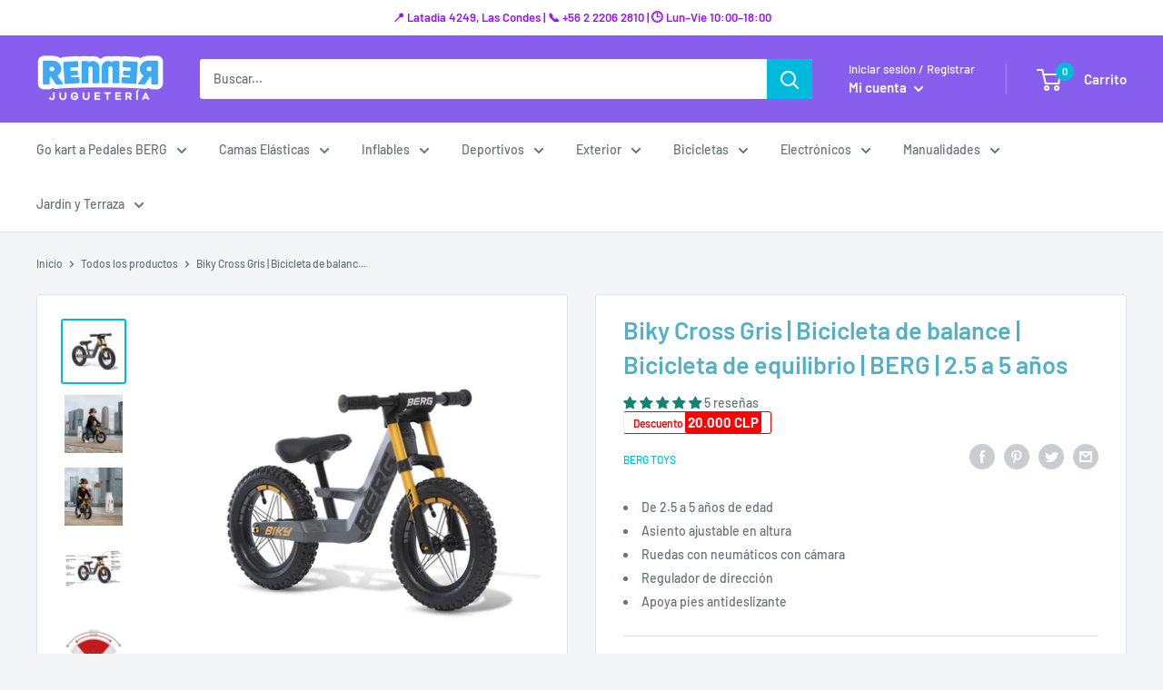

--- FILE ---
content_type: text/html; charset=utf-8
request_url: https://renner.cl/products/copia-de-bicicleta-sin-pedal-modelo-biky-cross-1
body_size: 50703
content:
<!doctype html>

<html class="no-js" lang="es">
  <head>
	<!-- Added by AVADA SEO Suite -->
	





<meta name="twitter:image" content="http://renner.cl/cdn/shop/products/biky-cross-gris-aprendizaje-bicicleta-sin-pedal-berg-25-a-5-anos-949792.jpg?v=1687147134">
    






	<!-- /Added by AVADA SEO Suite -->
    <meta name="google-site-verification" content="--KEHc9gKfi3O_IXTzcmNlSVTdlW6yMGfpc_uC5YLv0" />

    <meta charset="utf-8">
    <meta name="viewport" content="width=device-width, initial-scale=1.0, height=device-height, minimum-scale=1.0, maximum-scale=5.0">
    <meta name="theme-color" content="#00badb">
    <meta name="facebook-domain-verification" content="3g76os9szz1tideqnsuih4sgmedqhg" /><title>Biky Cross Gris | Bicicleta de balance | Bicicleta de equilibrio | BER
</title><meta name="description" content="De niños, somos curiosos por la naturaleza y... en casa ya lo hemos visto todo. El mundo exterior es mucho más atractivo: está lleno de aventuras para descubrir. Caminar es algo lento, ¡necesitas ruedas! Y por supuesto, hay unas ruedas que se adaptan mejor que otras. Y sí, puede que seas un niño pero sabes perfectament"><link rel="canonical" href="https://renner.cl/products/copia-de-bicicleta-sin-pedal-modelo-biky-cross-1"><link rel="shortcut icon" href="//renner.cl/cdn/shop/files/1_2_96x96.png?v=1683741720" type="image/png"><link rel="preload" as="style" href="//renner.cl/cdn/shop/t/13/assets/theme.css?v=8943699216640104041719473062">
    <link rel="preload" as="script" href="//renner.cl/cdn/shop/t/13/assets/theme.min.js?v=116761201341942993531698704877">
    <link rel="preconnect" href="https://cdn.shopify.com">
    <link rel="preconnect" href="https://fonts.shopifycdn.com">
    <link rel="dns-prefetch" href="https://productreviews.shopifycdn.com">
    <link rel="dns-prefetch" href="https://ajax.googleapis.com">
    <link rel="dns-prefetch" href="https://maps.googleapis.com">
    <link rel="dns-prefetch" href="https://maps.gstatic.com">

    <meta property="og:type" content="product">
  <meta property="og:title" content="Biky Cross Gris | Bicicleta de balance | Bicicleta de equilibrio | BERG |  2.5 a 5 años"><meta property="og:image" content="http://renner.cl/cdn/shop/products/biky-cross-gris-aprendizaje-bicicleta-sin-pedal-berg-25-a-5-anos-949792.jpg?v=1687147134">
    <meta property="og:image:secure_url" content="https://renner.cl/cdn/shop/products/biky-cross-gris-aprendizaje-bicicleta-sin-pedal-berg-25-a-5-anos-949792.jpg?v=1687147134">
    <meta property="og:image:width" content="1000">
    <meta property="og:image:height" content="1000"><meta property="product:price:amount" content="119,990">
  <meta property="product:price:currency" content="CLP"><meta property="og:description" content="De niños, somos curiosos por la naturaleza y... en casa ya lo hemos visto todo. El mundo exterior es mucho más atractivo: está lleno de aventuras para descubrir. Caminar es algo lento, ¡necesitas ruedas! Y por supuesto, hay unas ruedas que se adaptan mejor que otras. Y sí, puede que seas un niño pero sabes perfectament"><meta property="og:url" content="https://renner.cl/products/copia-de-bicicleta-sin-pedal-modelo-biky-cross-1">
<meta property="og:site_name" content="Jugueteria Renner"><meta name="twitter:card" content="summary"><meta name="twitter:title" content="Biky Cross Gris | Bicicleta de balance | Bicicleta de equilibrio | BERG |  2.5 a 5 años">
  <meta name="twitter:description" content="De niños, somos curiosos por la naturaleza y... en casa ya lo hemos visto todo. El mundo exterior es mucho más atractivo: está lleno de aventuras para descubrir. Caminar es algo lento, ¡necesitas ruedas! Y por supuesto, hay unas ruedas que se adaptan mejor que otras. Y sí, puede que seas un niño pero sabes perfectamente lo que te conviene y lo que no, así que te gustaría poder elegir. La gama de bicicletas BERG tiene la bicicleta de equilibrio perfecta para todo el mundo, y para ti también. Elige una y… ¡a rodar por todo el mundo! ¿Lo tuyo es ir por caminos improvisados, por la hierba y el barro? Entonces la Biky Cross es ideal para ti. Así podrás sacar el máximo partido a sus llantas de aluminio ligero y horquillas delanteras anodizadas en oro (¡pues sí!). El">
  <meta name="twitter:image" content="https://renner.cl/cdn/shop/products/biky-cross-gris-aprendizaje-bicicleta-sin-pedal-berg-25-a-5-anos-949792_600x600_crop_center.jpg?v=1687147134">
    <link rel="preload" href="//renner.cl/cdn/fonts/barlow/barlow_n6.329f582a81f63f125e63c20a5a80ae9477df68e1.woff2" as="font" type="font/woff2" crossorigin>
<link rel="preload" href="//renner.cl/cdn/fonts/barlow/barlow_n5.a193a1990790eba0cc5cca569d23799830e90f07.woff2" as="font" type="font/woff2" crossorigin>

<style>
  @font-face {
  font-family: Barlow;
  font-weight: 600;
  font-style: normal;
  font-display: swap;
  src: url("//renner.cl/cdn/fonts/barlow/barlow_n6.329f582a81f63f125e63c20a5a80ae9477df68e1.woff2") format("woff2"),
       url("//renner.cl/cdn/fonts/barlow/barlow_n6.0163402e36247bcb8b02716880d0b39568412e9e.woff") format("woff");
}

  @font-face {
  font-family: Barlow;
  font-weight: 500;
  font-style: normal;
  font-display: swap;
  src: url("//renner.cl/cdn/fonts/barlow/barlow_n5.a193a1990790eba0cc5cca569d23799830e90f07.woff2") format("woff2"),
       url("//renner.cl/cdn/fonts/barlow/barlow_n5.ae31c82169b1dc0715609b8cc6a610b917808358.woff") format("woff");
}

@font-face {
  font-family: Barlow;
  font-weight: 600;
  font-style: normal;
  font-display: swap;
  src: url("//renner.cl/cdn/fonts/barlow/barlow_n6.329f582a81f63f125e63c20a5a80ae9477df68e1.woff2") format("woff2"),
       url("//renner.cl/cdn/fonts/barlow/barlow_n6.0163402e36247bcb8b02716880d0b39568412e9e.woff") format("woff");
}

@font-face {
  font-family: Barlow;
  font-weight: 600;
  font-style: italic;
  font-display: swap;
  src: url("//renner.cl/cdn/fonts/barlow/barlow_i6.5a22bd20fb27bad4d7674cc6e666fb9c77d813bb.woff2") format("woff2"),
       url("//renner.cl/cdn/fonts/barlow/barlow_i6.1c8787fcb59f3add01a87f21b38c7ef797e3b3a1.woff") format("woff");
}


  @font-face {
  font-family: Barlow;
  font-weight: 700;
  font-style: normal;
  font-display: swap;
  src: url("//renner.cl/cdn/fonts/barlow/barlow_n7.691d1d11f150e857dcbc1c10ef03d825bc378d81.woff2") format("woff2"),
       url("//renner.cl/cdn/fonts/barlow/barlow_n7.4fdbb1cb7da0e2c2f88492243ffa2b4f91924840.woff") format("woff");
}

  @font-face {
  font-family: Barlow;
  font-weight: 500;
  font-style: italic;
  font-display: swap;
  src: url("//renner.cl/cdn/fonts/barlow/barlow_i5.714d58286997b65cd479af615cfa9bb0a117a573.woff2") format("woff2"),
       url("//renner.cl/cdn/fonts/barlow/barlow_i5.0120f77e6447d3b5df4bbec8ad8c2d029d87fb21.woff") format("woff");
}

  @font-face {
  font-family: Barlow;
  font-weight: 700;
  font-style: italic;
  font-display: swap;
  src: url("//renner.cl/cdn/fonts/barlow/barlow_i7.50e19d6cc2ba5146fa437a5a7443c76d5d730103.woff2") format("woff2"),
       url("//renner.cl/cdn/fonts/barlow/barlow_i7.47e9f98f1b094d912e6fd631cc3fe93d9f40964f.woff") format("woff");
}


  :root {
    --default-text-font-size : 15px;
    --base-text-font-size    : 14px;
    --heading-font-family    : Barlow, sans-serif;
    --heading-font-weight    : 600;
    --heading-font-style     : normal;
    --text-font-family       : Barlow, sans-serif;
    --text-font-weight       : 500;
    --text-font-style        : normal;
    --text-font-bolder-weight: 600;
    --text-link-decoration   : underline;

    --text-color               : #677279;
    --text-color-rgb           : 103, 114, 121;
    --heading-color            : #52afc6;
    --border-color             : #e1e3e4;
    --border-color-rgb         : 225, 227, 228;
    --form-border-color        : #d4d6d8;
    --accent-color             : #00badb;
    --accent-color-rgb         : 0, 186, 219;
    --link-color               : #00badb;
    --link-color-hover         : #00798e;
    --background               : #f3f5f6;
    --secondary-background     : #ffffff;
    --secondary-background-rgb : 255, 255, 255;
    --accent-background        : rgba(0, 186, 219, 0.08);

    --input-background: #ffffff;

    --error-color       : #ff0000;
    --error-background  : rgba(255, 0, 0, 0.07);
    --success-color     : #00aa00;
    --success-background: rgba(0, 170, 0, 0.11);

    --primary-button-background      : #00badb;
    --primary-button-background-rgb  : 0, 186, 219;
    --primary-button-text-color      : #ffffff;
    --secondary-button-background    : #52afc6;
    --secondary-button-background-rgb: 82, 175, 198;
    --secondary-button-text-color    : #ffffff;

    --header-background      : #875eee;
    --header-text-color      : #ffffff;
    --header-light-text-color: #ffffff;
    --header-border-color    : rgba(255, 255, 255, 0.3);
    --header-accent-color    : #00badb;

    --footer-background-color:    #f3f5f6;
    --footer-heading-text-color:  #1e2d7d;
    --footer-body-text-color:     #677279;
    --footer-accent-color:        #00badb;
    --footer-accent-color-rgb:    0, 186, 219;
    --footer-border:              1px solid var(--border-color);
    
    --flickity-arrow-color: #abb1b4;--product-on-sale-accent           : #ee0000;
    --product-on-sale-accent-rgb       : 238, 0, 0;
    --product-on-sale-color            : #ffffff;
    --product-in-stock-color           : #008a00;
    --product-low-stock-color          : #ee0000;
    --product-sold-out-color           : #8a9297;
    --product-custom-label-1-background: #1e2d7d;
    --product-custom-label-1-color     : #ffffff;
    --product-custom-label-2-background: #00a500;
    --product-custom-label-2-color     : #ffffff;
    --product-review-star-color        : #ffbd00;

    --mobile-container-gutter : 20px;
    --desktop-container-gutter: 40px;
  }
</style>

<script>
  // IE11 does not have support for CSS variables, so we have to polyfill them
  if (!(((window || {}).CSS || {}).supports && window.CSS.supports('(--a: 0)'))) {
    const script = document.createElement('script');
    script.type = 'text/javascript';
    script.src = 'https://cdn.jsdelivr.net/npm/css-vars-ponyfill@2';
    script.onload = function() {
      cssVars({});
    };

    document.getElementsByTagName('head')[0].appendChild(script);
  }
</script>

<script>window.performance && window.performance.mark && window.performance.mark('shopify.content_for_header.start');</script><meta id="shopify-digital-wallet" name="shopify-digital-wallet" content="/51340116145/digital_wallets/dialog">
<link rel="alternate" type="application/json+oembed" href="https://renner.cl/products/copia-de-bicicleta-sin-pedal-modelo-biky-cross-1.oembed">
<script async="async" src="/checkouts/internal/preloads.js?locale=es-CL"></script>
<script id="shopify-features" type="application/json">{"accessToken":"b8eb33a864a856090ceb82e1b4507a2f","betas":["rich-media-storefront-analytics"],"domain":"renner.cl","predictiveSearch":true,"shopId":51340116145,"locale":"es"}</script>
<script>var Shopify = Shopify || {};
Shopify.shop = "rennercl.myshopify.com";
Shopify.locale = "es";
Shopify.currency = {"active":"CLP","rate":"1.0"};
Shopify.country = "CL";
Shopify.theme = {"name":"Copia de Copia de Warehouse","id":137475031287,"schema_name":"Warehouse","schema_version":"1.15.1","theme_store_id":871,"role":"main"};
Shopify.theme.handle = "null";
Shopify.theme.style = {"id":null,"handle":null};
Shopify.cdnHost = "renner.cl/cdn";
Shopify.routes = Shopify.routes || {};
Shopify.routes.root = "/";</script>
<script type="module">!function(o){(o.Shopify=o.Shopify||{}).modules=!0}(window);</script>
<script>!function(o){function n(){var o=[];function n(){o.push(Array.prototype.slice.apply(arguments))}return n.q=o,n}var t=o.Shopify=o.Shopify||{};t.loadFeatures=n(),t.autoloadFeatures=n()}(window);</script>
<script id="shop-js-analytics" type="application/json">{"pageType":"product"}</script>
<script defer="defer" async type="module" src="//renner.cl/cdn/shopifycloud/shop-js/modules/v2/client.init-shop-cart-sync_BFpxDrjM.es.esm.js"></script>
<script defer="defer" async type="module" src="//renner.cl/cdn/shopifycloud/shop-js/modules/v2/chunk.common_CnP21gUX.esm.js"></script>
<script defer="defer" async type="module" src="//renner.cl/cdn/shopifycloud/shop-js/modules/v2/chunk.modal_D61HrJrg.esm.js"></script>
<script type="module">
  await import("//renner.cl/cdn/shopifycloud/shop-js/modules/v2/client.init-shop-cart-sync_BFpxDrjM.es.esm.js");
await import("//renner.cl/cdn/shopifycloud/shop-js/modules/v2/chunk.common_CnP21gUX.esm.js");
await import("//renner.cl/cdn/shopifycloud/shop-js/modules/v2/chunk.modal_D61HrJrg.esm.js");

  window.Shopify.SignInWithShop?.initShopCartSync?.({"fedCMEnabled":true,"windoidEnabled":true});

</script>
<script>(function() {
  var isLoaded = false;
  function asyncLoad() {
    if (isLoaded) return;
    isLoaded = true;
    var urls = ["https:\/\/cdn.shopify.com\/s\/files\/1\/0457\/2220\/6365\/files\/pushdaddy_v49_test.js?shop=rennercl.myshopify.com","https:\/\/cdn.shopify.com\/s\/files\/1\/0033\/3538\/9233\/files\/pushdaddy_a2.js?shop=rennercl.myshopify.com","https:\/\/app.carecart.io\/api\/abandoned-cart\/js-script?shop=rennercl.myshopify.com","https:\/\/cdn.shopify.com\/s\/files\/1\/0033\/3538\/9233\/files\/pushdaddy_a7_livechat1_new2.js?shop=rennercl.myshopify.com","https:\/\/cdn.shopify.com\/s\/files\/1\/0033\/3538\/9233\/files\/pushdaddy_a7_livechat1_new2.js?v=1707659950\u0026shop=rennercl.myshopify.com"];
    for (var i = 0; i < urls.length; i++) {
      var s = document.createElement('script');
      s.type = 'text/javascript';
      s.async = true;
      s.src = urls[i];
      var x = document.getElementsByTagName('script')[0];
      x.parentNode.insertBefore(s, x);
    }
  };
  if(window.attachEvent) {
    window.attachEvent('onload', asyncLoad);
  } else {
    window.addEventListener('load', asyncLoad, false);
  }
})();</script>
<script id="__st">var __st={"a":51340116145,"offset":-10800,"reqid":"69d2926a-b432-48d8-bf15-27833e04ad80-1769755725","pageurl":"renner.cl\/products\/copia-de-bicicleta-sin-pedal-modelo-biky-cross-1","u":"3b6c81d3400d","p":"product","rtyp":"product","rid":6840225300657};</script>
<script>window.ShopifyPaypalV4VisibilityTracking = true;</script>
<script id="captcha-bootstrap">!function(){'use strict';const t='contact',e='account',n='new_comment',o=[[t,t],['blogs',n],['comments',n],[t,'customer']],c=[[e,'customer_login'],[e,'guest_login'],[e,'recover_customer_password'],[e,'create_customer']],r=t=>t.map((([t,e])=>`form[action*='/${t}']:not([data-nocaptcha='true']) input[name='form_type'][value='${e}']`)).join(','),a=t=>()=>t?[...document.querySelectorAll(t)].map((t=>t.form)):[];function s(){const t=[...o],e=r(t);return a(e)}const i='password',u='form_key',d=['recaptcha-v3-token','g-recaptcha-response','h-captcha-response',i],f=()=>{try{return window.sessionStorage}catch{return}},m='__shopify_v',_=t=>t.elements[u];function p(t,e,n=!1){try{const o=window.sessionStorage,c=JSON.parse(o.getItem(e)),{data:r}=function(t){const{data:e,action:n}=t;return t[m]||n?{data:e,action:n}:{data:t,action:n}}(c);for(const[e,n]of Object.entries(r))t.elements[e]&&(t.elements[e].value=n);n&&o.removeItem(e)}catch(o){console.error('form repopulation failed',{error:o})}}const l='form_type',E='cptcha';function T(t){t.dataset[E]=!0}const w=window,h=w.document,L='Shopify',v='ce_forms',y='captcha';let A=!1;((t,e)=>{const n=(g='f06e6c50-85a8-45c8-87d0-21a2b65856fe',I='https://cdn.shopify.com/shopifycloud/storefront-forms-hcaptcha/ce_storefront_forms_captcha_hcaptcha.v1.5.2.iife.js',D={infoText:'Protegido por hCaptcha',privacyText:'Privacidad',termsText:'Términos'},(t,e,n)=>{const o=w[L][v],c=o.bindForm;if(c)return c(t,g,e,D).then(n);var r;o.q.push([[t,g,e,D],n]),r=I,A||(h.body.append(Object.assign(h.createElement('script'),{id:'captcha-provider',async:!0,src:r})),A=!0)});var g,I,D;w[L]=w[L]||{},w[L][v]=w[L][v]||{},w[L][v].q=[],w[L][y]=w[L][y]||{},w[L][y].protect=function(t,e){n(t,void 0,e),T(t)},Object.freeze(w[L][y]),function(t,e,n,w,h,L){const[v,y,A,g]=function(t,e,n){const i=e?o:[],u=t?c:[],d=[...i,...u],f=r(d),m=r(i),_=r(d.filter((([t,e])=>n.includes(e))));return[a(f),a(m),a(_),s()]}(w,h,L),I=t=>{const e=t.target;return e instanceof HTMLFormElement?e:e&&e.form},D=t=>v().includes(t);t.addEventListener('submit',(t=>{const e=I(t);if(!e)return;const n=D(e)&&!e.dataset.hcaptchaBound&&!e.dataset.recaptchaBound,o=_(e),c=g().includes(e)&&(!o||!o.value);(n||c)&&t.preventDefault(),c&&!n&&(function(t){try{if(!f())return;!function(t){const e=f();if(!e)return;const n=_(t);if(!n)return;const o=n.value;o&&e.removeItem(o)}(t);const e=Array.from(Array(32),(()=>Math.random().toString(36)[2])).join('');!function(t,e){_(t)||t.append(Object.assign(document.createElement('input'),{type:'hidden',name:u})),t.elements[u].value=e}(t,e),function(t,e){const n=f();if(!n)return;const o=[...t.querySelectorAll(`input[type='${i}']`)].map((({name:t})=>t)),c=[...d,...o],r={};for(const[a,s]of new FormData(t).entries())c.includes(a)||(r[a]=s);n.setItem(e,JSON.stringify({[m]:1,action:t.action,data:r}))}(t,e)}catch(e){console.error('failed to persist form',e)}}(e),e.submit())}));const S=(t,e)=>{t&&!t.dataset[E]&&(n(t,e.some((e=>e===t))),T(t))};for(const o of['focusin','change'])t.addEventListener(o,(t=>{const e=I(t);D(e)&&S(e,y())}));const B=e.get('form_key'),M=e.get(l),P=B&&M;t.addEventListener('DOMContentLoaded',(()=>{const t=y();if(P)for(const e of t)e.elements[l].value===M&&p(e,B);[...new Set([...A(),...v().filter((t=>'true'===t.dataset.shopifyCaptcha))])].forEach((e=>S(e,t)))}))}(h,new URLSearchParams(w.location.search),n,t,e,['guest_login'])})(!0,!0)}();</script>
<script integrity="sha256-4kQ18oKyAcykRKYeNunJcIwy7WH5gtpwJnB7kiuLZ1E=" data-source-attribution="shopify.loadfeatures" defer="defer" src="//renner.cl/cdn/shopifycloud/storefront/assets/storefront/load_feature-a0a9edcb.js" crossorigin="anonymous"></script>
<script data-source-attribution="shopify.dynamic_checkout.dynamic.init">var Shopify=Shopify||{};Shopify.PaymentButton=Shopify.PaymentButton||{isStorefrontPortableWallets:!0,init:function(){window.Shopify.PaymentButton.init=function(){};var t=document.createElement("script");t.src="https://renner.cl/cdn/shopifycloud/portable-wallets/latest/portable-wallets.es.js",t.type="module",document.head.appendChild(t)}};
</script>
<script data-source-attribution="shopify.dynamic_checkout.buyer_consent">
  function portableWalletsHideBuyerConsent(e){var t=document.getElementById("shopify-buyer-consent"),n=document.getElementById("shopify-subscription-policy-button");t&&n&&(t.classList.add("hidden"),t.setAttribute("aria-hidden","true"),n.removeEventListener("click",e))}function portableWalletsShowBuyerConsent(e){var t=document.getElementById("shopify-buyer-consent"),n=document.getElementById("shopify-subscription-policy-button");t&&n&&(t.classList.remove("hidden"),t.removeAttribute("aria-hidden"),n.addEventListener("click",e))}window.Shopify?.PaymentButton&&(window.Shopify.PaymentButton.hideBuyerConsent=portableWalletsHideBuyerConsent,window.Shopify.PaymentButton.showBuyerConsent=portableWalletsShowBuyerConsent);
</script>
<script data-source-attribution="shopify.dynamic_checkout.cart.bootstrap">document.addEventListener("DOMContentLoaded",(function(){function t(){return document.querySelector("shopify-accelerated-checkout-cart, shopify-accelerated-checkout")}if(t())Shopify.PaymentButton.init();else{new MutationObserver((function(e,n){t()&&(Shopify.PaymentButton.init(),n.disconnect())})).observe(document.body,{childList:!0,subtree:!0})}}));
</script>

<script>window.performance && window.performance.mark && window.performance.mark('shopify.content_for_header.end');</script><link rel="stylesheet" href="//renner.cl/cdn/shop/t/13/assets/theme.css?v=8943699216640104041719473062">

    
  <script type="application/ld+json">
  {
    "@context": "http://schema.org",
    "@type": "Product",
    "offers": [{
          "@type": "Offer",
          "name": "Default Title",
          "availability":"https://schema.org/InStock",
          "price": 119990.0,
          "priceCurrency": "CLP",
          "priceValidUntil": "2026-02-09","sku": "400700005","url": "/products/copia-de-bicicleta-sin-pedal-modelo-biky-cross-1?variant=40471205019825"
        }
],
      "gtin12": "871583907781",
      "productId": "871583907781",
    "brand": {
      "name": "BERG Toys"
    },
    "name": "Biky Cross Gris | Bicicleta de balance | Bicicleta de equilibrio | BERG |  2.5 a 5 años",
    "description": "De niños, somos curiosos por la naturaleza y... en casa ya lo hemos visto todo. El mundo exterior es mucho más atractivo: está lleno de aventuras para descubrir. Caminar es algo lento, ¡necesitas ruedas! Y por supuesto, hay unas ruedas que se adaptan mejor que otras. Y sí, puede que seas un niño pero sabes perfectamente lo que te conviene y lo que no, así que te gustaría poder elegir. La gama de bicicletas BERG tiene la bicicleta de equilibrio perfecta para todo el mundo, y para ti también. Elige una y… ¡a rodar por todo el mundo!\n¿Lo tuyo es ir por caminos improvisados, por la hierba y el barro? Entonces la Biky Cross es ideal para ti. Así podrás sacar el máximo partido a sus llantas de aluminio ligero y horquillas delanteras anodizadas en oro (¡pues sí!). El sillín único proporciona un asiento deportivo extra, ¡vamos!\nComo buen\/a aventurero\/a que eres, por supuesto que la seguridad también es algo primordial. Por eso, todos los modelos de bicicleta cuentan con un regulador de dirección con dos posiciones: el modo seguro, para un comienzo seguro; y el modo destreza, para dejar de rasgar.\nPor eso todos los modelos vienen con un regulador de dirección con dos posiciones: Modo seguro para un comienzo seguro, y el modo destreza para dejarte llevar. No hay bordes afilados ni elementos sobresalientes, y los reposapiés son parte integral del diseño. Esto es más seguro para ti y tu Biky tiene menos riesgos de dañarse.\nPara mayor seguridad y más diversión, puede elegir entre todo tipo de accesorios opcionales. Esto significa que puedes proteger tu cabeza (y la inteligencia que alberga) con un casco genial, o puedes optar por una bandera para así asegurarte de que los adultos que viajan en coche también pueden verte. También tenemos un soporte para bicicletas con el que podrás aparcar tu Biky en cualquier sitio.",
    "category": "",
    "url": "/products/copia-de-bicicleta-sin-pedal-modelo-biky-cross-1",
    "sku": "400700005",
    "image": {
      "@type": "ImageObject",
      "url": "https://renner.cl/cdn/shop/products/biky-cross-gris-aprendizaje-bicicleta-sin-pedal-berg-25-a-5-anos-949792_1024x.jpg?v=1687147134",
      "image": "https://renner.cl/cdn/shop/products/biky-cross-gris-aprendizaje-bicicleta-sin-pedal-berg-25-a-5-anos-949792_1024x.jpg?v=1687147134",
      "name": "Biky Cross Gris | Aprendizaje | Bicicleta sin pedal | BERG | 2.5 a 5 años - Jugueteria Renner",
      "width": "1024",
      "height": "1024"
    }
  }
  </script>



  <script type="application/ld+json">
  {
    "@context": "http://schema.org",
    "@type": "BreadcrumbList",
  "itemListElement": [{
      "@type": "ListItem",
      "position": 1,
      "name": "Inicio",
      "item": "https://renner.cl"
    },{
          "@type": "ListItem",
          "position": 2,
          "name": "Biky Cross Gris | Bicicleta de balance | Bicicleta de equilibrio | BERG |  2.5 a 5 años",
          "item": "https://renner.cl/products/copia-de-bicicleta-sin-pedal-modelo-biky-cross-1"
        }]
  }
  </script>


    <script>
      // This allows to expose several variables to the global scope, to be used in scripts
      window.theme = {
        pageType: "product",
        cartCount: 0,
        moneyFormat: "\u003cspan class=\"scalacur\"\u003e$\u003c\/span\u003e{{amount_no_decimals}} CLP",
        moneyWithCurrencyFormat: "{{amount_no_decimals}} CLP",
        showDiscount: true,
        discountMode: "saving",
        searchMode: "product,article",
        cartType: "drawer"
      };

      window.routes = {
        rootUrl: "\/",
        rootUrlWithoutSlash: '',
        cartUrl: "\/cart",
        cartAddUrl: "\/cart\/add",
        cartChangeUrl: "\/cart\/change",
        searchUrl: "\/search",
        productRecommendationsUrl: "\/recommendations\/products"
      };

      window.languages = {
        productRegularPrice: "Precio habitual",
        productSalePrice: "Precio de venta",
        collectionOnSaleLabel: "Descuento {{savings}}",
        productFormUnavailable: "No disponible",
        productFormAddToCart: "Añadir al carrito"
          
          ,
        productFormSoldOut: "Agotado",
        productAdded: "El producto ha sido añadido al carrito",
        productAddedShort: "Añadido !",
        shippingEstimatorNoResults: "No se pudo encontrar envío para su dirección.",
        shippingEstimatorOneResult: "Hay una tarifa de envío para su dirección :",
        shippingEstimatorMultipleResults: "Hay {{count}} tarifas de envío para su dirección :",
        shippingEstimatorErrors: "Hay algunos errores :"
      };

      window.lazySizesConfig = {
        loadHidden: false,
        hFac: 0.8,
        expFactor: 3,
        customMedia: {
          '--phone': '(max-width: 640px)',
          '--tablet': '(min-width: 641px) and (max-width: 1023px)',
          '--lap': '(min-width: 1024px)'
        }
      };

      document.documentElement.className = document.documentElement.className.replace('no-js', 'js');
    </script><script src="//renner.cl/cdn/shop/t/13/assets/theme.min.js?v=116761201341942993531698704877" defer></script>
    <script src="//renner.cl/cdn/shop/t/13/assets/custom.js?v=90373254691674712701698704877" defer></script><script>
        (function () {
          window.onpageshow = function() {
            // We force re-freshing the cart content onpageshow, as most browsers will serve a cache copy when hitting the
            // back button, which cause staled data
            document.documentElement.dispatchEvent(new CustomEvent('cart:refresh', {
              bubbles: true,
              detail: {scrollToTop: false}
            }));
          };
        })();
      </script><script>
    
    
    
    
    var gsf_conversion_data = {page_type : 'product', event : 'view_item', data : {product_data : [{variant_id : 40471205019825, product_id : 6840225300657, name : "Biky Cross Gris | Bicicleta de balance | Bicicleta de equilibrio | BERG |  2.5 a 5 años", price : "119990", currency : "CLP", sku : "400700005", brand : "BERG Toys", variant : "Default Title", category : "", quantity : "107" }], total_price : "119990", shop_currency : "CLP"}};
    
</script>
<!-- GSSTART Coming Soon code start. Do not change -->
<script type="text/javascript"> gsProductByVariant = {};  gsProductByVariant[40471205019825] =  1 ;   gsProductCSID = "6840225300657"; gsDefaultV = "40471205019825"; </script><script  type="text/javascript" src="https://gravity-software.com/js/shopify/pac_shop24556.js?v=gsfa375ab3bafc3a8d11c61b2832dacee9xx"></script>
<!-- Coming Soon code end. Do not change GSEND --><!-- BEGIN app block: shopify://apps/tinyseo/blocks/breadcrumbs-json-ld-embed/0605268f-f7c4-4e95-b560-e43df7d59ae4 -->
<!-- END app block --><!-- BEGIN app block: shopify://apps/tinyseo/blocks/product-json-ld-embed/0605268f-f7c4-4e95-b560-e43df7d59ae4 -->
<!-- END app block --><!-- BEGIN app block: shopify://apps/scala-parcelamentos/blocks/collectionCSS/def817a5-48c7-43b3-b8b9-553076d860c7 -->

<style data-shopify>.parcelatorCollection p {                text-align: left;         font-weight: normal;        font-size: 0.9em;    }      .parcelatorCollection p:first-of-type{  margin-top: 3px !important;  }  .parcelatorCollection p:last-of-type{    margin-bottom: 4px !important;  }</style>

<!-- END app block --><!-- BEGIN app block: shopify://apps/judge-me-reviews/blocks/judgeme_core/61ccd3b1-a9f2-4160-9fe9-4fec8413e5d8 --><!-- Start of Judge.me Core -->






<link rel="dns-prefetch" href="https://cdnwidget.judge.me">
<link rel="dns-prefetch" href="https://cdn.judge.me">
<link rel="dns-prefetch" href="https://cdn1.judge.me">
<link rel="dns-prefetch" href="https://api.judge.me">

<script data-cfasync='false' class='jdgm-settings-script'>window.jdgmSettings={"pagination":5,"disable_web_reviews":false,"badge_no_review_text":"Sin reseñas","badge_n_reviews_text":"{{ n }} reseña/reseñas","hide_badge_preview_if_no_reviews":true,"badge_hide_text":false,"enforce_center_preview_badge":false,"widget_title":"Reseñas de Clientes","widget_open_form_text":"Escribir una reseña","widget_close_form_text":"Cancelar reseña","widget_refresh_page_text":"Actualizar página","widget_summary_text":"Basado en {{ number_of_reviews }} reseña/reseñas","widget_no_review_text":"Sé el primero en escribir una reseña","widget_name_field_text":"Nombre","widget_verified_name_field_text":"Nombre Verificado (público)","widget_name_placeholder_text":"Nombre","widget_required_field_error_text":"Este campo es obligatorio.","widget_email_field_text":"Dirección de correo electrónico","widget_verified_email_field_text":"Correo electrónico Verificado (privado, no se puede editar)","widget_email_placeholder_text":"Tu dirección de correo electrónico","widget_email_field_error_text":"Por favor, ingresa una dirección de correo electrónico válida.","widget_rating_field_text":"Calificación","widget_review_title_field_text":"Título de la Reseña","widget_review_title_placeholder_text":"Da un título a tu reseña","widget_review_body_field_text":"Contenido de la reseña","widget_review_body_placeholder_text":"Empieza a escribir aquí...","widget_pictures_field_text":"Imagen/Video (opcional)","widget_submit_review_text":"Enviar Reseña","widget_submit_verified_review_text":"Enviar Reseña Verificada","widget_submit_success_msg_with_auto_publish":"¡Gracias! Por favor, actualiza la página en unos momentos para ver tu reseña. Puedes eliminar o editar tu reseña iniciando sesión en \u003ca href='https://judge.me/login' target='_blank' rel='nofollow noopener'\u003eJudge.me\u003c/a\u003e","widget_submit_success_msg_no_auto_publish":"¡Gracias! Tu reseña se publicará tan pronto como sea aprobada por el administrador de la tienda. Puedes eliminar o editar tu reseña iniciando sesión en \u003ca href='https://judge.me/login' target='_blank' rel='nofollow noopener'\u003eJudge.me\u003c/a\u003e","widget_show_default_reviews_out_of_total_text":"Mostrando {{ n_reviews_shown }} de {{ n_reviews }} reseñas.","widget_show_all_link_text":"Mostrar todas","widget_show_less_link_text":"Mostrar menos","widget_author_said_text":"{{ reviewer_name }} dijo:","widget_days_text":"hace {{ n }} día/días","widget_weeks_text":"hace {{ n }} semana/semanas","widget_months_text":"hace {{ n }} mes/meses","widget_years_text":"hace {{ n }} año/años","widget_yesterday_text":"Ayer","widget_today_text":"Hoy","widget_replied_text":"\u003e\u003e {{ shop_name }} respondió:","widget_read_more_text":"Leer más","widget_reviewer_name_as_initial":"","widget_rating_filter_color":"#fbcd0a","widget_rating_filter_see_all_text":"Ver todas las reseñas","widget_sorting_most_recent_text":"Más Recientes","widget_sorting_highest_rating_text":"Mayor Calificación","widget_sorting_lowest_rating_text":"Menor Calificación","widget_sorting_with_pictures_text":"Solo Imágenes","widget_sorting_most_helpful_text":"Más Útiles","widget_open_question_form_text":"Hacer una pregunta","widget_reviews_subtab_text":"Reseñas","widget_questions_subtab_text":"Preguntas","widget_question_label_text":"Pregunta","widget_answer_label_text":"Respuesta","widget_question_placeholder_text":"Escribe tu pregunta aquí","widget_submit_question_text":"Enviar Pregunta","widget_question_submit_success_text":"¡Gracias por tu pregunta! Te notificaremos una vez que sea respondida.","verified_badge_text":"Verificado","verified_badge_bg_color":"","verified_badge_text_color":"","verified_badge_placement":"left-of-reviewer-name","widget_review_max_height":"","widget_hide_border":false,"widget_social_share":false,"widget_thumb":false,"widget_review_location_show":false,"widget_location_format":"","all_reviews_include_out_of_store_products":true,"all_reviews_out_of_store_text":"(fuera de la tienda)","all_reviews_pagination":100,"all_reviews_product_name_prefix_text":"sobre","enable_review_pictures":true,"enable_question_anwser":false,"widget_theme":"default","review_date_format":"mm/dd/yyyy","default_sort_method":"most-recent","widget_product_reviews_subtab_text":"Reseñas de Productos","widget_shop_reviews_subtab_text":"Reseñas de la Tienda","widget_other_products_reviews_text":"Reseñas para otros productos","widget_store_reviews_subtab_text":"Reseñas de la tienda","widget_no_store_reviews_text":"Esta tienda no ha recibido ninguna reseña todavía","widget_web_restriction_product_reviews_text":"Este producto no ha recibido ninguna reseña todavía","widget_no_items_text":"No se encontraron elementos","widget_show_more_text":"Mostrar más","widget_write_a_store_review_text":"Escribir una Reseña de la Tienda","widget_other_languages_heading":"Reseñas en Otros Idiomas","widget_translate_review_text":"Traducir reseña a {{ language }}","widget_translating_review_text":"Traduciendo...","widget_show_original_translation_text":"Mostrar original ({{ language }})","widget_translate_review_failed_text":"No se pudo traducir la reseña.","widget_translate_review_retry_text":"Reintentar","widget_translate_review_try_again_later_text":"Intentar más tarde","show_product_url_for_grouped_product":false,"widget_sorting_pictures_first_text":"Imágenes Primero","show_pictures_on_all_rev_page_mobile":false,"show_pictures_on_all_rev_page_desktop":false,"floating_tab_hide_mobile_install_preference":false,"floating_tab_button_name":"★ Reseñas","floating_tab_title":"Deja que los clientes hablen por nosotros","floating_tab_button_color":"","floating_tab_button_background_color":"","floating_tab_url":"","floating_tab_url_enabled":false,"floating_tab_tab_style":"text","all_reviews_text_badge_text":"Los clientes nos califican {{ shop.metafields.judgeme.all_reviews_rating | round: 1 }}/5 basado en {{ shop.metafields.judgeme.all_reviews_count }} reseñas.","all_reviews_text_badge_text_branded_style":"{{ shop.metafields.judgeme.all_reviews_rating | round: 1 }} de 5 estrellas basado en {{ shop.metafields.judgeme.all_reviews_count }} reseñas","is_all_reviews_text_badge_a_link":false,"show_stars_for_all_reviews_text_badge":false,"all_reviews_text_badge_url":"","all_reviews_text_style":"branded","all_reviews_text_color_style":"judgeme_brand_color","all_reviews_text_color":"#108474","all_reviews_text_show_jm_brand":true,"featured_carousel_show_header":true,"featured_carousel_title":"Deja que los clientes hablen por nosotros","testimonials_carousel_title":"Los clientes nos dicen","videos_carousel_title":"Historias de clientes reales","cards_carousel_title":"Los clientes nos dicen","featured_carousel_count_text":"de {{ n }} reseñas","featured_carousel_add_link_to_all_reviews_page":false,"featured_carousel_url":"","featured_carousel_show_images":true,"featured_carousel_autoslide_interval":5,"featured_carousel_arrows_on_the_sides":false,"featured_carousel_height":250,"featured_carousel_width":80,"featured_carousel_image_size":0,"featured_carousel_image_height":250,"featured_carousel_arrow_color":"#eeeeee","verified_count_badge_style":"branded","verified_count_badge_orientation":"horizontal","verified_count_badge_color_style":"judgeme_brand_color","verified_count_badge_color":"#108474","is_verified_count_badge_a_link":false,"verified_count_badge_url":"","verified_count_badge_show_jm_brand":true,"widget_rating_preset_default":5,"widget_first_sub_tab":"product-reviews","widget_show_histogram":true,"widget_histogram_use_custom_color":false,"widget_pagination_use_custom_color":false,"widget_star_use_custom_color":false,"widget_verified_badge_use_custom_color":false,"widget_write_review_use_custom_color":false,"picture_reminder_submit_button":"Upload Pictures","enable_review_videos":true,"mute_video_by_default":false,"widget_sorting_videos_first_text":"Videos Primero","widget_review_pending_text":"Pendiente","featured_carousel_items_for_large_screen":3,"social_share_options_order":"Facebook,Twitter","remove_microdata_snippet":false,"disable_json_ld":false,"enable_json_ld_products":false,"preview_badge_show_question_text":false,"preview_badge_no_question_text":"Sin preguntas","preview_badge_n_question_text":"{{ number_of_questions }} pregunta/preguntas","qa_badge_show_icon":false,"qa_badge_position":"same-row","remove_judgeme_branding":true,"widget_add_search_bar":false,"widget_search_bar_placeholder":"Buscar","widget_sorting_verified_only_text":"Solo verificadas","featured_carousel_theme":"default","featured_carousel_show_rating":true,"featured_carousel_show_title":true,"featured_carousel_show_body":true,"featured_carousel_show_date":false,"featured_carousel_show_reviewer":true,"featured_carousel_show_product":false,"featured_carousel_header_background_color":"#108474","featured_carousel_header_text_color":"#ffffff","featured_carousel_name_product_separator":"reviewed","featured_carousel_full_star_background":"#108474","featured_carousel_empty_star_background":"#dadada","featured_carousel_vertical_theme_background":"#f9fafb","featured_carousel_verified_badge_enable":true,"featured_carousel_verified_badge_color":"#108474","featured_carousel_border_style":"round","featured_carousel_review_line_length_limit":3,"featured_carousel_more_reviews_button_text":"Leer más reseñas","featured_carousel_view_product_button_text":"Ver producto","all_reviews_page_load_reviews_on":"scroll","all_reviews_page_load_more_text":"Cargar Más Reseñas","disable_fb_tab_reviews":false,"enable_ajax_cdn_cache":false,"widget_advanced_speed_features":5,"widget_public_name_text":"mostrado públicamente como","default_reviewer_name":"John Smith","default_reviewer_name_has_non_latin":true,"widget_reviewer_anonymous":"Anónimo","medals_widget_title":"Medallas de Reseñas Judge.me","medals_widget_background_color":"#f9fafb","medals_widget_position":"footer_all_pages","medals_widget_border_color":"#f9fafb","medals_widget_verified_text_position":"left","medals_widget_use_monochromatic_version":false,"medals_widget_elements_color":"#108474","show_reviewer_avatar":true,"widget_invalid_yt_video_url_error_text":"No es una URL de video de YouTube","widget_max_length_field_error_text":"Por favor, ingresa no más de {0} caracteres.","widget_show_country_flag":false,"widget_show_collected_via_shop_app":true,"widget_verified_by_shop_badge_style":"light","widget_verified_by_shop_text":"Verificado por la Tienda","widget_show_photo_gallery":false,"widget_load_with_code_splitting":true,"widget_ugc_install_preference":false,"widget_ugc_title":"Hecho por nosotros, Compartido por ti","widget_ugc_subtitle":"Etiquétanos para ver tu imagen destacada en nuestra página","widget_ugc_arrows_color":"#ffffff","widget_ugc_primary_button_text":"Comprar Ahora","widget_ugc_primary_button_background_color":"#108474","widget_ugc_primary_button_text_color":"#ffffff","widget_ugc_primary_button_border_width":"0","widget_ugc_primary_button_border_style":"none","widget_ugc_primary_button_border_color":"#108474","widget_ugc_primary_button_border_radius":"25","widget_ugc_secondary_button_text":"Cargar Más","widget_ugc_secondary_button_background_color":"#ffffff","widget_ugc_secondary_button_text_color":"#108474","widget_ugc_secondary_button_border_width":"2","widget_ugc_secondary_button_border_style":"solid","widget_ugc_secondary_button_border_color":"#108474","widget_ugc_secondary_button_border_radius":"25","widget_ugc_reviews_button_text":"Ver Reseñas","widget_ugc_reviews_button_background_color":"#ffffff","widget_ugc_reviews_button_text_color":"#108474","widget_ugc_reviews_button_border_width":"2","widget_ugc_reviews_button_border_style":"solid","widget_ugc_reviews_button_border_color":"#108474","widget_ugc_reviews_button_border_radius":"25","widget_ugc_reviews_button_link_to":"judgeme-reviews-page","widget_ugc_show_post_date":true,"widget_ugc_max_width":"800","widget_rating_metafield_value_type":true,"widget_primary_color":"#108474","widget_enable_secondary_color":false,"widget_secondary_color":"#edf5f5","widget_summary_average_rating_text":"{{ average_rating }} de 5","widget_media_grid_title":"Fotos y videos de clientes","widget_media_grid_see_more_text":"Ver más","widget_round_style":false,"widget_show_product_medals":true,"widget_verified_by_judgeme_text":"Verificado por Judge.me","widget_show_store_medals":true,"widget_verified_by_judgeme_text_in_store_medals":"Verificado por Judge.me","widget_media_field_exceed_quantity_message":"Lo sentimos, solo podemos aceptar {{ max_media }} para una reseña.","widget_media_field_exceed_limit_message":"{{ file_name }} es demasiado grande, por favor selecciona un {{ media_type }} menor a {{ size_limit }}MB.","widget_review_submitted_text":"¡Reseña Enviada!","widget_question_submitted_text":"¡Pregunta Enviada!","widget_close_form_text_question":"Cancelar","widget_write_your_answer_here_text":"Escribe tu respuesta aquí","widget_enabled_branded_link":true,"widget_show_collected_by_judgeme":true,"widget_reviewer_name_color":"","widget_write_review_text_color":"","widget_write_review_bg_color":"","widget_collected_by_judgeme_text":"recopilado por Judge.me","widget_pagination_type":"standard","widget_load_more_text":"Cargar Más","widget_load_more_color":"#108474","widget_full_review_text":"Reseña Completa","widget_read_more_reviews_text":"Leer Más Reseñas","widget_read_questions_text":"Leer Preguntas","widget_questions_and_answers_text":"Preguntas y Respuestas","widget_verified_by_text":"Verificado por","widget_verified_text":"Verificado","widget_number_of_reviews_text":"{{ number_of_reviews }} reseñas","widget_back_button_text":"Atrás","widget_next_button_text":"Siguiente","widget_custom_forms_filter_button":"Filtros","custom_forms_style":"horizontal","widget_show_review_information":false,"how_reviews_are_collected":"¿Cómo se recopilan las reseñas?","widget_show_review_keywords":false,"widget_gdpr_statement":"Cómo usamos tus datos: Solo te contactaremos sobre la reseña que dejaste, y solo si es necesario. Al enviar tu reseña, aceptas los \u003ca href='https://judge.me/terms' target='_blank' rel='nofollow noopener'\u003etérminos\u003c/a\u003e, \u003ca href='https://judge.me/privacy' target='_blank' rel='nofollow noopener'\u003eprivacidad\u003c/a\u003e y \u003ca href='https://judge.me/content-policy' target='_blank' rel='nofollow noopener'\u003epolíticas de contenido\u003c/a\u003e de Judge.me.","widget_multilingual_sorting_enabled":false,"widget_translate_review_content_enabled":false,"widget_translate_review_content_method":"manual","popup_widget_review_selection":"automatically_with_pictures","popup_widget_round_border_style":true,"popup_widget_show_title":true,"popup_widget_show_body":true,"popup_widget_show_reviewer":false,"popup_widget_show_product":true,"popup_widget_show_pictures":true,"popup_widget_use_review_picture":true,"popup_widget_show_on_home_page":true,"popup_widget_show_on_product_page":true,"popup_widget_show_on_collection_page":true,"popup_widget_show_on_cart_page":true,"popup_widget_position":"bottom_left","popup_widget_first_review_delay":5,"popup_widget_duration":5,"popup_widget_interval":5,"popup_widget_review_count":5,"popup_widget_hide_on_mobile":true,"review_snippet_widget_round_border_style":true,"review_snippet_widget_card_color":"#FFFFFF","review_snippet_widget_slider_arrows_background_color":"#FFFFFF","review_snippet_widget_slider_arrows_color":"#000000","review_snippet_widget_star_color":"#108474","show_product_variant":false,"all_reviews_product_variant_label_text":"Variante: ","widget_show_verified_branding":false,"widget_ai_summary_title":"Los clientes dicen","widget_ai_summary_disclaimer":"Resumen de reseñas impulsado por IA basado en reseñas recientes de clientes","widget_show_ai_summary":false,"widget_show_ai_summary_bg":false,"widget_show_review_title_input":true,"redirect_reviewers_invited_via_email":"review_widget","request_store_review_after_product_review":false,"request_review_other_products_in_order":false,"review_form_color_scheme":"default","review_form_corner_style":"square","review_form_star_color":{},"review_form_text_color":"#333333","review_form_background_color":"#ffffff","review_form_field_background_color":"#fafafa","review_form_button_color":{},"review_form_button_text_color":"#ffffff","review_form_modal_overlay_color":"#000000","review_content_screen_title_text":"¿Cómo calificarías este producto?","review_content_introduction_text":"Nos encantaría que compartieras un poco sobre tu experiencia.","store_review_form_title_text":"¿Cómo calificarías esta tienda?","store_review_form_introduction_text":"Nos encantaría que compartieras un poco sobre tu experiencia.","show_review_guidance_text":true,"one_star_review_guidance_text":"Pobre","five_star_review_guidance_text":"Excelente","customer_information_screen_title_text":"Sobre ti","customer_information_introduction_text":"Por favor, cuéntanos más sobre ti.","custom_questions_screen_title_text":"Tu experiencia en más detalle","custom_questions_introduction_text":"Aquí hay algunas preguntas para ayudarnos a entender más sobre tu experiencia.","review_submitted_screen_title_text":"¡Gracias por tu reseña!","review_submitted_screen_thank_you_text":"La estamos procesando y aparecerá en la tienda pronto.","review_submitted_screen_email_verification_text":"Por favor, confirma tu correo electrónico haciendo clic en el enlace que acabamos de enviarte. Esto nos ayuda a mantener las reseñas auténticas.","review_submitted_request_store_review_text":"¿Te gustaría compartir tu experiencia de compra con nosotros?","review_submitted_review_other_products_text":"¿Te gustaría reseñar estos productos?","store_review_screen_title_text":"¿Te gustaría compartir tu experiencia de compra con nosotros?","store_review_introduction_text":"Valoramos tu opinión y la utilizamos para mejorar. Por favor, comparte cualquier pensamiento o sugerencia que tengas.","reviewer_media_screen_title_picture_text":"Compartir una foto","reviewer_media_introduction_picture_text":"Sube una foto para apoyar tu reseña.","reviewer_media_screen_title_video_text":"Compartir un video","reviewer_media_introduction_video_text":"Sube un video para apoyar tu reseña.","reviewer_media_screen_title_picture_or_video_text":"Compartir una foto o video","reviewer_media_introduction_picture_or_video_text":"Sube una foto o video para apoyar tu reseña.","reviewer_media_youtube_url_text":"Pega tu URL de Youtube aquí","advanced_settings_next_step_button_text":"Siguiente","advanced_settings_close_review_button_text":"Cerrar","modal_write_review_flow":false,"write_review_flow_required_text":"Obligatorio","write_review_flow_privacy_message_text":"Respetamos tu privacidad.","write_review_flow_anonymous_text":"Reseña como anónimo","write_review_flow_visibility_text":"No será visible para otros clientes.","write_review_flow_multiple_selection_help_text":"Selecciona tantos como quieras","write_review_flow_single_selection_help_text":"Selecciona una opción","write_review_flow_required_field_error_text":"Este campo es obligatorio","write_review_flow_invalid_email_error_text":"Por favor ingresa una dirección de correo válida","write_review_flow_max_length_error_text":"Máx. {{ max_length }} caracteres.","write_review_flow_media_upload_text":"\u003cb\u003eHaz clic para subir\u003c/b\u003e o arrastrar y soltar","write_review_flow_gdpr_statement":"Solo te contactaremos sobre tu reseña si es necesario. Al enviar tu reseña, aceptas nuestros \u003ca href='https://judge.me/terms' target='_blank' rel='nofollow noopener'\u003etérminos y condiciones\u003c/a\u003e y \u003ca href='https://judge.me/privacy' target='_blank' rel='nofollow noopener'\u003epolítica de privacidad\u003c/a\u003e.","rating_only_reviews_enabled":false,"show_negative_reviews_help_screen":false,"new_review_flow_help_screen_rating_threshold":3,"negative_review_resolution_screen_title_text":"Cuéntanos más","negative_review_resolution_text":"Tu experiencia es importante para nosotros. Si hubo problemas con tu compra, estamos aquí para ayudar. No dudes en contactarnos, nos encantaría la oportunidad de arreglar las cosas.","negative_review_resolution_button_text":"Contáctanos","negative_review_resolution_proceed_with_review_text":"Deja una reseña","negative_review_resolution_subject":"Problema con la compra de {{ shop_name }}.{{ order_name }}","preview_badge_collection_page_install_status":false,"widget_review_custom_css":"","preview_badge_custom_css":"","preview_badge_stars_count":"5-stars","featured_carousel_custom_css":"","floating_tab_custom_css":"","all_reviews_widget_custom_css":"","medals_widget_custom_css":"","verified_badge_custom_css":"","all_reviews_text_custom_css":"","transparency_badges_collected_via_store_invite":false,"transparency_badges_from_another_provider":false,"transparency_badges_collected_from_store_visitor":false,"transparency_badges_collected_by_verified_review_provider":false,"transparency_badges_earned_reward":false,"transparency_badges_collected_via_store_invite_text":"Reseña recopilada a través de una invitación al negocio","transparency_badges_from_another_provider_text":"Reseña recopilada de otro proveedor","transparency_badges_collected_from_store_visitor_text":"Reseña recopilada de un visitante del negocio","transparency_badges_written_in_google_text":"Reseña escrita en Google","transparency_badges_written_in_etsy_text":"Reseña escrita en Etsy","transparency_badges_written_in_shop_app_text":"Reseña escrita en Shop App","transparency_badges_earned_reward_text":"Reseña ganó una recompensa para una futura compra","product_review_widget_per_page":10,"widget_store_review_label_text":"Reseña de la tienda","checkout_comment_extension_title_on_product_page":"Customer Comments","checkout_comment_extension_num_latest_comment_show":5,"checkout_comment_extension_format":"name_and_timestamp","checkout_comment_customer_name":"last_initial","checkout_comment_comment_notification":true,"preview_badge_collection_page_install_preference":false,"preview_badge_home_page_install_preference":false,"preview_badge_product_page_install_preference":false,"review_widget_install_preference":"","review_carousel_install_preference":false,"floating_reviews_tab_install_preference":"none","verified_reviews_count_badge_install_preference":false,"all_reviews_text_install_preference":false,"review_widget_best_location":false,"judgeme_medals_install_preference":false,"review_widget_revamp_enabled":false,"review_widget_qna_enabled":false,"review_widget_header_theme":"minimal","review_widget_widget_title_enabled":true,"review_widget_header_text_size":"medium","review_widget_header_text_weight":"regular","review_widget_average_rating_style":"compact","review_widget_bar_chart_enabled":true,"review_widget_bar_chart_type":"numbers","review_widget_bar_chart_style":"standard","review_widget_expanded_media_gallery_enabled":false,"review_widget_reviews_section_theme":"standard","review_widget_image_style":"thumbnails","review_widget_review_image_ratio":"square","review_widget_stars_size":"medium","review_widget_verified_badge":"standard_text","review_widget_review_title_text_size":"medium","review_widget_review_text_size":"medium","review_widget_review_text_length":"medium","review_widget_number_of_columns_desktop":3,"review_widget_carousel_transition_speed":5,"review_widget_custom_questions_answers_display":"always","review_widget_button_text_color":"#FFFFFF","review_widget_text_color":"#000000","review_widget_lighter_text_color":"#7B7B7B","review_widget_corner_styling":"soft","review_widget_review_word_singular":"reseña","review_widget_review_word_plural":"reseñas","review_widget_voting_label":"¿Útil?","review_widget_shop_reply_label":"Respuesta de {{ shop_name }}:","review_widget_filters_title":"Filtros","qna_widget_question_word_singular":"Pregunta","qna_widget_question_word_plural":"Preguntas","qna_widget_answer_reply_label":"Respuesta de {{ answerer_name }}:","qna_content_screen_title_text":"Preguntar sobre este producto","qna_widget_question_required_field_error_text":"Por favor, ingrese su pregunta.","qna_widget_flow_gdpr_statement":"Solo te contactaremos sobre tu pregunta si es necesario. Al enviar tu pregunta, aceptas nuestros \u003ca href='https://judge.me/terms' target='_blank' rel='nofollow noopener'\u003etérminos y condiciones\u003c/a\u003e y \u003ca href='https://judge.me/privacy' target='_blank' rel='nofollow noopener'\u003epolítica de privacidad\u003c/a\u003e.","qna_widget_question_submitted_text":"¡Gracias por tu pregunta!","qna_widget_close_form_text_question":"Cerrar","qna_widget_question_submit_success_text":"Te informaremos por correo electrónico cuando te respondamos tu pregunta.","all_reviews_widget_v2025_enabled":false,"all_reviews_widget_v2025_header_theme":"default","all_reviews_widget_v2025_widget_title_enabled":true,"all_reviews_widget_v2025_header_text_size":"medium","all_reviews_widget_v2025_header_text_weight":"regular","all_reviews_widget_v2025_average_rating_style":"compact","all_reviews_widget_v2025_bar_chart_enabled":true,"all_reviews_widget_v2025_bar_chart_type":"numbers","all_reviews_widget_v2025_bar_chart_style":"standard","all_reviews_widget_v2025_expanded_media_gallery_enabled":false,"all_reviews_widget_v2025_show_store_medals":true,"all_reviews_widget_v2025_show_photo_gallery":true,"all_reviews_widget_v2025_show_review_keywords":false,"all_reviews_widget_v2025_show_ai_summary":false,"all_reviews_widget_v2025_show_ai_summary_bg":false,"all_reviews_widget_v2025_add_search_bar":false,"all_reviews_widget_v2025_default_sort_method":"most-recent","all_reviews_widget_v2025_reviews_per_page":10,"all_reviews_widget_v2025_reviews_section_theme":"default","all_reviews_widget_v2025_image_style":"thumbnails","all_reviews_widget_v2025_review_image_ratio":"square","all_reviews_widget_v2025_stars_size":"medium","all_reviews_widget_v2025_verified_badge":"bold_badge","all_reviews_widget_v2025_review_title_text_size":"medium","all_reviews_widget_v2025_review_text_size":"medium","all_reviews_widget_v2025_review_text_length":"medium","all_reviews_widget_v2025_number_of_columns_desktop":3,"all_reviews_widget_v2025_carousel_transition_speed":5,"all_reviews_widget_v2025_custom_questions_answers_display":"always","all_reviews_widget_v2025_show_product_variant":false,"all_reviews_widget_v2025_show_reviewer_avatar":true,"all_reviews_widget_v2025_reviewer_name_as_initial":"","all_reviews_widget_v2025_review_location_show":false,"all_reviews_widget_v2025_location_format":"","all_reviews_widget_v2025_show_country_flag":false,"all_reviews_widget_v2025_verified_by_shop_badge_style":"light","all_reviews_widget_v2025_social_share":false,"all_reviews_widget_v2025_social_share_options_order":"Facebook,Twitter,LinkedIn,Pinterest","all_reviews_widget_v2025_pagination_type":"standard","all_reviews_widget_v2025_button_text_color":"#FFFFFF","all_reviews_widget_v2025_text_color":"#000000","all_reviews_widget_v2025_lighter_text_color":"#7B7B7B","all_reviews_widget_v2025_corner_styling":"soft","all_reviews_widget_v2025_title":"Reseñas de clientes","all_reviews_widget_v2025_ai_summary_title":"Los clientes dicen sobre esta tienda","all_reviews_widget_v2025_no_review_text":"Sé el primero en escribir una reseña","platform":"shopify","branding_url":"https://app.judge.me/reviews","branding_text":"Desarrollado por Judge.me","locale":"en","reply_name":"Jugueteria Renner","widget_version":"3.0","footer":true,"autopublish":true,"review_dates":true,"enable_custom_form":false,"shop_locale":"es","enable_multi_locales_translations":true,"show_review_title_input":true,"review_verification_email_status":"always","can_be_branded":true,"reply_name_text":"Jugueteria Renner"};</script> <style class='jdgm-settings-style'>﻿.jdgm-xx{left:0}:root{--jdgm-primary-color: #108474;--jdgm-secondary-color: rgba(16,132,116,0.1);--jdgm-star-color: #108474;--jdgm-write-review-text-color: white;--jdgm-write-review-bg-color: #108474;--jdgm-paginate-color: #108474;--jdgm-border-radius: 0;--jdgm-reviewer-name-color: #108474}.jdgm-histogram__bar-content{background-color:#108474}.jdgm-rev[data-verified-buyer=true] .jdgm-rev__icon.jdgm-rev__icon:after,.jdgm-rev__buyer-badge.jdgm-rev__buyer-badge{color:white;background-color:#108474}.jdgm-review-widget--small .jdgm-gallery.jdgm-gallery .jdgm-gallery__thumbnail-link:nth-child(8) .jdgm-gallery__thumbnail-wrapper.jdgm-gallery__thumbnail-wrapper:before{content:"Ver más"}@media only screen and (min-width: 768px){.jdgm-gallery.jdgm-gallery .jdgm-gallery__thumbnail-link:nth-child(8) .jdgm-gallery__thumbnail-wrapper.jdgm-gallery__thumbnail-wrapper:before{content:"Ver más"}}.jdgm-prev-badge[data-average-rating='0.00']{display:none !important}.jdgm-author-all-initials{display:none !important}.jdgm-author-last-initial{display:none !important}.jdgm-rev-widg__title{visibility:hidden}.jdgm-rev-widg__summary-text{visibility:hidden}.jdgm-prev-badge__text{visibility:hidden}.jdgm-rev__prod-link-prefix:before{content:'sobre'}.jdgm-rev__variant-label:before{content:'Variante: '}.jdgm-rev__out-of-store-text:before{content:'(fuera de la tienda)'}@media only screen and (min-width: 768px){.jdgm-rev__pics .jdgm-rev_all-rev-page-picture-separator,.jdgm-rev__pics .jdgm-rev__product-picture{display:none}}@media only screen and (max-width: 768px){.jdgm-rev__pics .jdgm-rev_all-rev-page-picture-separator,.jdgm-rev__pics .jdgm-rev__product-picture{display:none}}.jdgm-preview-badge[data-template="product"]{display:none !important}.jdgm-preview-badge[data-template="collection"]{display:none !important}.jdgm-preview-badge[data-template="index"]{display:none !important}.jdgm-review-widget[data-from-snippet="true"]{display:none !important}.jdgm-verified-count-badget[data-from-snippet="true"]{display:none !important}.jdgm-carousel-wrapper[data-from-snippet="true"]{display:none !important}.jdgm-all-reviews-text[data-from-snippet="true"]{display:none !important}.jdgm-medals-section[data-from-snippet="true"]{display:none !important}.jdgm-ugc-media-wrapper[data-from-snippet="true"]{display:none !important}.jdgm-rev__transparency-badge[data-badge-type="review_collected_via_store_invitation"]{display:none !important}.jdgm-rev__transparency-badge[data-badge-type="review_collected_from_another_provider"]{display:none !important}.jdgm-rev__transparency-badge[data-badge-type="review_collected_from_store_visitor"]{display:none !important}.jdgm-rev__transparency-badge[data-badge-type="review_written_in_etsy"]{display:none !important}.jdgm-rev__transparency-badge[data-badge-type="review_written_in_google_business"]{display:none !important}.jdgm-rev__transparency-badge[data-badge-type="review_written_in_shop_app"]{display:none !important}.jdgm-rev__transparency-badge[data-badge-type="review_earned_for_future_purchase"]{display:none !important}.jdgm-review-snippet-widget .jdgm-rev-snippet-widget__cards-container .jdgm-rev-snippet-card{border-radius:8px;background:#fff}.jdgm-review-snippet-widget .jdgm-rev-snippet-widget__cards-container .jdgm-rev-snippet-card__rev-rating .jdgm-star{color:#108474}.jdgm-review-snippet-widget .jdgm-rev-snippet-widget__prev-btn,.jdgm-review-snippet-widget .jdgm-rev-snippet-widget__next-btn{border-radius:50%;background:#fff}.jdgm-review-snippet-widget .jdgm-rev-snippet-widget__prev-btn>svg,.jdgm-review-snippet-widget .jdgm-rev-snippet-widget__next-btn>svg{fill:#000}.jdgm-full-rev-modal.rev-snippet-widget .jm-mfp-container .jm-mfp-content,.jdgm-full-rev-modal.rev-snippet-widget .jm-mfp-container .jdgm-full-rev__icon,.jdgm-full-rev-modal.rev-snippet-widget .jm-mfp-container .jdgm-full-rev__pic-img,.jdgm-full-rev-modal.rev-snippet-widget .jm-mfp-container .jdgm-full-rev__reply{border-radius:8px}.jdgm-full-rev-modal.rev-snippet-widget .jm-mfp-container .jdgm-full-rev[data-verified-buyer="true"] .jdgm-full-rev__icon::after{border-radius:8px}.jdgm-full-rev-modal.rev-snippet-widget .jm-mfp-container .jdgm-full-rev .jdgm-rev__buyer-badge{border-radius:calc( 8px / 2 )}.jdgm-full-rev-modal.rev-snippet-widget .jm-mfp-container .jdgm-full-rev .jdgm-full-rev__replier::before{content:'Jugueteria Renner'}.jdgm-full-rev-modal.rev-snippet-widget .jm-mfp-container .jdgm-full-rev .jdgm-full-rev__product-button{border-radius:calc( 8px * 6 )}
</style> <style class='jdgm-settings-style'></style>

  
  
  
  <style class='jdgm-miracle-styles'>
  @-webkit-keyframes jdgm-spin{0%{-webkit-transform:rotate(0deg);-ms-transform:rotate(0deg);transform:rotate(0deg)}100%{-webkit-transform:rotate(359deg);-ms-transform:rotate(359deg);transform:rotate(359deg)}}@keyframes jdgm-spin{0%{-webkit-transform:rotate(0deg);-ms-transform:rotate(0deg);transform:rotate(0deg)}100%{-webkit-transform:rotate(359deg);-ms-transform:rotate(359deg);transform:rotate(359deg)}}@font-face{font-family:'JudgemeStar';src:url("[data-uri]") format("woff");font-weight:normal;font-style:normal}.jdgm-star{font-family:'JudgemeStar';display:inline !important;text-decoration:none !important;padding:0 4px 0 0 !important;margin:0 !important;font-weight:bold;opacity:1;-webkit-font-smoothing:antialiased;-moz-osx-font-smoothing:grayscale}.jdgm-star:hover{opacity:1}.jdgm-star:last-of-type{padding:0 !important}.jdgm-star.jdgm--on:before{content:"\e000"}.jdgm-star.jdgm--off:before{content:"\e001"}.jdgm-star.jdgm--half:before{content:"\e002"}.jdgm-widget *{margin:0;line-height:1.4;-webkit-box-sizing:border-box;-moz-box-sizing:border-box;box-sizing:border-box;-webkit-overflow-scrolling:touch}.jdgm-hidden{display:none !important;visibility:hidden !important}.jdgm-temp-hidden{display:none}.jdgm-spinner{width:40px;height:40px;margin:auto;border-radius:50%;border-top:2px solid #eee;border-right:2px solid #eee;border-bottom:2px solid #eee;border-left:2px solid #ccc;-webkit-animation:jdgm-spin 0.8s infinite linear;animation:jdgm-spin 0.8s infinite linear}.jdgm-prev-badge{display:block !important}

</style>


  
  
   


<script data-cfasync='false' class='jdgm-script'>
!function(e){window.jdgm=window.jdgm||{},jdgm.CDN_HOST="https://cdnwidget.judge.me/",jdgm.CDN_HOST_ALT="https://cdn2.judge.me/cdn/widget_frontend/",jdgm.API_HOST="https://api.judge.me/",jdgm.CDN_BASE_URL="https://cdn.shopify.com/extensions/019c0abf-5f74-78ae-8f4c-7d58d04bc050/judgeme-extensions-326/assets/",
jdgm.docReady=function(d){(e.attachEvent?"complete"===e.readyState:"loading"!==e.readyState)?
setTimeout(d,0):e.addEventListener("DOMContentLoaded",d)},jdgm.loadCSS=function(d,t,o,a){
!o&&jdgm.loadCSS.requestedUrls.indexOf(d)>=0||(jdgm.loadCSS.requestedUrls.push(d),
(a=e.createElement("link")).rel="stylesheet",a.class="jdgm-stylesheet",a.media="nope!",
a.href=d,a.onload=function(){this.media="all",t&&setTimeout(t)},e.body.appendChild(a))},
jdgm.loadCSS.requestedUrls=[],jdgm.loadJS=function(e,d){var t=new XMLHttpRequest;
t.onreadystatechange=function(){4===t.readyState&&(Function(t.response)(),d&&d(t.response))},
t.open("GET",e),t.onerror=function(){if(e.indexOf(jdgm.CDN_HOST)===0&&jdgm.CDN_HOST_ALT!==jdgm.CDN_HOST){var f=e.replace(jdgm.CDN_HOST,jdgm.CDN_HOST_ALT);jdgm.loadJS(f,d)}},t.send()},jdgm.docReady((function(){(window.jdgmLoadCSS||e.querySelectorAll(
".jdgm-widget, .jdgm-all-reviews-page").length>0)&&(jdgmSettings.widget_load_with_code_splitting?
parseFloat(jdgmSettings.widget_version)>=3?jdgm.loadCSS(jdgm.CDN_HOST+"widget_v3/base.css"):
jdgm.loadCSS(jdgm.CDN_HOST+"widget/base.css"):jdgm.loadCSS(jdgm.CDN_HOST+"shopify_v2.css"),
jdgm.loadJS(jdgm.CDN_HOST+"loa"+"der.js"))}))}(document);
</script>
<noscript><link rel="stylesheet" type="text/css" media="all" href="https://cdnwidget.judge.me/shopify_v2.css"></noscript>

<!-- BEGIN app snippet: theme_fix_tags --><script>
  (function() {
    var jdgmThemeFixes = null;
    if (!jdgmThemeFixes) return;
    var thisThemeFix = jdgmThemeFixes[Shopify.theme.id];
    if (!thisThemeFix) return;

    if (thisThemeFix.html) {
      document.addEventListener("DOMContentLoaded", function() {
        var htmlDiv = document.createElement('div');
        htmlDiv.classList.add('jdgm-theme-fix-html');
        htmlDiv.innerHTML = thisThemeFix.html;
        document.body.append(htmlDiv);
      });
    };

    if (thisThemeFix.css) {
      var styleTag = document.createElement('style');
      styleTag.classList.add('jdgm-theme-fix-style');
      styleTag.innerHTML = thisThemeFix.css;
      document.head.append(styleTag);
    };

    if (thisThemeFix.js) {
      var scriptTag = document.createElement('script');
      scriptTag.classList.add('jdgm-theme-fix-script');
      scriptTag.innerHTML = thisThemeFix.js;
      document.head.append(scriptTag);
    };
  })();
</script>
<!-- END app snippet -->
<!-- End of Judge.me Core -->



<!-- END app block --><!-- BEGIN app block: shopify://apps/scala-parcelamentos/blocks/productsCSS/def817a5-48c7-43b3-b8b9-553076d860c7 -->

<style data-shopify>span#parcelator.parcelatorProduct p {            text-align: default;      font-size: 15px;}    .parcelatorProduct p:first-of-type {     margin-top: 15px !important;   }  .parcelatorProduct:last-child p, scala-tabela, scala-activator {     margin-bottom: 0px !important;   }</style>
<!-- END app block --><!-- BEGIN app block: shopify://apps/precom-coming-soon-preorders/blocks/app-embed/7c015b04-7c8f-46b9-8c69-733f0ba3bb1b -->    <!-- GSSTART Coming Soon code start... Do not change -->
<script type="text/javascript"> gsProductByVariant = {};  gsProductByVariant[40471205019825] =  1 ;   gsProductCSID = "6840225300657"; gsDefaultV = "40471205019825"; </script><script    type="text/javascript" src="https://gravity-software.com/js/shopify/pac_shopbystore51340116145.js?v=ac70182fa375ab3bafc3a8d11c61b2832dacee9"></script>
<!-- Coming Soon code end. Do not change GSEND -->


    
<!-- END app block --><script src="https://cdn.shopify.com/extensions/019c0986-ab97-7168-8de8-02f252b2a244/lb-upsell-232/assets/lb-selleasy.js" type="text/javascript" defer="defer"></script>
<script src="https://cdn.shopify.com/extensions/019c0abf-5f74-78ae-8f4c-7d58d04bc050/judgeme-extensions-326/assets/loader.js" type="text/javascript" defer="defer"></script>
<script src="https://cdn.shopify.com/extensions/019b54c3-e4da-713c-b8fc-a6f94943966a/shopify-app-vue-template-45/assets/app.js" type="text/javascript" defer="defer"></script>
<script src="https://cdn.shopify.com/extensions/019bfe48-d577-7607-851b-556bdd386162/scala-parcelamentos-156/assets/oneator.js" type="text/javascript" defer="defer"></script>
<link href="https://cdn.shopify.com/extensions/019bfe48-d577-7607-851b-556bdd386162/scala-parcelamentos-156/assets/oneator.css" rel="stylesheet" type="text/css" media="all">
<script src="https://cdn.shopify.com/extensions/019c08a2-e302-7d88-82c7-bbdfcaaf0320/js-client-215/assets/pushowl-shopify.js" type="text/javascript" defer="defer"></script>
<script src="https://cdn.shopify.com/extensions/019bfce9-eaff-7991-997d-b4364f2c4f3c/terms-relentless-136/assets/terms.js" type="text/javascript" defer="defer"></script>
<link href="https://cdn.shopify.com/extensions/019bfce9-eaff-7991-997d-b4364f2c4f3c/terms-relentless-136/assets/style.min.css" rel="stylesheet" type="text/css" media="all">
<link href="https://monorail-edge.shopifysvc.com" rel="dns-prefetch">
<script>(function(){if ("sendBeacon" in navigator && "performance" in window) {try {var session_token_from_headers = performance.getEntriesByType('navigation')[0].serverTiming.find(x => x.name == '_s').description;} catch {var session_token_from_headers = undefined;}var session_cookie_matches = document.cookie.match(/_shopify_s=([^;]*)/);var session_token_from_cookie = session_cookie_matches && session_cookie_matches.length === 2 ? session_cookie_matches[1] : "";var session_token = session_token_from_headers || session_token_from_cookie || "";function handle_abandonment_event(e) {var entries = performance.getEntries().filter(function(entry) {return /monorail-edge.shopifysvc.com/.test(entry.name);});if (!window.abandonment_tracked && entries.length === 0) {window.abandonment_tracked = true;var currentMs = Date.now();var navigation_start = performance.timing.navigationStart;var payload = {shop_id: 51340116145,url: window.location.href,navigation_start,duration: currentMs - navigation_start,session_token,page_type: "product"};window.navigator.sendBeacon("https://monorail-edge.shopifysvc.com/v1/produce", JSON.stringify({schema_id: "online_store_buyer_site_abandonment/1.1",payload: payload,metadata: {event_created_at_ms: currentMs,event_sent_at_ms: currentMs}}));}}window.addEventListener('pagehide', handle_abandonment_event);}}());</script>
<script id="web-pixels-manager-setup">(function e(e,d,r,n,o){if(void 0===o&&(o={}),!Boolean(null===(a=null===(i=window.Shopify)||void 0===i?void 0:i.analytics)||void 0===a?void 0:a.replayQueue)){var i,a;window.Shopify=window.Shopify||{};var t=window.Shopify;t.analytics=t.analytics||{};var s=t.analytics;s.replayQueue=[],s.publish=function(e,d,r){return s.replayQueue.push([e,d,r]),!0};try{self.performance.mark("wpm:start")}catch(e){}var l=function(){var e={modern:/Edge?\/(1{2}[4-9]|1[2-9]\d|[2-9]\d{2}|\d{4,})\.\d+(\.\d+|)|Firefox\/(1{2}[4-9]|1[2-9]\d|[2-9]\d{2}|\d{4,})\.\d+(\.\d+|)|Chrom(ium|e)\/(9{2}|\d{3,})\.\d+(\.\d+|)|(Maci|X1{2}).+ Version\/(15\.\d+|(1[6-9]|[2-9]\d|\d{3,})\.\d+)([,.]\d+|)( \(\w+\)|)( Mobile\/\w+|) Safari\/|Chrome.+OPR\/(9{2}|\d{3,})\.\d+\.\d+|(CPU[ +]OS|iPhone[ +]OS|CPU[ +]iPhone|CPU IPhone OS|CPU iPad OS)[ +]+(15[._]\d+|(1[6-9]|[2-9]\d|\d{3,})[._]\d+)([._]\d+|)|Android:?[ /-](13[3-9]|1[4-9]\d|[2-9]\d{2}|\d{4,})(\.\d+|)(\.\d+|)|Android.+Firefox\/(13[5-9]|1[4-9]\d|[2-9]\d{2}|\d{4,})\.\d+(\.\d+|)|Android.+Chrom(ium|e)\/(13[3-9]|1[4-9]\d|[2-9]\d{2}|\d{4,})\.\d+(\.\d+|)|SamsungBrowser\/([2-9]\d|\d{3,})\.\d+/,legacy:/Edge?\/(1[6-9]|[2-9]\d|\d{3,})\.\d+(\.\d+|)|Firefox\/(5[4-9]|[6-9]\d|\d{3,})\.\d+(\.\d+|)|Chrom(ium|e)\/(5[1-9]|[6-9]\d|\d{3,})\.\d+(\.\d+|)([\d.]+$|.*Safari\/(?![\d.]+ Edge\/[\d.]+$))|(Maci|X1{2}).+ Version\/(10\.\d+|(1[1-9]|[2-9]\d|\d{3,})\.\d+)([,.]\d+|)( \(\w+\)|)( Mobile\/\w+|) Safari\/|Chrome.+OPR\/(3[89]|[4-9]\d|\d{3,})\.\d+\.\d+|(CPU[ +]OS|iPhone[ +]OS|CPU[ +]iPhone|CPU IPhone OS|CPU iPad OS)[ +]+(10[._]\d+|(1[1-9]|[2-9]\d|\d{3,})[._]\d+)([._]\d+|)|Android:?[ /-](13[3-9]|1[4-9]\d|[2-9]\d{2}|\d{4,})(\.\d+|)(\.\d+|)|Mobile Safari.+OPR\/([89]\d|\d{3,})\.\d+\.\d+|Android.+Firefox\/(13[5-9]|1[4-9]\d|[2-9]\d{2}|\d{4,})\.\d+(\.\d+|)|Android.+Chrom(ium|e)\/(13[3-9]|1[4-9]\d|[2-9]\d{2}|\d{4,})\.\d+(\.\d+|)|Android.+(UC? ?Browser|UCWEB|U3)[ /]?(15\.([5-9]|\d{2,})|(1[6-9]|[2-9]\d|\d{3,})\.\d+)\.\d+|SamsungBrowser\/(5\.\d+|([6-9]|\d{2,})\.\d+)|Android.+MQ{2}Browser\/(14(\.(9|\d{2,})|)|(1[5-9]|[2-9]\d|\d{3,})(\.\d+|))(\.\d+|)|K[Aa][Ii]OS\/(3\.\d+|([4-9]|\d{2,})\.\d+)(\.\d+|)/},d=e.modern,r=e.legacy,n=navigator.userAgent;return n.match(d)?"modern":n.match(r)?"legacy":"unknown"}(),u="modern"===l?"modern":"legacy",c=(null!=n?n:{modern:"",legacy:""})[u],f=function(e){return[e.baseUrl,"/wpm","/b",e.hashVersion,"modern"===e.buildTarget?"m":"l",".js"].join("")}({baseUrl:d,hashVersion:r,buildTarget:u}),m=function(e){var d=e.version,r=e.bundleTarget,n=e.surface,o=e.pageUrl,i=e.monorailEndpoint;return{emit:function(e){var a=e.status,t=e.errorMsg,s=(new Date).getTime(),l=JSON.stringify({metadata:{event_sent_at_ms:s},events:[{schema_id:"web_pixels_manager_load/3.1",payload:{version:d,bundle_target:r,page_url:o,status:a,surface:n,error_msg:t},metadata:{event_created_at_ms:s}}]});if(!i)return console&&console.warn&&console.warn("[Web Pixels Manager] No Monorail endpoint provided, skipping logging."),!1;try{return self.navigator.sendBeacon.bind(self.navigator)(i,l)}catch(e){}var u=new XMLHttpRequest;try{return u.open("POST",i,!0),u.setRequestHeader("Content-Type","text/plain"),u.send(l),!0}catch(e){return console&&console.warn&&console.warn("[Web Pixels Manager] Got an unhandled error while logging to Monorail."),!1}}}}({version:r,bundleTarget:l,surface:e.surface,pageUrl:self.location.href,monorailEndpoint:e.monorailEndpoint});try{o.browserTarget=l,function(e){var d=e.src,r=e.async,n=void 0===r||r,o=e.onload,i=e.onerror,a=e.sri,t=e.scriptDataAttributes,s=void 0===t?{}:t,l=document.createElement("script"),u=document.querySelector("head"),c=document.querySelector("body");if(l.async=n,l.src=d,a&&(l.integrity=a,l.crossOrigin="anonymous"),s)for(var f in s)if(Object.prototype.hasOwnProperty.call(s,f))try{l.dataset[f]=s[f]}catch(e){}if(o&&l.addEventListener("load",o),i&&l.addEventListener("error",i),u)u.appendChild(l);else{if(!c)throw new Error("Did not find a head or body element to append the script");c.appendChild(l)}}({src:f,async:!0,onload:function(){if(!function(){var e,d;return Boolean(null===(d=null===(e=window.Shopify)||void 0===e?void 0:e.analytics)||void 0===d?void 0:d.initialized)}()){var d=window.webPixelsManager.init(e)||void 0;if(d){var r=window.Shopify.analytics;r.replayQueue.forEach((function(e){var r=e[0],n=e[1],o=e[2];d.publishCustomEvent(r,n,o)})),r.replayQueue=[],r.publish=d.publishCustomEvent,r.visitor=d.visitor,r.initialized=!0}}},onerror:function(){return m.emit({status:"failed",errorMsg:"".concat(f," has failed to load")})},sri:function(e){var d=/^sha384-[A-Za-z0-9+/=]+$/;return"string"==typeof e&&d.test(e)}(c)?c:"",scriptDataAttributes:o}),m.emit({status:"loading"})}catch(e){m.emit({status:"failed",errorMsg:(null==e?void 0:e.message)||"Unknown error"})}}})({shopId: 51340116145,storefrontBaseUrl: "https://renner.cl",extensionsBaseUrl: "https://extensions.shopifycdn.com/cdn/shopifycloud/web-pixels-manager",monorailEndpoint: "https://monorail-edge.shopifysvc.com/unstable/produce_batch",surface: "storefront-renderer",enabledBetaFlags: ["2dca8a86"],webPixelsConfigList: [{"id":"1468924151","configuration":"{\"accountID\":\"selleasy-metrics-track\"}","eventPayloadVersion":"v1","runtimeContext":"STRICT","scriptVersion":"5aac1f99a8ca74af74cea751ede503d2","type":"APP","apiClientId":5519923,"privacyPurposes":[],"dataSharingAdjustments":{"protectedCustomerApprovalScopes":["read_customer_email","read_customer_name","read_customer_personal_data"]}},{"id":"964100343","configuration":"{\"subdomain\": \"rennercl\"}","eventPayloadVersion":"v1","runtimeContext":"STRICT","scriptVersion":"7c43d34f3733b2440dd44bce7edbeb00","type":"APP","apiClientId":1615517,"privacyPurposes":["ANALYTICS","MARKETING","SALE_OF_DATA"],"dataSharingAdjustments":{"protectedCustomerApprovalScopes":["read_customer_address","read_customer_email","read_customer_name","read_customer_personal_data","read_customer_phone"]}},{"id":"942145783","configuration":"{\"webPixelName\":\"Judge.me\"}","eventPayloadVersion":"v1","runtimeContext":"STRICT","scriptVersion":"34ad157958823915625854214640f0bf","type":"APP","apiClientId":683015,"privacyPurposes":["ANALYTICS"],"dataSharingAdjustments":{"protectedCustomerApprovalScopes":["read_customer_email","read_customer_name","read_customer_personal_data","read_customer_phone"]}},{"id":"541130999","configuration":"{\"pixelCode\":\"CSLQ6FRC77UAMB3VH2I0\"}","eventPayloadVersion":"v1","runtimeContext":"STRICT","scriptVersion":"22e92c2ad45662f435e4801458fb78cc","type":"APP","apiClientId":4383523,"privacyPurposes":["ANALYTICS","MARKETING","SALE_OF_DATA"],"dataSharingAdjustments":{"protectedCustomerApprovalScopes":["read_customer_address","read_customer_email","read_customer_name","read_customer_personal_data","read_customer_phone"]}},{"id":"424313079","configuration":"{\"config\":\"{\\\"google_tag_ids\\\":[\\\"G-WV1JV1DNPG\\\",\\\"AW-1049654793\\\",\\\"GT-55KDM5ZM\\\"],\\\"target_country\\\":\\\"CL\\\",\\\"gtag_events\\\":[{\\\"type\\\":\\\"begin_checkout\\\",\\\"action_label\\\":[\\\"G-WV1JV1DNPG\\\",\\\"AW-1049654793\\\/5W-lCNbmqswZEInswfQD\\\",\\\"AW-1049654793\\\/1utWCPyVmOwBEInswfQD\\\"]},{\\\"type\\\":\\\"search\\\",\\\"action_label\\\":[\\\"G-WV1JV1DNPG\\\",\\\"AW-1049654793\\\/1NdoCNDmqswZEInswfQD\\\"]},{\\\"type\\\":\\\"view_item\\\",\\\"action_label\\\":[\\\"G-WV1JV1DNPG\\\",\\\"AW-1049654793\\\/-z1OCM3mqswZEInswfQD\\\",\\\"MC-6LL5WZV7XY\\\"]},{\\\"type\\\":\\\"purchase\\\",\\\"action_label\\\":[\\\"G-WV1JV1DNPG\\\",\\\"AW-1049654793\\\/4D55CMfmqswZEInswfQD\\\",\\\"MC-6LL5WZV7XY\\\",\\\"AW-1049654793\\\/H22pCJ-_uuwBEInswfQD\\\"]},{\\\"type\\\":\\\"page_view\\\",\\\"action_label\\\":[\\\"G-WV1JV1DNPG\\\",\\\"AW-1049654793\\\/bRd2CMrmqswZEInswfQD\\\",\\\"MC-6LL5WZV7XY\\\"]},{\\\"type\\\":\\\"add_payment_info\\\",\\\"action_label\\\":[\\\"G-WV1JV1DNPG\\\",\\\"AW-1049654793\\\/d7stCNnmqswZEInswfQD\\\"]},{\\\"type\\\":\\\"add_to_cart\\\",\\\"action_label\\\":[\\\"G-WV1JV1DNPG\\\",\\\"AW-1049654793\\\/YFIUCNPmqswZEInswfQD\\\",\\\"AW-1049654793\\\/PXymCKK_uuwBEInswfQD\\\"]}],\\\"enable_monitoring_mode\\\":false}\"}","eventPayloadVersion":"v1","runtimeContext":"OPEN","scriptVersion":"b2a88bafab3e21179ed38636efcd8a93","type":"APP","apiClientId":1780363,"privacyPurposes":[],"dataSharingAdjustments":{"protectedCustomerApprovalScopes":["read_customer_address","read_customer_email","read_customer_name","read_customer_personal_data","read_customer_phone"]}},{"id":"121995511","configuration":"{\"pixel_id\":\"878123552207481\",\"pixel_type\":\"facebook_pixel\",\"metaapp_system_user_token\":\"-\"}","eventPayloadVersion":"v1","runtimeContext":"OPEN","scriptVersion":"ca16bc87fe92b6042fbaa3acc2fbdaa6","type":"APP","apiClientId":2329312,"privacyPurposes":["ANALYTICS","MARKETING","SALE_OF_DATA"],"dataSharingAdjustments":{"protectedCustomerApprovalScopes":["read_customer_address","read_customer_email","read_customer_name","read_customer_personal_data","read_customer_phone"]}},{"id":"shopify-app-pixel","configuration":"{}","eventPayloadVersion":"v1","runtimeContext":"STRICT","scriptVersion":"0450","apiClientId":"shopify-pixel","type":"APP","privacyPurposes":["ANALYTICS","MARKETING"]},{"id":"shopify-custom-pixel","eventPayloadVersion":"v1","runtimeContext":"LAX","scriptVersion":"0450","apiClientId":"shopify-pixel","type":"CUSTOM","privacyPurposes":["ANALYTICS","MARKETING"]}],isMerchantRequest: false,initData: {"shop":{"name":"Jugueteria Renner","paymentSettings":{"currencyCode":"CLP"},"myshopifyDomain":"rennercl.myshopify.com","countryCode":"CL","storefrontUrl":"https:\/\/renner.cl"},"customer":null,"cart":null,"checkout":null,"productVariants":[{"price":{"amount":119990.0,"currencyCode":"CLP"},"product":{"title":"Biky Cross Gris | Bicicleta de balance | Bicicleta de equilibrio | BERG |  2.5 a 5 años","vendor":"BERG Toys","id":"6840225300657","untranslatedTitle":"Biky Cross Gris | Bicicleta de balance | Bicicleta de equilibrio | BERG |  2.5 a 5 años","url":"\/products\/copia-de-bicicleta-sin-pedal-modelo-biky-cross-1","type":""},"id":"40471205019825","image":{"src":"\/\/renner.cl\/cdn\/shop\/products\/biky-cross-gris-aprendizaje-bicicleta-sin-pedal-berg-25-a-5-anos-949792.jpg?v=1687147134"},"sku":"400700005","title":"Default Title","untranslatedTitle":"Default Title"}],"purchasingCompany":null},},"https://renner.cl/cdn","1d2a099fw23dfb22ep557258f5m7a2edbae",{"modern":"","legacy":""},{"shopId":"51340116145","storefrontBaseUrl":"https:\/\/renner.cl","extensionBaseUrl":"https:\/\/extensions.shopifycdn.com\/cdn\/shopifycloud\/web-pixels-manager","surface":"storefront-renderer","enabledBetaFlags":"[\"2dca8a86\"]","isMerchantRequest":"false","hashVersion":"1d2a099fw23dfb22ep557258f5m7a2edbae","publish":"custom","events":"[[\"page_viewed\",{}],[\"product_viewed\",{\"productVariant\":{\"price\":{\"amount\":119990.0,\"currencyCode\":\"CLP\"},\"product\":{\"title\":\"Biky Cross Gris | Bicicleta de balance | Bicicleta de equilibrio | BERG |  2.5 a 5 años\",\"vendor\":\"BERG Toys\",\"id\":\"6840225300657\",\"untranslatedTitle\":\"Biky Cross Gris | Bicicleta de balance | Bicicleta de equilibrio | BERG |  2.5 a 5 años\",\"url\":\"\/products\/copia-de-bicicleta-sin-pedal-modelo-biky-cross-1\",\"type\":\"\"},\"id\":\"40471205019825\",\"image\":{\"src\":\"\/\/renner.cl\/cdn\/shop\/products\/biky-cross-gris-aprendizaje-bicicleta-sin-pedal-berg-25-a-5-anos-949792.jpg?v=1687147134\"},\"sku\":\"400700005\",\"title\":\"Default Title\",\"untranslatedTitle\":\"Default Title\"}}]]"});</script><script>
  window.ShopifyAnalytics = window.ShopifyAnalytics || {};
  window.ShopifyAnalytics.meta = window.ShopifyAnalytics.meta || {};
  window.ShopifyAnalytics.meta.currency = 'CLP';
  var meta = {"product":{"id":6840225300657,"gid":"gid:\/\/shopify\/Product\/6840225300657","vendor":"BERG Toys","type":"","handle":"copia-de-bicicleta-sin-pedal-modelo-biky-cross-1","variants":[{"id":40471205019825,"price":11999000,"name":"Biky Cross Gris | Bicicleta de balance | Bicicleta de equilibrio | BERG |  2.5 a 5 años","public_title":null,"sku":"400700005"}],"remote":false},"page":{"pageType":"product","resourceType":"product","resourceId":6840225300657,"requestId":"69d2926a-b432-48d8-bf15-27833e04ad80-1769755725"}};
  for (var attr in meta) {
    window.ShopifyAnalytics.meta[attr] = meta[attr];
  }
</script>
<script class="analytics">
  (function () {
    var customDocumentWrite = function(content) {
      var jquery = null;

      if (window.jQuery) {
        jquery = window.jQuery;
      } else if (window.Checkout && window.Checkout.$) {
        jquery = window.Checkout.$;
      }

      if (jquery) {
        jquery('body').append(content);
      }
    };

    var hasLoggedConversion = function(token) {
      if (token) {
        return document.cookie.indexOf('loggedConversion=' + token) !== -1;
      }
      return false;
    }

    var setCookieIfConversion = function(token) {
      if (token) {
        var twoMonthsFromNow = new Date(Date.now());
        twoMonthsFromNow.setMonth(twoMonthsFromNow.getMonth() + 2);

        document.cookie = 'loggedConversion=' + token + '; expires=' + twoMonthsFromNow;
      }
    }

    var trekkie = window.ShopifyAnalytics.lib = window.trekkie = window.trekkie || [];
    if (trekkie.integrations) {
      return;
    }
    trekkie.methods = [
      'identify',
      'page',
      'ready',
      'track',
      'trackForm',
      'trackLink'
    ];
    trekkie.factory = function(method) {
      return function() {
        var args = Array.prototype.slice.call(arguments);
        args.unshift(method);
        trekkie.push(args);
        return trekkie;
      };
    };
    for (var i = 0; i < trekkie.methods.length; i++) {
      var key = trekkie.methods[i];
      trekkie[key] = trekkie.factory(key);
    }
    trekkie.load = function(config) {
      trekkie.config = config || {};
      trekkie.config.initialDocumentCookie = document.cookie;
      var first = document.getElementsByTagName('script')[0];
      var script = document.createElement('script');
      script.type = 'text/javascript';
      script.onerror = function(e) {
        var scriptFallback = document.createElement('script');
        scriptFallback.type = 'text/javascript';
        scriptFallback.onerror = function(error) {
                var Monorail = {
      produce: function produce(monorailDomain, schemaId, payload) {
        var currentMs = new Date().getTime();
        var event = {
          schema_id: schemaId,
          payload: payload,
          metadata: {
            event_created_at_ms: currentMs,
            event_sent_at_ms: currentMs
          }
        };
        return Monorail.sendRequest("https://" + monorailDomain + "/v1/produce", JSON.stringify(event));
      },
      sendRequest: function sendRequest(endpointUrl, payload) {
        // Try the sendBeacon API
        if (window && window.navigator && typeof window.navigator.sendBeacon === 'function' && typeof window.Blob === 'function' && !Monorail.isIos12()) {
          var blobData = new window.Blob([payload], {
            type: 'text/plain'
          });

          if (window.navigator.sendBeacon(endpointUrl, blobData)) {
            return true;
          } // sendBeacon was not successful

        } // XHR beacon

        var xhr = new XMLHttpRequest();

        try {
          xhr.open('POST', endpointUrl);
          xhr.setRequestHeader('Content-Type', 'text/plain');
          xhr.send(payload);
        } catch (e) {
          console.log(e);
        }

        return false;
      },
      isIos12: function isIos12() {
        return window.navigator.userAgent.lastIndexOf('iPhone; CPU iPhone OS 12_') !== -1 || window.navigator.userAgent.lastIndexOf('iPad; CPU OS 12_') !== -1;
      }
    };
    Monorail.produce('monorail-edge.shopifysvc.com',
      'trekkie_storefront_load_errors/1.1',
      {shop_id: 51340116145,
      theme_id: 137475031287,
      app_name: "storefront",
      context_url: window.location.href,
      source_url: "//renner.cl/cdn/s/trekkie.storefront.c59ea00e0474b293ae6629561379568a2d7c4bba.min.js"});

        };
        scriptFallback.async = true;
        scriptFallback.src = '//renner.cl/cdn/s/trekkie.storefront.c59ea00e0474b293ae6629561379568a2d7c4bba.min.js';
        first.parentNode.insertBefore(scriptFallback, first);
      };
      script.async = true;
      script.src = '//renner.cl/cdn/s/trekkie.storefront.c59ea00e0474b293ae6629561379568a2d7c4bba.min.js';
      first.parentNode.insertBefore(script, first);
    };
    trekkie.load(
      {"Trekkie":{"appName":"storefront","development":false,"defaultAttributes":{"shopId":51340116145,"isMerchantRequest":null,"themeId":137475031287,"themeCityHash":"10127352136051914249","contentLanguage":"es","currency":"CLP","eventMetadataId":"9411f3b7-6b2c-4752-a2c3-b396fa15d4f5"},"isServerSideCookieWritingEnabled":true,"monorailRegion":"shop_domain","enabledBetaFlags":["65f19447","b5387b81"]},"Session Attribution":{},"S2S":{"facebookCapiEnabled":true,"source":"trekkie-storefront-renderer","apiClientId":580111}}
    );

    var loaded = false;
    trekkie.ready(function() {
      if (loaded) return;
      loaded = true;

      window.ShopifyAnalytics.lib = window.trekkie;

      var originalDocumentWrite = document.write;
      document.write = customDocumentWrite;
      try { window.ShopifyAnalytics.merchantGoogleAnalytics.call(this); } catch(error) {};
      document.write = originalDocumentWrite;

      window.ShopifyAnalytics.lib.page(null,{"pageType":"product","resourceType":"product","resourceId":6840225300657,"requestId":"69d2926a-b432-48d8-bf15-27833e04ad80-1769755725","shopifyEmitted":true});

      var match = window.location.pathname.match(/checkouts\/(.+)\/(thank_you|post_purchase)/)
      var token = match? match[1]: undefined;
      if (!hasLoggedConversion(token)) {
        setCookieIfConversion(token);
        window.ShopifyAnalytics.lib.track("Viewed Product",{"currency":"CLP","variantId":40471205019825,"productId":6840225300657,"productGid":"gid:\/\/shopify\/Product\/6840225300657","name":"Biky Cross Gris | Bicicleta de balance | Bicicleta de equilibrio | BERG |  2.5 a 5 años","price":"119990","sku":"400700005","brand":"BERG Toys","variant":null,"category":"","nonInteraction":true,"remote":false},undefined,undefined,{"shopifyEmitted":true});
      window.ShopifyAnalytics.lib.track("monorail:\/\/trekkie_storefront_viewed_product\/1.1",{"currency":"CLP","variantId":40471205019825,"productId":6840225300657,"productGid":"gid:\/\/shopify\/Product\/6840225300657","name":"Biky Cross Gris | Bicicleta de balance | Bicicleta de equilibrio | BERG |  2.5 a 5 años","price":"119990","sku":"400700005","brand":"BERG Toys","variant":null,"category":"","nonInteraction":true,"remote":false,"referer":"https:\/\/renner.cl\/products\/copia-de-bicicleta-sin-pedal-modelo-biky-cross-1"});
      }
    });


        var eventsListenerScript = document.createElement('script');
        eventsListenerScript.async = true;
        eventsListenerScript.src = "//renner.cl/cdn/shopifycloud/storefront/assets/shop_events_listener-3da45d37.js";
        document.getElementsByTagName('head')[0].appendChild(eventsListenerScript);

})();</script>
  <script>
  if (!window.ga || (window.ga && typeof window.ga !== 'function')) {
    window.ga = function ga() {
      (window.ga.q = window.ga.q || []).push(arguments);
      if (window.Shopify && window.Shopify.analytics && typeof window.Shopify.analytics.publish === 'function') {
        window.Shopify.analytics.publish("ga_stub_called", {}, {sendTo: "google_osp_migration"});
      }
      console.error("Shopify's Google Analytics stub called with:", Array.from(arguments), "\nSee https://help.shopify.com/manual/promoting-marketing/pixels/pixel-migration#google for more information.");
    };
    if (window.Shopify && window.Shopify.analytics && typeof window.Shopify.analytics.publish === 'function') {
      window.Shopify.analytics.publish("ga_stub_initialized", {}, {sendTo: "google_osp_migration"});
    }
  }
</script>
<script
  defer
  src="https://renner.cl/cdn/shopifycloud/perf-kit/shopify-perf-kit-3.1.0.min.js"
  data-application="storefront-renderer"
  data-shop-id="51340116145"
  data-render-region="gcp-us-central1"
  data-page-type="product"
  data-theme-instance-id="137475031287"
  data-theme-name="Warehouse"
  data-theme-version="1.15.1"
  data-monorail-region="shop_domain"
  data-resource-timing-sampling-rate="10"
  data-shs="true"
  data-shs-beacon="true"
  data-shs-export-with-fetch="true"
  data-shs-logs-sample-rate="1"
  data-shs-beacon-endpoint="https://renner.cl/api/collect"
></script>
</head>

  <body class="warehouse--v1 features--animate-zoom template-product  collection__main" data-instant-intensity="viewport">
    <a href="#main" class="visually-hidden skip-to-content">Ir directamente al contenido</a>
    <span class="loading-bar"></span>

    <div id="shopify-section-announcement-bar" class="shopify-section"><section data-section-id="announcement-bar" data-section-type="announcement-bar" data-section-settings='{
    "showNewsletter": false
  }'><div class="announcement-bar">
      <div class="container">
        <div class="announcement-bar__inner"><a href="tel:(2)22062810" class="announcement-bar__content announcement-bar__content--center">📍 Latadia 4249, Las Condes  |  📞 +56 2 2206 2810  |  🕒 Lun–Vie 10:00–18:00</a></div>
      </div>
    </div>
  </section>

  <style>
    .announcement-bar {
      background: #ffffff;
      color: #9812ff;
    }
  </style>

  <script>document.documentElement.style.removeProperty('--announcement-bar-button-width');document.documentElement.style.setProperty('--announcement-bar-height', document.getElementById('shopify-section-announcement-bar').clientHeight + 'px');
  </script></div>
<div id="shopify-section-popups" class="shopify-section"><div data-section-id="popups" data-section-type="popups"></div>

</div>
<div id="shopify-section-header" class="shopify-section shopify-section__header"><section data-section-id="header" data-section-type="header" data-section-settings='{
  "navigationLayout": "inline",
  "desktopOpenTrigger": "hover",
  "useStickyHeader": true
}'>
  <header class="header header--inline " role="banner">
    <div class="container">
      <div class="header__inner"><nav class="header__mobile-nav hidden-lap-and-up">
            <button class="header__mobile-nav-toggle icon-state touch-area" data-action="toggle-menu" aria-expanded="false" aria-haspopup="true" aria-controls="mobile-menu" aria-label="Abrir menú">
              <span class="icon-state__primary"><svg focusable="false" class="icon icon--hamburger-mobile" viewBox="0 0 20 16" role="presentation">
      <path d="M0 14h20v2H0v-2zM0 0h20v2H0V0zm0 7h20v2H0V7z" fill="currentColor" fill-rule="evenodd"></path>
    </svg></span>
              <span class="icon-state__secondary"><svg focusable="false" class="icon icon--close" viewBox="0 0 19 19" role="presentation">
      <path d="M9.1923882 8.39339828l7.7781745-7.7781746 1.4142136 1.41421357-7.7781746 7.77817459 7.7781746 7.77817456L16.9705627 19l-7.7781745-7.7781746L1.41421356 19 0 17.5857864l7.7781746-7.77817456L0 2.02943725 1.41421356.61522369 9.1923882 8.39339828z" fill="currentColor" fill-rule="evenodd"></path>
    </svg></span>
            </button><div id="mobile-menu" class="mobile-menu" aria-hidden="true"><svg focusable="false" class="icon icon--nav-triangle-borderless" viewBox="0 0 20 9" role="presentation">
      <path d="M.47108938 9c.2694725-.26871321.57077721-.56867841.90388257-.89986354C3.12384116 6.36134886 5.74788116 3.76338565 9.2467995.30653888c.4145057-.4095171 1.0844277-.40860098 1.4977971.00205122L19.4935156 9H.47108938z" fill="#ffffff"></path>
    </svg><div class="mobile-menu__inner">
    <div class="mobile-menu__panel">
      <div class="mobile-menu__section">
        <ul class="mobile-menu__nav" data-type="menu" role="list"><li class="mobile-menu__nav-item"><button class="mobile-menu__nav-link" data-type="menuitem" aria-haspopup="true" aria-expanded="false" aria-controls="mobile-panel-0" data-action="open-panel">Go kart a Pedales BERG<svg focusable="false" class="icon icon--arrow-right" viewBox="0 0 8 12" role="presentation">
      <path stroke="currentColor" stroke-width="2" d="M2 2l4 4-4 4" fill="none" stroke-linecap="square"></path>
    </svg></button></li><li class="mobile-menu__nav-item"><button class="mobile-menu__nav-link" data-type="menuitem" aria-haspopup="true" aria-expanded="false" aria-controls="mobile-panel-1" data-action="open-panel">Camas Elásticas<svg focusable="false" class="icon icon--arrow-right" viewBox="0 0 8 12" role="presentation">
      <path stroke="currentColor" stroke-width="2" d="M2 2l4 4-4 4" fill="none" stroke-linecap="square"></path>
    </svg></button></li><li class="mobile-menu__nav-item"><button class="mobile-menu__nav-link" data-type="menuitem" aria-haspopup="true" aria-expanded="false" aria-controls="mobile-panel-2" data-action="open-panel">Inflables<svg focusable="false" class="icon icon--arrow-right" viewBox="0 0 8 12" role="presentation">
      <path stroke="currentColor" stroke-width="2" d="M2 2l4 4-4 4" fill="none" stroke-linecap="square"></path>
    </svg></button></li><li class="mobile-menu__nav-item"><button class="mobile-menu__nav-link" data-type="menuitem" aria-haspopup="true" aria-expanded="false" aria-controls="mobile-panel-3" data-action="open-panel">Deportivos<svg focusable="false" class="icon icon--arrow-right" viewBox="0 0 8 12" role="presentation">
      <path stroke="currentColor" stroke-width="2" d="M2 2l4 4-4 4" fill="none" stroke-linecap="square"></path>
    </svg></button></li><li class="mobile-menu__nav-item"><button class="mobile-menu__nav-link" data-type="menuitem" aria-haspopup="true" aria-expanded="false" aria-controls="mobile-panel-4" data-action="open-panel">Exterior<svg focusable="false" class="icon icon--arrow-right" viewBox="0 0 8 12" role="presentation">
      <path stroke="currentColor" stroke-width="2" d="M2 2l4 4-4 4" fill="none" stroke-linecap="square"></path>
    </svg></button></li><li class="mobile-menu__nav-item"><button class="mobile-menu__nav-link" data-type="menuitem" aria-haspopup="true" aria-expanded="false" aria-controls="mobile-panel-5" data-action="open-panel">Bicicletas<svg focusable="false" class="icon icon--arrow-right" viewBox="0 0 8 12" role="presentation">
      <path stroke="currentColor" stroke-width="2" d="M2 2l4 4-4 4" fill="none" stroke-linecap="square"></path>
    </svg></button></li><li class="mobile-menu__nav-item"><button class="mobile-menu__nav-link" data-type="menuitem" aria-haspopup="true" aria-expanded="false" aria-controls="mobile-panel-6" data-action="open-panel">Electrónicos<svg focusable="false" class="icon icon--arrow-right" viewBox="0 0 8 12" role="presentation">
      <path stroke="currentColor" stroke-width="2" d="M2 2l4 4-4 4" fill="none" stroke-linecap="square"></path>
    </svg></button></li><li class="mobile-menu__nav-item"><button class="mobile-menu__nav-link" data-type="menuitem" aria-haspopup="true" aria-expanded="false" aria-controls="mobile-panel-7" data-action="open-panel">Manualidades<svg focusable="false" class="icon icon--arrow-right" viewBox="0 0 8 12" role="presentation">
      <path stroke="currentColor" stroke-width="2" d="M2 2l4 4-4 4" fill="none" stroke-linecap="square"></path>
    </svg></button></li><li class="mobile-menu__nav-item"><button class="mobile-menu__nav-link" data-type="menuitem" aria-haspopup="true" aria-expanded="false" aria-controls="mobile-panel-8" data-action="open-panel">Jardín y Terraza<svg focusable="false" class="icon icon--arrow-right" viewBox="0 0 8 12" role="presentation">
      <path stroke="currentColor" stroke-width="2" d="M2 2l4 4-4 4" fill="none" stroke-linecap="square"></path>
    </svg></button></li></ul>
      </div><div class="mobile-menu__section mobile-menu__section--loose">
          <p class="mobile-menu__section-title heading h5">Necesitas ayuda?</p><div class="mobile-menu__help-wrapper"><svg focusable="false" class="icon icon--bi-phone" viewBox="0 0 24 24" role="presentation">
      <g stroke-width="2" fill="none" fill-rule="evenodd" stroke-linecap="square">
        <path d="M17 15l-3 3-8-8 3-3-5-5-3 3c0 9.941 8.059 18 18 18l3-3-5-5z" stroke="#52afc6"></path>
        <path d="M14 1c4.971 0 9 4.029 9 9m-9-5c2.761 0 5 2.239 5 5" stroke="#00badb"></path>
      </g>
    </svg><span>2 2206 2810 - 2 2208 0384</span>
            </div><div class="mobile-menu__help-wrapper"><svg focusable="false" class="icon icon--bi-email" viewBox="0 0 22 22" role="presentation">
      <g fill="none" fill-rule="evenodd">
        <path stroke="#00badb" d="M.916667 10.08333367l3.66666667-2.65833334v4.65849997zm20.1666667 0L17.416667 7.42500033v4.65849997z"></path>
        <path stroke="#52afc6" stroke-width="2" d="M4.58333367 7.42500033L.916667 10.08333367V21.0833337h20.1666667V10.08333367L17.416667 7.42500033"></path>
        <path stroke="#52afc6" stroke-width="2" d="M4.58333367 12.1000003V.916667H17.416667v11.1833333m-16.5-2.01666663L21.0833337 21.0833337m0-11.00000003L11.0000003 15.5833337"></path>
        <path d="M8.25000033 5.50000033h5.49999997M8.25000033 9.166667h5.49999997" stroke="#00badb" stroke-width="2" stroke-linecap="square"></path>
      </g>
    </svg><a href="mailto:info@renner.cl">info@renner.cl</a>
            </div></div><div class="mobile-menu__section mobile-menu__section--loose">
          <p class="mobile-menu__section-title heading h5">Siguenos</p><ul class="social-media__item-list social-media__item-list--stack list--unstyled" role="list">
    <li class="social-media__item social-media__item--facebook">
      <a href="https://www.facebook.com/JugueteriaRenner?mibextid=ViGcVu" target="_blank" rel="noopener" aria-label="Síguenos en Facebook"><svg focusable="false" class="icon icon--facebook" viewBox="0 0 30 30">
      <path d="M15 30C6.71572875 30 0 23.2842712 0 15 0 6.71572875 6.71572875 0 15 0c8.2842712 0 15 6.71572875 15 15 0 8.2842712-6.7157288 15-15 15zm3.2142857-17.1429611h-2.1428678v-2.1425646c0-.5852979.8203285-1.07160109 1.0714928-1.07160109h1.071375v-2.1428925h-2.1428678c-2.3564786 0-3.2142536 1.98610393-3.2142536 3.21449359v2.1425646h-1.0714822l.0032143 2.1528011 1.0682679-.0099086v7.499969h3.2142536v-7.499969h2.1428678v-2.1428925z" fill="currentColor" fill-rule="evenodd"></path>
    </svg>Facebook</a>
    </li>

    
<li class="social-media__item social-media__item--instagram">
      <a href="https://instagram.com/jugueteriarenner?igshid=OGQ5ZDc2ODk2ZA==" target="_blank" rel="noopener" aria-label="Síguenos en Instagram"><svg focusable="false" class="icon icon--instagram" role="presentation" viewBox="0 0 30 30">
      <path d="M15 30C6.71572875 30 0 23.2842712 0 15 0 6.71572875 6.71572875 0 15 0c8.2842712 0 15 6.71572875 15 15 0 8.2842712-6.7157288 15-15 15zm.0000159-23.03571429c-2.1823849 0-2.4560363.00925037-3.3131306.0483571-.8553081.03901103-1.4394529.17486384-1.9505835.37352345-.52841925.20532625-.9765517.48009406-1.42331254.926823-.44672894.44676084-.72149675.89489329-.926823 1.42331254-.19865961.5111306-.33451242 1.0952754-.37352345 1.9505835-.03910673.8570943-.0483571 1.1307457-.0483571 3.3131306 0 2.1823531.00925037 2.4560045.0483571 3.3130988.03901103.8553081.17486384 1.4394529.37352345 1.9505835.20532625.5284193.48009406.9765517.926823 1.4233125.44676084.446729.89489329.7214968 1.42331254.9268549.5111306.1986278 1.0952754.3344806 1.9505835.3734916.8570943.0391067 1.1307457.0483571 3.3131306.0483571 2.1823531 0 2.4560045-.0092504 3.3130988-.0483571.8553081-.039011 1.4394529-.1748638 1.9505835-.3734916.5284193-.2053581.9765517-.4801259 1.4233125-.9268549.446729-.4467608.7214968-.8948932.9268549-1.4233125.1986278-.5111306.3344806-1.0952754.3734916-1.9505835.0391067-.8570943.0483571-1.1307457.0483571-3.3130988 0-2.1823849-.0092504-2.4560363-.0483571-3.3131306-.039011-.8553081-.1748638-1.4394529-.3734916-1.9505835-.2053581-.52841925-.4801259-.9765517-.9268549-1.42331254-.4467608-.44672894-.8948932-.72149675-1.4233125-.926823-.5111306-.19865961-1.0952754-.33451242-1.9505835-.37352345-.8570943-.03910673-1.1307457-.0483571-3.3130988-.0483571zm0 1.44787387c2.1456068 0 2.3997686.00819774 3.2471022.04685789.7834742.03572556 1.2089592.1666342 1.4921162.27668167.3750864.14577303.6427729.31990322.9239522.60111439.2812111.28117926.4553413.54886575.6011144.92395217.1100474.283157.2409561.708642.2766816 1.4921162.0386602.8473336.0468579 1.1014954.0468579 3.247134 0 2.1456068-.0081977 2.3997686-.0468579 3.2471022-.0357255.7834742-.1666342 1.2089592-.2766816 1.4921162-.1457731.3750864-.3199033.6427729-.6011144.9239522-.2811793.2812111-.5488658.4553413-.9239522.6011144-.283157.1100474-.708642.2409561-1.4921162.2766816-.847206.0386602-1.1013359.0468579-3.2471022.0468579-2.1457981 0-2.3998961-.0081977-3.247134-.0468579-.7834742-.0357255-1.2089592-.1666342-1.4921162-.2766816-.37508642-.1457731-.64277291-.3199033-.92395217-.6011144-.28117927-.2811793-.45534136-.5488658-.60111439-.9239522-.11004747-.283157-.24095611-.708642-.27668167-1.4921162-.03866015-.8473336-.04685789-1.1014954-.04685789-3.2471022 0-2.1456386.00819774-2.3998004.04685789-3.247134.03572556-.7834742.1666342-1.2089592.27668167-1.4921162.14577303-.37508642.31990322-.64277291.60111439-.92395217.28117926-.28121117.54886575-.45534136.92395217-.60111439.283157-.11004747.708642-.24095611 1.4921162-.27668167.8473336-.03866015 1.1014954-.04685789 3.247134-.04685789zm0 9.26641182c-1.479357 0-2.6785873-1.1992303-2.6785873-2.6785555 0-1.479357 1.1992303-2.6785873 2.6785873-2.6785873 1.4793252 0 2.6785555 1.1992303 2.6785555 2.6785873 0 1.4793252-1.1992303 2.6785555-2.6785555 2.6785555zm0-6.8050167c-2.2790034 0-4.1264612 1.8474578-4.1264612 4.1264612 0 2.2789716 1.8474578 4.1264294 4.1264612 4.1264294 2.2789716 0 4.1264294-1.8474578 4.1264294-4.1264294 0-2.2790034-1.8474578-4.1264612-4.1264294-4.1264612zm5.2537621-.1630297c0-.532566-.431737-.96430298-.964303-.96430298-.532534 0-.964271.43173698-.964271.96430298 0 .5325659.431737.964271.964271.964271.532566 0 .964303-.4317051.964303-.964271z" fill="currentColor" fill-rule="evenodd"></path>
    </svg>Instagram</a>
    </li>

    
<li class="social-media__item social-media__item--youtube">
      <a href="https://youtube.com/@jugueteriarenner3776?si=DG9vKvIXZSiIR6kQ" target="_blank" rel="noopener" aria-label="Síguenos en YouTube"><svg focusable="false" class="icon icon--youtube" role="presentation" viewBox="0 0 30 30">
      <path d="M15 30c8.2842712 0 15-6.7157288 15-15 0-8.28427125-6.7157288-15-15-15C6.71572875 0 0 6.71572875 0 15c0 8.2842712 6.71572875 15 15 15zm7.6656364-18.7823145C23 12.443121 23 15 23 15s0 2.5567903-.3343636 3.7824032c-.184.6760565-.7260909 1.208492-1.4145455 1.3892823C20.0033636 20.5 15 20.5 15 20.5s-5.00336364 0-6.25109091-.3283145c-.68836364-.1807903-1.23054545-.7132258-1.41454545-1.3892823C7 17.5567903 7 15 7 15s0-2.556879.33436364-3.7823145c.184-.6761452.72618181-1.2085807 1.41454545-1.38928227C9.99663636 9.5 15 9.5 15 9.5s5.0033636 0 6.2510909.32840323c.6884546.18070157 1.2305455.71313707 1.4145455 1.38928227zm-9.302 6.103758l4.1818181-2.3213548-4.1818181-2.3215322v4.642887z" fill="currentColor" fill-rule="evenodd"></path>
    </svg>YouTube</a>
    </li>

    
<li class="social-media__item social-media__item--tiktok">
      <a href="https://www.tiktok.com/@jugueteriarenner?_r=1&_d=e4hj906hfjc8je&sec_uid=MS4wLjABAAAAUopUY14K10dqL8sm_NTzZDWUGlGca7IZfqrt0Xhw2UfMbd50JDDf_Zry9Ouu30QO&share_author_id=7151812714725426181&sharer_language=es&source=h5_m&u_code=e480cdbgjh3a73&timestamp=1700840055&user_id=7151812714725426181&sec_user_id=MS4wLjABAAAAUopUY14K10dqL8sm_NTzZDWUGlGca7IZfqrt0Xhw2UfMbd50JDDf_Zry9Ouu30QO&utm_source=copy&utm_campaign=client_share&utm_medium=android&share_iid=7304268585597552389&share_link_id=64e1f1bd-74fd-4453-be9c-bb5cca83496f&share_app_id=1233&ugbiz_name=ACCOUNT&ug_btm=b8727%2Cb0229&social_share_type=5" target="_blank" rel="noopener" aria-label="Síguenos en TikTok"><svg focusable="false" class="icon icon--tiktok" viewBox="0 0 30 30">
      <path fill-rule="evenodd" clip-rule="evenodd" d="M30 15c0 8.284-6.716 15-15 15-8.284 0-15-6.716-15-15C0 6.716 6.716 0 15 0c8.284 0 15 6.716 15 15zm-7.902-1.966c.133 0 .267-.007.4-.02h.002v-2.708a4.343 4.343 0 01-4.002-3.877h-2.332l-.024 11.363c0 1.394-1.231 2.493-2.625 2.493a2.524 2.524 0 010-5.048c.077 0 .152.01.227.02l.078.01v-2.436a3.334 3.334 0 00-.306-.016 4.945 4.945 0 104.946 4.945v-6.69a4.345 4.345 0 003.636 1.964z" fill="currentColor"></path>
    </svg>TikTok</a>
    </li>

    

  </ul></div></div><div id="mobile-panel-0" class="mobile-menu__panel is-nested">
          <div class="mobile-menu__section is-sticky">
            <button class="mobile-menu__back-button" data-action="close-panel"><svg focusable="false" class="icon icon--arrow-left" viewBox="0 0 8 12" role="presentation">
      <path stroke="currentColor" stroke-width="2" d="M6 10L2 6l4-4" fill="none" stroke-linecap="square"></path>
    </svg> Atrás</button>
          </div>

          <div class="mobile-menu__section"><ul class="mobile-menu__nav" data-type="menu" role="list">
                <li class="mobile-menu__nav-item">
                  <a href="#" class="mobile-menu__nav-link text--strong">Go kart a Pedales BERG</a>
                </li><li class="mobile-menu__nav-item"><a href="/collections/10-a-30-meses" class="mobile-menu__nav-link" data-type="menuitem">10 a 30 meses</a></li><li class="mobile-menu__nav-item"><a href="/collections/2-a-5-anos" class="mobile-menu__nav-link" data-type="menuitem">2 a 5 años</a></li><li class="mobile-menu__nav-item"><a href="/collections/2-5-a-6-anos" class="mobile-menu__nav-link" data-type="menuitem">2.5 a 6 años</a></li><li class="mobile-menu__nav-item"><a href="/collections/3-a-8-anos" class="mobile-menu__nav-link" data-type="menuitem">3 a 8 años</a></li><li class="mobile-menu__nav-item"><a href="/collections/4-a-12-anos" class="mobile-menu__nav-link" data-type="menuitem">4 a 12 años</a></li><li class="mobile-menu__nav-item"><a href="/collections/5-anos-hasta-adultos" class="mobile-menu__nav-link" data-type="menuitem">5 a 99 años</a></li><li class="mobile-menu__nav-item"><a href="/collections/familiares" class="mobile-menu__nav-link" data-type="menuitem">Familiares uso Comercial</a></li><li class="mobile-menu__nav-item"><button class="mobile-menu__nav-link" data-type="menuitem" aria-haspopup="true" aria-expanded="false" aria-controls="mobile-panel-0-7" data-action="open-panel">Repuestos de Go Kart<svg focusable="false" class="icon icon--arrow-right" viewBox="0 0 8 12" role="presentation">
      <path stroke="currentColor" stroke-width="2" d="M2 2l4 4-4 4" fill="none" stroke-linecap="square"></path>
    </svg></button></li></ul></div>
        </div><div id="mobile-panel-1" class="mobile-menu__panel is-nested">
          <div class="mobile-menu__section is-sticky">
            <button class="mobile-menu__back-button" data-action="close-panel"><svg focusable="false" class="icon icon--arrow-left" viewBox="0 0 8 12" role="presentation">
      <path stroke="currentColor" stroke-width="2" d="M6 10L2 6l4-4" fill="none" stroke-linecap="square"></path>
    </svg> Atrás</button>
          </div>

          <div class="mobile-menu__section"><ul class="mobile-menu__nav" data-type="menu" role="list">
                <li class="mobile-menu__nav-item">
                  <a href="#" class="mobile-menu__nav-link text--strong">Camas Elásticas</a>
                </li><li class="mobile-menu__nav-item"><a href="/collections/circulares" class="mobile-menu__nav-link" data-type="menuitem">Circulares</a></li><li class="mobile-menu__nav-item"><a href="/collections/rectangulares" class="mobile-menu__nav-link" data-type="menuitem">Rectangulares</a></li><li class="mobile-menu__nav-item"><a href="/collections/ovaladas" class="mobile-menu__nav-link" data-type="menuitem">Ovaladas</a></li><li class="mobile-menu__nav-item"><a href="/collections/nivel-de-piso" class="mobile-menu__nav-link" data-type="menuitem">Enterrada (Inground)</a></li><li class="mobile-menu__nav-item"><a href="/collections/minitrampolines" class="mobile-menu__nav-link" data-type="menuitem">Trampolines</a></li><li class="mobile-menu__nav-item"><a href="/collections/accesorios" class="mobile-menu__nav-link" data-type="menuitem">Accesorios</a></li><li class="mobile-menu__nav-item"><a href="/collections/redes-laterales" class="mobile-menu__nav-link" data-type="menuitem">Redes Laterales (Repuestos)</a></li><li class="mobile-menu__nav-item"><a href="/collections/telas-de-salto" class="mobile-menu__nav-link" data-type="menuitem">Telas de Salto (Repuestos)</a></li><li class="mobile-menu__nav-item"><a href="/collections/colchonetas" class="mobile-menu__nav-link" data-type="menuitem">Acolchado cubre resortes (Repuestos)</a></li></ul></div>
        </div><div id="mobile-panel-2" class="mobile-menu__panel is-nested">
          <div class="mobile-menu__section is-sticky">
            <button class="mobile-menu__back-button" data-action="close-panel"><svg focusable="false" class="icon icon--arrow-left" viewBox="0 0 8 12" role="presentation">
      <path stroke="currentColor" stroke-width="2" d="M6 10L2 6l4-4" fill="none" stroke-linecap="square"></path>
    </svg> Atrás</button>
          </div>

          <div class="mobile-menu__section"><ul class="mobile-menu__nav" data-type="menu" role="list">
                <li class="mobile-menu__nav-item">
                  <a href="#" class="mobile-menu__nav-link text--strong">Inflables</a>
                </li><li class="mobile-menu__nav-item"><a href="/collections/inflables-profesionales-de-pvc-diseno-exclusivo-y-maxima-resistencia" class="mobile-menu__nav-link" data-type="menuitem">PVC </a></li><li class="mobile-menu__nav-item"><a href="/collections/livianos-nylon-pvc" class="mobile-menu__nav-link" data-type="menuitem">Nylon + PVC</a></li><li class="mobile-menu__nav-item"><a href="/collections/deportivos-y-mecanicos" class="mobile-menu__nav-link" data-type="menuitem">Deportivos y Mecánicos</a></li><li class="mobile-menu__nav-item"><a href="/collections/acuaticos" class="mobile-menu__nav-link" data-type="menuitem">Toboganés Acuático y Piscinas </a></li><li class="mobile-menu__nav-item"><a href="/collections/accesorios-inflables" class="mobile-menu__nav-link" data-type="menuitem">Turbinas y Lonas</a></li><li class="mobile-menu__nav-item"><a href="/collections/airtracks" class="mobile-menu__nav-link" data-type="menuitem">Airtracks BERG</a></li></ul></div>
        </div><div id="mobile-panel-3" class="mobile-menu__panel is-nested">
          <div class="mobile-menu__section is-sticky">
            <button class="mobile-menu__back-button" data-action="close-panel"><svg focusable="false" class="icon icon--arrow-left" viewBox="0 0 8 12" role="presentation">
      <path stroke="currentColor" stroke-width="2" d="M6 10L2 6l4-4" fill="none" stroke-linecap="square"></path>
    </svg> Atrás</button>
          </div>

          <div class="mobile-menu__section"><ul class="mobile-menu__nav" data-type="menu" role="list">
                <li class="mobile-menu__nav-item">
                  <a href="#" class="mobile-menu__nav-link text--strong">Deportivos</a>
                </li><li class="mobile-menu__nav-item"><a href="/collections/arcos" class="mobile-menu__nav-link" data-type="menuitem">Arcos de Fútbol</a></li><li class="mobile-menu__nav-item"><a href="/collections/rebotadores" class="mobile-menu__nav-link" data-type="menuitem">Arcos Rebotadores</a></li><li class="mobile-menu__nav-item"><a href="/collections/con-pedestal" class="mobile-menu__nav-link" data-type="menuitem">Aros de Básquetbol</a></li><li class="mobile-menu__nav-item"><a href="/collections/ping-pong" class="mobile-menu__nav-link" data-type="menuitem">Mesas de Ping Pong</a></li><li class="mobile-menu__nav-item"><a href="/collections/padle" class="mobile-menu__nav-link" data-type="menuitem">Padel</a></li><li class="mobile-menu__nav-item"><a href="/collections/repuestos-arcos-rebotadores-aros-redes-multi" class="mobile-menu__nav-link" data-type="menuitem">Repuestos Exit Toys</a></li></ul></div>
        </div><div id="mobile-panel-4" class="mobile-menu__panel is-nested">
          <div class="mobile-menu__section is-sticky">
            <button class="mobile-menu__back-button" data-action="close-panel"><svg focusable="false" class="icon icon--arrow-left" viewBox="0 0 8 12" role="presentation">
      <path stroke="currentColor" stroke-width="2" d="M6 10L2 6l4-4" fill="none" stroke-linecap="square"></path>
    </svg> Atrás</button>
          </div>

          <div class="mobile-menu__section"><ul class="mobile-menu__nav" data-type="menu" role="list">
                <li class="mobile-menu__nav-item">
                  <a href="#" class="mobile-menu__nav-link text--strong">Exterior</a>
                </li><li class="mobile-menu__nav-item"><a href="/collections/scooter" class="mobile-menu__nav-link" data-type="menuitem">Scooters</a></li><li class="mobile-menu__nav-item"><a href="/collections/playbase" class="mobile-menu__nav-link" data-type="menuitem">PlayBase (Pasamanos)</a></li><li class="mobile-menu__nav-item"><a href="/collections/areneros" class="mobile-menu__nav-link" data-type="menuitem">Areneros</a></li><li class="mobile-menu__nav-item"><a href="/collections/casitas-de-madera" class="mobile-menu__nav-link" data-type="menuitem">Casitas de Juego</a></li><li class="mobile-menu__nav-item"><a href="/collections/columpios" class="mobile-menu__nav-link" data-type="menuitem">Columpios y Resbalines</a></li><li class="mobile-menu__nav-item"><a href="/collections/escaladores" class="mobile-menu__nav-link" data-type="menuitem">Escaladores</a></li><li class="mobile-menu__nav-item"><a href="/collections/carretillas" class="mobile-menu__nav-link" data-type="menuitem">Carretillas y Balancines</a></li></ul></div>
        </div><div id="mobile-panel-5" class="mobile-menu__panel is-nested">
          <div class="mobile-menu__section is-sticky">
            <button class="mobile-menu__back-button" data-action="close-panel"><svg focusable="false" class="icon icon--arrow-left" viewBox="0 0 8 12" role="presentation">
      <path stroke="currentColor" stroke-width="2" d="M6 10L2 6l4-4" fill="none" stroke-linecap="square"></path>
    </svg> Atrás</button>
          </div>

          <div class="mobile-menu__section"><ul class="mobile-menu__nav" data-type="menu" role="list">
                <li class="mobile-menu__nav-item">
                  <a href="#" class="mobile-menu__nav-link text--strong">Bicicletas</a>
                </li><li class="mobile-menu__nav-item"><a href="/collections/bicicletas-de-equilibrio-y-balance-berg-ligeras-resistentes-y-unicas-sin-pedales" class="mobile-menu__nav-link" data-type="menuitem">Bicicletas de Equilibrio</a></li><li class="mobile-menu__nav-item"><a href="/collections/rali-bicicletas-infantiles-aro-12" class="mobile-menu__nav-link" data-type="menuitem">Bicicletas Aro 12</a></li><li class="mobile-menu__nav-item"><a href="/collections/rali-bicicletas-infantiles-aro-16" class="mobile-menu__nav-link" data-type="menuitem">Bicicletas Aro 16</a></li><li class="mobile-menu__nav-item"><a href="/collections/rali-bicicletas-infantiles-aro-20" class="mobile-menu__nav-link" data-type="menuitem">Bicicletas Aro 20</a></li><li class="mobile-menu__nav-item"><a href="/collections/rali-bicicletas-infantiles-aro-24" class="mobile-menu__nav-link" data-type="menuitem">Bicicletas Aro 24</a></li></ul></div>
        </div><div id="mobile-panel-6" class="mobile-menu__panel is-nested">
          <div class="mobile-menu__section is-sticky">
            <button class="mobile-menu__back-button" data-action="close-panel"><svg focusable="false" class="icon icon--arrow-left" viewBox="0 0 8 12" role="presentation">
      <path stroke="currentColor" stroke-width="2" d="M6 10L2 6l4-4" fill="none" stroke-linecap="square"></path>
    </svg> Atrás</button>
          </div>

          <div class="mobile-menu__section"><ul class="mobile-menu__nav" data-type="menu" role="list">
                <li class="mobile-menu__nav-item">
                  <a href="#" class="mobile-menu__nav-link text--strong">Electrónicos</a>
                </li><li class="mobile-menu__nav-item"><a href="/collections/autos-a-bateria" class="mobile-menu__nav-link" data-type="menuitem">Autos a Batería 12V y 24V</a></li><li class="mobile-menu__nav-item"><a href="/collections/escala-1-43" class="mobile-menu__nav-link" data-type="menuitem">Pistas Eléctricas Escala 1:43</a></li><li class="mobile-menu__nav-item"><a href="/collections/escala-1-32-original" class="mobile-menu__nav-link" data-type="menuitem">Pistas Eléctricas Escala 1:32 Original</a></li><li class="mobile-menu__nav-item"><a href="/collections/escala-1-32" class="mobile-menu__nav-link" data-type="menuitem">Pistas Eléctricas Escala 1:32 Advance</a></li><li class="mobile-menu__nav-item"><a href="/collections/arcade" class="mobile-menu__nav-link" data-type="menuitem">Arcade</a></li></ul></div>
        </div><div id="mobile-panel-7" class="mobile-menu__panel is-nested">
          <div class="mobile-menu__section is-sticky">
            <button class="mobile-menu__back-button" data-action="close-panel"><svg focusable="false" class="icon icon--arrow-left" viewBox="0 0 8 12" role="presentation">
      <path stroke="currentColor" stroke-width="2" d="M6 10L2 6l4-4" fill="none" stroke-linecap="square"></path>
    </svg> Atrás</button>
          </div>

          <div class="mobile-menu__section"><ul class="mobile-menu__nav" data-type="menu" role="list">
                <li class="mobile-menu__nav-item">
                  <a href="/collections/ses-creative" class="mobile-menu__nav-link text--strong">Manualidades</a>
                </li><li class="mobile-menu__nav-item"><a href="/collections/arte-y-pintura" class="mobile-menu__nav-link" data-type="menuitem">Arte</a></li><li class="mobile-menu__nav-item"><a href="/collections/masa-y-modelados" class="mobile-menu__nav-link" data-type="menuitem">Masas</a></li><li class="mobile-menu__nav-item"><a href="/collections/creatividad" class="mobile-menu__nav-link" data-type="menuitem">Creatividad</a></li><li class="mobile-menu__nav-item"><a href="/collections/ensamblado" class="mobile-menu__nav-link" data-type="menuitem">Ensamblado</a></li><li class="mobile-menu__nav-item"><a href="/collections/robotica" class="mobile-menu__nav-link" data-type="menuitem">Robótica</a></li></ul></div>
        </div><div id="mobile-panel-8" class="mobile-menu__panel is-nested">
          <div class="mobile-menu__section is-sticky">
            <button class="mobile-menu__back-button" data-action="close-panel"><svg focusable="false" class="icon icon--arrow-left" viewBox="0 0 8 12" role="presentation">
      <path stroke="currentColor" stroke-width="2" d="M6 10L2 6l4-4" fill="none" stroke-linecap="square"></path>
    </svg> Atrás</button>
          </div>

          <div class="mobile-menu__section"><ul class="mobile-menu__nav" data-type="menu" role="list">
                <li class="mobile-menu__nav-item">
                  <a href="#" class="mobile-menu__nav-link text--strong">Jardín y Terraza</a>
                </li><li class="mobile-menu__nav-item"><a href="/collections/resbalines" class="mobile-menu__nav-link" data-type="menuitem">Centro de Juegos</a></li><li class="mobile-menu__nav-item"><a href="/collections/taca-taca" class="mobile-menu__nav-link" data-type="menuitem">Taca Tacas</a></li><li class="mobile-menu__nav-item"><a href="/collections/air-hockey" class="mobile-menu__nav-link" data-type="menuitem">Air Hockey</a></li><li class="mobile-menu__nav-item"><a href="/collections/camas" class="mobile-menu__nav-link" data-type="menuitem">Muebles infantiles</a></li><li class="mobile-menu__nav-item"><a href="/collections/coolers" class="mobile-menu__nav-link" data-type="menuitem">Coolers Vintage</a></li><li class="mobile-menu__nav-item"><a href="/collections/piscinas-y-domos" class="mobile-menu__nav-link" data-type="menuitem">Piscinas, Spas y Domos</a></li></ul></div>
        </div><div id="mobile-panel-0-7" class="mobile-menu__panel is-nested">
                <div class="mobile-menu__section is-sticky">
                  <button class="mobile-menu__back-button" data-action="close-panel"><svg focusable="false" class="icon icon--arrow-left" viewBox="0 0 8 12" role="presentation">
      <path stroke="currentColor" stroke-width="2" d="M6 10L2 6l4-4" fill="none" stroke-linecap="square"></path>
    </svg> Atrás</button>
                </div>

                <div class="mobile-menu__section">
                  <ul class="mobile-menu__nav" data-type="menu" role="list">
                    <li class="mobile-menu__nav-item">
                      <a href="#" class="mobile-menu__nav-link text--strong">Repuestos de Go Kart</a>
                    </li><li class="mobile-menu__nav-item">
                        <a href="/collections/neumatico" class="mobile-menu__nav-link" data-type="menuitem">Neumáticos</a>
                      </li><li class="mobile-menu__nav-item">
                        <a href="/collections/camara/c%C3%A1mara" class="mobile-menu__nav-link" data-type="menuitem">Camaras</a>
                      </li><li class="mobile-menu__nav-item">
                        <a href="/collections/varios/varios" class="mobile-menu__nav-link" data-type="menuitem">Varios</a>
                      </li></ul>
                </div>
              </div></div>
</div></nav><div class="header__logo"><a href="/" class="header__logo-link"><img class="header__logo-image"
                   style="max-width: 140px"
                   width="1920"
                   height="770"
                   src="//renner.cl/cdn/shop/files/Logo_pesada-02_140x@2x.png?v=1683751627"
                   alt="Jugueteria Renner"></a></div><div class="header__search-bar-wrapper ">
          <form action="/search" method="get" role="search" class="search-bar"><div class="search-bar__top-wrapper">
              <div class="search-bar__top">
                <input type="hidden" name="type" value="product">
                <input type="hidden" name="options[prefix]" value="last">

                <div class="search-bar__input-wrapper">
                  <input class="search-bar__input" type="text" name="q" autocomplete="off" autocorrect="off" aria-label="Buscar..." placeholder="Buscar...">
                  <button type="button" class="search-bar__input-clear hidden-lap-and-up" data-action="clear-input">
                    <span class="visually-hidden">Limpiar</span>
                    <svg focusable="false" class="icon icon--close" viewBox="0 0 19 19" role="presentation">
      <path d="M9.1923882 8.39339828l7.7781745-7.7781746 1.4142136 1.41421357-7.7781746 7.77817459 7.7781746 7.77817456L16.9705627 19l-7.7781745-7.7781746L1.41421356 19 0 17.5857864l7.7781746-7.77817456L0 2.02943725 1.41421356.61522369 9.1923882 8.39339828z" fill="currentColor" fill-rule="evenodd"></path>
    </svg>
                  </button>
                </div><button type="submit" class="search-bar__submit" aria-label="Buscar"><svg focusable="false" class="icon icon--search" viewBox="0 0 21 21" role="presentation">
      <g stroke-width="2" stroke="currentColor" fill="none" fill-rule="evenodd">
        <path d="M19 19l-5-5" stroke-linecap="square"></path>
        <circle cx="8.5" cy="8.5" r="7.5"></circle>
      </g>
    </svg><svg focusable="false" class="icon icon--search-loader" viewBox="0 0 64 64" role="presentation">
      <path opacity=".4" d="M23.8589104 1.05290547C40.92335108-3.43614731 58.45816642 6.79494359 62.94709453 23.8589104c4.48905278 17.06444068-5.74156424 34.59913135-22.80600493 39.08818413S5.54195825 57.2055303 1.05290547 40.1410896C-3.43602265 23.0771228 6.7944697 5.54195825 23.8589104 1.05290547zM38.6146353 57.1445143c13.8647142-3.64731754 22.17719655-17.89443541 18.529879-31.75914961-3.64743965-13.86517841-17.8944354-22.17719655-31.7591496-18.529879S3.20804604 24.7494569 6.8554857 38.6146353c3.64731753 13.8647142 17.8944354 22.17719655 31.7591496 18.529879z"></path>
      <path d="M1.05290547 40.1410896l5.80258022-1.5264543c3.64731754 13.8647142 17.89443541 22.17719655 31.75914961 18.529879l1.5264543 5.80258023C23.07664892 67.43614731 5.54195825 57.2055303 1.05290547 40.1410896z"></path>
    </svg></button>
              </div>

              <button type="button" class="search-bar__close-button hidden-tablet-and-up" data-action="unfix-search">
                <span class="search-bar__close-text">Cerrar</span>
              </button>
            </div>

            <div class="search-bar__inner">
              <div class="search-bar__inner-animation">
                <div class="search-bar__results" aria-hidden="true">
                  <div class="skeleton-container"><div class="search-bar__result-item search-bar__result-item--skeleton">
                        <div class="search-bar__image-container">
                          <div class="aspect-ratio aspect-ratio--square">
                            <div class="skeleton-image"></div>
                          </div>
                        </div>

                        <div class="search-bar__item-info">
                          <div class="skeleton-paragraph">
                            <div class="skeleton-text"></div>
                            <div class="skeleton-text"></div>
                          </div>
                        </div>
                      </div><div class="search-bar__result-item search-bar__result-item--skeleton">
                        <div class="search-bar__image-container">
                          <div class="aspect-ratio aspect-ratio--square">
                            <div class="skeleton-image"></div>
                          </div>
                        </div>

                        <div class="search-bar__item-info">
                          <div class="skeleton-paragraph">
                            <div class="skeleton-text"></div>
                            <div class="skeleton-text"></div>
                          </div>
                        </div>
                      </div><div class="search-bar__result-item search-bar__result-item--skeleton">
                        <div class="search-bar__image-container">
                          <div class="aspect-ratio aspect-ratio--square">
                            <div class="skeleton-image"></div>
                          </div>
                        </div>

                        <div class="search-bar__item-info">
                          <div class="skeleton-paragraph">
                            <div class="skeleton-text"></div>
                            <div class="skeleton-text"></div>
                          </div>
                        </div>
                      </div></div>

                  <div class="search-bar__results-inner"></div>
                </div><div class="search-bar__menu-wrapper" aria-hidden="true"><p class="search-bar__menu-title heading">Categorías</p><ul class="search-bar__menu-linklist list--unstyled" role="list"><li>
                          <a href="#" class="search-bar__menu-link">Go kart a Pedales BERG</a>
                        </li><li>
                          <a href="#" class="search-bar__menu-link">Camas Elásticas</a>
                        </li><li>
                          <a href="#" class="search-bar__menu-link">Inflables</a>
                        </li><li>
                          <a href="#" class="search-bar__menu-link">Deportivos</a>
                        </li><li>
                          <a href="#" class="search-bar__menu-link">Exterior</a>
                        </li><li>
                          <a href="#" class="search-bar__menu-link">Bicicletas</a>
                        </li><li>
                          <a href="#" class="search-bar__menu-link">Electrónicos</a>
                        </li><li>
                          <a href="/collections/ses-creative" class="search-bar__menu-link">Manualidades</a>
                        </li><li>
                          <a href="#" class="search-bar__menu-link">Jardín y Terraza</a>
                        </li></ul>
                  </div></div>
            </div>
          </form>
        </div><div class="header__action-list"><div class="header__action-item hidden-tablet-and-up">
              <a class="header__action-item-link" href="/search" data-action="toggle-search" aria-expanded="false" aria-label="Abrir buscador"><svg focusable="false" class="icon icon--search" viewBox="0 0 21 21" role="presentation">
      <g stroke-width="2" stroke="currentColor" fill="none" fill-rule="evenodd">
        <path d="M19 19l-5-5" stroke-linecap="square"></path>
        <circle cx="8.5" cy="8.5" r="7.5"></circle>
      </g>
    </svg></a>
            </div><div class="header__action-item header__action-item--account"><span class="header__action-item-title hidden-pocket hidden-lap">Iniciar sesión / Registrar</span><div class="header__action-item-content">
                <a href="/account/login" class="header__action-item-link header__account-icon icon-state hidden-desk" aria-label="Mi cuenta" aria-controls="account-popover" aria-expanded="false" data-action="toggle-popover" >
                  <span class="icon-state__primary"><svg focusable="false" class="icon icon--account" viewBox="0 0 20 22" role="presentation">
      <path d="M10 13c2.82 0 5.33.64 6.98 1.2A3 3 0 0 1 19 17.02V21H1v-3.97a3 3 0 0 1 2.03-2.84A22.35 22.35 0 0 1 10 13zm0 0c-2.76 0-5-3.24-5-6V6a5 5 0 0 1 10 0v1c0 2.76-2.24 6-5 6z" stroke="currentColor" stroke-width="2" fill="none"></path>
    </svg></span>
                  <span class="icon-state__secondary"><svg focusable="false" class="icon icon--close" viewBox="0 0 19 19" role="presentation">
      <path d="M9.1923882 8.39339828l7.7781745-7.7781746 1.4142136 1.41421357-7.7781746 7.77817459 7.7781746 7.77817456L16.9705627 19l-7.7781745-7.7781746L1.41421356 19 0 17.5857864l7.7781746-7.77817456L0 2.02943725 1.41421356.61522369 9.1923882 8.39339828z" fill="currentColor" fill-rule="evenodd"></path>
    </svg></span>
                </a>

                <a href="/account/login" class="header__action-item-link hidden-pocket hidden-lap" aria-controls="account-popover" aria-expanded="false" data-action="toggle-popover">Mi cuenta <svg focusable="false" class="icon icon--arrow-bottom" viewBox="0 0 12 8" role="presentation">
      <path stroke="currentColor" stroke-width="2" d="M10 2L6 6 2 2" fill="none" stroke-linecap="square"></path>
    </svg></a>

                <div id="account-popover" class="popover popover--large popover--unlogged" aria-hidden="true"><svg focusable="false" class="icon icon--nav-triangle-borderless" viewBox="0 0 20 9" role="presentation">
      <path d="M.47108938 9c.2694725-.26871321.57077721-.56867841.90388257-.89986354C3.12384116 6.36134886 5.74788116 3.76338565 9.2467995.30653888c.4145057-.4095171 1.0844277-.40860098 1.4977971.00205122L19.4935156 9H.47108938z" fill="#ffffff"></path>
    </svg><div class="popover__panel-list"><div id="header-login-panel" class="popover__panel popover__panel--default is-selected">
                        <div class="popover__inner"><form method="post" action="/account/login" id="header_customer_login" accept-charset="UTF-8" data-login-with-shop-sign-in="true" name="login" class="form"><input type="hidden" name="form_type" value="customer_login" /><input type="hidden" name="utf8" value="✓" /><header class="popover__header">
                              <h2 class="popover__title heading">Conectarme a mi cuenta</h2>
                              <p class="popover__legend">Ingresar tu e-mail y contraseña:</p>
                            </header>

                            <div class="form__input-wrapper form__input-wrapper--labelled">
                              <input type="email" id="login-customer[email]" class="form__field form__field--text" name="customer[email]" required="required">
                              <label for="login-customer[email]" class="form__floating-label">Email</label>
                            </div>

                            <div class="form__input-wrapper form__input-wrapper--labelled">
                              <input type="password" id="login-customer[password]" class="form__field form__field--text" name="customer[password]" required="required" autocomplete="current-password">
                              <label for="login-customer[password]" class="form__floating-label">Contraseña</label>
                            </div>

                            <button type="submit" class="form__submit button button--primary button--full">Entrar</button></form><div class="popover__secondary-action">
                            <p>¿ Nuevo cliente ? <button data-action="show-popover-panel" aria-controls="header-register-panel" class="link link--accented">Crear cuenta</button></p>
                            <p>¿ Contraseña olvidada ? <a href="/account#recover-password" aria-controls="header-recover-panel" class="link link--accented">Recuperar contraseña</a></p>
                          </div>
                        </div>
                      </div><div id="header-recover-panel" class="popover__panel popover__panel--sliding">
                        <div class="popover__inner"><form method="post" action="/account/recover" accept-charset="UTF-8" name="recover" class="form"><input type="hidden" name="form_type" value="recover_customer_password" /><input type="hidden" name="utf8" value="✓" /><header class="popover__header">
                              <h2 class="popover__title heading">Recuperar contraseña</h2>
                              <p class="popover__legend">Introduce tu email:</p>
                            </header>

                            <div class="form__input-wrapper form__input-wrapper--labelled">
                              <input type="email" id="recover-customer[recover_email]" class="form__field form__field--text" name="email" required="required">
                              <label for="recover-customer[recover_email]" class="form__floating-label">Email</label>
                            </div>

                            <button type="submit" class="form__submit button button--primary button--full">Recuperar</button></form><div class="popover__secondary-action">
                            <p>Recordar tu contraseña? <button data-action="show-popover-panel" aria-controls="header-login-panel" class="link link--accented">Volver para iniciar sesión </button></p>
                          </div>
                        </div>
                      </div><div id="header-register-panel" class="popover__panel popover__panel--sliding">
                        <div class="popover__inner"><form method="post" action="/account" id="create_customer" accept-charset="UTF-8" data-login-with-shop-sign-up="true" name="create" class="form"><input type="hidden" name="form_type" value="create_customer" /><input type="hidden" name="utf8" value="✓" /><header class="popover__header">
                              <h2 class="popover__title heading">Crear mi cuenta</h2>
                              <p class="popover__legend">Por favor complete la información a continuación:</p>
                            </header><div class="form__input-wrapper form__input-wrapper--labelled">
                                <input type="text" id="customer[first_name]" class="form__field form__field--text" name="customer[first_name]" autocomplete="given-name" required="required">
                                <label for="customer[first_name]" class="form__floating-label">Nombre</label>
                              </div>

                              <div class="form__input-wrapper form__input-wrapper--labelled">
                                <input type="text" id="customer[last_name]" class="form__field form__field--text" name="customer[last_name]" autocomplete="family-name" required="required">
                                <label for="customer[last_name]" class="form__floating-label">Apellidos</label>
                              </div><div class="form__input-wrapper form__input-wrapper--labelled">
                              <input type="email" id="register-customer[email]" class="form__field form__field--text" name="customer[email]" required="required">
                              <label for="register-customer[email]" class="form__floating-label">Email</label>
                            </div>

                            <div class="form__input-wrapper form__input-wrapper--labelled">
                              <input type="password" id="register-customer[password]" class="form__field form__field--text" name="customer[password]" required="required" autocomplete="new-password">
                              <label for="register-customer[password]" class="form__floating-label">Contraseña</label>
                            </div>

                            <button type="submit" class="form__submit button button--primary button--full">Crear mi cuenta</button></form><div class="popover__secondary-action">
                            <p>¿ Ya tienes una cuenta ? <button data-action="show-popover-panel" aria-controls="header-login-panel" class="link link--accented">Entrar aquí</button></p>
                          </div>
                        </div>
                      </div>
                    </div>
                  
                </div>
              </div>
            </div><div class="header__action-item header__action-item--cart">
            <a class="header__action-item-link header__cart-toggle" href="/cart" aria-controls="mini-cart" aria-expanded="false" data-action="toggle-mini-cart" data-no-instant>
              <div class="header__action-item-content">
                <div class="header__cart-icon icon-state" aria-expanded="false">
                  <span class="icon-state__primary"><svg focusable="false" class="icon icon--cart" viewBox="0 0 27 24" role="presentation">
      <g transform="translate(0 1)" stroke-width="2" stroke="currentColor" fill="none" fill-rule="evenodd">
        <circle stroke-linecap="square" cx="11" cy="20" r="2"></circle>
        <circle stroke-linecap="square" cx="22" cy="20" r="2"></circle>
        <path d="M7.31 5h18.27l-1.44 10H9.78L6.22 0H0"></path>
      </g>
    </svg><span class="header__cart-count">0</span>
                  </span>

                  <span class="icon-state__secondary"><svg focusable="false" class="icon icon--close" viewBox="0 0 19 19" role="presentation">
      <path d="M9.1923882 8.39339828l7.7781745-7.7781746 1.4142136 1.41421357-7.7781746 7.77817459 7.7781746 7.77817456L16.9705627 19l-7.7781745-7.7781746L1.41421356 19 0 17.5857864l7.7781746-7.77817456L0 2.02943725 1.41421356.61522369 9.1923882 8.39339828z" fill="currentColor" fill-rule="evenodd"></path>
    </svg></span>
                </div>

                <span class="hidden-pocket hidden-lap">Carrito</span>
              </div>
            </a><form method="post" action="/cart" id="mini-cart" class="mini-cart" aria-hidden="true" novalidate="novalidate" data-item-count="0">
  <input type="hidden" name="attributes[collection_products_per_page]" value="">
  <input type="hidden" name="attributes[collection_layout]" value=""><svg focusable="false" class="icon icon--nav-triangle-borderless" viewBox="0 0 20 9" role="presentation">
      <path d="M.47108938 9c.2694725-.26871321.57077721-.56867841.90388257-.89986354C3.12384116 6.36134886 5.74788116 3.76338565 9.2467995.30653888c.4145057-.4095171 1.0844277-.40860098 1.4977971.00205122L19.4935156 9H.47108938z" fill="#ffffff"></path>
    </svg><div class="mini-cart__content mini-cart__content--empty"><div class="mini-cart__empty-state"><svg focusable="false" width="81" height="70" viewBox="0 0 81 70">
      <g transform="translate(0 2)" stroke-width="4" stroke="#52afc6" fill="none" fill-rule="evenodd">
        <circle stroke-linecap="square" cx="34" cy="60" r="6"></circle>
        <circle stroke-linecap="square" cx="67" cy="60" r="6"></circle>
        <path d="M22.9360352 15h54.8070373l-4.3391876 30H30.3387146L19.6676025 0H.99560547"></path>
      </g>
    </svg><p class="heading h4">Tu carrito esta vacío</p>
      </div>

      <a href="/collections/all" class="button button--primary button--full">Compra nuestros productos</a>
    </div></form>
</div>
        </div>
      </div>
    </div>
  </header><nav class="nav-bar">
      <div class="nav-bar__inner">
        <div class="container">
          <ul class="nav-bar__linklist list--unstyled" data-type="menu" role="list"><li class="nav-bar__item"><a href="#" class="nav-bar__link link" data-type="menuitem" aria-expanded="false" aria-controls="desktop-menu-0-1" aria-haspopup="true">Go kart a Pedales BERG<svg focusable="false" class="icon icon--arrow-bottom" viewBox="0 0 12 8" role="presentation">
      <path stroke="currentColor" stroke-width="2" d="M10 2L6 6 2 2" fill="none" stroke-linecap="square"></path>
    </svg><svg focusable="false" class="icon icon--nav-triangle" viewBox="0 0 20 9" role="presentation">
      <g fill="none" fill-rule="evenodd">
        <path d="M.47108938 9c.2694725-.26871321.57077721-.56867841.90388257-.89986354C3.12384116 6.36134886 5.74788116 3.76338565 9.2467995.30653888c.4145057-.4095171 1.0844277-.40860098 1.4977971.00205122L19.4935156 9H.47108938z" fill="#ffffff"></path>
        <path d="M-.00922471 9C1.38887087 7.61849126 4.26661926 4.80337304 8.62402045.5546454c.75993175-.7409708 1.98812015-.7393145 2.74596565.0037073L19.9800494 9h-1.3748787l-7.9226239-7.7676545c-.3789219-.3715101-.9930172-.3723389-1.3729808-.0018557-3.20734177 3.1273507-5.6127118 5.4776841-7.21584193 7.05073579C1.82769633 8.54226204 1.58379521 8.7818599 1.36203986 9H-.00922471z" fill="#e1e3e4"></path>
      </g>
    </svg></a><ul id="desktop-menu-0-1" class="nav-dropdown " data-type="menu" aria-hidden="true" role="list"><li class="nav-dropdown__item "><a href="/collections/10-a-30-meses" class="nav-dropdown__link link" data-type="menuitem">10 a 30 meses</a></li><li class="nav-dropdown__item "><a href="/collections/2-a-5-anos" class="nav-dropdown__link link" data-type="menuitem">2 a 5 años</a></li><li class="nav-dropdown__item "><a href="/collections/2-5-a-6-anos" class="nav-dropdown__link link" data-type="menuitem">2.5 a 6 años</a></li><li class="nav-dropdown__item "><a href="/collections/3-a-8-anos" class="nav-dropdown__link link" data-type="menuitem">3 a 8 años</a></li><li class="nav-dropdown__item "><a href="/collections/4-a-12-anos" class="nav-dropdown__link link" data-type="menuitem">4 a 12 años</a></li><li class="nav-dropdown__item "><a href="/collections/5-anos-hasta-adultos" class="nav-dropdown__link link" data-type="menuitem">5 a 99 años</a></li><li class="nav-dropdown__item "><a href="/collections/familiares" class="nav-dropdown__link link" data-type="menuitem">Familiares uso Comercial</a></li><li class="nav-dropdown__item "><a href="#" class="nav-dropdown__link link" data-type="menuitem" aria-expanded="false" aria-controls="desktop-menu-0-1-0" aria-haspopup="true">Repuestos de Go Kart<svg focusable="false" class="icon icon--arrow-right" viewBox="0 0 8 12" role="presentation">
      <path stroke="currentColor" stroke-width="2" d="M2 2l4 4-4 4" fill="none" stroke-linecap="square"></path>
    </svg></a><ul id="desktop-menu-0-1-0" class="nav-dropdown " data-type="menu" aria-hidden="true" role="list"><svg focusable="false" class="icon icon--nav-triangle-left" viewBox="0 0 9 20" role="presentation">
      <g fill="none">
        <path d="M9 19.52891062c-.26871321-.2694725-.56867841-.57077721-.89986354-.90388257-1.7387876-1.74886921-4.33675081-4.37290921-7.79359758-7.87182755-.4095171-.4145057-.40860098-1.0844277.00205122-1.4977971L9 .5064844v19.02242622z" fill="#ffffff"></path>
        <path d="M9 20.00922471c-1.38150874-1.39809558-4.19662696-4.27584397-8.4453546-8.63324516-.7409708-.75993175-.7393145-1.98812015.0037073-2.74596565L9 .0199506v1.3748787L1.2323455 9.3174532c-.3715101.3789219-.3723389.9930172-.0018557 1.3729808 3.1273507 3.20734177 5.4776841 5.6127118 7.05073579 7.21584193.26103645.26602774.50063431.50992886.71877441.73168421v1.37126457z" fill="#e1e3e4"></path>
      </g>
    </svg><li class="nav-dropdown__item"><a href="/collections/neumatico" class="nav-dropdown__link link" data-type="menuitem">Neumáticos</a></li><li class="nav-dropdown__item"><a href="/collections/camara/c%C3%A1mara" class="nav-dropdown__link link" data-type="menuitem">Camaras</a></li><li class="nav-dropdown__item"><a href="/collections/varios/varios" class="nav-dropdown__link link" data-type="menuitem">Varios</a></li></ul></li></ul></li><li class="nav-bar__item"><a href="#" class="nav-bar__link link" data-type="menuitem" aria-expanded="false" aria-controls="desktop-menu-0-2" aria-haspopup="true">Camas Elásticas<svg focusable="false" class="icon icon--arrow-bottom" viewBox="0 0 12 8" role="presentation">
      <path stroke="currentColor" stroke-width="2" d="M10 2L6 6 2 2" fill="none" stroke-linecap="square"></path>
    </svg><svg focusable="false" class="icon icon--nav-triangle" viewBox="0 0 20 9" role="presentation">
      <g fill="none" fill-rule="evenodd">
        <path d="M.47108938 9c.2694725-.26871321.57077721-.56867841.90388257-.89986354C3.12384116 6.36134886 5.74788116 3.76338565 9.2467995.30653888c.4145057-.4095171 1.0844277-.40860098 1.4977971.00205122L19.4935156 9H.47108938z" fill="#ffffff"></path>
        <path d="M-.00922471 9C1.38887087 7.61849126 4.26661926 4.80337304 8.62402045.5546454c.75993175-.7409708 1.98812015-.7393145 2.74596565.0037073L19.9800494 9h-1.3748787l-7.9226239-7.7676545c-.3789219-.3715101-.9930172-.3723389-1.3729808-.0018557-3.20734177 3.1273507-5.6127118 5.4776841-7.21584193 7.05073579C1.82769633 8.54226204 1.58379521 8.7818599 1.36203986 9H-.00922471z" fill="#e1e3e4"></path>
      </g>
    </svg></a><ul id="desktop-menu-0-2" class="nav-dropdown nav-dropdown--restrict" data-type="menu" aria-hidden="true" role="list"><li class="nav-dropdown__item "><a href="/collections/circulares" class="nav-dropdown__link link" data-type="menuitem">Circulares</a></li><li class="nav-dropdown__item "><a href="/collections/rectangulares" class="nav-dropdown__link link" data-type="menuitem">Rectangulares</a></li><li class="nav-dropdown__item "><a href="/collections/ovaladas" class="nav-dropdown__link link" data-type="menuitem">Ovaladas</a></li><li class="nav-dropdown__item "><a href="/collections/nivel-de-piso" class="nav-dropdown__link link" data-type="menuitem">Enterrada (Inground)</a></li><li class="nav-dropdown__item "><a href="/collections/minitrampolines" class="nav-dropdown__link link" data-type="menuitem">Trampolines</a></li><li class="nav-dropdown__item "><a href="/collections/accesorios" class="nav-dropdown__link link" data-type="menuitem">Accesorios</a></li><li class="nav-dropdown__item "><a href="/collections/redes-laterales" class="nav-dropdown__link link" data-type="menuitem">Redes Laterales (Repuestos)</a></li><li class="nav-dropdown__item "><a href="/collections/telas-de-salto" class="nav-dropdown__link link" data-type="menuitem">Telas de Salto (Repuestos)</a></li><li class="nav-dropdown__item "><a href="/collections/colchonetas" class="nav-dropdown__link link" data-type="menuitem">Acolchado cubre resortes (Repuestos)</a></li></ul></li><li class="nav-bar__item"><a href="#" class="nav-bar__link link" data-type="menuitem" aria-expanded="false" aria-controls="desktop-menu-0-3" aria-haspopup="true">Inflables<svg focusable="false" class="icon icon--arrow-bottom" viewBox="0 0 12 8" role="presentation">
      <path stroke="currentColor" stroke-width="2" d="M10 2L6 6 2 2" fill="none" stroke-linecap="square"></path>
    </svg><svg focusable="false" class="icon icon--nav-triangle" viewBox="0 0 20 9" role="presentation">
      <g fill="none" fill-rule="evenodd">
        <path d="M.47108938 9c.2694725-.26871321.57077721-.56867841.90388257-.89986354C3.12384116 6.36134886 5.74788116 3.76338565 9.2467995.30653888c.4145057-.4095171 1.0844277-.40860098 1.4977971.00205122L19.4935156 9H.47108938z" fill="#ffffff"></path>
        <path d="M-.00922471 9C1.38887087 7.61849126 4.26661926 4.80337304 8.62402045.5546454c.75993175-.7409708 1.98812015-.7393145 2.74596565.0037073L19.9800494 9h-1.3748787l-7.9226239-7.7676545c-.3789219-.3715101-.9930172-.3723389-1.3729808-.0018557-3.20734177 3.1273507-5.6127118 5.4776841-7.21584193 7.05073579C1.82769633 8.54226204 1.58379521 8.7818599 1.36203986 9H-.00922471z" fill="#e1e3e4"></path>
      </g>
    </svg></a><ul id="desktop-menu-0-3" class="nav-dropdown nav-dropdown--restrict" data-type="menu" aria-hidden="true" role="list"><li class="nav-dropdown__item "><a href="/collections/inflables-profesionales-de-pvc-diseno-exclusivo-y-maxima-resistencia" class="nav-dropdown__link link" data-type="menuitem">PVC </a></li><li class="nav-dropdown__item "><a href="/collections/livianos-nylon-pvc" class="nav-dropdown__link link" data-type="menuitem">Nylon + PVC</a></li><li class="nav-dropdown__item "><a href="/collections/deportivos-y-mecanicos" class="nav-dropdown__link link" data-type="menuitem">Deportivos y Mecánicos</a></li><li class="nav-dropdown__item "><a href="/collections/acuaticos" class="nav-dropdown__link link" data-type="menuitem">Toboganés Acuático y Piscinas </a></li><li class="nav-dropdown__item "><a href="/collections/accesorios-inflables" class="nav-dropdown__link link" data-type="menuitem">Turbinas y Lonas</a></li><li class="nav-dropdown__item "><a href="/collections/airtracks" class="nav-dropdown__link link" data-type="menuitem">Airtracks BERG</a></li></ul></li><li class="nav-bar__item"><a href="#" class="nav-bar__link link" data-type="menuitem" aria-expanded="false" aria-controls="desktop-menu-0-4" aria-haspopup="true">Deportivos<svg focusable="false" class="icon icon--arrow-bottom" viewBox="0 0 12 8" role="presentation">
      <path stroke="currentColor" stroke-width="2" d="M10 2L6 6 2 2" fill="none" stroke-linecap="square"></path>
    </svg><svg focusable="false" class="icon icon--nav-triangle" viewBox="0 0 20 9" role="presentation">
      <g fill="none" fill-rule="evenodd">
        <path d="M.47108938 9c.2694725-.26871321.57077721-.56867841.90388257-.89986354C3.12384116 6.36134886 5.74788116 3.76338565 9.2467995.30653888c.4145057-.4095171 1.0844277-.40860098 1.4977971.00205122L19.4935156 9H.47108938z" fill="#ffffff"></path>
        <path d="M-.00922471 9C1.38887087 7.61849126 4.26661926 4.80337304 8.62402045.5546454c.75993175-.7409708 1.98812015-.7393145 2.74596565.0037073L19.9800494 9h-1.3748787l-7.9226239-7.7676545c-.3789219-.3715101-.9930172-.3723389-1.3729808-.0018557-3.20734177 3.1273507-5.6127118 5.4776841-7.21584193 7.05073579C1.82769633 8.54226204 1.58379521 8.7818599 1.36203986 9H-.00922471z" fill="#e1e3e4"></path>
      </g>
    </svg></a><ul id="desktop-menu-0-4" class="nav-dropdown nav-dropdown--restrict" data-type="menu" aria-hidden="true" role="list"><li class="nav-dropdown__item "><a href="/collections/arcos" class="nav-dropdown__link link" data-type="menuitem">Arcos de Fútbol</a></li><li class="nav-dropdown__item "><a href="/collections/rebotadores" class="nav-dropdown__link link" data-type="menuitem">Arcos Rebotadores</a></li><li class="nav-dropdown__item "><a href="/collections/con-pedestal" class="nav-dropdown__link link" data-type="menuitem">Aros de Básquetbol</a></li><li class="nav-dropdown__item "><a href="/collections/ping-pong" class="nav-dropdown__link link" data-type="menuitem">Mesas de Ping Pong</a></li><li class="nav-dropdown__item "><a href="/collections/padle" class="nav-dropdown__link link" data-type="menuitem">Padel</a></li><li class="nav-dropdown__item "><a href="/collections/repuestos-arcos-rebotadores-aros-redes-multi" class="nav-dropdown__link link" data-type="menuitem">Repuestos Exit Toys</a></li></ul></li><li class="nav-bar__item"><a href="#" class="nav-bar__link link" data-type="menuitem" aria-expanded="false" aria-controls="desktop-menu-0-5" aria-haspopup="true">Exterior<svg focusable="false" class="icon icon--arrow-bottom" viewBox="0 0 12 8" role="presentation">
      <path stroke="currentColor" stroke-width="2" d="M10 2L6 6 2 2" fill="none" stroke-linecap="square"></path>
    </svg><svg focusable="false" class="icon icon--nav-triangle" viewBox="0 0 20 9" role="presentation">
      <g fill="none" fill-rule="evenodd">
        <path d="M.47108938 9c.2694725-.26871321.57077721-.56867841.90388257-.89986354C3.12384116 6.36134886 5.74788116 3.76338565 9.2467995.30653888c.4145057-.4095171 1.0844277-.40860098 1.4977971.00205122L19.4935156 9H.47108938z" fill="#ffffff"></path>
        <path d="M-.00922471 9C1.38887087 7.61849126 4.26661926 4.80337304 8.62402045.5546454c.75993175-.7409708 1.98812015-.7393145 2.74596565.0037073L19.9800494 9h-1.3748787l-7.9226239-7.7676545c-.3789219-.3715101-.9930172-.3723389-1.3729808-.0018557-3.20734177 3.1273507-5.6127118 5.4776841-7.21584193 7.05073579C1.82769633 8.54226204 1.58379521 8.7818599 1.36203986 9H-.00922471z" fill="#e1e3e4"></path>
      </g>
    </svg></a><ul id="desktop-menu-0-5" class="nav-dropdown nav-dropdown--restrict" data-type="menu" aria-hidden="true" role="list"><li class="nav-dropdown__item "><a href="/collections/scooter" class="nav-dropdown__link link" data-type="menuitem">Scooters</a></li><li class="nav-dropdown__item "><a href="/collections/playbase" class="nav-dropdown__link link" data-type="menuitem">PlayBase (Pasamanos)</a></li><li class="nav-dropdown__item "><a href="/collections/areneros" class="nav-dropdown__link link" data-type="menuitem">Areneros</a></li><li class="nav-dropdown__item "><a href="/collections/casitas-de-madera" class="nav-dropdown__link link" data-type="menuitem">Casitas de Juego</a></li><li class="nav-dropdown__item "><a href="/collections/columpios" class="nav-dropdown__link link" data-type="menuitem">Columpios y Resbalines</a></li><li class="nav-dropdown__item "><a href="/collections/escaladores" class="nav-dropdown__link link" data-type="menuitem">Escaladores</a></li><li class="nav-dropdown__item "><a href="/collections/carretillas" class="nav-dropdown__link link" data-type="menuitem">Carretillas y Balancines</a></li></ul></li><li class="nav-bar__item"><a href="#" class="nav-bar__link link" data-type="menuitem" aria-expanded="false" aria-controls="desktop-menu-0-6" aria-haspopup="true">Bicicletas<svg focusable="false" class="icon icon--arrow-bottom" viewBox="0 0 12 8" role="presentation">
      <path stroke="currentColor" stroke-width="2" d="M10 2L6 6 2 2" fill="none" stroke-linecap="square"></path>
    </svg><svg focusable="false" class="icon icon--nav-triangle" viewBox="0 0 20 9" role="presentation">
      <g fill="none" fill-rule="evenodd">
        <path d="M.47108938 9c.2694725-.26871321.57077721-.56867841.90388257-.89986354C3.12384116 6.36134886 5.74788116 3.76338565 9.2467995.30653888c.4145057-.4095171 1.0844277-.40860098 1.4977971.00205122L19.4935156 9H.47108938z" fill="#ffffff"></path>
        <path d="M-.00922471 9C1.38887087 7.61849126 4.26661926 4.80337304 8.62402045.5546454c.75993175-.7409708 1.98812015-.7393145 2.74596565.0037073L19.9800494 9h-1.3748787l-7.9226239-7.7676545c-.3789219-.3715101-.9930172-.3723389-1.3729808-.0018557-3.20734177 3.1273507-5.6127118 5.4776841-7.21584193 7.05073579C1.82769633 8.54226204 1.58379521 8.7818599 1.36203986 9H-.00922471z" fill="#e1e3e4"></path>
      </g>
    </svg></a><ul id="desktop-menu-0-6" class="nav-dropdown nav-dropdown--restrict" data-type="menu" aria-hidden="true" role="list"><li class="nav-dropdown__item "><a href="/collections/bicicletas-de-equilibrio-y-balance-berg-ligeras-resistentes-y-unicas-sin-pedales" class="nav-dropdown__link link" data-type="menuitem">Bicicletas de Equilibrio</a></li><li class="nav-dropdown__item "><a href="/collections/rali-bicicletas-infantiles-aro-12" class="nav-dropdown__link link" data-type="menuitem">Bicicletas Aro 12</a></li><li class="nav-dropdown__item "><a href="/collections/rali-bicicletas-infantiles-aro-16" class="nav-dropdown__link link" data-type="menuitem">Bicicletas Aro 16</a></li><li class="nav-dropdown__item "><a href="/collections/rali-bicicletas-infantiles-aro-20" class="nav-dropdown__link link" data-type="menuitem">Bicicletas Aro 20</a></li><li class="nav-dropdown__item "><a href="/collections/rali-bicicletas-infantiles-aro-24" class="nav-dropdown__link link" data-type="menuitem">Bicicletas Aro 24</a></li></ul></li><li class="nav-bar__item"><a href="#" class="nav-bar__link link" data-type="menuitem" aria-expanded="false" aria-controls="desktop-menu-0-7" aria-haspopup="true">Electrónicos<svg focusable="false" class="icon icon--arrow-bottom" viewBox="0 0 12 8" role="presentation">
      <path stroke="currentColor" stroke-width="2" d="M10 2L6 6 2 2" fill="none" stroke-linecap="square"></path>
    </svg><svg focusable="false" class="icon icon--nav-triangle" viewBox="0 0 20 9" role="presentation">
      <g fill="none" fill-rule="evenodd">
        <path d="M.47108938 9c.2694725-.26871321.57077721-.56867841.90388257-.89986354C3.12384116 6.36134886 5.74788116 3.76338565 9.2467995.30653888c.4145057-.4095171 1.0844277-.40860098 1.4977971.00205122L19.4935156 9H.47108938z" fill="#ffffff"></path>
        <path d="M-.00922471 9C1.38887087 7.61849126 4.26661926 4.80337304 8.62402045.5546454c.75993175-.7409708 1.98812015-.7393145 2.74596565.0037073L19.9800494 9h-1.3748787l-7.9226239-7.7676545c-.3789219-.3715101-.9930172-.3723389-1.3729808-.0018557-3.20734177 3.1273507-5.6127118 5.4776841-7.21584193 7.05073579C1.82769633 8.54226204 1.58379521 8.7818599 1.36203986 9H-.00922471z" fill="#e1e3e4"></path>
      </g>
    </svg></a><ul id="desktop-menu-0-7" class="nav-dropdown nav-dropdown--restrict" data-type="menu" aria-hidden="true" role="list"><li class="nav-dropdown__item "><a href="/collections/autos-a-bateria" class="nav-dropdown__link link" data-type="menuitem">Autos a Batería 12V y 24V</a></li><li class="nav-dropdown__item "><a href="/collections/escala-1-43" class="nav-dropdown__link link" data-type="menuitem">Pistas Eléctricas Escala 1:43</a></li><li class="nav-dropdown__item "><a href="/collections/escala-1-32-original" class="nav-dropdown__link link" data-type="menuitem">Pistas Eléctricas Escala 1:32 Original</a></li><li class="nav-dropdown__item "><a href="/collections/escala-1-32" class="nav-dropdown__link link" data-type="menuitem">Pistas Eléctricas Escala 1:32 Advance</a></li><li class="nav-dropdown__item "><a href="/collections/arcade" class="nav-dropdown__link link" data-type="menuitem">Arcade</a></li></ul></li><li class="nav-bar__item"><a href="/collections/ses-creative" class="nav-bar__link link" data-type="menuitem" aria-expanded="false" aria-controls="desktop-menu-0-8" aria-haspopup="true">Manualidades<svg focusable="false" class="icon icon--arrow-bottom" viewBox="0 0 12 8" role="presentation">
      <path stroke="currentColor" stroke-width="2" d="M10 2L6 6 2 2" fill="none" stroke-linecap="square"></path>
    </svg><svg focusable="false" class="icon icon--nav-triangle" viewBox="0 0 20 9" role="presentation">
      <g fill="none" fill-rule="evenodd">
        <path d="M.47108938 9c.2694725-.26871321.57077721-.56867841.90388257-.89986354C3.12384116 6.36134886 5.74788116 3.76338565 9.2467995.30653888c.4145057-.4095171 1.0844277-.40860098 1.4977971.00205122L19.4935156 9H.47108938z" fill="#ffffff"></path>
        <path d="M-.00922471 9C1.38887087 7.61849126 4.26661926 4.80337304 8.62402045.5546454c.75993175-.7409708 1.98812015-.7393145 2.74596565.0037073L19.9800494 9h-1.3748787l-7.9226239-7.7676545c-.3789219-.3715101-.9930172-.3723389-1.3729808-.0018557-3.20734177 3.1273507-5.6127118 5.4776841-7.21584193 7.05073579C1.82769633 8.54226204 1.58379521 8.7818599 1.36203986 9H-.00922471z" fill="#e1e3e4"></path>
      </g>
    </svg></a><ul id="desktop-menu-0-8" class="nav-dropdown nav-dropdown--restrict" data-type="menu" aria-hidden="true" role="list"><li class="nav-dropdown__item "><a href="/collections/arte-y-pintura" class="nav-dropdown__link link" data-type="menuitem">Arte</a></li><li class="nav-dropdown__item "><a href="/collections/masa-y-modelados" class="nav-dropdown__link link" data-type="menuitem">Masas</a></li><li class="nav-dropdown__item "><a href="/collections/creatividad" class="nav-dropdown__link link" data-type="menuitem">Creatividad</a></li><li class="nav-dropdown__item "><a href="/collections/ensamblado" class="nav-dropdown__link link" data-type="menuitem">Ensamblado</a></li><li class="nav-dropdown__item "><a href="/collections/robotica" class="nav-dropdown__link link" data-type="menuitem">Robótica</a></li></ul></li><li class="nav-bar__item"><a href="#" class="nav-bar__link link" data-type="menuitem" aria-expanded="false" aria-controls="desktop-menu-0-9" aria-haspopup="true">Jardín y Terraza<svg focusable="false" class="icon icon--arrow-bottom" viewBox="0 0 12 8" role="presentation">
      <path stroke="currentColor" stroke-width="2" d="M10 2L6 6 2 2" fill="none" stroke-linecap="square"></path>
    </svg><svg focusable="false" class="icon icon--nav-triangle" viewBox="0 0 20 9" role="presentation">
      <g fill="none" fill-rule="evenodd">
        <path d="M.47108938 9c.2694725-.26871321.57077721-.56867841.90388257-.89986354C3.12384116 6.36134886 5.74788116 3.76338565 9.2467995.30653888c.4145057-.4095171 1.0844277-.40860098 1.4977971.00205122L19.4935156 9H.47108938z" fill="#ffffff"></path>
        <path d="M-.00922471 9C1.38887087 7.61849126 4.26661926 4.80337304 8.62402045.5546454c.75993175-.7409708 1.98812015-.7393145 2.74596565.0037073L19.9800494 9h-1.3748787l-7.9226239-7.7676545c-.3789219-.3715101-.9930172-.3723389-1.3729808-.0018557-3.20734177 3.1273507-5.6127118 5.4776841-7.21584193 7.05073579C1.82769633 8.54226204 1.58379521 8.7818599 1.36203986 9H-.00922471z" fill="#e1e3e4"></path>
      </g>
    </svg></a><ul id="desktop-menu-0-9" class="nav-dropdown nav-dropdown--restrict" data-type="menu" aria-hidden="true" role="list"><li class="nav-dropdown__item "><a href="/collections/resbalines" class="nav-dropdown__link link" data-type="menuitem">Centro de Juegos</a></li><li class="nav-dropdown__item "><a href="/collections/taca-taca" class="nav-dropdown__link link" data-type="menuitem">Taca Tacas</a></li><li class="nav-dropdown__item "><a href="/collections/air-hockey" class="nav-dropdown__link link" data-type="menuitem">Air Hockey</a></li><li class="nav-dropdown__item "><a href="/collections/camas" class="nav-dropdown__link link" data-type="menuitem">Muebles infantiles</a></li><li class="nav-dropdown__item "><a href="/collections/coolers" class="nav-dropdown__link link" data-type="menuitem">Coolers Vintage</a></li><li class="nav-dropdown__item "><a href="/collections/piscinas-y-domos" class="nav-dropdown__link link" data-type="menuitem">Piscinas, Spas y Domos</a></li></ul></li></ul>
        </div>
      </div>
    </nav></section>

<style>
  :root {
    --header-is-sticky: 1;
    --header-inline-navigation: 1;
  }

  #shopify-section-header {
    position: relative;
    z-index: 5;position: -webkit-sticky;
      position: sticky;
      top: 0;}.header__logo-image {
      max-width: 100px !important;
    }

    @media screen and (min-width: 641px) {
      .header__logo-image {
        max-width: 140px !important;
      }
    }@media screen and (min-width: 1000px) {
      .search-bar.is-expanded .search-bar__top {
        box-shadow: 0 -1px var(--border-color) inset;
      }
    }</style>

<script>
  document.documentElement.style.setProperty('--header-height', document.getElementById('shopify-section-header').clientHeight + 'px');
</script>

</div>

    <main id="main" role="main">
      <div id="shopify-section-product-template" class="shopify-section"><section data-section-id="product-template" data-section-type="product" data-section-settings='{
  "showShippingEstimator": false,
  "showQuantitySelector": false,
  "showPaymentButton": false,
  "showInventoryQuantity": false,
  "lowInventoryThreshold": 0,
  "galleryTransitionEffect": "fade",
  "enableImageZoom": true,
  "zoomEffect": "outside",
  "enableVideoLooping": false,
  "productOptions": [&quot;Title&quot;],
  "enableHistoryState": true,
  "infoOverflowScroll": true,
  "isQuickView": false
}'><div class="container container--flush">
      <div class="page__sub-header">
        <nav aria-label="Navegación" class="breadcrumb">
          <ol class="breadcrumb__list" role="list">
            <li class="breadcrumb__item">
              <a class="breadcrumb__link link" href="/">Inicio</a><svg focusable="false" class="icon icon--arrow-right" viewBox="0 0 8 12" role="presentation">
      <path stroke="currentColor" stroke-width="2" d="M2 2l4 4-4 4" fill="none" stroke-linecap="square"></path>
    </svg></li>

            <li class="breadcrumb__item"><a class="breadcrumb__link link" href="/collections/all">Todos los productos</a><svg focusable="false" class="icon icon--arrow-right" viewBox="0 0 8 12" role="presentation">
      <path stroke="currentColor" stroke-width="2" d="M2 2l4 4-4 4" fill="none" stroke-linecap="square"></path>
    </svg></li>

            <li class="breadcrumb__item">
              <span class="breadcrumb__link" aria-current="page">Biky Cross Gris | Bicicleta de balanc...</span>
            </li>
          </ol>
        </nav></div>

      <div class="product-block-list product-block-list--small">
        <div class="product-block-list__wrapper"><div class="product-block-list__item product-block-list__item--gallery">
              <div class="card">
    <div class="card__section card__section--tight">
      <div class="product-gallery product-gallery--with-thumbnails"><div class="product-gallery__carousel-wrapper">
          <div class="product-gallery__carousel product-gallery__carousel--zoomable" data-media-count="9" data-initial-media-id="32587898880247"><div class="product-gallery__carousel-item is-selected " tabindex="-1" data-media-id="32587898880247" data-media-type="image"  ><div class="product-gallery__size-limiter" style="max-width: 1000px"><div class="aspect-ratio" style="padding-bottom: 100.0%">
                        <img class="product-gallery__image lazyload image--fade-in" data-src="//renner.cl/cdn/shop/products/biky-cross-gris-aprendizaje-bicicleta-sin-pedal-berg-25-a-5-anos-949792_{width}x.jpg?v=1687147134" data-widths="[400,500,600,700,800,900,1000]" data-sizes="auto" data-zoom="//renner.cl/cdn/shop/products/biky-cross-gris-aprendizaje-bicicleta-sin-pedal-berg-25-a-5-anos-949792_1600x.jpg?v=1687147134" data-zoom-width="1000" alt="Biky Cross Gris | Aprendizaje | Bicicleta sin pedal | BERG | 2.5 a 5 años - Jugueteria Renner">

                        <noscript>
                          <img src="//renner.cl/cdn/shop/products/biky-cross-gris-aprendizaje-bicicleta-sin-pedal-berg-25-a-5-anos-949792_800x.jpg?v=1687147134" alt="Biky Cross Gris | Aprendizaje | Bicicleta sin pedal | BERG | 2.5 a 5 años - Jugueteria Renner">
                        </noscript>
                      </div>
                    </div></div><div class="product-gallery__carousel-item  " tabindex="-1" data-media-id="32587898945783" data-media-type="image"  ><div class="product-gallery__size-limiter" style="max-width: 1000px"><div class="aspect-ratio" style="padding-bottom: 100.0%">
                        <img class="product-gallery__image lazyload image--fade-in" data-src="//renner.cl/cdn/shop/products/biky-cross-gris-aprendizaje-bicicleta-sin-pedal-berg-25-a-5-anos-308056_{width}x.jpg?v=1687147134" data-widths="[400,500,600,700,800,900,1000]" data-sizes="auto" data-zoom="//renner.cl/cdn/shop/products/biky-cross-gris-aprendizaje-bicicleta-sin-pedal-berg-25-a-5-anos-308056_1600x.jpg?v=1687147134" data-zoom-width="1000" alt="Biky Cross Gris | Aprendizaje | Bicicleta sin pedal | BERG | 2.5 a 5 años - Jugueteria Renner">

                        <noscript>
                          <img src="//renner.cl/cdn/shop/products/biky-cross-gris-aprendizaje-bicicleta-sin-pedal-berg-25-a-5-anos-308056_800x.jpg?v=1687147134" alt="Biky Cross Gris | Aprendizaje | Bicicleta sin pedal | BERG | 2.5 a 5 años - Jugueteria Renner">
                        </noscript>
                      </div>
                    </div></div><div class="product-gallery__carousel-item  " tabindex="-1" data-media-id="32587898978551" data-media-type="image"  ><div class="product-gallery__size-limiter" style="max-width: 1000px"><div class="aspect-ratio" style="padding-bottom: 100.0%">
                        <img class="product-gallery__image lazyload image--fade-in" data-src="//renner.cl/cdn/shop/products/biky-cross-gris-aprendizaje-bicicleta-sin-pedal-berg-25-a-5-anos-346639_{width}x.jpg?v=1687147134" data-widths="[400,500,600,700,800,900,1000]" data-sizes="auto" data-zoom="//renner.cl/cdn/shop/products/biky-cross-gris-aprendizaje-bicicleta-sin-pedal-berg-25-a-5-anos-346639_1600x.jpg?v=1687147134" data-zoom-width="1000" alt="Biky Cross Gris | Aprendizaje | Bicicleta sin pedal | BERG | 2.5 a 5 años - Jugueteria Renner">

                        <noscript>
                          <img src="//renner.cl/cdn/shop/products/biky-cross-gris-aprendizaje-bicicleta-sin-pedal-berg-25-a-5-anos-346639_800x.jpg?v=1687147134" alt="Biky Cross Gris | Aprendizaje | Bicicleta sin pedal | BERG | 2.5 a 5 años - Jugueteria Renner">
                        </noscript>
                      </div>
                    </div></div><div class="product-gallery__carousel-item  " tabindex="-1" data-media-id="32587899011319" data-media-type="image"  ><div class="product-gallery__size-limiter" style="max-width: 1000px"><div class="aspect-ratio" style="padding-bottom: 100.0%">
                        <img class="product-gallery__image lazyload image--fade-in" data-src="//renner.cl/cdn/shop/products/biky-cross-gris-aprendizaje-bicicleta-sin-pedal-berg-25-a-5-anos-390585_{width}x.jpg?v=1687147134" data-widths="[400,500,600,700,800,900,1000]" data-sizes="auto" data-zoom="//renner.cl/cdn/shop/products/biky-cross-gris-aprendizaje-bicicleta-sin-pedal-berg-25-a-5-anos-390585_1600x.jpg?v=1687147134" data-zoom-width="1000" alt="Biky Cross Gris | Aprendizaje | Bicicleta sin pedal | BERG | 2.5 a 5 años - Jugueteria Renner">

                        <noscript>
                          <img src="//renner.cl/cdn/shop/products/biky-cross-gris-aprendizaje-bicicleta-sin-pedal-berg-25-a-5-anos-390585_800x.jpg?v=1687147134" alt="Biky Cross Gris | Aprendizaje | Bicicleta sin pedal | BERG | 2.5 a 5 años - Jugueteria Renner">
                        </noscript>
                      </div>
                    </div></div><div class="product-gallery__carousel-item  " tabindex="-1" data-media-id="32587899044087" data-media-type="image"  ><div class="product-gallery__size-limiter" style="max-width: 1000px"><div class="aspect-ratio" style="padding-bottom: 100.0%">
                        <img class="product-gallery__image lazyload image--fade-in" data-src="//renner.cl/cdn/shop/products/biky-cross-gris-aprendizaje-bicicleta-sin-pedal-berg-25-a-5-anos-366906_{width}x.jpg?v=1687147134" data-widths="[400,500,600,700,800,900,1000]" data-sizes="auto" data-zoom="//renner.cl/cdn/shop/products/biky-cross-gris-aprendizaje-bicicleta-sin-pedal-berg-25-a-5-anos-366906_1600x.jpg?v=1687147134" data-zoom-width="1000" alt="Biky Cross Gris | Aprendizaje | Bicicleta sin pedal | BERG | 2.5 a 5 años - Jugueteria Renner">

                        <noscript>
                          <img src="//renner.cl/cdn/shop/products/biky-cross-gris-aprendizaje-bicicleta-sin-pedal-berg-25-a-5-anos-366906_800x.jpg?v=1687147134" alt="Biky Cross Gris | Aprendizaje | Bicicleta sin pedal | BERG | 2.5 a 5 años - Jugueteria Renner">
                        </noscript>
                      </div>
                    </div></div><div class="product-gallery__carousel-item  " tabindex="-1" data-media-id="32587899076855" data-media-type="image"  ><div class="product-gallery__size-limiter" style="max-width: 1080px"><div class="aspect-ratio" style="padding-bottom: 100.0%">
                        <img class="product-gallery__image lazyload image--fade-in" data-src="//renner.cl/cdn/shop/products/biky-cross-gris-aprendizaje-bicicleta-sin-pedal-berg-25-a-5-anos-381375_{width}x.jpg?v=1687147134" data-widths="[400,500,600,700,800,900,1000]" data-sizes="auto" data-zoom="//renner.cl/cdn/shop/products/biky-cross-gris-aprendizaje-bicicleta-sin-pedal-berg-25-a-5-anos-381375_1600x.jpg?v=1687147134" data-zoom-width="1080" alt="Biky Cross Gris | Aprendizaje | Bicicleta sin pedal | BERG | 2.5 a 5 años - Jugueteria Renner">

                        <noscript>
                          <img src="//renner.cl/cdn/shop/products/biky-cross-gris-aprendizaje-bicicleta-sin-pedal-berg-25-a-5-anos-381375_800x.jpg?v=1687147134" alt="Biky Cross Gris | Aprendizaje | Bicicleta sin pedal | BERG | 2.5 a 5 años - Jugueteria Renner">
                        </noscript>
                      </div>
                    </div></div><div class="product-gallery__carousel-item  " tabindex="-1" data-media-id="35910140395767" data-media-type="image"  ><div class="product-gallery__size-limiter" style="max-width: 1206px"><div class="aspect-ratio" style="padding-bottom: 93.11774461028192%">
                        <img class="product-gallery__image lazyload image--fade-in" data-src="//renner.cl/cdn/shop/files/biky-cross-gris-bicicleta-de-balance-bicicleta-de-equilibrio-berg-25-a-5-anosjugueteria-renner-613580_{width}x.jpg?v=1720311222" data-widths="[400,500,600,700,800,900,1000,1100,1200]" data-sizes="auto" data-zoom="//renner.cl/cdn/shop/files/biky-cross-gris-bicicleta-de-balance-bicicleta-de-equilibrio-berg-25-a-5-anosjugueteria-renner-613580_1600x.jpg?v=1720311222" data-zoom-width="1206" alt="Biky Cross Gris | Bicicleta de balance | Bicicleta de equilibrio | BERG | 2.5 a 5 años - Jugueteria Renner">

                        <noscript>
                          <img src="//renner.cl/cdn/shop/files/biky-cross-gris-bicicleta-de-balance-bicicleta-de-equilibrio-berg-25-a-5-anosjugueteria-renner-613580_800x.jpg?v=1720311222" alt="Biky Cross Gris | Bicicleta de balance | Bicicleta de equilibrio | BERG | 2.5 a 5 años - Jugueteria Renner">
                        </noscript>
                      </div>
                    </div></div><div class="product-gallery__carousel-item  " tabindex="-1" data-media-id="32587899142391" data-media-type="image"  ><div class="product-gallery__size-limiter" style="max-width: 1000px"><div class="aspect-ratio" style="padding-bottom: 100.0%">
                        <img class="product-gallery__image lazyload image--fade-in" data-src="//renner.cl/cdn/shop/products/biky-cross-gris-aprendizaje-bicicleta-sin-pedal-berg-25-a-5-anos-774937_{width}x.jpg?v=1715192609" data-widths="[400,500,600,700,800,900,1000]" data-sizes="auto" data-zoom="//renner.cl/cdn/shop/products/biky-cross-gris-aprendizaje-bicicleta-sin-pedal-berg-25-a-5-anos-774937_1600x.jpg?v=1715192609" data-zoom-width="1000" alt="Biky Cross Gris | Aprendizaje | Bicicleta sin pedal | BERG | 2.5 a 5 años - Jugueteria Renner">

                        <noscript>
                          <img src="//renner.cl/cdn/shop/products/biky-cross-gris-aprendizaje-bicicleta-sin-pedal-berg-25-a-5-anos-774937_800x.jpg?v=1715192609" alt="Biky Cross Gris | Aprendizaje | Bicicleta sin pedal | BERG | 2.5 a 5 años - Jugueteria Renner">
                        </noscript>
                      </div>
                    </div></div><div class="product-gallery__carousel-item  " tabindex="-1" data-media-id="32587899175159" data-media-type="image"  ><div class="product-gallery__size-limiter" style="max-width: 1000px"><div class="aspect-ratio" style="padding-bottom: 100.0%">
                        <img class="product-gallery__image lazyload image--fade-in" data-src="//renner.cl/cdn/shop/products/biky-cross-gris-aprendizaje-bicicleta-sin-pedal-berg-25-a-5-anos-386912_{width}x.jpg?v=1715192609" data-widths="[400,500,600,700,800,900,1000]" data-sizes="auto" data-zoom="//renner.cl/cdn/shop/products/biky-cross-gris-aprendizaje-bicicleta-sin-pedal-berg-25-a-5-anos-386912_1600x.jpg?v=1715192609" data-zoom-width="1000" alt="Biky Cross Gris | Aprendizaje | Bicicleta sin pedal | BERG | 2.5 a 5 años - Jugueteria Renner">

                        <noscript>
                          <img src="//renner.cl/cdn/shop/products/biky-cross-gris-aprendizaje-bicicleta-sin-pedal-berg-25-a-5-anos-386912_800x.jpg?v=1715192609" alt="Biky Cross Gris | Aprendizaje | Bicicleta sin pedal | BERG | 2.5 a 5 años - Jugueteria Renner">
                        </noscript>
                      </div>
                    </div></div></div><span class="product-gallery__zoom-notice">
              <svg focusable="false" class="icon icon--zoom" viewBox="0 0 10 10" role="presentation">
      <path d="M7.58801492 6.8808396L9.999992 9.292784l-.70716.707208-2.41193007-2.41199543C6.15725808 8.15916409 5.24343297 8.50004 4.25 8.50004c-2.347188 0-4.249968-1.902876-4.249968-4.2501C.000032 1.902704 1.902812.000128 4.25.000128c2.347176 0 4.249956 1.902576 4.249956 4.249812 0 .99341752-.34083418 1.90724151-.91194108 2.6308996zM4.25.999992C2.455064.999992.999992 2.454944.999992 4.24994c0 1.794984 1.455072 3.249936 3.250008 3.249936 1.794924 0 3.249996-1.454952 3.249996-3.249936C7.499996 2.454944 6.044924.999992 4.25.999992z" fill="currentColor" fill-rule="evenodd"></path>
    </svg>
              <span class="hidden-pocket">Pasa el cursor sobre la imagen para ampliarla.</span>
              <span class="hidden-lap-and-up">Clic en la imagen para aumentar</span>
            </span></div><div class="scroller">
            <div class="scroller__inner">
              <div class="product-gallery__thumbnail-list"><a href="//renner.cl/cdn/shop/products/biky-cross-gris-aprendizaje-bicicleta-sin-pedal-berg-25-a-5-anos-949792_1024x.jpg?v=1687147134" rel="noopener" class="product-gallery__thumbnail is-nav-selected " data-media-id="32587898880247" ><div class="aspect-ratio" style="padding-bottom: 100.0%">
                      <img class="image--fade-in lazyload" data-src="//renner.cl/cdn/shop/products/biky-cross-gris-aprendizaje-bicicleta-sin-pedal-berg-25-a-5-anos-949792_130x.jpg?v=1687147134" alt="Biky Cross Gris | Aprendizaje | Bicicleta sin pedal | BERG | 2.5 a 5 años - Jugueteria Renner">
                    </div>
                  </a><a href="//renner.cl/cdn/shop/products/biky-cross-gris-aprendizaje-bicicleta-sin-pedal-berg-25-a-5-anos-308056_1024x.jpg?v=1687147134" rel="noopener" class="product-gallery__thumbnail  " data-media-id="32587898945783" ><div class="aspect-ratio" style="padding-bottom: 100.0%">
                      <img class="image--fade-in lazyload" data-src="//renner.cl/cdn/shop/products/biky-cross-gris-aprendizaje-bicicleta-sin-pedal-berg-25-a-5-anos-308056_130x.jpg?v=1687147134" alt="Biky Cross Gris | Aprendizaje | Bicicleta sin pedal | BERG | 2.5 a 5 años - Jugueteria Renner">
                    </div>
                  </a><a href="//renner.cl/cdn/shop/products/biky-cross-gris-aprendizaje-bicicleta-sin-pedal-berg-25-a-5-anos-346639_1024x.jpg?v=1687147134" rel="noopener" class="product-gallery__thumbnail  " data-media-id="32587898978551" ><div class="aspect-ratio" style="padding-bottom: 100.0%">
                      <img class="image--fade-in lazyload" data-src="//renner.cl/cdn/shop/products/biky-cross-gris-aprendizaje-bicicleta-sin-pedal-berg-25-a-5-anos-346639_130x.jpg?v=1687147134" alt="Biky Cross Gris | Aprendizaje | Bicicleta sin pedal | BERG | 2.5 a 5 años - Jugueteria Renner">
                    </div>
                  </a><a href="//renner.cl/cdn/shop/products/biky-cross-gris-aprendizaje-bicicleta-sin-pedal-berg-25-a-5-anos-390585_1024x.jpg?v=1687147134" rel="noopener" class="product-gallery__thumbnail  " data-media-id="32587899011319" ><div class="aspect-ratio" style="padding-bottom: 100.0%">
                      <img class="image--fade-in lazyload" data-src="//renner.cl/cdn/shop/products/biky-cross-gris-aprendizaje-bicicleta-sin-pedal-berg-25-a-5-anos-390585_130x.jpg?v=1687147134" alt="Biky Cross Gris | Aprendizaje | Bicicleta sin pedal | BERG | 2.5 a 5 años - Jugueteria Renner">
                    </div>
                  </a><a href="//renner.cl/cdn/shop/products/biky-cross-gris-aprendizaje-bicicleta-sin-pedal-berg-25-a-5-anos-366906_1024x.jpg?v=1687147134" rel="noopener" class="product-gallery__thumbnail  " data-media-id="32587899044087" ><div class="aspect-ratio" style="padding-bottom: 100.0%">
                      <img class="image--fade-in lazyload" data-src="//renner.cl/cdn/shop/products/biky-cross-gris-aprendizaje-bicicleta-sin-pedal-berg-25-a-5-anos-366906_130x.jpg?v=1687147134" alt="Biky Cross Gris | Aprendizaje | Bicicleta sin pedal | BERG | 2.5 a 5 años - Jugueteria Renner">
                    </div>
                  </a><a href="//renner.cl/cdn/shop/products/biky-cross-gris-aprendizaje-bicicleta-sin-pedal-berg-25-a-5-anos-381375_1024x.jpg?v=1687147134" rel="noopener" class="product-gallery__thumbnail  " data-media-id="32587899076855" ><div class="aspect-ratio" style="padding-bottom: 100.0%">
                      <img class="image--fade-in lazyload" data-src="//renner.cl/cdn/shop/products/biky-cross-gris-aprendizaje-bicicleta-sin-pedal-berg-25-a-5-anos-381375_130x.jpg?v=1687147134" alt="Biky Cross Gris | Aprendizaje | Bicicleta sin pedal | BERG | 2.5 a 5 años - Jugueteria Renner">
                    </div>
                  </a><a href="//renner.cl/cdn/shop/files/biky-cross-gris-bicicleta-de-balance-bicicleta-de-equilibrio-berg-25-a-5-anosjugueteria-renner-613580_1024x.jpg?v=1720311222" rel="noopener" class="product-gallery__thumbnail  " data-media-id="35910140395767" ><div class="aspect-ratio" style="padding-bottom: 93.11774461028192%">
                      <img class="image--fade-in lazyload" data-src="//renner.cl/cdn/shop/files/biky-cross-gris-bicicleta-de-balance-bicicleta-de-equilibrio-berg-25-a-5-anosjugueteria-renner-613580_130x.jpg?v=1720311222" alt="Biky Cross Gris | Bicicleta de balance | Bicicleta de equilibrio | BERG | 2.5 a 5 años - Jugueteria Renner">
                    </div>
                  </a><a href="//renner.cl/cdn/shop/products/biky-cross-gris-aprendizaje-bicicleta-sin-pedal-berg-25-a-5-anos-774937_1024x.jpg?v=1715192609" rel="noopener" class="product-gallery__thumbnail  " data-media-id="32587899142391" ><div class="aspect-ratio" style="padding-bottom: 100.0%">
                      <img class="image--fade-in lazyload" data-src="//renner.cl/cdn/shop/products/biky-cross-gris-aprendizaje-bicicleta-sin-pedal-berg-25-a-5-anos-774937_130x.jpg?v=1715192609" alt="Biky Cross Gris | Aprendizaje | Bicicleta sin pedal | BERG | 2.5 a 5 años - Jugueteria Renner">
                    </div>
                  </a><a href="//renner.cl/cdn/shop/products/biky-cross-gris-aprendizaje-bicicleta-sin-pedal-berg-25-a-5-anos-386912_1024x.jpg?v=1715192609" rel="noopener" class="product-gallery__thumbnail  " data-media-id="32587899175159" ><div class="aspect-ratio" style="padding-bottom: 100.0%">
                      <img class="image--fade-in lazyload" data-src="//renner.cl/cdn/shop/products/biky-cross-gris-aprendizaje-bicicleta-sin-pedal-berg-25-a-5-anos-386912_130x.jpg?v=1715192609" alt="Biky Cross Gris | Aprendizaje | Bicicleta sin pedal | BERG | 2.5 a 5 años - Jugueteria Renner">
                    </div>
                  </a></div>
            </div>
          </div><div class="pswp" tabindex="-1" role="dialog" aria-hidden="true">
            <div class="pswp__bg"></div>
            <div class="pswp__scroll-wrap">
              <div class="pswp__container">
                <div class="pswp__item"></div>
                <div class="pswp__item"></div>
                <div class="pswp__item"></div>
              </div>

              <div class="pswp__ui">
                <button class="pswp__button pswp__button--close" aria-label="Cerrar">
                  <svg focusable="false" class="icon icon--close-2" viewBox="0 0 12 12" role="presentation">
      <path fill-rule="evenodd" clip-rule="evenodd" d="M7.414 6l4.243 4.243-1.414 1.414L6 7.414l-4.243 4.243-1.414-1.414L4.586 6 .343 1.757 1.757.343 6 4.586 10.243.343l1.414 1.414L7.414 6z" fill="currentColor"></path>
    </svg>
                </button>

                <div class="pswp__prev-next">
                  <button class="pswp__button pswp__button--arrow--left" aria-label="Anterior">
                    <svg focusable="false" class="icon icon--arrow-left" viewBox="0 0 8 12" role="presentation">
      <path stroke="currentColor" stroke-width="2" d="M6 10L2 6l4-4" fill="none" stroke-linecap="square"></path>
    </svg>
                  </button>

                  <button class="pswp__button pswp__button--arrow--right" aria-label="Siguiente">
                    <svg focusable="false" class="icon icon--arrow-right" viewBox="0 0 8 12" role="presentation">
      <path stroke="currentColor" stroke-width="2" d="M2 2l4 4-4 4" fill="none" stroke-linecap="square"></path>
    </svg>
                  </button>
                </div>

                <div class="pswp__pagination">
                  <span class="pswp__pagination-current"></span> / <span class="pswp__pagination-count"></span>
                </div>
              </div>
            </div>
          </div></div>
    </div>
  </div>
            </div><div class="product-block-list__item product-block-list__item--info">
            <div class="card card--collapsed card--sticky"><div id="product-zoom-product-template" class="product__zoom-wrapper"></div><div class="card__section">
    
<div class="product-meta"><h1 class="product-meta__title heading h1">Biky Cross Gris | Bicicleta de balance | Bicicleta de equilibrio | BERG |  2.5 a 5 años</h1><!-- Start of Judge.me code -->
      <div style='' class='jdgm-widget jdgm-preview-badge' data-id='6840225300657' data-auto-install='false'>
        <div style='display:none' class='jdgm-prev-badge' data-average-rating='5.00' data-number-of-reviews='5' data-number-of-questions='0'> <span class='jdgm-prev-badge__stars' data-score='5.00' tabindex='0' aria-label='5.00 stars' role='button'> <span class='jdgm-star jdgm--on'></span><span class='jdgm-star jdgm--on'></span><span class='jdgm-star jdgm--on'></span><span class='jdgm-star jdgm--on'></span><span class='jdgm-star jdgm--on'></span> </span> <span class='jdgm-prev-badge__text'> 5 reviews </span> </div>
      </div>
      <!-- End of Judge.me code --><div class="product-meta__label-list"><span class="product-label product-label--on-sale" >Descuento <span><span class="scalacur">$</span>20.000 CLP</span></span></div><div class="product-meta__reference"><a class="product-meta__vendor link link--accented" href="/collections/berg-toys">BERG Toys</a></div><div class="product-meta__share-buttons hidden-phone">
          <ul class="social-media__item-list list--unstyled" role="list">
          <li class="social-media__item social-media__item--facebook">
            <a href="https://www.facebook.com/sharer.php?u=https://renner.cl/products/copia-de-bicicleta-sin-pedal-modelo-biky-cross-1" target="_blank" rel="noopener" aria-label="Compartir en Facebook"><svg focusable="false" class="icon icon--facebook" viewBox="0 0 30 30">
      <path d="M15 30C6.71572875 30 0 23.2842712 0 15 0 6.71572875 6.71572875 0 15 0c8.2842712 0 15 6.71572875 15 15 0 8.2842712-6.7157288 15-15 15zm3.2142857-17.1429611h-2.1428678v-2.1425646c0-.5852979.8203285-1.07160109 1.0714928-1.07160109h1.071375v-2.1428925h-2.1428678c-2.3564786 0-3.2142536 1.98610393-3.2142536 3.21449359v2.1425646h-1.0714822l.0032143 2.1528011 1.0682679-.0099086v7.499969h3.2142536v-7.499969h2.1428678v-2.1428925z" fill="currentColor" fill-rule="evenodd"></path>
    </svg></a>
          </li>

          <li class="social-media__item social-media__item--pinterest">
            <a href="https://pinterest.com/pin/create/button/?url=https://renner.cl/products/copia-de-bicicleta-sin-pedal-modelo-biky-cross-1&media=https://renner.cl/cdn/shop/products/biky-cross-gris-aprendizaje-bicicleta-sin-pedal-berg-25-a-5-anos-949792_1024x.jpg?v=1687147134&description=De%20ni%C3%B1os,%20somos%20curiosos%20por%20la%20naturaleza%20y...%20en%20casa%20ya%20lo%20hemos%20visto%20todo...." target="_blank" rel="noopener" aria-label="Pin en Pinterest"><svg focusable="false" class="icon icon--pinterest" role="presentation" viewBox="0 0 30 30">
      <path d="M15 30C6.71572875 30 0 23.2842712 0 15 0 6.71572875 6.71572875 0 15 0c8.2842712 0 15 6.71572875 15 15 0 8.2842712-6.7157288 15-15 15zm-.4492946-22.49876954c-.3287968.04238918-.6577148.08477836-.9865116.12714793-.619603.15784625-1.2950238.30765013-1.7959124.60980792-1.3367356.80672832-2.26284291 1.74754848-2.88355361 3.27881599-.1001431.247352-.10374313.4870343-.17702448.7625149-.47574032 1.7840923.36779138 3.6310327 1.39120339 4.2696951.1968419.1231267.6448551.3405257.8093833.0511377.0909873-.1603963.0706852-.3734014.1265202-.5593764.036883-.1231267.1532436-.3547666.1263818-.508219-.0455542-.260514-.316041-.4256572-.4299438-.635367-.230748-.4253041-.2421365-.8027267-.3541701-1.3723228.0084116-.0763633.0168405-.1527266.0253733-.2290899.0340445-.6372108.1384107-1.0968422.3287968-1.5502554.5593198-1.3317775 1.4578212-2.07273488 2.9088231-2.5163011.324591-.09899963 1.2400541-.25867013 1.7200175-.1523539.2867042.05078464.5734084.10156927.8600087.1523539 1.0390064.33760307 1.7953931.9602003 2.2007079 1.9316992.252902.6061594.3275507 1.7651044.1517724 2.5415071-.0833199.3679287-.0705641.6832289-.1770418 1.0168107-.3936666 1.2334841-.9709174 2.3763639-2.2765854 2.6942337-.8613761.2093567-1.5070793-.3321303-1.7200175-.8896824-.0589159-.1545509-.1598205-.4285603-.1011297-.6865243.2277711-1.0010987.5562045-1.8969797.8093661-2.8969995.24115-.9528838-.2166421-1.7048063-.9358863-1.8809146-.8949186-.2192233-1.585328.6350139-1.8211644 1.1943903-.1872881.4442919-.3005678 1.2641823-.1517724 1.8557085.0471811.1874265.2666617.689447.2276672.8640842-.1728187.7731269-.3685356 1.6039823-.5818373 2.3635745-.2219729.7906632-.3415527 1.5999416-.5564641 2.3639276-.098793.3507651-.0955738.7263439-.1770244 1.092821v.5337977c-.0739045.3379758-.0194367.9375444.0505042 1.2703809.0449484.2137505-.0261175.4786388.0758948.6357396.0020943.1140055.0159752.1388388.0506254.2031582.3168026-.0095136.7526829-.8673992.9106342-1.118027.3008274-.477913.5797431-.990879.8093833-1.5506281.2069844-.5042174.2391769-1.0621226.4046917-1.60104.1195798-.3894861.2889369-.843272.328918-1.2707535h.0252521c.065614.2342095.3033024.403727.4805692.5334446.5563429.4077482 1.5137774.7873678 2.5547742.5337977 1.1769151-.2868184 2.1141687-.8571599 2.7317812-1.702982.4549537-.6225776.7983583-1.3445472 1.0624066-2.1600633.1297394-.4011574.156982-.8454494.2529193-1.2711066.2405269-1.0661438-.0797199-2.3511383-.3794396-3.0497261-.9078995-2.11694836-2.8374975-3.32410832-5.918897-3.27881604z" fill="currentColor" fill-rule="evenodd"></path>
    </svg></a>
          </li>

          <li class="social-media__item social-media__item--twitter">
            <a href="https://twitter.com/share?text=Biky%20Cross%20Gris%20%7C%20Bicicleta%20de%20balance%20%7C%20Bicicleta%20de%20equilibrio%20%7C%20BERG%20%7C%20%202.5%20a%205%20a%C3%B1os&url=https://renner.cl/products/copia-de-bicicleta-sin-pedal-modelo-biky-cross-1" target="_blank" rel="noopener" aria-label="Tweet en Twitter"><svg focusable="false" class="icon icon--twitter" role="presentation" viewBox="0 0 30 30">
      <path d="M15 30C6.71572875 30 0 23.2842712 0 15 0 6.71572875 6.71572875 0 15 0c8.2842712 0 15 6.71572875 15 15 0 8.2842712-6.7157288 15-15 15zm3.4314771-20.35648929c-.134011.01468929-.2681239.02905715-.4022367.043425-.2602865.05139643-.5083383.11526429-.7319208.20275715-.9352275.36657324-1.5727317 1.05116784-1.86618 2.00016964-.1167278.3774214-.1643635 1.0083696-.0160821 1.3982464-.5276368-.0006268-1.0383364-.0756643-1.4800457-.1737-1.7415129-.3873214-2.8258768-.9100285-4.02996109-1.7609946-.35342035-.2497018-.70016357-.5329286-.981255-.8477679-.09067071-.1012178-.23357785-.1903178-.29762142-.3113357-.00537429-.0025553-.01072822-.0047893-.0161025-.0073446-.13989429.2340643-.27121822.4879125-.35394965.7752857-.32626393 1.1332446.18958607 2.0844643.73998215 2.7026518.16682678.187441.43731214.3036696.60328392.4783178h.01608215c-.12466715.041834-.34181679-.0159589-.45040179-.0360803-.25715143-.0482143-.476235-.0919607-.69177643-.1740215-.11255464-.0482142-.22521107-.09675-.3378675-.1449642-.00525214 1.251691.69448393 2.0653071 1.55247643 2.5503267.27968679.158384.67097143.3713625 1.07780893.391484-.2176789.1657285-1.14873321.0897268-1.47198429.0581143.40392643.9397285 1.02481929 1.5652607 2.09147249 1.9056375.2750861.0874928.6108975.1650857.981255.1593482-.1965482.2107446-.6162514.3825321-.8928439.528766-.57057.3017572-1.2328489.4971697-1.97873466.6450108-.2991075.0590785-.61700464.0469446-.94113107.0941946-.35834678.0520554-.73320321-.02745-1.0537875-.0364018.09657429.053325.19312822.1063286.28958036.1596536.2939775.1615821.60135.3033482.93309.4345875.59738036.2359768 1.23392786.4144661 1.93859037.5725286 1.4209286.3186642 3.4251707.175291 4.6653278-.1740215 3.4539354-.9723053 5.6357529-3.2426035 6.459179-6.586425.1416246-.5754053.162226-1.2283875.1527803-1.9126768.1716718-.1232517.3432215-.2465035.5148729-.3697553.4251996-.3074947.8236703-.7363286 1.118055-1.1591036v-.00765c-.5604729.1583679-1.1506672.4499036-1.8661597.4566054v-.0070232c.1397925-.0495.250515-.1545429.3619908-.2321358.5021089-.3493285.8288003-.8100964 1.0697678-1.39826246-.1366982.06769286-.2734778.13506429-.4101761.20275716-.4218407.1938214-1.1381067.4719375-1.689256.5144143-.6491893-.5345357-1.3289754-.95506074-2.6061215-.93461789z" fill="currentColor" fill-rule="evenodd"></path>
    </svg></a>
          </li>

          <li class="social-media__item">
            <a href="mailto:?&subject=Biky Cross Gris | Bicicleta de balance | Bicicleta de equilibrio | BERG |  2.5 a 5 años&body=https://renner.cl/products/copia-de-bicicleta-sin-pedal-modelo-biky-cross-1" aria-label="Compartir por email"><svg focusable="false" class="icon icon--email" role="presentation" viewBox="0 0 28 28">
      <path d="M14 28C6.2680135 28 0 21.7319865 0 14S6.2680135 0 14 0s14 6.2680135 14 14-6.2680135 14-14 14zm-3.2379501-18h6.4759002L14 12.6982917 10.7620499 10zM19 11.1350416V18H9v-6.8649584l5 4.1666667 5-4.1666667zM21 8H7v12h14V8z"></path>
    </svg></a>
          </li>
        </ul>
        </div></div>
    
    


    <br><ul><li>De 2.5 a 5 años de edad</li><li>Asiento ajustable en altura</li><li>Ruedas con neumáticos con cámara</li><li>Regulador de dirección</li><li>Apoya pies antideslizante</li></ul>


    
    
    
    <hr class="card__separator">
<form method="post" action="/cart/add" id="product_form_6840225300657" accept-charset="UTF-8" class="product-form" enctype="multipart/form-data"><input type="hidden" name="form_type" value="product" /><input type="hidden" name="utf8" value="✓" /><input type="hidden" name="id" data-sku="400700005" value="40471205019825"><div class="product-form__info-list">
        <div class="product-form__info-item">
          <span class="product-form__info-title text--strong">Precio:</span>

          <div class="product-form__info-content" role="region" aria-live="polite">
            <div class="price-list"><span class="price price--highlight">
                  <span class="visually-hidden">Precio de venta</span>
                  <span><span class="scalacur">$</span>119.990 CLP</span>
                </span>

                <span class="price price--compare">
                  <span class="visually-hidden">Precio habitual</span><span class="scalacur">$</span>139.990 CLP</span></div>

            <div class="product-form__price-info" style="display: none">
              <div class="unit-price-measurement">
                <span class="unit-price-measurement__price"></span>
                <span class="unit-price-measurement__separator">/ </span>

                <span class="unit-price-measurement__reference-value"></span>

                <span class="unit-price-measurement__reference-unit"></span>
              </div>
            </div></div>
        </div><input type="hidden" name="quantity" value="1"></div>

      <div class="product-form__payment-container"><button type="submit" class="product-form__add-button button button--primary" data-action="add-to-cart">Añadir al carrito</button>
        <p>En el siguiente paso tendrá las opciones de despacho o retiro en tienda</p>
      </div><input type="hidden" name="product-id" value="6840225300657" /><input type="hidden" name="section-id" value="product-template" /></form><div class="product-meta__share-buttons hidden-tablet-and-up">
        <span class="text--strong">Comparte este producto</span>
        <ul class="social-media__item-list list--unstyled" role="list">
          <li class="social-media__item social-media__item--facebook">
            <a href="https://www.facebook.com/sharer.php?u=https://renner.cl/products/copia-de-bicicleta-sin-pedal-modelo-biky-cross-1" target="_blank" rel="noopener" aria-label="Compartir en Facebook"><svg focusable="false" class="icon icon--facebook" viewBox="0 0 30 30">
      <path d="M15 30C6.71572875 30 0 23.2842712 0 15 0 6.71572875 6.71572875 0 15 0c8.2842712 0 15 6.71572875 15 15 0 8.2842712-6.7157288 15-15 15zm3.2142857-17.1429611h-2.1428678v-2.1425646c0-.5852979.8203285-1.07160109 1.0714928-1.07160109h1.071375v-2.1428925h-2.1428678c-2.3564786 0-3.2142536 1.98610393-3.2142536 3.21449359v2.1425646h-1.0714822l.0032143 2.1528011 1.0682679-.0099086v7.499969h3.2142536v-7.499969h2.1428678v-2.1428925z" fill="currentColor" fill-rule="evenodd"></path>
    </svg></a>
          </li>

          <li class="social-media__item social-media__item--pinterest">
            <a href="https://pinterest.com/pin/create/button/?url=https://renner.cl/products/copia-de-bicicleta-sin-pedal-modelo-biky-cross-1&media=https://renner.cl/cdn/shop/products/biky-cross-gris-aprendizaje-bicicleta-sin-pedal-berg-25-a-5-anos-949792_1024x.jpg?v=1687147134&description=De%20ni%C3%B1os,%20somos%20curiosos%20por%20la%20naturaleza%20y...%20en%20casa%20ya%20lo%20hemos%20visto%20todo...." target="_blank" rel="noopener" aria-label="Pin en Pinterest"><svg focusable="false" class="icon icon--pinterest" role="presentation" viewBox="0 0 30 30">
      <path d="M15 30C6.71572875 30 0 23.2842712 0 15 0 6.71572875 6.71572875 0 15 0c8.2842712 0 15 6.71572875 15 15 0 8.2842712-6.7157288 15-15 15zm-.4492946-22.49876954c-.3287968.04238918-.6577148.08477836-.9865116.12714793-.619603.15784625-1.2950238.30765013-1.7959124.60980792-1.3367356.80672832-2.26284291 1.74754848-2.88355361 3.27881599-.1001431.247352-.10374313.4870343-.17702448.7625149-.47574032 1.7840923.36779138 3.6310327 1.39120339 4.2696951.1968419.1231267.6448551.3405257.8093833.0511377.0909873-.1603963.0706852-.3734014.1265202-.5593764.036883-.1231267.1532436-.3547666.1263818-.508219-.0455542-.260514-.316041-.4256572-.4299438-.635367-.230748-.4253041-.2421365-.8027267-.3541701-1.3723228.0084116-.0763633.0168405-.1527266.0253733-.2290899.0340445-.6372108.1384107-1.0968422.3287968-1.5502554.5593198-1.3317775 1.4578212-2.07273488 2.9088231-2.5163011.324591-.09899963 1.2400541-.25867013 1.7200175-.1523539.2867042.05078464.5734084.10156927.8600087.1523539 1.0390064.33760307 1.7953931.9602003 2.2007079 1.9316992.252902.6061594.3275507 1.7651044.1517724 2.5415071-.0833199.3679287-.0705641.6832289-.1770418 1.0168107-.3936666 1.2334841-.9709174 2.3763639-2.2765854 2.6942337-.8613761.2093567-1.5070793-.3321303-1.7200175-.8896824-.0589159-.1545509-.1598205-.4285603-.1011297-.6865243.2277711-1.0010987.5562045-1.8969797.8093661-2.8969995.24115-.9528838-.2166421-1.7048063-.9358863-1.8809146-.8949186-.2192233-1.585328.6350139-1.8211644 1.1943903-.1872881.4442919-.3005678 1.2641823-.1517724 1.8557085.0471811.1874265.2666617.689447.2276672.8640842-.1728187.7731269-.3685356 1.6039823-.5818373 2.3635745-.2219729.7906632-.3415527 1.5999416-.5564641 2.3639276-.098793.3507651-.0955738.7263439-.1770244 1.092821v.5337977c-.0739045.3379758-.0194367.9375444.0505042 1.2703809.0449484.2137505-.0261175.4786388.0758948.6357396.0020943.1140055.0159752.1388388.0506254.2031582.3168026-.0095136.7526829-.8673992.9106342-1.118027.3008274-.477913.5797431-.990879.8093833-1.5506281.2069844-.5042174.2391769-1.0621226.4046917-1.60104.1195798-.3894861.2889369-.843272.328918-1.2707535h.0252521c.065614.2342095.3033024.403727.4805692.5334446.5563429.4077482 1.5137774.7873678 2.5547742.5337977 1.1769151-.2868184 2.1141687-.8571599 2.7317812-1.702982.4549537-.6225776.7983583-1.3445472 1.0624066-2.1600633.1297394-.4011574.156982-.8454494.2529193-1.2711066.2405269-1.0661438-.0797199-2.3511383-.3794396-3.0497261-.9078995-2.11694836-2.8374975-3.32410832-5.918897-3.27881604z" fill="currentColor" fill-rule="evenodd"></path>
    </svg></a>
          </li>

          <li class="social-media__item social-media__item--twitter">
            <a href="https://twitter.com/share?text=Biky%20Cross%20Gris%20%7C%20Bicicleta%20de%20balance%20%7C%20Bicicleta%20de%20equilibrio%20%7C%20BERG%20%7C%20%202.5%20a%205%20a%C3%B1os&url=https://renner.cl/products/copia-de-bicicleta-sin-pedal-modelo-biky-cross-1" target="_blank" rel="noopener" aria-label="Tweet en Twitter"><svg focusable="false" class="icon icon--twitter" role="presentation" viewBox="0 0 30 30">
      <path d="M15 30C6.71572875 30 0 23.2842712 0 15 0 6.71572875 6.71572875 0 15 0c8.2842712 0 15 6.71572875 15 15 0 8.2842712-6.7157288 15-15 15zm3.4314771-20.35648929c-.134011.01468929-.2681239.02905715-.4022367.043425-.2602865.05139643-.5083383.11526429-.7319208.20275715-.9352275.36657324-1.5727317 1.05116784-1.86618 2.00016964-.1167278.3774214-.1643635 1.0083696-.0160821 1.3982464-.5276368-.0006268-1.0383364-.0756643-1.4800457-.1737-1.7415129-.3873214-2.8258768-.9100285-4.02996109-1.7609946-.35342035-.2497018-.70016357-.5329286-.981255-.8477679-.09067071-.1012178-.23357785-.1903178-.29762142-.3113357-.00537429-.0025553-.01072822-.0047893-.0161025-.0073446-.13989429.2340643-.27121822.4879125-.35394965.7752857-.32626393 1.1332446.18958607 2.0844643.73998215 2.7026518.16682678.187441.43731214.3036696.60328392.4783178h.01608215c-.12466715.041834-.34181679-.0159589-.45040179-.0360803-.25715143-.0482143-.476235-.0919607-.69177643-.1740215-.11255464-.0482142-.22521107-.09675-.3378675-.1449642-.00525214 1.251691.69448393 2.0653071 1.55247643 2.5503267.27968679.158384.67097143.3713625 1.07780893.391484-.2176789.1657285-1.14873321.0897268-1.47198429.0581143.40392643.9397285 1.02481929 1.5652607 2.09147249 1.9056375.2750861.0874928.6108975.1650857.981255.1593482-.1965482.2107446-.6162514.3825321-.8928439.528766-.57057.3017572-1.2328489.4971697-1.97873466.6450108-.2991075.0590785-.61700464.0469446-.94113107.0941946-.35834678.0520554-.73320321-.02745-1.0537875-.0364018.09657429.053325.19312822.1063286.28958036.1596536.2939775.1615821.60135.3033482.93309.4345875.59738036.2359768 1.23392786.4144661 1.93859037.5725286 1.4209286.3186642 3.4251707.175291 4.6653278-.1740215 3.4539354-.9723053 5.6357529-3.2426035 6.459179-6.586425.1416246-.5754053.162226-1.2283875.1527803-1.9126768.1716718-.1232517.3432215-.2465035.5148729-.3697553.4251996-.3074947.8236703-.7363286 1.118055-1.1591036v-.00765c-.5604729.1583679-1.1506672.4499036-1.8661597.4566054v-.0070232c.1397925-.0495.250515-.1545429.3619908-.2321358.5021089-.3493285.8288003-.8100964 1.0697678-1.39826246-.1366982.06769286-.2734778.13506429-.4101761.20275716-.4218407.1938214-1.1381067.4719375-1.689256.5144143-.6491893-.5345357-1.3289754-.95506074-2.6061215-.93461789z" fill="currentColor" fill-rule="evenodd"></path>
    </svg></a>
          </li>

          <li class="social-media__item">
            <a href="mailto:?&subject=Biky Cross Gris | Bicicleta de balance | Bicicleta de equilibrio | BERG |  2.5 a 5 años&body=https://renner.cl/products/copia-de-bicicleta-sin-pedal-modelo-biky-cross-1" aria-label="Compartir por email"><svg focusable="false" class="icon icon--email" role="presentation" viewBox="0 0 28 28">
      <path d="M14 28C6.2680135 28 0 21.7319865 0 14S6.2680135 0 14 0s14 6.2680135 14 14-6.2680135 14-14 14zm-3.2379501-18h6.4759002L14 12.6982917 10.7620499 10zM19 11.1350416V18H9v-6.8649584l5 4.1666667 5-4.1666667zM21 8H7v12h14V8z"></path>
    </svg></a>
          </li>
        </ul>
      </div></div>

  <script type="application/json" data-product-json>
    {
      "product": {"id":6840225300657,"title":"Biky Cross Gris | Bicicleta de balance | Bicicleta de equilibrio | BERG |  2.5 a 5 años","handle":"copia-de-bicicleta-sin-pedal-modelo-biky-cross-1","description":"\u003cp\u003e\u003ciframe title=\"reproductor de vídeos de youtube\" src=\"https:\/\/www.youtube.com\/embed\/-DIbkK9tRbU\" height=\"315\" width=\"560\" allowfullscreen=\"\" allow=\"accelerometer; autoplay; clipboard-write; encrypted-media; gyroscope; picture-in-picture; web-share\" frameborder=\"0\"\u003e\u003c\/iframe\u003e\u003cspan style=\"vertical-align: inherit;\"\u003e\u003cspan style=\"vertical-align: inherit;\"\u003eDe niños, somos curiosos por la naturaleza y... en casa ya lo hemos visto todo. El mundo exterior es mucho más atractivo: está lleno de aventuras para descubrir. Caminar es algo lento, ¡necesitas ruedas! Y por supuesto, hay unas ruedas que se adaptan mejor que otras. Y sí, puede que seas un niño pero sabes perfectamente lo que te conviene y lo que no, así que te gustaría poder elegir. La gama de bicicletas BERG tiene la bicicleta de equilibrio perfecta para todo el mundo, y para ti también. Elige una y… ¡a rodar por todo el mundo!\u003c\/span\u003e\u003c\/span\u003e\u003c\/p\u003e\n\u003cp\u003e\u003cspan style=\"vertical-align: inherit;\"\u003e\u003cspan style=\"vertical-align: inherit;\"\u003e¿Lo tuyo es ir por caminos improvisados, por la hierba y el barro? Entonces la Biky Cross es ideal para ti. Así podrás sacar el máximo partido a sus llantas de aluminio ligero y horquillas delanteras anodizadas en oro (¡pues sí!). El sillín único proporciona un asiento deportivo extra, ¡vamos!\u003c\/span\u003e\u003c\/span\u003e\u003c\/p\u003e\n\u003cp\u003e\u003cspan style=\"vertical-align: inherit;\"\u003e\u003cspan style=\"vertical-align: inherit;\"\u003eComo buen\/a aventurero\/a que eres, por supuesto que la seguridad también es algo primordial. Por eso, todos los modelos de bicicleta cuentan con un regulador de dirección con dos posiciones: el modo seguro, para un comienzo seguro; y el modo destreza, para dejar de rasgar.\u003c\/span\u003e\u003c\/span\u003e\u003c\/p\u003e\n\u003cp\u003e\u003cspan style=\"vertical-align: inherit;\"\u003e\u003cspan style=\"vertical-align: inherit;\"\u003ePor eso todos los modelos vienen con un regulador de dirección con dos posiciones: Modo seguro para un comienzo seguro, y el modo destreza para dejarte llevar. No hay bordes afilados ni elementos sobresalientes, y los reposapiés son parte integral del diseño. Esto es más seguro para ti y tu Biky tiene menos riesgos de dañarse.\u003c\/span\u003e\u003c\/span\u003e\u003c\/p\u003e\n\u003cp\u003e\u003cspan style=\"vertical-align: inherit;\"\u003e\u003cspan style=\"vertical-align: inherit;\"\u003ePara mayor seguridad y más diversión, puede elegir entre todo tipo de accesorios opcionales. Esto significa que puedes proteger tu cabeza (y la inteligencia que alberga) con un casco genial, o puedes optar por una bandera para así asegurarte de que los adultos que viajan en coche también pueden verte. También tenemos un soporte para bicicletas con el que podrás aparcar tu Biky en cualquier sitio.\u003c\/span\u003e\u003c\/span\u003e\u003c\/p\u003e","published_at":"2024-10-15T13:43:13-03:00","created_at":"2021-07-26T13:18:38-04:00","vendor":"BERG Toys","type":"","tags":["bici","hitazos","Imaginadores","navidad","TOP"],"price":11999000,"price_min":11999000,"price_max":11999000,"available":true,"price_varies":false,"compare_at_price":13999000,"compare_at_price_min":13999000,"compare_at_price_max":13999000,"compare_at_price_varies":false,"variants":[{"id":40471205019825,"title":"Default Title","option1":"Default Title","option2":null,"option3":null,"sku":"400700005","requires_shipping":true,"taxable":true,"featured_image":null,"available":true,"name":"Biky Cross Gris | Bicicleta de balance | Bicicleta de equilibrio | BERG |  2.5 a 5 años","public_title":null,"options":["Default Title"],"price":11999000,"weight":15000,"compare_at_price":13999000,"inventory_management":"shopify","barcode":"871583907781","requires_selling_plan":false,"selling_plan_allocations":[]}],"images":["\/\/renner.cl\/cdn\/shop\/products\/biky-cross-gris-aprendizaje-bicicleta-sin-pedal-berg-25-a-5-anos-949792.jpg?v=1687147134","\/\/renner.cl\/cdn\/shop\/products\/biky-cross-gris-aprendizaje-bicicleta-sin-pedal-berg-25-a-5-anos-308056.jpg?v=1687147134","\/\/renner.cl\/cdn\/shop\/products\/biky-cross-gris-aprendizaje-bicicleta-sin-pedal-berg-25-a-5-anos-346639.jpg?v=1687147134","\/\/renner.cl\/cdn\/shop\/products\/biky-cross-gris-aprendizaje-bicicleta-sin-pedal-berg-25-a-5-anos-390585.jpg?v=1687147134","\/\/renner.cl\/cdn\/shop\/products\/biky-cross-gris-aprendizaje-bicicleta-sin-pedal-berg-25-a-5-anos-366906.jpg?v=1687147134","\/\/renner.cl\/cdn\/shop\/products\/biky-cross-gris-aprendizaje-bicicleta-sin-pedal-berg-25-a-5-anos-381375.jpg?v=1687147134","\/\/renner.cl\/cdn\/shop\/files\/biky-cross-gris-bicicleta-de-balance-bicicleta-de-equilibrio-berg-25-a-5-anosjugueteria-renner-613580.jpg?v=1720311222","\/\/renner.cl\/cdn\/shop\/products\/biky-cross-gris-aprendizaje-bicicleta-sin-pedal-berg-25-a-5-anos-774937.jpg?v=1715192609","\/\/renner.cl\/cdn\/shop\/products\/biky-cross-gris-aprendizaje-bicicleta-sin-pedal-berg-25-a-5-anos-386912.jpg?v=1715192609"],"featured_image":"\/\/renner.cl\/cdn\/shop\/products\/biky-cross-gris-aprendizaje-bicicleta-sin-pedal-berg-25-a-5-anos-949792.jpg?v=1687147134","options":["Title"],"media":[{"alt":"Biky Cross Gris | Aprendizaje | Bicicleta sin pedal | BERG | 2.5 a 5 años - Jugueteria Renner","id":32587898880247,"position":1,"preview_image":{"aspect_ratio":1.0,"height":1000,"width":1000,"src":"\/\/renner.cl\/cdn\/shop\/products\/biky-cross-gris-aprendizaje-bicicleta-sin-pedal-berg-25-a-5-anos-949792.jpg?v=1687147134"},"aspect_ratio":1.0,"height":1000,"media_type":"image","src":"\/\/renner.cl\/cdn\/shop\/products\/biky-cross-gris-aprendizaje-bicicleta-sin-pedal-berg-25-a-5-anos-949792.jpg?v=1687147134","width":1000},{"alt":"Biky Cross Gris | Aprendizaje | Bicicleta sin pedal | BERG | 2.5 a 5 años - Jugueteria Renner","id":32587898945783,"position":2,"preview_image":{"aspect_ratio":1.0,"height":1000,"width":1000,"src":"\/\/renner.cl\/cdn\/shop\/products\/biky-cross-gris-aprendizaje-bicicleta-sin-pedal-berg-25-a-5-anos-308056.jpg?v=1687147134"},"aspect_ratio":1.0,"height":1000,"media_type":"image","src":"\/\/renner.cl\/cdn\/shop\/products\/biky-cross-gris-aprendizaje-bicicleta-sin-pedal-berg-25-a-5-anos-308056.jpg?v=1687147134","width":1000},{"alt":"Biky Cross Gris | Aprendizaje | Bicicleta sin pedal | BERG | 2.5 a 5 años - Jugueteria Renner","id":32587898978551,"position":3,"preview_image":{"aspect_ratio":1.0,"height":1000,"width":1000,"src":"\/\/renner.cl\/cdn\/shop\/products\/biky-cross-gris-aprendizaje-bicicleta-sin-pedal-berg-25-a-5-anos-346639.jpg?v=1687147134"},"aspect_ratio":1.0,"height":1000,"media_type":"image","src":"\/\/renner.cl\/cdn\/shop\/products\/biky-cross-gris-aprendizaje-bicicleta-sin-pedal-berg-25-a-5-anos-346639.jpg?v=1687147134","width":1000},{"alt":"Biky Cross Gris | Aprendizaje | Bicicleta sin pedal | BERG | 2.5 a 5 años - Jugueteria Renner","id":32587899011319,"position":4,"preview_image":{"aspect_ratio":1.0,"height":1000,"width":1000,"src":"\/\/renner.cl\/cdn\/shop\/products\/biky-cross-gris-aprendizaje-bicicleta-sin-pedal-berg-25-a-5-anos-390585.jpg?v=1687147134"},"aspect_ratio":1.0,"height":1000,"media_type":"image","src":"\/\/renner.cl\/cdn\/shop\/products\/biky-cross-gris-aprendizaje-bicicleta-sin-pedal-berg-25-a-5-anos-390585.jpg?v=1687147134","width":1000},{"alt":"Biky Cross Gris | Aprendizaje | Bicicleta sin pedal | BERG | 2.5 a 5 años - Jugueteria Renner","id":32587899044087,"position":5,"preview_image":{"aspect_ratio":1.0,"height":1000,"width":1000,"src":"\/\/renner.cl\/cdn\/shop\/products\/biky-cross-gris-aprendizaje-bicicleta-sin-pedal-berg-25-a-5-anos-366906.jpg?v=1687147134"},"aspect_ratio":1.0,"height":1000,"media_type":"image","src":"\/\/renner.cl\/cdn\/shop\/products\/biky-cross-gris-aprendizaje-bicicleta-sin-pedal-berg-25-a-5-anos-366906.jpg?v=1687147134","width":1000},{"alt":"Biky Cross Gris | Aprendizaje | Bicicleta sin pedal | BERG | 2.5 a 5 años - Jugueteria Renner","id":32587899076855,"position":6,"preview_image":{"aspect_ratio":1.0,"height":1080,"width":1080,"src":"\/\/renner.cl\/cdn\/shop\/products\/biky-cross-gris-aprendizaje-bicicleta-sin-pedal-berg-25-a-5-anos-381375.jpg?v=1687147134"},"aspect_ratio":1.0,"height":1080,"media_type":"image","src":"\/\/renner.cl\/cdn\/shop\/products\/biky-cross-gris-aprendizaje-bicicleta-sin-pedal-berg-25-a-5-anos-381375.jpg?v=1687147134","width":1080},{"alt":"Biky Cross Gris | Bicicleta de balance | Bicicleta de equilibrio | BERG | 2.5 a 5 años - Jugueteria Renner","id":35910140395767,"position":7,"preview_image":{"aspect_ratio":1.074,"height":1123,"width":1206,"src":"\/\/renner.cl\/cdn\/shop\/files\/biky-cross-gris-bicicleta-de-balance-bicicleta-de-equilibrio-berg-25-a-5-anosjugueteria-renner-613580.jpg?v=1720311222"},"aspect_ratio":1.074,"height":1123,"media_type":"image","src":"\/\/renner.cl\/cdn\/shop\/files\/biky-cross-gris-bicicleta-de-balance-bicicleta-de-equilibrio-berg-25-a-5-anosjugueteria-renner-613580.jpg?v=1720311222","width":1206},{"alt":"Biky Cross Gris | Aprendizaje | Bicicleta sin pedal | BERG | 2.5 a 5 años - Jugueteria Renner","id":32587899142391,"position":8,"preview_image":{"aspect_ratio":1.0,"height":1000,"width":1000,"src":"\/\/renner.cl\/cdn\/shop\/products\/biky-cross-gris-aprendizaje-bicicleta-sin-pedal-berg-25-a-5-anos-774937.jpg?v=1715192609"},"aspect_ratio":1.0,"height":1000,"media_type":"image","src":"\/\/renner.cl\/cdn\/shop\/products\/biky-cross-gris-aprendizaje-bicicleta-sin-pedal-berg-25-a-5-anos-774937.jpg?v=1715192609","width":1000},{"alt":"Biky Cross Gris | Aprendizaje | Bicicleta sin pedal | BERG | 2.5 a 5 años - Jugueteria Renner","id":32587899175159,"position":9,"preview_image":{"aspect_ratio":1.0,"height":1000,"width":1000,"src":"\/\/renner.cl\/cdn\/shop\/products\/biky-cross-gris-aprendizaje-bicicleta-sin-pedal-berg-25-a-5-anos-386912.jpg?v=1715192609"},"aspect_ratio":1.0,"height":1000,"media_type":"image","src":"\/\/renner.cl\/cdn\/shop\/products\/biky-cross-gris-aprendizaje-bicicleta-sin-pedal-berg-25-a-5-anos-386912.jpg?v=1715192609","width":1000}],"requires_selling_plan":false,"selling_plan_groups":[],"content":"\u003cp\u003e\u003ciframe title=\"reproductor de vídeos de youtube\" src=\"https:\/\/www.youtube.com\/embed\/-DIbkK9tRbU\" height=\"315\" width=\"560\" allowfullscreen=\"\" allow=\"accelerometer; autoplay; clipboard-write; encrypted-media; gyroscope; picture-in-picture; web-share\" frameborder=\"0\"\u003e\u003c\/iframe\u003e\u003cspan style=\"vertical-align: inherit;\"\u003e\u003cspan style=\"vertical-align: inherit;\"\u003eDe niños, somos curiosos por la naturaleza y... en casa ya lo hemos visto todo. El mundo exterior es mucho más atractivo: está lleno de aventuras para descubrir. Caminar es algo lento, ¡necesitas ruedas! Y por supuesto, hay unas ruedas que se adaptan mejor que otras. Y sí, puede que seas un niño pero sabes perfectamente lo que te conviene y lo que no, así que te gustaría poder elegir. La gama de bicicletas BERG tiene la bicicleta de equilibrio perfecta para todo el mundo, y para ti también. Elige una y… ¡a rodar por todo el mundo!\u003c\/span\u003e\u003c\/span\u003e\u003c\/p\u003e\n\u003cp\u003e\u003cspan style=\"vertical-align: inherit;\"\u003e\u003cspan style=\"vertical-align: inherit;\"\u003e¿Lo tuyo es ir por caminos improvisados, por la hierba y el barro? Entonces la Biky Cross es ideal para ti. Así podrás sacar el máximo partido a sus llantas de aluminio ligero y horquillas delanteras anodizadas en oro (¡pues sí!). El sillín único proporciona un asiento deportivo extra, ¡vamos!\u003c\/span\u003e\u003c\/span\u003e\u003c\/p\u003e\n\u003cp\u003e\u003cspan style=\"vertical-align: inherit;\"\u003e\u003cspan style=\"vertical-align: inherit;\"\u003eComo buen\/a aventurero\/a que eres, por supuesto que la seguridad también es algo primordial. Por eso, todos los modelos de bicicleta cuentan con un regulador de dirección con dos posiciones: el modo seguro, para un comienzo seguro; y el modo destreza, para dejar de rasgar.\u003c\/span\u003e\u003c\/span\u003e\u003c\/p\u003e\n\u003cp\u003e\u003cspan style=\"vertical-align: inherit;\"\u003e\u003cspan style=\"vertical-align: inherit;\"\u003ePor eso todos los modelos vienen con un regulador de dirección con dos posiciones: Modo seguro para un comienzo seguro, y el modo destreza para dejarte llevar. No hay bordes afilados ni elementos sobresalientes, y los reposapiés son parte integral del diseño. Esto es más seguro para ti y tu Biky tiene menos riesgos de dañarse.\u003c\/span\u003e\u003c\/span\u003e\u003c\/p\u003e\n\u003cp\u003e\u003cspan style=\"vertical-align: inherit;\"\u003e\u003cspan style=\"vertical-align: inherit;\"\u003ePara mayor seguridad y más diversión, puede elegir entre todo tipo de accesorios opcionales. Esto significa que puedes proteger tu cabeza (y la inteligencia que alberga) con un casco genial, o puedes optar por una bandera para así asegurarte de que los adultos que viajan en coche también pueden verte. También tenemos un soporte para bicicletas con el que podrás aparcar tu Biky en cualquier sitio.\u003c\/span\u003e\u003c\/span\u003e\u003c\/p\u003e"},
      "options_with_values": [{"name":"Title","position":1,"values":["Default Title"]}],
      "selected_variant_id": 40471205019825
}
  </script>
</div>
          </div><div class="product-block-list__item product-block-list__item--description">
              <div class="card">
               
                
                  <div class="card__header">
                    <h2 class="card__title heading h3">Descripción</h2>
                  </div><div class="card__section">
                      
                      <div class="rte text--pull"><p><iframe title="reproductor de vídeos de youtube" src="https://www.youtube.com/embed/-DIbkK9tRbU" height="315" width="560" allowfullscreen="" allow="accelerometer; autoplay; clipboard-write; encrypted-media; gyroscope; picture-in-picture; web-share" frameborder="0"></iframe><span style="vertical-align: inherit;"><span style="vertical-align: inherit;">De niños, somos curiosos por la naturaleza y... en casa ya lo hemos visto todo. El mundo exterior es mucho más atractivo: está lleno de aventuras para descubrir. Caminar es algo lento, ¡necesitas ruedas! Y por supuesto, hay unas ruedas que se adaptan mejor que otras. Y sí, puede que seas un niño pero sabes perfectamente lo que te conviene y lo que no, así que te gustaría poder elegir. La gama de bicicletas BERG tiene la bicicleta de equilibrio perfecta para todo el mundo, y para ti también. Elige una y… ¡a rodar por todo el mundo!</span></span></p>
<p><span style="vertical-align: inherit;"><span style="vertical-align: inherit;">¿Lo tuyo es ir por caminos improvisados, por la hierba y el barro? Entonces la Biky Cross es ideal para ti. Así podrás sacar el máximo partido a sus llantas de aluminio ligero y horquillas delanteras anodizadas en oro (¡pues sí!). El sillín único proporciona un asiento deportivo extra, ¡vamos!</span></span></p>
<p><span style="vertical-align: inherit;"><span style="vertical-align: inherit;">Como buen/a aventurero/a que eres, por supuesto que la seguridad también es algo primordial. Por eso, todos los modelos de bicicleta cuentan con un regulador de dirección con dos posiciones: el modo seguro, para un comienzo seguro; y el modo destreza, para dejar de rasgar.</span></span></p>
<p><span style="vertical-align: inherit;"><span style="vertical-align: inherit;">Por eso todos los modelos vienen con un regulador de dirección con dos posiciones: Modo seguro para un comienzo seguro, y el modo destreza para dejarte llevar. No hay bordes afilados ni elementos sobresalientes, y los reposapiés son parte integral del diseño. Esto es más seguro para ti y tu Biky tiene menos riesgos de dañarse.</span></span></p>
<p><span style="vertical-align: inherit;"><span style="vertical-align: inherit;">Para mayor seguridad y más diversión, puede elegir entre todo tipo de accesorios opcionales. Esto significa que puedes proteger tu cabeza (y la inteligencia que alberga) con un casco genial, o puedes optar por una bandera para así asegurarte de que los adultos que viajan en coche también pueden verte. También tenemos un soporte para bicicletas con el que podrás aparcar tu Biky en cualquier sitio.</span></span></p>
</div>
                    </div></div>
            </div><div class="product-block-list__item product-block-list__item--description">
              <div class="card"><div class="card__header">
                    <h2 class="card__title heading h3"><!--Descripción-->Especificaciones</h2>
                  </div><div class="card__section">
                      <div class="rte text--pull">
                                         
                       <!-- <p><iframe title="reproductor de vídeos de youtube" src="https://www.youtube.com/embed/-DIbkK9tRbU" height="315" width="560" allowfullscreen="" allow="accelerometer; autoplay; clipboard-write; encrypted-media; gyroscope; picture-in-picture; web-share" frameborder="0"></iframe><span style="vertical-align: inherit;"><span style="vertical-align: inherit;">De niños, somos curiosos por la naturaleza y... en casa ya lo hemos visto todo. El mundo exterior es mucho más atractivo: está lleno de aventuras para descubrir. Caminar es algo lento, ¡necesitas ruedas! Y por supuesto, hay unas ruedas que se adaptan mejor que otras. Y sí, puede que seas un niño pero sabes perfectamente lo que te conviene y lo que no, así que te gustaría poder elegir. La gama de bicicletas BERG tiene la bicicleta de equilibrio perfecta para todo el mundo, y para ti también. Elige una y… ¡a rodar por todo el mundo!</span></span></p>
<p><span style="vertical-align: inherit;"><span style="vertical-align: inherit;">¿Lo tuyo es ir por caminos improvisados, por la hierba y el barro? Entonces la Biky Cross es ideal para ti. Así podrás sacar el máximo partido a sus llantas de aluminio ligero y horquillas delanteras anodizadas en oro (¡pues sí!). El sillín único proporciona un asiento deportivo extra, ¡vamos!</span></span></p>
<p><span style="vertical-align: inherit;"><span style="vertical-align: inherit;">Como buen/a aventurero/a que eres, por supuesto que la seguridad también es algo primordial. Por eso, todos los modelos de bicicleta cuentan con un regulador de dirección con dos posiciones: el modo seguro, para un comienzo seguro; y el modo destreza, para dejar de rasgar.</span></span></p>
<p><span style="vertical-align: inherit;"><span style="vertical-align: inherit;">Por eso todos los modelos vienen con un regulador de dirección con dos posiciones: Modo seguro para un comienzo seguro, y el modo destreza para dejarte llevar. No hay bordes afilados ni elementos sobresalientes, y los reposapiés son parte integral del diseño. Esto es más seguro para ti y tu Biky tiene menos riesgos de dañarse.</span></span></p>
<p><span style="vertical-align: inherit;"><span style="vertical-align: inherit;">Para mayor seguridad y más diversión, puede elegir entre todo tipo de accesorios opcionales. Esto significa que puedes proteger tu cabeza (y la inteligencia que alberga) con un casco genial, o puedes optar por una bandera para así asegurarte de que los adultos que viajan en coche también pueden verte. También tenemos un soporte para bicicletas con el que podrás aparcar tu Biky en cualquier sitio.</span></span></p>--><ul><li><b>Alto</b>: 51 cm</li><li><b>Largo</b>: 89 cm</li><li><b>Peso</b>: 4.0 kg</li><li><b>Peso máximo recomendado</b>: 30 kg</li></ul></div>
                    </div></div>
            </div></div>
      </div>
    </div><div id="modal-refunds-policy" class="modal" aria-hidden="true">
        <div class="modal__dialog" role="dialog">
          <header class="modal__header">
            <h3 class="modal__title heading h2">Política de reembolso</h3>
            <button class="modal__close link" data-action="close-modal" title="Cerrar"><svg focusable="false" class="icon icon--close" viewBox="0 0 19 19" role="presentation">
      <path d="M9.1923882 8.39339828l7.7781745-7.7781746 1.4142136 1.41421357-7.7781746 7.77817459 7.7781746 7.77817456L16.9705627 19l-7.7781745-7.7781746L1.41421356 19 0 17.5857864l7.7781746-7.77817456L0 2.02943725 1.41421356.61522369 9.1923882 8.39339828z" fill="currentColor" fill-rule="evenodd"></path>
    </svg></button>
            
          </header>

          <div class="modal__content">
            <div class="rte">
              <p data-mce-fragment="1"><strong data-mce-fragment="1">Garantía General</strong></p>
<p data-mce-fragment="1"><br data-mce-fragment="1"><strong data-mce-fragment="1">1.</strong><span data-mce-fragment="1">&nbsp;</span>El periodo de las garantías viene estipulado en los distintos manuales de los diferentes productos, los cuales entregan las marcas y son respetados por Comercial Renner Ltda. Si no se estipula en el producto, por ley lo mínimo son 6 meses.<br data-mce-fragment="1"><br data-mce-fragment="1"><strong data-mce-fragment="1">2.</strong><span data-mce-fragment="1">&nbsp;</span>La garantía sólo cubre los materiales o defectos de construcción ligados al producto o sus partes.<br data-mce-fragment="1"><br data-mce-fragment="1"><strong data-mce-fragment="1">3.</strong><span data-mce-fragment="1">&nbsp;</span>Las garantías se cobran en la tienda de Comercial Renner Ltda o en alguno de sus distribuidores, los costos de los despachos en caso de que los productos sean enviados por empresas de cargo son de exclusividad de los clientes.<br data-mce-fragment="1"><br data-mce-fragment="1"><strong data-mce-fragment="1">4.</strong><span data-mce-fragment="1">&nbsp;</span>En el caso de que las empresas externas de transportes (Pullman cargo, Starken, Chevalier u otras) que hacen los despachos dentro del país, lleguen a extraviar el o los productos, los clientes deberán poner el reclamo respectivo en la empresa de transporte, para así poder solicitar la garantía que esas empresas entregan y que Comercial Renner Ltda contrata. Además de avisar a través del mail info@renner.cl para la reposición del producto extraviado.<br data-mce-fragment="1"><br data-mce-fragment="1"><strong data-mce-fragment="1">5.</strong><span data-mce-fragment="1">&nbsp;</span>Todos los productos se entregan en sus cajas originales, desarmados o semi armados, una vez el producto ha sido ensamblado o instalado se considera un producto usado y no tiene opción de cambio. Sólo si el producto es devuelto en su envase original podrá existir opción a cambio o devolución dentro de los primeros 10 días corridos desde la fecha de la boleta o factura.<br data-mce-fragment="1"><br data-mce-fragment="1"><strong data-mce-fragment="1">6.</strong><span data-mce-fragment="1">&nbsp;</span>En caso de existir un abono de un producto por preventa u otro motivo, no habrá devolución del abono en caso de retracto, no obstante, si se podrá utilizar ese abono para poder comprar otro producto de la tienda.<br data-mce-fragment="1"><br data-mce-fragment="1"><strong data-mce-fragment="1">7.</strong><span data-mce-fragment="1">&nbsp;</span>Las garantías expiran en los siguientes casos:<br data-mce-fragment="1">• Uso incorrecto o mal uso de los productos, como también el uso no adecuado para los cuales fueron diseñados.<br data-mce-fragment="1">• El producto no fue ensamblado de acuerdo con el manual de instalación.<br data-mce-fragment="1">• La reparación del producto no fue realizada de manera profesional.<br data-mce-fragment="1">• Partes montadas posteriormente no cumplen con las especificaciones técnicas de los productos o no han sido instaladas correctamente.<br data-mce-fragment="1">• Defectos por factores climáticos, como corrosión, pérdida de color o el envejecimiento normal producto del lacado de alguno de los productos.<br data-mce-fragment="1">• El producto ha sido utilizado por más personas para la cual fue diseñado.<br data-mce-fragment="1">• Señales de vandalismo en los productos.<br data-mce-fragment="1"><br data-mce-fragment="1"><strong data-mce-fragment="1">8.</strong><span data-mce-fragment="1">&nbsp;</span>En el periodo de garantía, todos los materiales o defectos de construcción determinados por Comercial Renner Ltda van a ser reparados o cambiados, lo cual definirá Comercial Renner Ltda bajo su propio criterio.</p>
<p data-mce-fragment="1"><br data-mce-fragment="1"><strong data-mce-fragment="1">9.</strong><span data-mce-fragment="1">&nbsp;</span>El dueño del producto sólo puede reclamar su garantía ofreciendo el producto en revisión a Comercial Renner Ltda o a uno de sus distribuidores, presentando la boleta o factura al momento de solicitar la garantía del producto, o cualquier documento que acredite su compra.<br data-mce-fragment="1"><br data-mce-fragment="1"><strong data-mce-fragment="1">10.</strong><span data-mce-fragment="1">&nbsp;</span>Si la garantía ha sido rechazada, el cliente se hará cargo de todos los costos de reparación o cambio de piezas.<br data-mce-fragment="1"><br data-mce-fragment="1"><strong data-mce-fragment="1">11.</strong><span data-mce-fragment="1">&nbsp;</span>Compañías como BERG tienen inscripciones online para el aumento de su garantía.<br data-mce-fragment="1"><br data-mce-fragment="1"><strong data-mce-fragment="1">12.</strong><span data-mce-fragment="1">&nbsp;</span>Los usos comerciales de los productos tienen garantías diferentes a los de usos domésticos.<br data-mce-fragment="1"><br data-mce-fragment="1"><strong data-mce-fragment="1">13.</strong><span data-mce-fragment="1">&nbsp;</span>Las marcas que representamos pueden modificar aspectos técnicos, accesorios, colores o tamaños de los productos sin previo aviso.<br data-mce-fragment="1"><br data-mce-fragment="1"><strong data-mce-fragment="1">14.</strong><span data-mce-fragment="1">&nbsp;</span>Devoluciones por compras realizadas fuera de nuestro e-commerce renner.cl o sea directo en tienda o por nuestros otros canales como, RRSS, Chat, Whatsapp, Email o teléfono.</p>
<p data-mce-fragment="1"><br data-mce-fragment="1">Con tarjeta de crédito será través del sistema de Transbank. Devoluciones por pagos con efectivo o transferencia serán devueltos con cheque los cuales son emitidos cada lunes y se deben retirar en Felipe II 4124, Las Condes. No hay devolución por compras con tarjeta de débito.&nbsp;</p>
<p data-mce-fragment="1"><strong data-mce-fragment="1">&nbsp;Lista de productos con garantía extendida:</strong></p>
<p data-mce-fragment="1"><strong data-mce-fragment="1"><a title="Lista de productos con garantía extendida" href="https://cdn.shopify.com/s/files/1/0513/4011/6145/files/Lista_de_productos_con_garantia_extendida.pdf?v=1628609979" aria-describedby="a11y-new-window-message" data-mce-fragment="1" data-mce-href="https://cdn.shopify.com/s/files/1/0513/4011/6145/files/Lista_de_productos_con_garantia_extendida.pdf?v=1628609979" target="_blank"><img height="85" width="85" alt="" src="https://cdn.shopify.com/s/files/1/0513/4011/6145/files/download-icon-64x64_480x480.png?v=1628615881" data-mce-fragment="1" data-mce-src="https://cdn.shopify.com/s/files/1/0513/4011/6145/files/download-icon-64x64_480x480.png?v=1628615881"></a></strong><a title="Lista de productos con garantía extendida" href="https://cdn.shopify.com/s/files/1/0513/4011/6145/files/Lista_de_productos_con_garantia_extendida.pdf?v=1628609979" aria-describedby="a11y-new-window-message" data-mce-fragment="1" data-mce-href="https://cdn.shopify.com/s/files/1/0513/4011/6145/files/Lista_de_productos_con_garantia_extendida.pdf?v=1628609979" target="_blank"><strong data-mce-fragment="1">ver mas..</strong></a></p>
<p data-mce-fragment="1">&nbsp;</p>
<p data-mce-fragment="1"><strong data-mce-fragment="1">Más Información Legal:</strong></p>
<p data-mce-fragment="1"><a href="https://www.sernac.cl/portal/604/w3-propertyvalue-8062.html" aria-describedby="a11y-new-window-message" data-mce-fragment="1" data-mce-href="https://www.sernac.cl/portal/604/w3-propertyvalue-8062.html" target="_blank">https://www.sernac.cl/portal/604/w3-propertyvalue-8062.html</a>&nbsp;&nbsp;</p>
            </div>
          </div>
        </div>
      </div><div class="card container page-width">
    <!-- Start of Judge.me code -->
      <div style='clear:both'></div>
      <div id='judgeme_product_reviews' class='jdgm-widget jdgm-review-widget' data-product-title='Biky Cross Gris | Bicicleta de balance | Bicicleta de equilibrio | BERG |  2.5 a 5 años' data-id='6840225300657' data-auto-install='false'>
        <div class='jdgm-rev-widg' data-updated-at='2025-12-27T07:23:10Z' data-average-rating='5.00' data-number-of-reviews='5' data-number-of-questions='0' data-image-url='https://cdn.shopify.com/s/files/1/0513/4011/6145/products/biky-cross-gris-aprendizaje-bicicleta-sin-pedal-berg-25-a-5-anos-949792.jpg?v=1687147134'> <style class='jdgm-temp-hiding-style'>.jdgm-rev-widg{ display: none }</style> <div class='jdgm-rev-widg__header'> <h2 class='jdgm-rev-widg__title'>Customer Reviews</h2>   <div class='jdgm-rich-snippet' itemprop='aggregateRating' itemscope itemtype='http://schema.org/AggregateRating'> <meta itemprop='reviewCount' content='5'> <meta itemprop='ratingValue' content='5.00'> </div>   <div class='jdgm-rev-widg__summary'> <div class='jdgm-rev-widg__summary-stars' aria-label='Average rating is 5.00 stars' role='img'> <span class='jdgm-star jdgm--on'></span><span class='jdgm-star jdgm--on'></span><span class='jdgm-star jdgm--on'></span><span class='jdgm-star jdgm--on'></span><span class='jdgm-star jdgm--on'></span> </div> <div class='jdgm-rev-widg__summary-text'>Based on 5 reviews</div> </div> <a style='display: none' href='#' class='jdgm-write-rev-link' role='button'>Write a review</a> <div class='jdgm-histogram jdgm-temp-hidden'>  <div class='jdgm-histogram__row' data-rating='5' data-frequency='5' data-percentage='100'>  <div class='jdgm-histogram__star' role='button' aria-label="100% (5) reviews with 5 star rating"  tabindex='0' ><span class='jdgm-star jdgm--on'></span><span class='jdgm-star jdgm--on'></span><span class='jdgm-star jdgm--on'></span><span class='jdgm-star jdgm--on'></span><span class='jdgm-star jdgm--on'></span></div> <div class='jdgm-histogram__bar'> <div class='jdgm-histogram__bar-content' style='width: 100%;'> </div> </div> <div class='jdgm-histogram__percentage'>100%</div> <div class='jdgm-histogram__frequency'>(5)</div> </div>  <div class='jdgm-histogram__row' data-rating='4' data-frequency='0' data-percentage='0'>  <div class='jdgm-histogram__star' role='button' aria-label="0% (0) reviews with 4 star rating"  tabindex='0' ><span class='jdgm-star jdgm--on'></span><span class='jdgm-star jdgm--on'></span><span class='jdgm-star jdgm--on'></span><span class='jdgm-star jdgm--on'></span><span class='jdgm-star jdgm--off'></span></div> <div class='jdgm-histogram__bar'> <div class='jdgm-histogram__bar-content' style='width: 0%;'> </div> </div> <div class='jdgm-histogram__percentage'>0%</div> <div class='jdgm-histogram__frequency'>(0)</div> </div>  <div class='jdgm-histogram__row' data-rating='3' data-frequency='0' data-percentage='0'>  <div class='jdgm-histogram__star' role='button' aria-label="0% (0) reviews with 3 star rating"  tabindex='0' ><span class='jdgm-star jdgm--on'></span><span class='jdgm-star jdgm--on'></span><span class='jdgm-star jdgm--on'></span><span class='jdgm-star jdgm--off'></span><span class='jdgm-star jdgm--off'></span></div> <div class='jdgm-histogram__bar'> <div class='jdgm-histogram__bar-content' style='width: 0%;'> </div> </div> <div class='jdgm-histogram__percentage'>0%</div> <div class='jdgm-histogram__frequency'>(0)</div> </div>  <div class='jdgm-histogram__row' data-rating='2' data-frequency='0' data-percentage='0'>  <div class='jdgm-histogram__star' role='button' aria-label="0% (0) reviews with 2 star rating"  tabindex='0' ><span class='jdgm-star jdgm--on'></span><span class='jdgm-star jdgm--on'></span><span class='jdgm-star jdgm--off'></span><span class='jdgm-star jdgm--off'></span><span class='jdgm-star jdgm--off'></span></div> <div class='jdgm-histogram__bar'> <div class='jdgm-histogram__bar-content' style='width: 0%;'> </div> </div> <div class='jdgm-histogram__percentage'>0%</div> <div class='jdgm-histogram__frequency'>(0)</div> </div>  <div class='jdgm-histogram__row' data-rating='1' data-frequency='0' data-percentage='0'>  <div class='jdgm-histogram__star' role='button' aria-label="0% (0) reviews with 1 star rating"  tabindex='0' ><span class='jdgm-star jdgm--on'></span><span class='jdgm-star jdgm--off'></span><span class='jdgm-star jdgm--off'></span><span class='jdgm-star jdgm--off'></span><span class='jdgm-star jdgm--off'></span></div> <div class='jdgm-histogram__bar'> <div class='jdgm-histogram__bar-content' style='width: 0%;'> </div> </div> <div class='jdgm-histogram__percentage'>0%</div> <div class='jdgm-histogram__frequency'>(0)</div> </div>  <div class='jdgm-histogram__row jdgm-histogram__clear-filter' data-rating=null tabindex='0'></div> </div>     <div class='jdgm-rev-widg__sort-wrapper'></div> </div> <div class='jdgm-rev-widg__body'>  <div class='jdgm-rev-widg__reviews'><div class='jdgm-rev jdgm-divider-top' data-verified-buyer='true' data-review-id='de2b8426-81ca-4b33-a821-5028f952b318' data-review-language='' data-product-title='Biky Cross Gris | Bicicleta de balance | Bicicleta de equilibrio | BERG |  2.5 a 5 años' data-product-url='/products/copia-de-bicicleta-sin-pedal-modelo-biky-cross-1' data-thumb-up-count='1' data-thumb-down-count='0'> <div class='jdgm-rev__header'>  <div class='jdgm-rev__icon' > C </div>  <span class='jdgm-rev__rating' data-score='5' tabindex='0' aria-label='5 star review' role='img'> <span class='jdgm-star jdgm--on'></span><span class='jdgm-star jdgm--on'></span><span class='jdgm-star jdgm--on'></span><span class='jdgm-star jdgm--on'></span><span class='jdgm-star jdgm--on'></span> </span> <span class='jdgm-rev__timestamp jdgm-spinner' data-content='2025-12-27 07:16:13 UTC'></span>    <div class='jdgm-rev__br'></div> <span class='jdgm-rev__buyer-badge-wrapper'> <span class='jdgm-rev__buyer-badge'></span> </span> <span class='jdgm-rev__author-wrapper'> <span class='jdgm-rev__author'>Cristobal</span> <span class='jdgm-rev__location' >  </span>  </span> </div> <div class='jdgm-rev__content'>  <div class='jdgm-rev__custom-form'>  </div> <b class='jdgm-rev__title'>10 de 10</b> <div class='jdgm-rev__body'><p>La bicicleta tiene un desempeño muy bueno, es de fácil armado y se aprecia de buena calidad cada componente, mi hijo tiene 1 año 8 meses y tardo un día en comenzar a dominar la bicicleta y sortear sus primeros obstáculos  se ve cómodo en ella  y lo mejor de todo es que le encanta, muy feliz con la compra</p></div> <div class='jdgm-rev__pics'>  <a class='jdgm-rev__pic-link jdgm--loading' target='_blank' rel='nofollow' href='https://judgeme.imgix.net/jugueteria-renner/1766819773__d9a01422-6c0b-4b1a-9756-e619ae75ab57__original.png?auto=format' data-mfp-src='https://judgeme.imgix.net/jugueteria-renner/1766819773__d9a01422-6c0b-4b1a-9756-e619ae75ab57__original.png?auto=format&amp;w=1024' aria-label='Link to user picture 1'> <img class='jdgm-rev__pic-img' alt='User picture' data-src='https://judgeme.imgix.net/jugueteria-renner/1766819773__d9a01422-6c0b-4b1a-9756-e619ae75ab57__original.png?auto=format&amp;w=160'> </a>  </div> <div class='jdgm-rev__vids'>   </div> <div class='jdgm-rev__transparency-badge-wrapper'>  </div> </div> <div class='jdgm-rev__actions'> <div class='jdgm-rev__social'></div> <div class='jdgm-rev__votes'></div> </div> <div class='jdgm-rev__reply'>  </div> </div><div class='jdgm-rev jdgm-divider-top' data-verified-buyer='true' data-review-id='df06ab34-698d-4a1b-b282-396cafe2fed3' data-review-language='' data-product-title='Biky Cross Gris | Bicicleta de balance | Bicicleta de equilibrio | BERG |  2.5 a 5 años' data-product-url='/products/copia-de-bicicleta-sin-pedal-modelo-biky-cross-1' data-thumb-up-count='0' data-thumb-down-count='0'> <div class='jdgm-rev__header'>  <div class='jdgm-rev__icon' > C </div>  <span class='jdgm-rev__rating' data-score='5' tabindex='0' aria-label='5 star review' role='img'> <span class='jdgm-star jdgm--on'></span><span class='jdgm-star jdgm--on'></span><span class='jdgm-star jdgm--on'></span><span class='jdgm-star jdgm--on'></span><span class='jdgm-star jdgm--on'></span> </span> <span class='jdgm-rev__timestamp jdgm-spinner' data-content='2025-12-04 23:16:23 UTC'></span>    <div class='jdgm-rev__br'></div> <span class='jdgm-rev__buyer-badge-wrapper'> <span class='jdgm-rev__buyer-badge'></span> </span> <span class='jdgm-rev__author-wrapper'> <span class='jdgm-rev__author'>Constanza Naara jerez Salinas</span> <span class='jdgm-rev__location' >  </span>  </span> </div> <div class='jdgm-rev__content'>  <div class='jdgm-rev__custom-form'>  </div> <b class='jdgm-rev__title'>Super! La recomiendo 1.000</b> <div class='jdgm-rev__body'><p>Mi hijo no lograba equilibrarse ni subir el primer día, pero ahora ya han pasado casi 3 semanas y vuela! La ama y siempre pide que lo saque a andar en bici. Comenzó a usar al año con 7 meses</p></div> <div class='jdgm-rev__pics'>  </div> <div class='jdgm-rev__vids'>  <div class='jdgm-vid-player' data-external-id=1148976670> <div class='jdgm-vid-player__wrapper jdgm--loading'> </div> </div>   </div> <div class='jdgm-rev__transparency-badge-wrapper'>  </div> </div> <div class='jdgm-rev__actions'> <div class='jdgm-rev__social'></div> <div class='jdgm-rev__votes'></div> </div> <div class='jdgm-rev__reply'>  </div> </div><div class='jdgm-rev jdgm-divider-top' data-verified-buyer='true' data-review-id='2e8989c3-6b16-45bf-b33d-be48336bb49d' data-review-language='' data-product-title='Biky Cross Gris | Bicicleta de balance | Bicicleta de equilibrio | BERG |  2.5 a 5 años' data-product-url='/products/copia-de-bicicleta-sin-pedal-modelo-biky-cross-1' data-thumb-up-count='0' data-thumb-down-count='0'> <div class='jdgm-rev__header'>  <div class='jdgm-rev__icon' > G </div>  <span class='jdgm-rev__rating' data-score='5' tabindex='0' aria-label='5 star review' role='img'> <span class='jdgm-star jdgm--on'></span><span class='jdgm-star jdgm--on'></span><span class='jdgm-star jdgm--on'></span><span class='jdgm-star jdgm--on'></span><span class='jdgm-star jdgm--on'></span> </span> <span class='jdgm-rev__timestamp jdgm-spinner' data-content='2025-11-14 22:09:32 UTC'></span>    <div class='jdgm-rev__br'></div> <span class='jdgm-rev__buyer-badge-wrapper'> <span class='jdgm-rev__buyer-badge'></span> </span> <span class='jdgm-rev__author-wrapper'> <span class='jdgm-rev__author'>Gerald Franco Soto Leal</span> <span class='jdgm-rev__location' >  </span>  </span> </div> <div class='jdgm-rev__content'>  <div class='jdgm-rev__custom-form'>  </div> <b class='jdgm-rev__title'>Muy feliz con la compra</b> <div class='jdgm-rev__body'><p>Aún no lo habríamos porque lo tenemos como regalo de navidad pero sabemos que será de gran calidad</p></div> <div class='jdgm-rev__pics'>  </div> <div class='jdgm-rev__vids'>   </div> <div class='jdgm-rev__transparency-badge-wrapper'>  </div> </div> <div class='jdgm-rev__actions'> <div class='jdgm-rev__social'></div> <div class='jdgm-rev__votes'></div> </div> <div class='jdgm-rev__reply'>  </div> </div><div class='jdgm-rev jdgm-divider-top' data-verified-buyer='true' data-review-id='cfee74c5-ba64-4784-8741-4e8171b0e4e9' data-review-language='' data-product-title='Biky Cross Gris | Bicicleta de balance | Bicicleta de equilibrio | BERG |  2.5 a 5 años' data-product-url='/products/copia-de-bicicleta-sin-pedal-modelo-biky-cross-1' data-thumb-up-count='0' data-thumb-down-count='0'> <div class='jdgm-rev__header'>  <div class='jdgm-rev__icon' > R </div>  <span class='jdgm-rev__rating' data-score='5' tabindex='0' aria-label='5 star review' role='img'> <span class='jdgm-star jdgm--on'></span><span class='jdgm-star jdgm--on'></span><span class='jdgm-star jdgm--on'></span><span class='jdgm-star jdgm--on'></span><span class='jdgm-star jdgm--on'></span> </span> <span class='jdgm-rev__timestamp jdgm-spinner' data-content='2025-10-31 10:17:41 UTC'></span>    <div class='jdgm-rev__br'></div> <span class='jdgm-rev__buyer-badge-wrapper'> <span class='jdgm-rev__buyer-badge'></span> </span> <span class='jdgm-rev__author-wrapper'> <span class='jdgm-rev__author'>Ruth Carrasco</span> <span class='jdgm-rev__location' >  </span>  </span> </div> <div class='jdgm-rev__content'>  <div class='jdgm-rev__custom-form'>  </div> <b class='jdgm-rev__title'>Nos encantó!</b> <div class='jdgm-rev__body'><p>Producto de buena calidad, firme, ruedas gruesas y estructura pesadita, lo cual le ayuda más a  nuestro hijo para su equilibrio y para poder  utilizarla lugares que no son parejos.</p></div> <div class='jdgm-rev__pics'>  </div> <div class='jdgm-rev__vids'>   </div> <div class='jdgm-rev__transparency-badge-wrapper'>  </div> </div> <div class='jdgm-rev__actions'> <div class='jdgm-rev__social'></div> <div class='jdgm-rev__votes'></div> </div> <div class='jdgm-rev__reply'>  </div> </div><div class='jdgm-rev jdgm-divider-top' data-verified-buyer='true' data-review-id='cd748c27-e3f6-4430-89aa-f547b7a528d6' data-review-language='' data-product-title='Biky Cross Gris | Bicicleta de balance | Bicicleta de equilibrio | BERG |  2.5 a 5 años' data-product-url='/products/copia-de-bicicleta-sin-pedal-modelo-biky-cross-1' data-thumb-up-count='0' data-thumb-down-count='0'> <div class='jdgm-rev__header'>  <div class='jdgm-rev__icon' > O </div>  <span class='jdgm-rev__rating' data-score='5' tabindex='0' aria-label='5 star review' role='img'> <span class='jdgm-star jdgm--on'></span><span class='jdgm-star jdgm--on'></span><span class='jdgm-star jdgm--on'></span><span class='jdgm-star jdgm--on'></span><span class='jdgm-star jdgm--on'></span> </span> <span class='jdgm-rev__timestamp jdgm-spinner' data-content='2024-12-18 11:16:13 UTC'></span>    <div class='jdgm-rev__br'></div> <span class='jdgm-rev__buyer-badge-wrapper'> <span class='jdgm-rev__buyer-badge'></span> </span> <span class='jdgm-rev__author-wrapper'> <span class='jdgm-rev__author'>Oberdan Stollsteimer Gesell</span> <span class='jdgm-rev__location' >  </span>  </span> </div> <div class='jdgm-rev__content'>  <div class='jdgm-rev__custom-form'>  </div> <b class='jdgm-rev__title'>Mi hijo será el más feliz estas fietas !!</b> <div class='jdgm-rev__body'><p>Es incluso mas hermosa físicamente, se ve muy resistente y lindas terminaciones.</p></div> <div class='jdgm-rev__pics'>  </div> <div class='jdgm-rev__vids'>   </div> <div class='jdgm-rev__transparency-badge-wrapper'>  </div> </div> <div class='jdgm-rev__actions'> <div class='jdgm-rev__social'></div> <div class='jdgm-rev__votes'></div> </div> <div class='jdgm-rev__reply'>  </div> </div></div> <div class='jdgm-paginate' data-per-page='5' data-url='https://api.judge.me/reviews/reviews_for_widget' style="display: none;"></div>  </div> <div class='jdgm-rev-widg__paginate-spinner-wrapper'> <div class='jdgm-spinner'></div> </div> </div>
      </div>
      <!-- End of Judge.me code -->
  </div>
</section>

</div>
  <div id="shopify-section-product-recommendations" class="shopify-section"><section class="section" data-section-id="product-recommendations" data-section-type="product-recommendations" data-section-settings='{
  "stackable": false,
  "layout": "vertical",
  "productId": 6840225300657,
  "useRecommendations": true,
  "recommendationsCount": 10
}'>
    <div class="container"><header class="section__header">
          <h2 class="section__title heading h3">También podría interesarte</h2>
        </header><div class="product-recommendations"></div>
    </div><div id="modal-quick-view-product-recommendations" class="modal" aria-hidden="true">
      <div class="modal__dialog modal__dialog--stretch" role="dialog">
        <button class="modal__close link" data-action="close-modal" title="Cerrar"><svg focusable="false" class="icon icon--close" viewBox="0 0 19 19" role="presentation">
      <path d="M9.1923882 8.39339828l7.7781745-7.7781746 1.4142136 1.41421357-7.7781746 7.77817459 7.7781746 7.77817456L16.9705627 19l-7.7781745-7.7781746L1.41421356 19 0 17.5857864l7.7781746-7.77817456L0 2.02943725 1.41421356.61522369 9.1923882 8.39339828z" fill="currentColor" fill-rule="evenodd"></path>
    </svg></button>

        <div class="modal__loader"><svg focusable="false" class="icon icon--search-loader" viewBox="0 0 64 64" role="presentation">
      <path opacity=".4" d="M23.8589104 1.05290547C40.92335108-3.43614731 58.45816642 6.79494359 62.94709453 23.8589104c4.48905278 17.06444068-5.74156424 34.59913135-22.80600493 39.08818413S5.54195825 57.2055303 1.05290547 40.1410896C-3.43602265 23.0771228 6.7944697 5.54195825 23.8589104 1.05290547zM38.6146353 57.1445143c13.8647142-3.64731754 22.17719655-17.89443541 18.529879-31.75914961-3.64743965-13.86517841-17.8944354-22.17719655-31.7591496-18.529879S3.20804604 24.7494569 6.8554857 38.6146353c3.64731753 13.8647142 17.8944354 22.17719655 31.7591496 18.529879z"></path>
      <path d="M1.05290547 40.1410896l5.80258022-1.5264543c3.64731754 13.8647142 17.89443541 22.17719655 31.75914961 18.529879l1.5264543 5.80258023C23.07664892 67.43614731 5.54195825 57.2055303 1.05290547 40.1410896z"></path>
    </svg></div>

        <div class="modal__inner"></div>
      </div>
    </div>
  </section></div>
  <div id="shopify-section-static-promotion-list" class="shopify-section"></div>
  <div id="shopify-section-static-recently-viewed-products" class="shopify-section"><section class="section" data-section-id="static-recently-viewed-products" data-section-type="recently-viewed-products" data-section-settings='{
    "currentProductId": 6840225300657
  }'>
    <div class="container"><header class="section__header">
          <h2 class="section__title heading h3">Vistos recientemente</h2>
        </header><div class="recently-viewed-products-placeholder"></div>
    </div><style>
        /* By default the section is hidden as we do not know if there are product yet */
        #shopify-section-static-recently-viewed-products {
          display: none;
        }
      </style></section><div id="modal-quick-view-static-recently-viewed-products" class="modal" aria-hidden="true">
    <div class="modal__dialog modal__dialog--stretch" role="dialog">
      <button class="modal__close link" data-action="close-modal" title="Cerrar"><svg focusable="false" class="icon icon--close" viewBox="0 0 19 19" role="presentation">
      <path d="M9.1923882 8.39339828l7.7781745-7.7781746 1.4142136 1.41421357-7.7781746 7.77817459 7.7781746 7.77817456L16.9705627 19l-7.7781745-7.7781746L1.41421356 19 0 17.5857864l7.7781746-7.77817456L0 2.02943725 1.41421356.61522369 9.1923882 8.39339828z" fill="currentColor" fill-rule="evenodd"></path>
    </svg></button>

      <div class="modal__loader"><svg focusable="false" class="icon icon--search-loader" viewBox="0 0 64 64" role="presentation">
      <path opacity=".4" d="M23.8589104 1.05290547C40.92335108-3.43614731 58.45816642 6.79494359 62.94709453 23.8589104c4.48905278 17.06444068-5.74156424 34.59913135-22.80600493 39.08818413S5.54195825 57.2055303 1.05290547 40.1410896C-3.43602265 23.0771228 6.7944697 5.54195825 23.8589104 1.05290547zM38.6146353 57.1445143c13.8647142-3.64731754 22.17719655-17.89443541 18.529879-31.75914961-3.64743965-13.86517841-17.8944354-22.17719655-31.7591496-18.529879S3.20804604 24.7494569 6.8554857 38.6146353c3.64731753 13.8647142 17.8944354 22.17719655 31.7591496 18.529879z"></path>
      <path d="M1.05290547 40.1410896l5.80258022-1.5264543c3.64731754 13.8647142 17.89443541 22.17719655 31.75914961 18.529879l1.5264543 5.80258023C23.07664892 67.43614731 5.54195825 57.2055303 1.05290547 40.1410896z"></path>
    </svg></div>

      <div class="modal__inner"></div>
    </div>
  </div></div>

  <script>
    window.ShopifyXR=window.ShopifyXR||function(){(ShopifyXR.q=ShopifyXR.q||[]).push(arguments)};
    ShopifyXR('addModels', []);
  </script>
    </main><div id="shopify-section-text-with-icons" class="shopify-section"><section class="section section--tight" data-section-id="text-with-icons" data-section-type="text-with-icons">
    <div class="container container--flush">
      <div class="text-with-icons text-with-icons--stacked"><div class="text-with-icons__item" data-block-index="0" >
            <div class="text-with-icons__icon-wrapper"><svg focusable="false" viewBox="0 0 24 22" role="presentation">
      <g transform="translate(1 1)" stroke-width="1.5" fill="none" fill-rule="evenodd">
        <path d="M5 10H2M5 15H4" stroke="#00badb" stroke-linecap="square"></path>
        <path stroke="#52afc6" d="M16.829 16H22v-6l-4-2-1-4H9v12h2.171"></path>
        <path d="M0 5h5" stroke="#00badb" stroke-linecap="square"></path>
        <path stroke="#52afc6" stroke-linecap="square" d="M0 0h9v4"></path>
        <circle stroke="#52afc6" stroke-linecap="square" cx="14" cy="17" r="3"></circle>
        <path stroke="#52afc6" stroke-linecap="square" d="M13 7v2h2"></path>
      </g>
    </svg></div><div class="text-with-icons__content-wrapper"><p class="text-with-icons__title text--strong">Despacho a todo Chile</p><div class="text-with-icons__content rte">
                    <p>Blue Express y transporte propio en Stgo</p>
                  </div></div></div><div class="text-with-icons__item" data-block-index="1" >
            <div class="text-with-icons__icon-wrapper"><svg focusable="false" viewBox="0 0 24 23" role="presentation">
      <g stroke-width="1.5" fill="none" fill-rule="evenodd">
        <path d="M17 1c-2.1 0-3.9 1.1-5 2.7C10.9 2.1 9.1 1 7 1 3.7 1 1 3.7 1 7c0 6 11 15 11 15s11-9 11-15c0-3.3-2.7-6-6-6z" stroke="#52afc6" stroke-linecap="square"></path>
        <path d="M16 5c1.65 0 3 1.35 3 3" stroke="#00badb" stroke-linecap="round"></path>
      </g>
    </svg></div><div class="text-with-icons__content-wrapper"><p class="text-with-icons__title text--strong">Alta calidad</p><div class="text-with-icons__content rte">
                    <p>Marcas Premium</p>
                  </div></div></div><div class="text-with-icons__item" data-block-index="2" >
            <div class="text-with-icons__icon-wrapper"><svg focusable="false" class="icon icon--bi-comment" viewBox="0 0 24 23" role="presentation">
      <g stroke-width="1.5" fill="none" fill-rule="evenodd" stroke-linecap="square">
        <path d="M20.4 15.8C22 14.2 23 12.2 23 10c0-5-4.9-9-11-9S1 5 1 10s4.9 9 11 9c1.1 0 2.1-.1 3.1-.4L21 21l-.6-5.2z" stroke="#52afc6"></path>
        <path d="M8 8h8m-8 4h5" stroke="#00badb"></path>
      </g>
    </svg></div><div class="text-with-icons__content-wrapper"><p class="text-with-icons__title text--strong">Proveedor ChileCompras</p><div class="text-with-icons__content rte">
                    <p>Somos proveedores del estado.</p>
                  </div></div></div><div class="text-with-icons__item" data-block-index="3" >
            <div class="text-with-icons__icon-wrapper"><svg focusable="false" viewBox="0 0 24 24" role="presentation">
      <g stroke-width="1.5" fill="none" fill-rule="evenodd" stroke-linecap="square">
        <path d="M10 17H4c-1.7 0-3 1.3-3 3v3h12v-3c0-1.7-1.3-3-3-3zM7 14c-1.7 0-3-1.3-3-3v-1c0-1.7 1.3-3 3-3s3 1.3 3 3v1c0 1.7-1.3 3-3 3z" stroke="#52afc6"></path>
        <path stroke="#00badb" d="M13 1v10l4-3h6V1z"></path>
      </g>
    </svg></div><div class="text-with-icons__content-wrapper"><p class="text-with-icons__title text--strong">Servicio de post venta</p><div class="text-with-icons__content rte">
                    <p>Repuestos y servicio de instalación</p>
                  </div></div></div></div>
    </div>
  </section></div>
    <div id="shopify-section-footer" class="shopify-section"><footer class="footer" data-section-id="footer" data-section-type="footer" role="contentinfo">
  <div class="container">
    
    <div class="footer__wrapper"><div class="footer__block-list"><div class="footer__block-item footer__block-item--text" >
                  <button class="footer__title heading h6" disabled aria-expanded="false" aria-controls="block-footer-0" data-action="toggle-collapsible">
                    <span>Acerca de Juguetería Renner</span>
                    <span class="plus-button"></span>
                  </button>

                  <div id="block-footer-0" class="footer__collapsible">
                    <div class="footer__collapsible-content">
                      <div class="rte">
                        <p>Todo partió hace más de 20 años, cuando Seba, nuestro fundador (y estrella de redes sociales 😄), diseñaba y construía jardines. Con el tiempo, la pasión por los juguetes fue tomando terreno, y los jardines se llenaron de juegos. Así nació Renner: primero con camas elásticas, luego go-karts, inflables, arcos, scooters, bicicletas… y hoy, con juguetes para todas las edades y estilos. </p><p>Somos una empresa familiar. Tenemos tienda física en Las Condes, bodega en Pudahuel, y nuestra operación digital despacha a todo Chile.</p><p>Elegimos marcas y productos con pinza: solo trabajamos con líneas premium, certificadas, probadas y que nos encantan a nosotros y a nuestros hijos. Ofrecemos despacho rápido y seguro, asesoría personalizada, y estamos siempre activos en nuestras redes. Para nosotros es importante dar confianza, calidad y buen servicio.<br/>Nos encanta lo que hacemos… y se nota.</p>                      
                        <a href="https://www.webpay.cl/portalpagodirecto/pages/institucion.jsf?idEstablecimiento=12178"><img src="https://cdn.shopify.com/s/files/1/0513/4011/6145/files/img_webpay-2.png?v=1606276559"></a>
                      </div>
                    </div>
                  </div>
                </div><div class="footer__block-item footer__block-item--links" >
                    <button class="footer__title heading h6" disabled aria-expanded="false" aria-controls="block-footer-1" data-action="toggle-collapsible">
                      <span>Información general</span>
                      <span class="plus-button"></span>
                    </button>

                    <div id="block-footer-1" class="footer__collapsible">
                      <div class="footer__collapsible-content">
                        <ul class="footer__linklist list--unstyled" role="list"><li>
                              <a href="/pages/horarios" class="footer__link-item link">Contacto </a>
                            </li><li>
                              <a href="/pages/despachos-y-plazos-de-entrega" class="footer__link-item link">Despachos y plazos de entrega</a>
                            </li><li>
                              <a href="/pages/formas-de-pago" class="footer__link-item link">Formas de pago</a>
                            </li><li>
                              <a href="/pages/instalaciones" class="footer__link-item link">Instalaciones</a>
                            </li></ul>
                      </div>
                    </div>
                  </div><div class="footer__block-item footer__block-item--links" >
                    <button class="footer__title heading h6" disabled aria-expanded="false" aria-controls="block-63b36faa-d826-4d03-bce9-5ea13a6759b5" data-action="toggle-collapsible">
                      <span>Formalidades</span>
                      <span class="plus-button"></span>
                    </button>

                    <div id="block-63b36faa-d826-4d03-bce9-5ea13a6759b5" class="footer__collapsible">
                      <div class="footer__collapsible-content">
                        <ul class="footer__linklist list--unstyled" role="list"><li>
                              <a href="/pages/nosotros" class="footer__link-item link">Quiénes somos</a>
                            </li><li>
                              <a href="/pages/garantias" class="footer__link-item link">Garantías</a>
                            </li><li>
                              <a href="/pages/terminos-y-condiciones-de-uso" class="footer__link-item link">Términos y condiciones</a>
                            </li><li>
                              <a href="/pages/politicas-de-privacidad" class="footer__link-item link">Políticas de Privacidad</a>
                            </li></ul>
                      </div>
                    </div>
                  </div></div><aside class="footer__aside"><div class="footer__aside-item footer__aside-item--localization"><p class="hidden-pocket">© 2020 Juguetería Renner</p>
        </div><div class="footer__aside-item footer__aside-item--social">
              <p class="footer__aside-title">Síguenos</p>

              <ul class="social-media__item-list  list--unstyled" role="list">
    <li class="social-media__item social-media__item--facebook">
      <a href="https://www.facebook.com/JugueteriaRenner?mibextid=ViGcVu" target="_blank" rel="noopener" aria-label="Síguenos en Facebook"><svg focusable="false" class="icon icon--facebook" viewBox="0 0 30 30">
      <path d="M15 30C6.71572875 30 0 23.2842712 0 15 0 6.71572875 6.71572875 0 15 0c8.2842712 0 15 6.71572875 15 15 0 8.2842712-6.7157288 15-15 15zm3.2142857-17.1429611h-2.1428678v-2.1425646c0-.5852979.8203285-1.07160109 1.0714928-1.07160109h1.071375v-2.1428925h-2.1428678c-2.3564786 0-3.2142536 1.98610393-3.2142536 3.21449359v2.1425646h-1.0714822l.0032143 2.1528011 1.0682679-.0099086v7.499969h3.2142536v-7.499969h2.1428678v-2.1428925z" fill="currentColor" fill-rule="evenodd"></path>
    </svg></a>
    </li>

    
<li class="social-media__item social-media__item--instagram">
      <a href="https://instagram.com/jugueteriarenner?igshid=OGQ5ZDc2ODk2ZA==" target="_blank" rel="noopener" aria-label="Síguenos en Instagram"><svg focusable="false" class="icon icon--instagram" role="presentation" viewBox="0 0 30 30">
      <path d="M15 30C6.71572875 30 0 23.2842712 0 15 0 6.71572875 6.71572875 0 15 0c8.2842712 0 15 6.71572875 15 15 0 8.2842712-6.7157288 15-15 15zm.0000159-23.03571429c-2.1823849 0-2.4560363.00925037-3.3131306.0483571-.8553081.03901103-1.4394529.17486384-1.9505835.37352345-.52841925.20532625-.9765517.48009406-1.42331254.926823-.44672894.44676084-.72149675.89489329-.926823 1.42331254-.19865961.5111306-.33451242 1.0952754-.37352345 1.9505835-.03910673.8570943-.0483571 1.1307457-.0483571 3.3131306 0 2.1823531.00925037 2.4560045.0483571 3.3130988.03901103.8553081.17486384 1.4394529.37352345 1.9505835.20532625.5284193.48009406.9765517.926823 1.4233125.44676084.446729.89489329.7214968 1.42331254.9268549.5111306.1986278 1.0952754.3344806 1.9505835.3734916.8570943.0391067 1.1307457.0483571 3.3131306.0483571 2.1823531 0 2.4560045-.0092504 3.3130988-.0483571.8553081-.039011 1.4394529-.1748638 1.9505835-.3734916.5284193-.2053581.9765517-.4801259 1.4233125-.9268549.446729-.4467608.7214968-.8948932.9268549-1.4233125.1986278-.5111306.3344806-1.0952754.3734916-1.9505835.0391067-.8570943.0483571-1.1307457.0483571-3.3130988 0-2.1823849-.0092504-2.4560363-.0483571-3.3131306-.039011-.8553081-.1748638-1.4394529-.3734916-1.9505835-.2053581-.52841925-.4801259-.9765517-.9268549-1.42331254-.4467608-.44672894-.8948932-.72149675-1.4233125-.926823-.5111306-.19865961-1.0952754-.33451242-1.9505835-.37352345-.8570943-.03910673-1.1307457-.0483571-3.3130988-.0483571zm0 1.44787387c2.1456068 0 2.3997686.00819774 3.2471022.04685789.7834742.03572556 1.2089592.1666342 1.4921162.27668167.3750864.14577303.6427729.31990322.9239522.60111439.2812111.28117926.4553413.54886575.6011144.92395217.1100474.283157.2409561.708642.2766816 1.4921162.0386602.8473336.0468579 1.1014954.0468579 3.247134 0 2.1456068-.0081977 2.3997686-.0468579 3.2471022-.0357255.7834742-.1666342 1.2089592-.2766816 1.4921162-.1457731.3750864-.3199033.6427729-.6011144.9239522-.2811793.2812111-.5488658.4553413-.9239522.6011144-.283157.1100474-.708642.2409561-1.4921162.2766816-.847206.0386602-1.1013359.0468579-3.2471022.0468579-2.1457981 0-2.3998961-.0081977-3.247134-.0468579-.7834742-.0357255-1.2089592-.1666342-1.4921162-.2766816-.37508642-.1457731-.64277291-.3199033-.92395217-.6011144-.28117927-.2811793-.45534136-.5488658-.60111439-.9239522-.11004747-.283157-.24095611-.708642-.27668167-1.4921162-.03866015-.8473336-.04685789-1.1014954-.04685789-3.2471022 0-2.1456386.00819774-2.3998004.04685789-3.247134.03572556-.7834742.1666342-1.2089592.27668167-1.4921162.14577303-.37508642.31990322-.64277291.60111439-.92395217.28117926-.28121117.54886575-.45534136.92395217-.60111439.283157-.11004747.708642-.24095611 1.4921162-.27668167.8473336-.03866015 1.1014954-.04685789 3.247134-.04685789zm0 9.26641182c-1.479357 0-2.6785873-1.1992303-2.6785873-2.6785555 0-1.479357 1.1992303-2.6785873 2.6785873-2.6785873 1.4793252 0 2.6785555 1.1992303 2.6785555 2.6785873 0 1.4793252-1.1992303 2.6785555-2.6785555 2.6785555zm0-6.8050167c-2.2790034 0-4.1264612 1.8474578-4.1264612 4.1264612 0 2.2789716 1.8474578 4.1264294 4.1264612 4.1264294 2.2789716 0 4.1264294-1.8474578 4.1264294-4.1264294 0-2.2790034-1.8474578-4.1264612-4.1264294-4.1264612zm5.2537621-.1630297c0-.532566-.431737-.96430298-.964303-.96430298-.532534 0-.964271.43173698-.964271.96430298 0 .5325659.431737.964271.964271.964271.532566 0 .964303-.4317051.964303-.964271z" fill="currentColor" fill-rule="evenodd"></path>
    </svg></a>
    </li>

    
<li class="social-media__item social-media__item--youtube">
      <a href="https://youtube.com/@jugueteriarenner3776?si=DG9vKvIXZSiIR6kQ" target="_blank" rel="noopener" aria-label="Síguenos en YouTube"><svg focusable="false" class="icon icon--youtube" role="presentation" viewBox="0 0 30 30">
      <path d="M15 30c8.2842712 0 15-6.7157288 15-15 0-8.28427125-6.7157288-15-15-15C6.71572875 0 0 6.71572875 0 15c0 8.2842712 6.71572875 15 15 15zm7.6656364-18.7823145C23 12.443121 23 15 23 15s0 2.5567903-.3343636 3.7824032c-.184.6760565-.7260909 1.208492-1.4145455 1.3892823C20.0033636 20.5 15 20.5 15 20.5s-5.00336364 0-6.25109091-.3283145c-.68836364-.1807903-1.23054545-.7132258-1.41454545-1.3892823C7 17.5567903 7 15 7 15s0-2.556879.33436364-3.7823145c.184-.6761452.72618181-1.2085807 1.41454545-1.38928227C9.99663636 9.5 15 9.5 15 9.5s5.0033636 0 6.2510909.32840323c.6884546.18070157 1.2305455.71313707 1.4145455 1.38928227zm-9.302 6.103758l4.1818181-2.3213548-4.1818181-2.3215322v4.642887z" fill="currentColor" fill-rule="evenodd"></path>
    </svg></a>
    </li>

    
<li class="social-media__item social-media__item--tiktok">
      <a href="https://www.tiktok.com/@jugueteriarenner?_r=1&_d=e4hj906hfjc8je&sec_uid=MS4wLjABAAAAUopUY14K10dqL8sm_NTzZDWUGlGca7IZfqrt0Xhw2UfMbd50JDDf_Zry9Ouu30QO&share_author_id=7151812714725426181&sharer_language=es&source=h5_m&u_code=e480cdbgjh3a73&timestamp=1700840055&user_id=7151812714725426181&sec_user_id=MS4wLjABAAAAUopUY14K10dqL8sm_NTzZDWUGlGca7IZfqrt0Xhw2UfMbd50JDDf_Zry9Ouu30QO&utm_source=copy&utm_campaign=client_share&utm_medium=android&share_iid=7304268585597552389&share_link_id=64e1f1bd-74fd-4453-be9c-bb5cca83496f&share_app_id=1233&ugbiz_name=ACCOUNT&ug_btm=b8727%2Cb0229&social_share_type=5" target="_blank" rel="noopener" aria-label="Síguenos en TikTok"><svg focusable="false" class="icon icon--tiktok" viewBox="0 0 30 30">
      <path fill-rule="evenodd" clip-rule="evenodd" d="M30 15c0 8.284-6.716 15-15 15-8.284 0-15-6.716-15-15C0 6.716 6.716 0 15 0c8.284 0 15 6.716 15 15zm-7.902-1.966c.133 0 .267-.007.4-.02h.002v-2.708a4.343 4.343 0 01-4.002-3.877h-2.332l-.024 11.363c0 1.394-1.231 2.493-2.625 2.493a2.524 2.524 0 010-5.048c.077 0 .152.01.227.02l.078.01v-2.436a3.334 3.334 0 00-.306-.016 4.945 4.945 0 104.946 4.945v-6.69a4.345 4.345 0 003.636 1.964z" fill="currentColor"></path>
    </svg></a>
    </li>

    

  </ul>
            </div><div class="footer__aside-item footer__aside-item--copyright hidden-lap-and-up">
          <p></p>
        </div>
      </aside>
    </div>
  </div></footer>



</div>

    

    

    <ul hidden>
      <li id="a11y-new-window-message">Abre en una nueva ventana.</li>
    </ul>
  


<!-- Get Clicked SEO for Shopify -->
<!-- Created by Adolab [ https://adolab.com ] --><script type="application/ld+json">{"@context": "https://schema.org","@id": "https://renner.cl/products/copia-de-bicicleta-sin-pedal-modelo-biky-cross-1#product","@type": "Product","brand": {"@type": "Brand","name": "BERG Toys"},"sku": "400700005","mpn": "871583907781","description": "De niños, somos curiosos por la naturaleza y... en casa ya lo hemos visto todo. El mundo exterior es mucho más atractivo: está lleno de aventuras para descubrir. Caminar es algo lento, ¡necesitas ruedas! Y por supuesto, hay unas ruedas que se adaptan mejor que otras. Y sí, puede que seas un niño pero sabes perfectamente lo que te conviene y lo que no, así que te gustaría poder elegir. La gama de bicicletas BERG tiene la bicicleta de equilibrio perfecta para todo el mundo, y para ti también. Elige una y… ¡a rodar por todo el mundo!\n¿Lo tuyo es ir por caminos improvisados, por la hierba y el barro? Entonces la Biky Cross es ideal para ti. Así podrás sacar el máximo partido a sus llantas de aluminio ligero y horquillas delanteras anodizadas en oro (¡pues sí!). El sillín único proporciona un asiento deportivo extra, ¡vamos!\nComo buen\/a aventurero\/a que eres, por supuesto que la seguridad también es algo primordial. Por eso, todos los modelos de bicicleta cuentan con un regulador de dirección con dos posiciones: el modo seguro, para un comienzo seguro; y el modo destreza, para dejar de rasgar.\nPor eso todos los modelos vienen con un regulador de dirección con dos posiciones: Modo seguro para un comienzo seguro, y el modo destreza para dejarte llevar. No hay bordes afilados ni elementos sobresalientes, y los reposapiés son parte integral del diseño. Esto es más seguro para ti y tu Biky tiene menos riesgos de dañarse.\nPara mayor seguridad y más diversión, puede elegir entre todo tipo de accesorios opcionales. Esto significa que puedes proteger tu cabeza (y la inteligencia que alberga) con un casco genial, o puedes optar por una bandera para así asegurarte de que los adultos que viajan en coche también pueden verte. También tenemos un soporte para bicicletas con el que podrás aparcar tu Biky en cualquier sitio.","url": "https://renner.cl/products/copia-de-bicicleta-sin-pedal-modelo-biky-cross-1","name": "Biky Cross Gris | Bicicleta de balance | Bicicleta de equilibrio | BERG |  2.5 a 5 años","image": "https://renner.cl/cdn/shop/products/biky-cross-gris-aprendizaje-bicicleta-sin-pedal-berg-25-a-5-anos-949792_small.jpg?v=1687147134","itemCondition": "http://schema.org/NewCondition","offers": [{"@type": "Offer","price": "119990","priceCurrency": "CLP","itemCondition": "http://schema.org/NewCondition","url": "https://renner.cl/products/copia-de-bicicleta-sin-pedal-modelo-biky-cross-1?variant=40471205019825","sku": "400700005","mpn": "871583907781","availability": "http://schema.org/InStock","priceValidUntil": "2026-02-06","gtin12": "871583907781"}]}</script><script type="application/ld+json">{"@context": "https://schema.org","@type": "WebSite","url": "https://renner.cl","name": "Jugueteria Renner","potentialAction": {"@type": "SearchAction","target": "https://renner.cl/search?q={query}","query-input": "required name=query"}}</script><script type="application/ld+json">{"@context": "https://schema.org","@type": "Organization","name": "Jugueteria Renner","url": "https://renner.cl","description": "Juguetería Renner: más de 20 años ofreciendo juguetes premium, seguros y certificados. Empresa familiar con tienda en Las Condes y despacho a todo Chile. Go-karts, camas elásticas, inflables y mucho más. Calidad, confianza y servicio personalizado","telephone": "+56 9 91492193","logo": "https://renner.cl/cdn/shop/t/13/assets/logo.png?v=9506","image": "https://renner.cl/cdn/shop/t/13/assets/logo.png?v=9506","sameAs": [],"address": {"@type": "PostalAddress","streetAddress": "Latadía 4249","addressLocality": "Las Condes","addressRegion": "Región Metropolitana de Santiago","postalCode": "7550577","addressCountry": "Chile"}}</script>
<!-- End Get Clicked SEO for Shopify -->


<style>  </style>
<div id="shopify-block-AM05QbkZpaG5MWU93V__18228966181090706294" class="shopify-block shopify-app-block">

  <script>
    window.lbupsellVersion = 2;
  </script>



  <script>
    window.lbupsellToken = "cd22ebc1b1082e7cd2196de43ecbc783"
  </script>

<script></script>

<script type="module" src="https://cdn.shopify.com/extensions/019c0986-ab97-7168-8de8-02f252b2a244/lb-upsell-232/assets/lb-upsell-components.esm.js" defer="defer"></script>
<script type="text/javascript" src="https://cdn.shopify.com/extensions/019c0986-ab97-7168-8de8-02f252b2a244/lb-upsell-232/assets/lb-utils.js" defer="defer"></script>

</div><div id="shopify-block-AVEtEZFEzRUxkOXdtS__5358747256243128097" class="shopify-block shopify-app-block"><!-- <script src="https://cdn.shopify.com/extensions/019b54c3-e4da-713c-b8fc-a6f94943966a/shopify-app-vue-template-45/assets/settings.js" defer></script> -->

<script defer>
  window.heymerchStockCountShopId = '51340116145';
  window.heymerchStockCountRuntime = 'old';
</script>
<script src="https://cdn.shopify.com/extensions/019b54c3-e4da-713c-b8fc-a6f94943966a/shopify-app-vue-template-45/assets/jquery.js" defer></script>

<script src="https://cdn.shopify.com/extensions/019b54c3-e4da-713c-b8fc-a6f94943966a/shopify-app-vue-template-45/assets/settings.js" defer></script>

<script src="https://cdn.shopify.com/extensions/019b54c3-e4da-713c-b8fc-a6f94943966a/shopify-app-vue-template-45/assets/jobs.js" async></script>

<script src="https://cdn.shopify.com/extensions/019b54c3-e4da-713c-b8fc-a6f94943966a/shopify-app-vue-template-45/assets/old-themes.js" async></script>

<script src="https://cdn.shopify.com/extensions/019b54c3-e4da-713c-b8fc-a6f94943966a/shopify-app-vue-template-45/assets/manage.js" defer></script>

<script src="https://cdn.shopify.com/extensions/019b54c3-e4da-713c-b8fc-a6f94943966a/shopify-app-vue-template-45/assets/collections-page.js" defer></script>

<span
  style="width:100%;margin-bottom:0.75rem;margin-top:0.75rem;display:block;"
  class="heymerch-stockcount-container heymerch-stockcount-customcss"
>
  <!-- BEGIN app snippet: stock --><script src="https://cdn.shopify.com/extensions/019b54c3-e4da-713c-b8fc-a6f94943966a/shopify-app-vue-template-45/assets/stock-show.js" defer></script>
<script src="https://cdn.shopify.com/extensions/019b54c3-e4da-713c-b8fc-a6f94943966a/shopify-app-vue-template-45/assets/cookie-manager.js" defer></script>






<span class="heymerch-stockcount-wrapper-stock"></span>

<script>
  var heymerchStockCountVariantId="40471205019825";
  var heymerchStockCountProductId="6840225300657";
  
  var heymerchStockCountVariantList = {};
  var heymerchStockCountVariantAvailableList = {};
  var heymerchStockCountVariantPolicyList= {};
  var heymerchStockCountCollectionList=[];
  var collectionListSet = new Set();
  var allProducts = [];
  var productHandles = {};
  var quantityOfFirstNonZeroVariant = 0;
  var tracked_variant_found = false;

  
  
  
  
    
      heymerchStockCountVariantList[40471205019825] = 107;
      heymerchStockCountVariantAvailableList[40471205019825] = "shopify";
      heymerchStockCountVariantPolicyList[40471205019825] = "deny";
    
    // Expose total variants count for post-load enhancement
    var heymerchStockCountTotalVariants = 1;
    

  var heymerchStockCountProductAvailable = true;
  var heymerchStockCountTotalInventory= 107;

  
    heymerchStockCountCollectionList.push("473943081207")
  
    heymerchStockCountCollectionList.push("271475540145")
  
    heymerchStockCountCollectionList.push("493132349687")
  
    heymerchStockCountCollectionList.push("492856672503")
  
    heymerchStockCountCollectionList.push("486898958583")
  
    heymerchStockCountCollectionList.push("485400215799")
  
</script>
<!-- END app snippet -->
  <!-- BEGIN app snippet: sold --><span class="heymerch-stockcount-wrapper-sold">
  <span class="heymerch-stockcount-emoji-sold"></span> <b><span class="heymerch-stockcount-number-sold"></span></b>
  <span class="heymerch-stockcount-text-sold"></span
></span>

<script defer>
    var initSold = function(){
      var data= window.heymerchStockCountData;

      if(!data.soldWidget.isActive){
        heymerchStockCountJquery('.heymerch-stockcount-wrapper-sold').remove()
    }else{

      heymerchStockCountJquery('.heymerch-stockcount-emoji-sold').html(data.soldWidget.soldEmoji)

        heymerchStockCountJquery('.heymerch-stockcount-text-sold').html(data.soldWidget.soldText)
        heymerchStockCountJquery('.heymerch-stockcount-text-sold').css("color",data.soldWidget.soldTextColor)
        heymerchStockCountJquery('.heymerch-stockcount-text-sold').css("font-size",""+data.soldWidget.soldTextSize+"px")

        heymerchStockCountJquery('.heymerch-stockcount-number-sold').css("color",data.soldWidget.soldNumberColor)
        heymerchStockCountJquery('.heymerch-stockcount-number-sold').css("font-size",""+data.soldWidget.soldNumberSize+"px")

        if(!data.soldWidget.soldIsUseRealData){
          const min=data.soldWidget.soldGenerateSalesDataBetweenVariable1;
          const max=data.soldWidget.soldGenerateSalesDataBetweenVariable2;

          const soldCount=getRandomInt(min,max)
          heymerchStockCountJquery('.heymerch-stockcount-number-sold').html(soldCount)
        }
    }

    }
    var collectionList2=[];
    
      collectionList2.push ( "473943081207");
  
      collectionList2.push ( "271475540145");
  
      collectionList2.push ( "493132349687");
  
      collectionList2.push ( "492856672503");
  
      collectionList2.push ( "486898958583");
  
      collectionList2.push ( "485400215799");
  

    var controlSolddata = function () {
      const data= window.heymerchStockCountData;

      if (data) {
          const isExclude = data.widgetSettings.selectedForExclude;
            if (data.widgetDisplay.showFor == "all") {
              initSold();
            } else if (data.widgetDisplay.showFor == "selectedProducts") {
              if (isExclude) {
                if (
                  !data.widgetData.selectedProducts.includes(heymerchStockCountProductId)
                ) {
                  initSold();
                }
              } else {
                if (
                  data.widgetData.selectedProducts.includes(heymerchStockCountProductId)
                ) {
                  initSold();
                }
              }
            } else if (data.widgetDisplay.showFor == "selectedCollections") {
              let resultCollection = false;
              if (isExclude) {
                heymerchStockCountCollectionList.forEach((collection) => {
                  if (!data.widgetData.selectedCollections.includes(collection)) {
                    resultCollection = true;
                  }
                });
              } else {
                heymerchStockCountCollectionList.forEach((collection) => {
                  if (data.widgetData.selectedCollections.includes(collection)) {
                    resultCollection = true;
                  }
                });
              }
              if (resultCollection) {
                initSold();
              } else {
                //console.log("Collection not found");
              }
            }

      } else {
        setTimeout(() => {
          controlSolddata();
        }, 500);
      }
    };

    controlSolddata();
</script>
<!-- END app snippet -->
</span>


</div><div id="shopify-block-AT2FjeHFYcGR4NHpHW__10059099789788467215" class="shopify-block shopify-app-block parcelaEmbed">
<style data-shopify>#parcelator { color:#677279; }</style><template
    id="parcelatorattr"
    data-compare-price="139,990"
    data-compare-price-cur="$139.990 CLP"
    data-product-title="Biky Cross Gris | Bicicleta de balance | Bicicleta de equilibrio | BERG |  2.5 a 5 años"
    data-price-to-match="119,990"
    data-price-to-match-cur="$119.990 CLP"
    data-price-varies="false"
    data-shop-locale="es"
    
    data-shop-currency-iso-code="CLP"
    data-currency-symbol="$"
    data-template="product"
    data-n-parcelas="6"
    data-min-installment-price="100"
    data-min-price="100"
    data-max-price="10000000000"
    data-divisor-arr=""
    data-juros-name="semJuros"
    data-juros-arr="1.0,1.0,1.0,1.0,1.0,1.0,1.0"
    data-money-format="${{amount_no_decimals}} CLP"
    data-variant-prices=""
    data-split-prices=""
    data-split-prices-cur=""
    data-my-price="$19.998 CLP"
    data-my-price-cur="19.998 CLP"
    data-recommendation="[class*='arrivals'],[class*='recommend'i],[id*='recommend'i],[class*='recently-viewed'i],[id*='recently-viewed'i],[data-section-id='product-recommendations'],[data-section-id*='related'i],[class*='related'i],[id*='related-products']"
    data-uppermost=".collection__main,results-list ul[role='list'],.collection__products,.collection__dynamic-part,.layout__section .collection,.collection-list,#CollectionProductGrid,.carousel-products, #JsCollectionProduct, .product-list-container, #bc-sf-filter-wrapper,#ProductGridContainer">
    <div>
      <p><span id="parcelas"></span> cuotas sin interés desde <span id='parcela'></span> </p>

    </div>
    <div>

<p>6 cuotas sin interés desde $19.998 CLP </p></div>
    <div>

<p>6 cuotas sin interés desde 19.998 CLP </p></div>
    <span class="scalacur">$</span>0 CLP
  </template>
  
  <script>
    if ('AVADA_SPEED_WHITELIST' in window) AVADA_SPEED_WHITELIST?.push(/oneator/i);
  </script>


</div><div id="shopify-block-AcThYNTRkUW1SdzMyZ__6610233760104865948" class="shopify-block shopify-app-block"><script>
  window.pushowlSubdomain = "rennercl.myshopify.com".split(".")[0]
  window.isPushowlThemeAppExtentionEnabled = true
  window.pushowlGUID = "467876bc-a7d1-4901-be9e-dc46c7324178"
  window.pushowlEnvironment = "production"
  window.pushowlConfigSource = "pushowl"
  window.pushowlConfigUrl = ""
</script>




</div><div id="shopify-block-AWEt3R1NOaHZlQitDV__16357531335331704164" class="shopify-block shopify-app-block"><!-- BEGIN app snippet: vite-tag -->


  <script src="https://cdn.shopify.com/extensions/019be76e-d147-710d-9e3f-1894f44ee63c/wheelify-remix-app-155/assets/wheelify-C4z5OP5N.js" type="module" crossorigin="anonymous"></script>
  <link rel="modulepreload" href="https://cdn.shopify.com/extensions/019be76e-d147-710d-9e3f-1894f44ee63c/wheelify-remix-app-155/assets/apiUrls-DQB2I06F.js" crossorigin="anonymous">
  <link rel="modulepreload" href="https://cdn.shopify.com/extensions/019be76e-d147-710d-9e3f-1894f44ee63c/wheelify-remix-app-155/assets/intlTelInput-BW1EaDFU.js" crossorigin="anonymous">
  <link href="//cdn.shopify.com/extensions/019be76e-d147-710d-9e3f-1894f44ee63c/wheelify-remix-app-155/assets/intlTelInput-DpQjg_hF.css" rel="stylesheet" type="text/css" media="all" />
  <link rel="modulepreload" href="https://cdn.shopify.com/extensions/019be76e-d147-710d-9e3f-1894f44ee63c/wheelify-remix-app-155/assets/app-BeZOUDg3.js" crossorigin="anonymous">
  <link href="//cdn.shopify.com/extensions/019be76e-d147-710d-9e3f-1894f44ee63c/wheelify-remix-app-155/assets/style-CYQoq3ri.css" rel="stylesheet" type="text/css" media="all" />
  <link rel="modulepreload" href="https://cdn.shopify.com/extensions/019be76e-d147-710d-9e3f-1894f44ee63c/wheelify-remix-app-155/assets/index-BeUnaiI_.js" crossorigin="anonymous">
  <link rel="modulepreload" href="https://cdn.shopify.com/extensions/019be76e-d147-710d-9e3f-1894f44ee63c/wheelify-remix-app-155/assets/wheelify-Fetch-BkTiOW46.js" crossorigin="anonymous">
  <link rel="modulepreload" href="https://cdn.shopify.com/extensions/019be76e-d147-710d-9e3f-1894f44ee63c/wheelify-remix-app-155/assets/preload-helper-Dp1pzeXC.js" crossorigin="anonymous">
  <link rel="modulepreload" href="https://cdn.shopify.com/extensions/019be76e-d147-710d-9e3f-1894f44ee63c/wheelify-remix-app-155/assets/queryKeys-Cw6XM3Ee.js" crossorigin="anonymous">
  <link rel="modulepreload" href="https://cdn.shopify.com/extensions/019be76e-d147-710d-9e3f-1894f44ee63c/wheelify-remix-app-155/assets/useQuery-CMUk9b7l.js" crossorigin="anonymous">
  <link href="//cdn.shopify.com/extensions/019be76e-d147-710d-9e3f-1894f44ee63c/wheelify-remix-app-155/assets/style-CYQoq3ri.css" rel="stylesheet" type="text/css" media="all" />

<!-- END app snippet -->
<div id="wheelify"></div>


</div><div id="shopify-block-Adm14RkRRTlk5Q0RPW__5061257265103808445" class="shopify-block shopify-app-block"><script>
window.rterms = window.rterms || {};
rterms.metafield = {"alert_message":"Porfavor revise los términos y condiciones ","url":"https://renner.cl/pages/terminos-y-condiciones-de-uso","text":"<p>Aceptar los Términos y condiciones de compra.&nbsp;<br><a href=\"https://renner.cl/pages/terminos-y-condiciones-de-uso\" title=\"términos y condiciones\" target=\"_self\">Ver términos y condiciones</a></p>","title":"términos y condiciones"};

  rterms._3lj2l = [];

</script>

</div></body>
</html>


--- FILE ---
content_type: text/javascript; charset=utf-8
request_url: https://renner.cl/products/copia-de-bicicleta-sin-pedal-modelo-biky-cross-1.js
body_size: 1794
content:
{"id":6840225300657,"title":"Biky Cross Gris | Bicicleta de balance | Bicicleta de equilibrio | BERG |  2.5 a 5 años","handle":"copia-de-bicicleta-sin-pedal-modelo-biky-cross-1","description":"\u003cp\u003e\u003ciframe title=\"reproductor de vídeos de youtube\" src=\"https:\/\/www.youtube.com\/embed\/-DIbkK9tRbU\" height=\"315\" width=\"560\" allowfullscreen=\"\" allow=\"accelerometer; autoplay; clipboard-write; encrypted-media; gyroscope; picture-in-picture; web-share\" frameborder=\"0\"\u003e\u003c\/iframe\u003e\u003cspan style=\"vertical-align: inherit;\"\u003e\u003cspan style=\"vertical-align: inherit;\"\u003eDe niños, somos curiosos por la naturaleza y... en casa ya lo hemos visto todo. El mundo exterior es mucho más atractivo: está lleno de aventuras para descubrir. Caminar es algo lento, ¡necesitas ruedas! Y por supuesto, hay unas ruedas que se adaptan mejor que otras. Y sí, puede que seas un niño pero sabes perfectamente lo que te conviene y lo que no, así que te gustaría poder elegir. La gama de bicicletas BERG tiene la bicicleta de equilibrio perfecta para todo el mundo, y para ti también. Elige una y… ¡a rodar por todo el mundo!\u003c\/span\u003e\u003c\/span\u003e\u003c\/p\u003e\n\u003cp\u003e\u003cspan style=\"vertical-align: inherit;\"\u003e\u003cspan style=\"vertical-align: inherit;\"\u003e¿Lo tuyo es ir por caminos improvisados, por la hierba y el barro? Entonces la Biky Cross es ideal para ti. Así podrás sacar el máximo partido a sus llantas de aluminio ligero y horquillas delanteras anodizadas en oro (¡pues sí!). El sillín único proporciona un asiento deportivo extra, ¡vamos!\u003c\/span\u003e\u003c\/span\u003e\u003c\/p\u003e\n\u003cp\u003e\u003cspan style=\"vertical-align: inherit;\"\u003e\u003cspan style=\"vertical-align: inherit;\"\u003eComo buen\/a aventurero\/a que eres, por supuesto que la seguridad también es algo primordial. Por eso, todos los modelos de bicicleta cuentan con un regulador de dirección con dos posiciones: el modo seguro, para un comienzo seguro; y el modo destreza, para dejar de rasgar.\u003c\/span\u003e\u003c\/span\u003e\u003c\/p\u003e\n\u003cp\u003e\u003cspan style=\"vertical-align: inherit;\"\u003e\u003cspan style=\"vertical-align: inherit;\"\u003ePor eso todos los modelos vienen con un regulador de dirección con dos posiciones: Modo seguro para un comienzo seguro, y el modo destreza para dejarte llevar. No hay bordes afilados ni elementos sobresalientes, y los reposapiés son parte integral del diseño. Esto es más seguro para ti y tu Biky tiene menos riesgos de dañarse.\u003c\/span\u003e\u003c\/span\u003e\u003c\/p\u003e\n\u003cp\u003e\u003cspan style=\"vertical-align: inherit;\"\u003e\u003cspan style=\"vertical-align: inherit;\"\u003ePara mayor seguridad y más diversión, puede elegir entre todo tipo de accesorios opcionales. Esto significa que puedes proteger tu cabeza (y la inteligencia que alberga) con un casco genial, o puedes optar por una bandera para así asegurarte de que los adultos que viajan en coche también pueden verte. También tenemos un soporte para bicicletas con el que podrás aparcar tu Biky en cualquier sitio.\u003c\/span\u003e\u003c\/span\u003e\u003c\/p\u003e","published_at":"2024-10-15T13:43:13-03:00","created_at":"2021-07-26T13:18:38-04:00","vendor":"BERG Toys","type":"","tags":["bici","hitazos","Imaginadores","navidad","TOP"],"price":11999000,"price_min":11999000,"price_max":11999000,"available":true,"price_varies":false,"compare_at_price":13999000,"compare_at_price_min":13999000,"compare_at_price_max":13999000,"compare_at_price_varies":false,"variants":[{"id":40471205019825,"title":"Default Title","option1":"Default Title","option2":null,"option3":null,"sku":"400700005","requires_shipping":true,"taxable":true,"featured_image":null,"available":true,"name":"Biky Cross Gris | Bicicleta de balance | Bicicleta de equilibrio | BERG |  2.5 a 5 años","public_title":null,"options":["Default Title"],"price":11999000,"weight":15000,"compare_at_price":13999000,"inventory_management":"shopify","barcode":"871583907781","requires_selling_plan":false,"selling_plan_allocations":[]}],"images":["\/\/cdn.shopify.com\/s\/files\/1\/0513\/4011\/6145\/products\/biky-cross-gris-aprendizaje-bicicleta-sin-pedal-berg-25-a-5-anos-949792.jpg?v=1687147134","\/\/cdn.shopify.com\/s\/files\/1\/0513\/4011\/6145\/products\/biky-cross-gris-aprendizaje-bicicleta-sin-pedal-berg-25-a-5-anos-308056.jpg?v=1687147134","\/\/cdn.shopify.com\/s\/files\/1\/0513\/4011\/6145\/products\/biky-cross-gris-aprendizaje-bicicleta-sin-pedal-berg-25-a-5-anos-346639.jpg?v=1687147134","\/\/cdn.shopify.com\/s\/files\/1\/0513\/4011\/6145\/products\/biky-cross-gris-aprendizaje-bicicleta-sin-pedal-berg-25-a-5-anos-390585.jpg?v=1687147134","\/\/cdn.shopify.com\/s\/files\/1\/0513\/4011\/6145\/products\/biky-cross-gris-aprendizaje-bicicleta-sin-pedal-berg-25-a-5-anos-366906.jpg?v=1687147134","\/\/cdn.shopify.com\/s\/files\/1\/0513\/4011\/6145\/products\/biky-cross-gris-aprendizaje-bicicleta-sin-pedal-berg-25-a-5-anos-381375.jpg?v=1687147134","\/\/cdn.shopify.com\/s\/files\/1\/0513\/4011\/6145\/files\/biky-cross-gris-bicicleta-de-balance-bicicleta-de-equilibrio-berg-25-a-5-anosjugueteria-renner-613580.jpg?v=1720311222","\/\/cdn.shopify.com\/s\/files\/1\/0513\/4011\/6145\/products\/biky-cross-gris-aprendizaje-bicicleta-sin-pedal-berg-25-a-5-anos-774937.jpg?v=1715192609","\/\/cdn.shopify.com\/s\/files\/1\/0513\/4011\/6145\/products\/biky-cross-gris-aprendizaje-bicicleta-sin-pedal-berg-25-a-5-anos-386912.jpg?v=1715192609"],"featured_image":"\/\/cdn.shopify.com\/s\/files\/1\/0513\/4011\/6145\/products\/biky-cross-gris-aprendizaje-bicicleta-sin-pedal-berg-25-a-5-anos-949792.jpg?v=1687147134","options":[{"name":"Title","position":1,"values":["Default Title"]}],"url":"\/products\/copia-de-bicicleta-sin-pedal-modelo-biky-cross-1","media":[{"alt":"Biky Cross Gris | Aprendizaje | Bicicleta sin pedal | BERG | 2.5 a 5 años - Jugueteria Renner","id":32587898880247,"position":1,"preview_image":{"aspect_ratio":1.0,"height":1000,"width":1000,"src":"https:\/\/cdn.shopify.com\/s\/files\/1\/0513\/4011\/6145\/products\/biky-cross-gris-aprendizaje-bicicleta-sin-pedal-berg-25-a-5-anos-949792.jpg?v=1687147134"},"aspect_ratio":1.0,"height":1000,"media_type":"image","src":"https:\/\/cdn.shopify.com\/s\/files\/1\/0513\/4011\/6145\/products\/biky-cross-gris-aprendizaje-bicicleta-sin-pedal-berg-25-a-5-anos-949792.jpg?v=1687147134","width":1000},{"alt":"Biky Cross Gris | Aprendizaje | Bicicleta sin pedal | BERG | 2.5 a 5 años - Jugueteria Renner","id":32587898945783,"position":2,"preview_image":{"aspect_ratio":1.0,"height":1000,"width":1000,"src":"https:\/\/cdn.shopify.com\/s\/files\/1\/0513\/4011\/6145\/products\/biky-cross-gris-aprendizaje-bicicleta-sin-pedal-berg-25-a-5-anos-308056.jpg?v=1687147134"},"aspect_ratio":1.0,"height":1000,"media_type":"image","src":"https:\/\/cdn.shopify.com\/s\/files\/1\/0513\/4011\/6145\/products\/biky-cross-gris-aprendizaje-bicicleta-sin-pedal-berg-25-a-5-anos-308056.jpg?v=1687147134","width":1000},{"alt":"Biky Cross Gris | Aprendizaje | Bicicleta sin pedal | BERG | 2.5 a 5 años - Jugueteria Renner","id":32587898978551,"position":3,"preview_image":{"aspect_ratio":1.0,"height":1000,"width":1000,"src":"https:\/\/cdn.shopify.com\/s\/files\/1\/0513\/4011\/6145\/products\/biky-cross-gris-aprendizaje-bicicleta-sin-pedal-berg-25-a-5-anos-346639.jpg?v=1687147134"},"aspect_ratio":1.0,"height":1000,"media_type":"image","src":"https:\/\/cdn.shopify.com\/s\/files\/1\/0513\/4011\/6145\/products\/biky-cross-gris-aprendizaje-bicicleta-sin-pedal-berg-25-a-5-anos-346639.jpg?v=1687147134","width":1000},{"alt":"Biky Cross Gris | Aprendizaje | Bicicleta sin pedal | BERG | 2.5 a 5 años - Jugueteria Renner","id":32587899011319,"position":4,"preview_image":{"aspect_ratio":1.0,"height":1000,"width":1000,"src":"https:\/\/cdn.shopify.com\/s\/files\/1\/0513\/4011\/6145\/products\/biky-cross-gris-aprendizaje-bicicleta-sin-pedal-berg-25-a-5-anos-390585.jpg?v=1687147134"},"aspect_ratio":1.0,"height":1000,"media_type":"image","src":"https:\/\/cdn.shopify.com\/s\/files\/1\/0513\/4011\/6145\/products\/biky-cross-gris-aprendizaje-bicicleta-sin-pedal-berg-25-a-5-anos-390585.jpg?v=1687147134","width":1000},{"alt":"Biky Cross Gris | Aprendizaje | Bicicleta sin pedal | BERG | 2.5 a 5 años - Jugueteria Renner","id":32587899044087,"position":5,"preview_image":{"aspect_ratio":1.0,"height":1000,"width":1000,"src":"https:\/\/cdn.shopify.com\/s\/files\/1\/0513\/4011\/6145\/products\/biky-cross-gris-aprendizaje-bicicleta-sin-pedal-berg-25-a-5-anos-366906.jpg?v=1687147134"},"aspect_ratio":1.0,"height":1000,"media_type":"image","src":"https:\/\/cdn.shopify.com\/s\/files\/1\/0513\/4011\/6145\/products\/biky-cross-gris-aprendizaje-bicicleta-sin-pedal-berg-25-a-5-anos-366906.jpg?v=1687147134","width":1000},{"alt":"Biky Cross Gris | Aprendizaje | Bicicleta sin pedal | BERG | 2.5 a 5 años - Jugueteria Renner","id":32587899076855,"position":6,"preview_image":{"aspect_ratio":1.0,"height":1080,"width":1080,"src":"https:\/\/cdn.shopify.com\/s\/files\/1\/0513\/4011\/6145\/products\/biky-cross-gris-aprendizaje-bicicleta-sin-pedal-berg-25-a-5-anos-381375.jpg?v=1687147134"},"aspect_ratio":1.0,"height":1080,"media_type":"image","src":"https:\/\/cdn.shopify.com\/s\/files\/1\/0513\/4011\/6145\/products\/biky-cross-gris-aprendizaje-bicicleta-sin-pedal-berg-25-a-5-anos-381375.jpg?v=1687147134","width":1080},{"alt":"Biky Cross Gris | Bicicleta de balance | Bicicleta de equilibrio | BERG | 2.5 a 5 años - Jugueteria Renner","id":35910140395767,"position":7,"preview_image":{"aspect_ratio":1.074,"height":1123,"width":1206,"src":"https:\/\/cdn.shopify.com\/s\/files\/1\/0513\/4011\/6145\/files\/biky-cross-gris-bicicleta-de-balance-bicicleta-de-equilibrio-berg-25-a-5-anosjugueteria-renner-613580.jpg?v=1720311222"},"aspect_ratio":1.074,"height":1123,"media_type":"image","src":"https:\/\/cdn.shopify.com\/s\/files\/1\/0513\/4011\/6145\/files\/biky-cross-gris-bicicleta-de-balance-bicicleta-de-equilibrio-berg-25-a-5-anosjugueteria-renner-613580.jpg?v=1720311222","width":1206},{"alt":"Biky Cross Gris | Aprendizaje | Bicicleta sin pedal | BERG | 2.5 a 5 años - Jugueteria Renner","id":32587899142391,"position":8,"preview_image":{"aspect_ratio":1.0,"height":1000,"width":1000,"src":"https:\/\/cdn.shopify.com\/s\/files\/1\/0513\/4011\/6145\/products\/biky-cross-gris-aprendizaje-bicicleta-sin-pedal-berg-25-a-5-anos-774937.jpg?v=1715192609"},"aspect_ratio":1.0,"height":1000,"media_type":"image","src":"https:\/\/cdn.shopify.com\/s\/files\/1\/0513\/4011\/6145\/products\/biky-cross-gris-aprendizaje-bicicleta-sin-pedal-berg-25-a-5-anos-774937.jpg?v=1715192609","width":1000},{"alt":"Biky Cross Gris | Aprendizaje | Bicicleta sin pedal | BERG | 2.5 a 5 años - Jugueteria Renner","id":32587899175159,"position":9,"preview_image":{"aspect_ratio":1.0,"height":1000,"width":1000,"src":"https:\/\/cdn.shopify.com\/s\/files\/1\/0513\/4011\/6145\/products\/biky-cross-gris-aprendizaje-bicicleta-sin-pedal-berg-25-a-5-anos-386912.jpg?v=1715192609"},"aspect_ratio":1.0,"height":1000,"media_type":"image","src":"https:\/\/cdn.shopify.com\/s\/files\/1\/0513\/4011\/6145\/products\/biky-cross-gris-aprendizaje-bicicleta-sin-pedal-berg-25-a-5-anos-386912.jpg?v=1715192609","width":1000}],"requires_selling_plan":false,"selling_plan_groups":[]}

--- FILE ---
content_type: application/javascript
request_url: https://gravity-software.com/js/shopify/pac_shop24556.js?v=gsfa375ab3bafc3a8d11c61b2832dacee9xx
body_size: 65586
content:
 
var preorderProductIds = { '6091815256241': 'taca-taca-modelo-master', '6583283744945': 'tobogan-360-azul', '6583275847857': 'tobogan-360-rojo', '6586938228913': 'pergola-3-66-x-3-05', '6586863059121': 'pergola-4-23-x-3-05', '6658621931697': 'audi-r8-azul', '6658617966769': 'audi-r8-rojo', '6715717517489': 'compostera-giratoria', '6715819655345': 'compostera-basica', '6801151951025': 'vehiculo-infantil-ford-f450', '6890203644081': 'huerta-jardinera', '6949492752561': 'copia-de-tobogan-dual-acuatico-6x4', '6970097238193': 'colchoneta-cubre-resortes-fly-12-pies', '7012419764401': 'tela-de-salto-bounce-14-pies', '6091854151857': 'centro-de-juego-liberty', '6091852415153': 'centro-de-juego-pradera', '6091852185777': 'centro-de-juego-prestige', '6091852284081': 'centro-de-juego-somerset', '6091844059313': 'resbalin-lookout', '6902479716529': 'copia-de-pinon-freewheel-gran-tour', '6902485287089': 'copia-de-automatic-freewheel', '7502939029751': 'camara-de-buddy', '7502950236407': 'volante-buddy-2-0', '6949416894641': 'copia-de-centro-de-juego-doble-resbalin', '6091852611761': 'centro-de-juego-playhouse', '7512136089847': 'centro-de-juegos-play-master', '6091829346481': 'casa-de-fiesta-pro', '6658629042353': 'coche-mclaren-pro', '6658643984561': 'coche-pro-amarillo', '7552166428919': 'balance-board-arte-fish', '7552164856055': 'balance-board-arte-snow', '7552161710327': 'balance-board-playero', '7540523237623': 'centro-de-juego-poly-play-mega-1', '7538396889335': 'centro-de-juego-poly-play-mega', '7538398167287': 'centro-de-juego-poly-play-super', '6595511681201': 'centro-de-juego-laberinto', '6579066437809': 'tobogan-doble-pro-1', '6091844714673': 'escalador-skyward-summit', '6658569994417': 'audi-r8-blanco', '6583689707697': 'escalador-skyward-summit-colores', '7746221244663': 'tobogan-acuatico-doble-7x4', '7746207744247': 'tobogan-caida-piscina-6x3', '6091864015025': 'piscina-con-filtro-estructural-rectangular-color-piedra-exit-toys-300x200x65-cm', '6796656214193': 'piscina-con-filtro-estructural-rectangular-color-madera-exit-toys-300x200x65-cm', '6091831443633': 'tobogan-dual-acuatico-6x4', '6091831312561': 'tobogan-triple-acuatico-6x5', '6902445572273': 'copia-de-barra-volante-buddy-rally-1', '7502952988919': 'juego-de-stickers-super-bfr', '6694166560945': 'jeep-doble-asiento-rojo-electrico-12v-control-remoto-1-a-7-anos-100x73x78-cm', '6091829248177': 'tobogan-doble-pro', '7746277933303': 'tobogan-buho-7x4', '7746185363703': 'tobogan-pro-colores-5x3', '7746286092535': 'tobogan-premium-6x4', '6091830034609': 'tobogan-triple-elite-7x5', '7746128609527': 'tobogan-arco-pro', '7707776581879': 'cargador-lipo-110-240v-4s-3a-skyrc', '7516169797879': 'juego-modular-centro-de-actividades', '7514623607031': 'juego-modular-deportivo', '7549485416695': 'juego-modular-gran-resbalin', '7514621346039': 'juego-modular-multijuegos', '7512416354551': 'juego-modular-plaza-pro-1', '7547217379575': 'barra-ejercicios-de-brazos', '7516225667319': 'maquina-de-ejercicios-bicicleta-estatica', '7547218067703': 'maquina-de-ejercicios-piernas-y-muslos', '6091817844913': 'arcos-de-futbol-modelo-panna', '7547270660343': 'maquina-de-ejercicios-brazos-y-espalda', '6907273183409': 'castillo-top-doble-5x3', '7635207717111': 'bouncer-super-pro-pvc', '6091818008753': 'red-trasera-900', '7967642878199': 'tobogan-doble-futbol-juego-inflable-happybounce-avyna-4-5x4-5-mts', '7988726989047': 'tiro-al-blanco-inflable-i-inflable-i-fabricado-en-pvc', '6901026586801': 'copia-de-reppy-raptor', '6661894373553': 'mesa-de-ping-pong-pro', '6091815452849': 'mesa-ping-pong', '7850154361079': 'nexo-azul-scooter-plegable-luces-en-ruedas-deck-led-berg-2-a-12-anos', '6671060107441': 'copia-de-centro-de-juego-playhouse', '8222056972535': 'arco-pikler-kids-juegos-de-madera-estacion-de-juego-3-a-7-anos', '8224460505335': 'organizador-kids-juegos-de-madera-mobiliario-infantil-2-a-6-anos-renner-1', '8224464994551': 'organizador-kids-blanco-juegos-de-madera-mobiliario-infantil-2-a-6-anos-renner-copy', '8212014530807': 'triangulo-monos-kids-juegos-de-madera-estacion-de-juego-3-a-7-anos-renner', '8222576214263': 'organizador-kids-juegos-de-madera-mobiliario-infantil-2-a-6-anos-renner', '8205197246711': 'copy-of-atlantis-centro-de-juegos-columpio-backyard-discovery-3-a-8-anos', '8212199014647': 'pack-doble-kids-pikler-triangulo-resbalin-juegos-de-madera-espacio-de-juego-3-a-7-anos-renner-copy', '8212212613367': 'pack-kids-pikler-arco-resbalin-juegos-de-madera-3-a-7-anos-renner', '8222053335287': 'resbalin-kids-juegos-de-madera-estacion-de-juego-3-a-7-anos', '8212208484599': 'pack-viga-de-balance-doble-triangulo-basico-kids-juegos-de-madera-3-a-7-anos-renner', '8212210811127': 'pack-viga-de-balance-triangulo-basico-kids-juegos-de-madera-3-a-7-anos-renner', '8212220215543': 'pack-mini-pikler-arco-resbalin-kids-juegos-de-madera-0-a-4-anos-renner', '8400887349495': 'rebotador-smash-padel-renner-124x164x202-cm', '6091815682225': 'aro-galaxy-montado-para-clavados', '6091815714993': 'aro-galaxy-portatil-para-clavados', '6091815747761': 'aro-galaxy-montado', '6091815780529': 'aro-galaxy-portatil', '8373954838775': 'lego-inflable-juego-inflable-5x3-mts-fabricado-en-pvc', '8374057009399': 'lego-inflable-juego-inflable-5x4-5-mts-fabricado-en-pvc', '8376690573559': 'mega-circo-inflable-juego-inflable-talbot-7x6-mts', '8373767799031': 'dardos-inflable-juego-inflable-gigantes-fabricado-en-pvc', '8373904572663': 'basquetbol-inflable-juego-inflable-3x3-mts-fabricado-en-pvc', '8373842804983': 'futbol-inflable-juego-inflable-gigantes-fabricado-en-pvc', '7960460493047': 'alfa-bull-toro-mecanico-happybounce-xxx-mts', '8374078144759': 'lego-inflable-juego-inflable-talbot-6x4-mts', '8376660361463': 'lego-inflable-juego-inflable-talbot-7x6-mts', '9532063252727': 'piscina-inflable-renner-400x400x64-cm', '9532069937399': 'piscina-inflable-renner-600x600x64-cm', '9532070985975': 'piscina-inflable-renner-800x800x80-cm', '6091829117105': 'tobogan-doble', '9531781153015': 'multiproposito-globo-inflable-renner-2-a-7-anos', '9531701166327': 'multiproposito-monckey-inflable-renner-2-a-7-anos', '9531788525815': 'multiproposito-pirata-inflable-renner-2-a-7-anos-copia', '6091815944369': 'arco-de-futbol-modelo-coppa', '6579035177137': 'bodega-multiuso-4-mt3', '6234471596209': 'bodega-archer-c-5-27-mt3', '6560358039729': 'invernadero-de-exterior-l', '6560392020145': 'invernadero-de-exterior-xl', '8374086172919': 'lego-inflable-juego-inflable-talbot-10-5x3-mts', '7933251158263': 'juego-laberinto-conector-l-i-centro-de-juegos-i-2-a-8-anos', '7933252239607': 'juego-laberinto-conector-xl-i-centro-de-juegos-i-2-a-8-anos', '6091851268273': 'x-treme-bfr', '6091834687665': 'x-plore-bfr', '6091834556593': 'x-cross-bfr', '6091831574705': 'black-edition-bfr', '9553585832183': 'retroexcavadora-electrico-12v-control-remoto-3-a-7-anos-127x82x75-cm', '7437664977143': 'tela-de-salto-berg-12-5-pies', '8210920702199': 'pack-mini-pikler-arco-resbalin-juegos-de-madera-estacion-de-juego-playmonos-0-a-4-anos', '8212221362423': 'resbalin-mini-pikler-kids-juegos-de-madera-0-a-4-anos-renner', '7746214068471': 'tobogan-caida-piscina-6x3-1', '7012414521521': 'tela-de-salto-bounce-12-pies', '6115632840881': 'escalera-s', '6091830657201': 'castillo-top-4x3', '6091829412017': 'tobogan-deluxe-4x3', '6091820466353': 'minitrampolin-1-2-mt', '7898316308727': '3-en-1-inflable-renner-2-a-7-anos', '7943568752887': 'castillo-especial-juego-inflable-2-a-7-anos', '7907057271031': 'castillo-tren-juego-inflable-2-a-7-anos', '6091820892337': 'fly-cama-elastica-con-red-lateral-renner-427-cm-14-pies', '7437716783351': 'colchoneta-cubre-resortes-rectangular-7x10', '6969590350001': 'colchoneta-cubre-resortes-bounce-1', '6969602146481': 'colchoneta-cubre-resortes-bounce-3', '6970080231601': 'colchoneta-cubre-resortes-fly-14-pies', '9532082290935': 'shot-down-reloj-demoledor-inflable-renner-600x600-cm', '6554144866481': 'duo-coaster', '6091833835697': 'gran-tour-off-road-f', '6091866144945': 'toldo-gran-tour', '8259330572535': 'buzzy-orange-go-kart-a-pedal-berg-2-a-5-anos', '8075320885495': 'copy-of-buzzy-retro-verde-2-en-1-barra-de-paseo-go-kart-a-pedal-berg-2-a-5-anos', '8348701524215': 'invernadero-tunel-18-m', '8348668723447': 'invernadero-tunel-24-m', '9730379251959': 'tunel-aventura-deluxe-i-centro-de-juegos-i-2-a-10-anos', '9729388609783': 'tunel-yellow-pro-i-centro-de-juegos-i-2-a-10-anos', '9730654437623': 'tunel-cuncuna-green-i-centro-de-juegos-i-2-a-10-anos', '9730639266039': 'tunel-cuncuna-purple-i-centro-de-juegos-i-2-a-10-anos-copia', '9730635432183': 'tunel-cuncuna-yellow-i-centro-de-juegos-i-2-a-10-anos', '9725302309111': 'tunel-didactico-deluxe-i-centro-de-juegos-i-2-a-10-anos', '9728119701751': 'tunel-didactico-pro-i-centro-de-juegos-i-2-a-10-anos', '9694839668983': 'laberinto-one-i-centro-de-juegos-i-2-a-8-anos', '6595454009521': 'casa-club-colores', '6890539942065': 'copia-de-casa-club-colores', '7588916068599': 'mesa-infantil-cuadrada-blue', '7588913414391': 'mesa-infantil-cuadrada', '9731701014775': 'mesa-infantil-i-rectangular-i-renner', '9731745382647': 'mesa-infantil-i-rectangular-i-renner-copia', '9731780018423': 'mesa-infantil-i-rectangular-i-renner-1', '9731782934775': 'mesa-infantil-i-rectangular-i-renner-2', '6091853562033': 'centro-de-juegos-atlantis', '9733867962615': 'columpio-disco-green-accesorios-playbase', '9733871173879': 'columpio-disco-multicolor-accesorios-playbase', '9733876515063': 'carro-blue-montana-rusa-infantil-step-2-copia', '9733882216695': 'carro-green-montana-rusa-infantil-renner', '9733881823479': 'carro-red-montana-rusa-infantil-renner', '6811612938417': 'copia-de-tractor-con-carro', '6811461550257': 'tractor-con-carro', '9733894308087': 'silla-amarilla-i-infantil-pastel-i-renner', '9733884641527': 'silla-green-i-infantil-pastel-i-renner', '9733896339703': 'silla-green-i-infantil-pastel-i-renner-1', '9734325764343': 'casita-de-juego-pro-renner-i-mayor-a-2-anos', '7898304446711': 'pink-casita-de-juego-step-2-i-mayor-a-2-anos', '9733898731767': 'silla-pink-i-infantil-pastel-i-renner', '7967655821559': 'tobogan-doble-pink-juego-inflable-happybounce-avyna-4-5x4-5-mts', '7636223295735': 'tobogan-1-pro-pvc', '7856831824119': 'tobogan-acuatico-supreme-i-juego-inflable-i-8x3', '6556045803697': 'vehiculo-atv-todo-terreno-electrico-12v-control-remoto-3-a-9-anos-135x93x93-cm', '9755722875127': 'martillo-power-electrico-renner', '9756246180087': 'muro-jungla-pro-juego-inflable-2-a-18-anos-i-national-4x5-mts', '9756252012791': 'tobogan-ola-juego-inflable-2-a-12-anos-i-national-7-0x4-0-mts', '9756245131511': 'castillo-medieval-pro-juego-inflable-2-a-12-anos-i-national-5-5x3-5-mts', '7462669287671': 'castillo-medieval-inflable-happyhop-2-a-7-anos-485x320x295-cm', '7012424220849': 'tela-de-salto-fly-13-pies', '6648138072241': 'copia-de-jeep-doble-asiento-azul', '6091844255921': 'camion-de-bomberos-electrico-12v-control-remoto-1-a-7-anos-122x51x60-cm', '9553580818679': 'cargador-frontal-electrico-12v-control-remoto-3-a-7-anos-124x82x53-cm', '6091848220849': 'centro-de-juego-lakewood', '6906843758769': 'copia-de-escalera-3-0-mts', '6091821088945': 'favorit-berg-cama-elastica-premium-red-lateral-270-cm-9-pies-maxima-durabilidad', '6091816304817': 'red-multideporte-futbol-tennis-premium-holandes-exit-toys-243x500-cm-3-alturas', '6091816272049': 'red-multideporte-futbol-tenis-premium-holandes-exit-toys-155x300-cm-3-alturas', '6884744855729': 'red-de-repuesto-arco-maestro', '6091860246705': 'aro-comet', '6091818107057': 'balancin-spinner', '9820234776823': 'cabin-casita-de-madera-axi-pragma-3-a-10-anos-135x127x164-cm-copia', '9820310864119': 'nick-mesa-de-juego-agua-y-arena-axi-80x90x56-cm-copia', '9820282847479': 'novastar-aro-de-basquetbol-exit-toys-305-cm', '9820268069111': 'yuki-300-casita-de-madera-exit-toys-3-a-10-anos-cm', '6091840454833': 'jeep-buzzy-rubicon', '7706848887031': 'typhon-4wd-buggy-radio-controlado-arrma-escala-1-8', '7821088194807': 'copia-de-limpio-y-ordenado-casita-de-juego-step-2-3-a-7-anos', '6091819122865': 'orbit-pro-cama-elastica-con-red-lateral-renner-210x305-7x10-pies-resistente-segura', '7437701710071': 'tela-de-salto-rectangular-7x10-pies', '6115663347889': 'escalera-xl', '6091819843761': 'rectangular-olimpica-cama-elastica-premium-renner-518x305-cm-10x17-pies-seguridad-avanzada-rebote-perfecto', '9669340004599': 'multiproposito-candy-juego-inflable-renner-5x4-mts-copia', '6575419457713': 'exit-interra-2-1-x-3-6-mt', '7461073748215': 'grand-berg-cama-elastica-premium-ovalada-red-lateral-520x340-cm-maxima-durabilidad', '7486873698551': 'bounce-pro-cama-el-stica-con-red-lateral-renner-187-cm-6-pies-resistente-segura', '6091818729649': 'bounce-pro-cama-el-stica-con-red-lateral-renner-305-cm-10-pies-resistente-segura', '6091868405937': 'piscina-con-filtro-estructural-circular-color-madera-exit-toys-360x76-cm', '6091866538161': 'piscina-con-filtro-estructural-circular-color-piedra-exit-toys-360x76-cm', '9820997845239': 'fast-rally-pista-electrica-scalextric-escala-1-43', '9859168403703': 'formula-gp-pista-electrica-original-scalextric-escala-1-32-667-cm', '9823658410231': 'touring-series-pista-electrica-advance-scalextric-escala-1-32-720-cm-copia', '6125932642481': 'champion-berg-cama-elastica-pro-con-red-deluxe-330-cm-11-pies-rebote-potente-seguridad-total', '8147291767031': 'escalera-accesorio-camas-elasticas-renner-330x490-cm-11x16-pies', '7025533092017': 'red-lateral-sola-berg-favorit-330', '9552853696759': 'playbase-multi-estacion-largo-tl-berg-380x100x245-cm', '7691909759223': 'playbase-mediano-tl-berg-285x100x245-cm', '6091868143793': 'pista-cuenta-vueltas-1-43', '9823656476919': 'pole-position-pista-electrica-advance-scalextric-escala-1-32-720-cm', '7012422189233': 'tela-de-salto-fly-12-pies', '9708699615479': 'centro-infantil-one-i-centro-de-juegos-i-3-a-7-anos'}; var comingSoonProducts = { 'taca-taca-modelo-master': '15/01/2021', 'tobogan-360-azul': '16/05/2021', 'tobogan-360-rojo': '16/05/2021', 'pergola-3-66-x-3-05': '15/04/2021', 'pergola-4-23-x-3-05': '15/04/2021', 'audi-r8-azul': '28/04/2021', 'audi-r8-rojo': '28/04/2021', 'compostera-giratoria': '22/06/2021', 'compostera-basica': '22/06/2021', 'vehiculo-infantil-ford-f450': '15/09/2021', 'huerta-jardinera': '10/09/2021', 'copia-de-tobogan-dual-acuatico-6x4': '01/12/2021', 'colchoneta-cubre-resortes-fly-12-pies': '20/11/2021', 'tela-de-salto-bounce-14-pies': '20/11/2021', 'centro-de-juego-liberty': '20/04/2021', 'centro-de-juego-pradera': '20/04/2021', 'centro-de-juego-prestige': '20/04/2021', 'centro-de-juego-somerset': '10/06/2021', 'resbalin-lookout': '10/12/2021', 'copia-de-pinon-freewheel-gran-tour': '28/01/2022', 'copia-de-automatic-freewheel': '28/01/2022', 'camara-de-buddy': '28/01/2022', 'volante-buddy-2-0': '28/01/2022', 'copia-de-centro-de-juego-doble-resbalin': '30/09/2021', 'centro-de-juego-playhouse': '10/10/2021', 'centro-de-juegos-play-master': '04/04/2022', 'casa-de-fiesta-pro': '', 'coche-mclaren-pro': '30/06/2021', 'coche-pro-amarillo': '10/08/2021', 'balance-board-arte-fish': '17/03/2022', 'balance-board-arte-snow': '17/03/2022', 'balance-board-playero': '17/03/2022', 'centro-de-juego-poly-play-mega-1': '04/04/2022', 'centro-de-juego-poly-play-mega': '04/04/2022', 'centro-de-juego-poly-play-super': '11/04/2022', 'centro-de-juego-laberinto': '10/04/2022', 'tobogan-doble-pro-1': '30/11/2021', 'escalador-skyward-summit': '15/06/2022', 'audi-r8-blanco': '28/04/2021', 'escalador-skyward-summit-colores': '15/06/2022', 'tobogan-acuatico-doble-7x4': '16/10/2022', 'tobogan-caida-piscina-6x3': '06/11/2022', 'piscina-con-filtro-estructural-rectangular-color-piedra-exit-toys-300x200x65-cm': '06/08/2021', 'piscina-con-filtro-estructural-rectangular-color-madera-exit-toys-300x200x65-cm': '06/08/2021', 'tobogan-dual-acuatico-6x4': '20/11/2022', 'tobogan-triple-acuatico-6x5': '01/12/2021', 'copia-de-barra-volante-buddy-rally-1': '28/02/2023', 'juego-de-stickers-super-bfr': '28/01/2022', 'jeep-doble-asiento-rojo-electrico-12v-control-remoto-1-a-7-anos-100x73x78-cm': '01/09/2021', 'tobogan-doble-pro': '30/11/2021', 'tobogan-buho-7x4': '06/11/2022', 'tobogan-pro-colores-5x3': '06/11/2022', 'tobogan-premium-6x4': '06/11/2022', 'tobogan-triple-elite-7x5': '25/12/2022', 'tobogan-arco-pro': '06/11/2022', 'cargador-lipo-110-240v-4s-3a-skyrc': '25/07/2022', 'juego-modular-centro-de-actividades': '30/09/2022', 'juego-modular-deportivo': '15/05/2023', 'juego-modular-gran-resbalin': '31/05/2022', 'juego-modular-multijuegos': '15/10/2022', 'juego-modular-plaza-pro-1': '30/04/2023', 'barra-ejercicios-de-brazos': '30/04/2023', 'maquina-de-ejercicios-bicicleta-estatica': '15/06/2023', 'maquina-de-ejercicios-piernas-y-muslos': '30/04/2023', 'arcos-de-futbol-modelo-panna': '10/05/2023', 'maquina-de-ejercicios-brazos-y-espalda': '31/08/2023', 'castillo-top-doble-5x3': '30/11/2021', 'bouncer-super-pro-pvc': '30/06/2022', 'red-trasera-900': '10/05/2023', 'tobogan-doble-futbol-juego-inflable-happybounce-avyna-4-5x4-5-mts': '09/10/2023', 'tiro-al-blanco-inflable-i-inflable-i-fabricado-en-pvc': '10/11/2023', 'copia-de-reppy-raptor': '11/12/2023', 'mesa-de-ping-pong-pro': '31/01/2022', 'mesa-ping-pong': '15/12/2020', 'nexo-azul-scooter-plegable-luces-en-ruedas-deck-led-berg-2-a-12-anos': '', 'copia-de-centro-de-juego-playhouse': '07/07/2024', 'arco-pikler-kids-juegos-de-madera-estacion-de-juego-3-a-7-anos': '', 'organizador-kids-juegos-de-madera-mobiliario-infantil-2-a-6-anos-renner-1': '', 'organizador-kids-blanco-juegos-de-madera-mobiliario-infantil-2-a-6-anos-renner-copy': '', 'triangulo-monos-kids-juegos-de-madera-estacion-de-juego-3-a-7-anos-renner': '', 'organizador-kids-juegos-de-madera-mobiliario-infantil-2-a-6-anos-renner': '', 'copy-of-atlantis-centro-de-juegos-columpio-backyard-discovery-3-a-8-anos': '', 'pack-doble-kids-pikler-triangulo-resbalin-juegos-de-madera-espacio-de-juego-3-a-7-anos-renner-copy': '', 'pack-kids-pikler-arco-resbalin-juegos-de-madera-3-a-7-anos-renner': '', 'resbalin-kids-juegos-de-madera-estacion-de-juego-3-a-7-anos': '', 'pack-viga-de-balance-doble-triangulo-basico-kids-juegos-de-madera-3-a-7-anos-renner': '', 'pack-viga-de-balance-triangulo-basico-kids-juegos-de-madera-3-a-7-anos-renner': '', 'pack-mini-pikler-arco-resbalin-kids-juegos-de-madera-0-a-4-anos-renner': '', 'rebotador-smash-padel-renner-124x164x202-cm': '30/11/2024', 'aro-galaxy-montado-para-clavados': '10/05/2023', 'aro-galaxy-portatil-para-clavados': '10/05/2023', 'aro-galaxy-montado': '10/05/2023', 'aro-galaxy-portatil': '10/05/2023', 'lego-inflable-juego-inflable-5x3-mts-fabricado-en-pvc': '08/09/2024', 'lego-inflable-juego-inflable-5x4-5-mts-fabricado-en-pvc': '08/09/2024', 'mega-circo-inflable-juego-inflable-talbot-7x6-mts': '08/09/2024', 'dardos-inflable-juego-inflable-gigantes-fabricado-en-pvc': '08/09/2024', 'basquetbol-inflable-juego-inflable-3x3-mts-fabricado-en-pvc': '08/09/2024', 'futbol-inflable-juego-inflable-gigantes-fabricado-en-pvc': '08/09/2024', 'alfa-bull-toro-mecanico-happybounce-xxx-mts': '24/11/2024', 'lego-inflable-juego-inflable-talbot-6x4-mts': '15/11/2024', 'lego-inflable-juego-inflable-talbot-7x6-mts': '15/11/2024', 'piscina-inflable-renner-400x400x64-cm': '12/12/2024', 'piscina-inflable-renner-600x600x64-cm': '24/11/2024', 'piscina-inflable-renner-800x800x80-cm': '24/11/2024', 'tobogan-doble': '24/11/2024', 'multiproposito-globo-inflable-renner-2-a-7-anos': '12/12/2024', 'multiproposito-monckey-inflable-renner-2-a-7-anos': '12/12/2024', 'multiproposito-pirata-inflable-renner-2-a-7-anos-copia': '12/12/2024', 'arco-de-futbol-modelo-coppa': '10/05/2023', 'bodega-multiuso-4-mt3': '', 'bodega-archer-c-5-27-mt3': '', 'invernadero-de-exterior-l': '31/12/2021', 'invernadero-de-exterior-xl': '31/12/2021', 'lego-inflable-juego-inflable-talbot-10-5x3-mts': '20/01/2025', 'juego-laberinto-conector-l-i-centro-de-juegos-i-2-a-8-anos': '12/12/2024', 'juego-laberinto-conector-xl-i-centro-de-juegos-i-2-a-8-anos': '', 'x-treme-bfr': '27/01/2025', 'x-plore-bfr': '27/01/2025', 'x-cross-bfr': '27/01/2025', 'black-edition-bfr': '27/01/2025', 'retroexcavadora-electrico-12v-control-remoto-3-a-7-anos-127x82x75-cm': '21/11/2024', 'tela-de-salto-berg-12-5-pies': '27/01/2025', 'pack-mini-pikler-arco-resbalin-juegos-de-madera-estacion-de-juego-playmonos-0-a-4-anos': '', 'resbalin-mini-pikler-kids-juegos-de-madera-0-a-4-anos-renner': '', 'tobogan-caida-piscina-6x3-1': '06/11/2022', 'tela-de-salto-bounce-12-pies': '30/04/2024', 'escalera-s': '', 'castillo-top-4x3': '26/01/2025', 'tobogan-deluxe-4x3': '26/01/2025', 'minitrampolin-1-2-mt': '24/02/2025', '3-en-1-inflable-renner-2-a-7-anos': '26/01/2025', 'castillo-especial-juego-inflable-2-a-7-anos': '26/01/2025', 'castillo-tren-juego-inflable-2-a-7-anos': '26/01/2025', 'fly-cama-elastica-con-red-lateral-renner-427-cm-14-pies': '24/02/2025', 'colchoneta-cubre-resortes-rectangular-7x10': '30/04/2024', 'colchoneta-cubre-resortes-bounce-1': '26/02/2025', 'colchoneta-cubre-resortes-bounce-3': '30/04/2024', 'colchoneta-cubre-resortes-fly-14-pies': '24/02/2025', 'shot-down-reloj-demoledor-inflable-renner-600x600-cm': '31/07/2025', 'duo-coaster': '20/07/2025', 'gran-tour-off-road-f': '20/07/2025', 'toldo-gran-tour': '27/01/2025', 'buzzy-orange-go-kart-a-pedal-berg-2-a-5-anos': '21/07/2025', 'copy-of-buzzy-retro-verde-2-en-1-barra-de-paseo-go-kart-a-pedal-berg-2-a-5-anos': '27/01/2025', 'invernadero-tunel-18-m': '07/01/2025', 'invernadero-tunel-24-m': '07/01/2025', 'tunel-aventura-deluxe-i-centro-de-juegos-i-2-a-10-anos': '31/07/2025', 'tunel-yellow-pro-i-centro-de-juegos-i-2-a-10-anos': '31/07/2025', 'tunel-cuncuna-green-i-centro-de-juegos-i-2-a-10-anos': '31/07/2025', 'tunel-cuncuna-purple-i-centro-de-juegos-i-2-a-10-anos-copia': '31/07/2025', 'tunel-cuncuna-yellow-i-centro-de-juegos-i-2-a-10-anos': '31/07/2025', 'tunel-didactico-deluxe-i-centro-de-juegos-i-2-a-10-anos': '31/07/2025', 'tunel-didactico-pro-i-centro-de-juegos-i-2-a-10-anos': '31/07/2025', 'laberinto-one-i-centro-de-juegos-i-2-a-8-anos': '31/07/2025', 'casa-club-colores': '14/04/2024', 'copia-de-casa-club-colores': '31/07/2025', 'mesa-infantil-cuadrada-blue': '31/07/2025', 'mesa-infantil-cuadrada': '', 'mesa-infantil-i-rectangular-i-renner': '31/07/2025', 'mesa-infantil-i-rectangular-i-renner-copia': '31/07/2025', 'mesa-infantil-i-rectangular-i-renner-1': '31/07/2025', 'mesa-infantil-i-rectangular-i-renner-2': '31/07/2025', 'centro-de-juegos-atlantis': '30/06/2022', 'columpio-disco-green-accesorios-playbase': '31/07/2025', 'columpio-disco-multicolor-accesorios-playbase': '31/07/2025', 'carro-blue-montana-rusa-infantil-step-2-copia': '31/07/2025', 'carro-green-montana-rusa-infantil-renner': '31/07/2025', 'carro-red-montana-rusa-infantil-renner': '31/07/2025', 'copia-de-tractor-con-carro': '12/06/2025', 'tractor-con-carro': '12/06/2025', 'silla-amarilla-i-infantil-pastel-i-renner': '31/07/2025', 'silla-green-i-infantil-pastel-i-renner': '31/07/2025', 'silla-green-i-infantil-pastel-i-renner-1': '31/07/2025', 'casita-de-juego-pro-renner-i-mayor-a-2-anos': '31/07/2025', 'pink-casita-de-juego-step-2-i-mayor-a-2-anos': '31/07/2025', 'silla-pink-i-infantil-pastel-i-renner': '31/07/2025', 'tobogan-doble-pink-juego-inflable-happybounce-avyna-4-5x4-5-mts': '09/10/2023', 'tobogan-1-pro-pvc': '', 'tobogan-acuatico-supreme-i-juego-inflable-i-8x3': '24/03/2023', 'vehiculo-atv-todo-terreno-electrico-12v-control-remoto-3-a-9-anos-135x93x93-cm': '31/07/2021', 'martillo-power-electrico-renner': '17/08/2025', 'muro-jungla-pro-juego-inflable-2-a-18-anos-i-national-4x5-mts': '15/08/2025', 'tobogan-ola-juego-inflable-2-a-12-anos-i-national-7-0x4-0-mts': '15/08/2025', 'castillo-medieval-pro-juego-inflable-2-a-12-anos-i-national-5-5x3-5-mts': '15/08/2025', 'castillo-medieval-inflable-happyhop-2-a-7-anos-485x320x295-cm': '31/07/2025', 'tela-de-salto-fly-13-pies': '', 'copia-de-jeep-doble-asiento-azul': '10/11/2021', 'camion-de-bomberos-electrico-12v-control-remoto-1-a-7-anos-122x51x60-cm': '15/09/2021', 'cargador-frontal-electrico-12v-control-remoto-3-a-7-anos-124x82x53-cm': '21/11/2024', 'centro-de-juego-lakewood': '10/10/2025', 'copia-de-escalera-3-0-mts': '03/02/2025', 'favorit-berg-cama-elastica-premium-red-lateral-270-cm-9-pies-maxima-durabilidad': '01/12/2025', 'red-multideporte-futbol-tennis-premium-holandes-exit-toys-243x500-cm-3-alturas': '01/12/2025', 'red-multideporte-futbol-tenis-premium-holandes-exit-toys-155x300-cm-3-alturas': '01/12/2025', 'red-de-repuesto-arco-maestro': '01/12/2025', 'aro-comet': '01/12/2025', 'balancin-spinner': '01/12/2025', 'cabin-casita-de-madera-axi-pragma-3-a-10-anos-135x127x164-cm-copia': '01/12/2025', 'nick-mesa-de-juego-agua-y-arena-axi-80x90x56-cm-copia': '01/12/2025', 'novastar-aro-de-basquetbol-exit-toys-305-cm': '01/12/2025', 'yuki-300-casita-de-madera-exit-toys-3-a-10-anos-cm': '01/12/2025', 'jeep-buzzy-rubicon': '27/01/2025', 'typhon-4wd-buggy-radio-controlado-arrma-escala-1-8': '', 'copia-de-limpio-y-ordenado-casita-de-juego-step-2-3-a-7-anos': '01/12/2025', 'orbit-pro-cama-elastica-con-red-lateral-renner-210x305-7x10-pies-resistente-segura': '29/12/2025', 'tela-de-salto-rectangular-7x10-pies': '25/02/2025', 'escalera-xl': '', 'rectangular-olimpica-cama-elastica-premium-renner-518x305-cm-10x17-pies-seguridad-avanzada-rebote-perfecto': '29/12/2025', 'multiproposito-candy-juego-inflable-renner-5x4-mts-copia': '02/03/2026', 'exit-interra-2-1-x-3-6-mt': '20/11/2025', 'grand-berg-cama-elastica-premium-ovalada-red-lateral-520x340-cm-maxima-durabilidad': '20/11/2025', 'bounce-pro-cama-el-stica-con-red-lateral-renner-187-cm-6-pies-resistente-segura': '05/01/2022', 'bounce-pro-cama-el-stica-con-red-lateral-renner-305-cm-10-pies-resistente-segura': '06/01/2026', 'piscina-con-filtro-estructural-circular-color-madera-exit-toys-360x76-cm': '', 'piscina-con-filtro-estructural-circular-color-piedra-exit-toys-360x76-cm': '02/12/2025', 'fast-rally-pista-electrica-scalextric-escala-1-43': '19/12/2025', 'formula-gp-pista-electrica-original-scalextric-escala-1-32-667-cm': '19/12/2025', 'touring-series-pista-electrica-advance-scalextric-escala-1-32-720-cm-copia': '19/12/2025', 'champion-berg-cama-elastica-pro-con-red-deluxe-330-cm-11-pies-rebote-potente-seguridad-total': '26/01/2026', 'escalera-accesorio-camas-elasticas-renner-330x490-cm-11x16-pies': '', 'red-lateral-sola-berg-favorit-330': '29/08/2024', 'playbase-multi-estacion-largo-tl-berg-380x100x245-cm': '', 'playbase-mediano-tl-berg-285x100x245-cm': '', 'pista-cuenta-vueltas-1-43': '11/12/2023', 'pole-position-pista-electrica-advance-scalextric-escala-1-32-720-cm': '19/12/2025', 'tela-de-salto-fly-12-pies': '', 'centro-infantil-one-i-centro-de-juegos-i-3-a-7-anos': '31/03/2026'}; var comingSoonProductsPN = { 'taca-taca-modelo-master': 'Taca Taca Modelo Master 15/01/2021', 'tobogan-360-azul': 'Tobogan 360 Azul', 'tobogan-360-rojo': 'Tobogan 360 Rojo', 'pergola-3-66-x-3-05': 'Pergola 3.66 x 3.05', 'pergola-4-23-x-3-05': 'Pergola 4.23 x 3.05', 'audi-r8-azul': 'Audi R8 Azul', 'audi-r8-rojo': 'Audi R8 Rojo', 'compostera-giratoria': 'Compostera Eco Giratoria', 'compostera-basica': 'Compostera Eco Uno', 'vehiculo-infantil-ford-f450': 'Vehículo  Ford  F450', 'huerta-jardinera': 'Huerta Jardinera', 'copia-de-tobogan-dual-acuatico-6x4': 'Tobogan Triple Acuático 6x5', 'colchoneta-cubre-resortes-fly-12-pies': 'Colchoneta cubre resortes Fly 12 pies', 'tela-de-salto-bounce-14-pies': 'Tela de Salto Fly 14 pies', 'centro-de-juego-liberty': 'CENTRO DE JUEGO LIBERTY II', 'centro-de-juego-pradera': 'CENTRO DE JUEGO PRADERA', 'centro-de-juego-prestige': 'CENTRO DE JUEGO PRESTIGE', 'centro-de-juego-somerset': 'CENTRO DE JUEGO SOMERSET', 'resbalin-lookout': 'Resbalin Lookout', 'copia-de-pinon-freewheel-gran-tour': 'Automatic Freewheel', 'copia-de-automatic-freewheel': 'Kit de Reparación para Freewheel', 'camara-de-buddy': 'Cámara de Buddy', 'volante-buddy-2-0': 'Volante Buddy 2.0', 'copia-de-centro-de-juego-doble-resbalin': 'Centro de Juego Casa Aventura', 'centro-de-juego-playhouse': 'CENTRO DE JUEGO PLAYHOUSE', 'centro-de-juegos-play-master': 'Centro de Juegos Play Master', 'casa-de-fiesta-pro': 'Casa de Fiesta Pro', 'coche-mclaren-pro': 'Coche Mclaren pro', 'coche-pro-amarillo': 'Coche Pro Amarillo', 'balance-board-arte-fish': 'Balance Board Arte Fish', 'balance-board-arte-snow': 'Balance Board Arte Snow', 'balance-board-playero': 'Balance Board Playero', 'centro-de-juego-poly-play-mega-1': 'Centro de Juego Poly Play Cosmos', 'centro-de-juego-poly-play-mega': 'Centro de Juego Poly Play Mega', 'centro-de-juego-poly-play-super': 'Centro de Juego Poly Play Súper', 'centro-de-juego-laberinto': 'Centro de Juego Laberinto', 'tobogan-doble-pro-1': 'Tobogan Doble Pro', 'escalador-skyward-summit': 'Escalador Skyward Summit', 'audi-r8-blanco': 'Audi R8 Blanco', 'escalador-skyward-summit-colores': 'Escalador Skyward Summit Colores', 'tobogan-acuatico-doble-7x4': 'Tobogán Acuático Doble 7x4', 'tobogan-caida-piscina-6x3': 'Tobogán Caída Piscina 6x3', 'piscina-con-filtro-estructural-rectangular-color-piedra-exit-toys-300x200x65-cm': 'Piscina Piedra Rectangular 300x200x65', 'piscina-con-filtro-estructural-rectangular-color-madera-exit-toys-300x200x65-cm': 'Piscina Wood Rectangular 300x200x65', 'tobogan-dual-acuatico-6x4': 'Tobogán Dual | Acuático | Juego Inflable | 6x4 mts', 'tobogan-triple-acuatico-6x5': 'Tobogán Triple | Acuático | Juego Inflable | 6x5 mts', 'copia-de-barra-volante-buddy-rally-1': 'Barra de Dirección BFR', 'juego-de-stickers-super-bfr': 'Juego De Stickers Super BFR', 'jeep-doble-asiento-rojo-electrico-12v-control-remoto-1-a-7-anos-100x73x78-cm': 'Jeep Doble Asiento | Rojo | Eléctrico | 12V | Control Remoto | 1 a 7 años | 100x73x78 cm', 'tobogan-doble-pro': 'Tobogán Doble Pro | Juego Inflable | 5x3 mts', 'tobogan-buho-7x4': 'Tobogán Gold Acuático 5x3', 'tobogan-pro-colores-5x3': 'Tobogán Pro Colores 5x3', 'tobogan-premium-6x4': 'Tobogán Stella  5x3', 'tobogan-triple-elite-7x5': 'Tobogán Triple Elite | Juego Inflable | 7x5 mts', 'tobogan-arco-pro': 'Tobogán Tunel Pro 5x5', 'cargador-lipo-110-240v-4s-3a-skyrc': 'Cargador | LiPo | 110-240v 4S/3A | SkyRC', 'juego-modular-centro-de-actividades': 'Juego Modular Centro de Actividades', 'juego-modular-deportivo': 'Juego Modular Deportivo', 'juego-modular-gran-resbalin': 'Juego Modular I Gran Resbalin I 350x545x350 cm', 'juego-modular-multijuegos': 'Juego Modular Multijuegos', 'juego-modular-plaza-pro-1': 'Juego Modular Plaza Pro', 'barra-ejercicios-de-brazos': 'Barra Ejercicios de Brazos', 'maquina-de-ejercicios-bicicleta-estatica': 'Máquina de Ejercicios Bicicleta Estática', 'maquina-de-ejercicios-piernas-y-muslos': 'Máquina de Ejercicios Piernas y Muslos', 'arcos-de-futbol-modelo-panna': 'Panna | Set de Arcos de Fútbol | Exit Toys | 60x150 cm', 'maquina-de-ejercicios-brazos-y-espalda': 'Máquina de Ejercicios Brazos y Espalda', 'castillo-top-doble-5x3': 'Castillo Top Doble 5X3', 'bouncer-super-pro-pvc': 'Bouncer Súper | PRO PVC | Juego Inflable | HappyBounce | 4x4 mts', 'red-trasera-900': 'Red trasera | Futbol | Exit Toys | 300x900 cm', 'tobogan-doble-futbol-juego-inflable-happybounce-avyna-4-5x4-5-mts': 'Tobogán Doble futbol | Juego Inflable | HappyBounce - Avyna | 4.5x4.5 mts', 'tiro-al-blanco-inflable-i-inflable-i-fabricado-en-pvc': 'Tiro al Blanco Inflable |  Inflable | Fabricado en PVC', 'copia-de-reppy-raptor': 'Reppy Roadster | Go Kart a Pedal | BERG | 2,5 a 6 años', 'mesa-de-ping-pong-pro': 'Mesa Pro | Ping Pong | Plegable | Renner | 274x152x76 cm', 'mesa-ping-pong': 'Mesa | Ping Pong | Renner | 274x152x76 cm', 'nexo-azul-scooter-plegable-luces-en-ruedas-deck-led-berg-2-a-12-anos': 'Nexo Azul | Scooter Plegable | Luces en Ruedas | Deck LED | BERG | 2 a 12 años', 'copia-de-centro-de-juego-playhouse': 'Centro de Juegos I Columpio I 3 a 8 años I Adventure Lodge I Step 2', 'arco-pikler-kids-juegos-de-madera-estacion-de-juego-3-a-7-anos': 'Arco Pikler Kids | Juegos de Madera | Estación de juego | 3 a 7 años', 'organizador-kids-juegos-de-madera-mobiliario-infantil-2-a-6-anos-renner-1': 'Organizador Kids Blanco | Juegos de Madera | Mobiliario Infantil | 2 a 6 años | Renner', 'organizador-kids-blanco-juegos-de-madera-mobiliario-infantil-2-a-6-anos-renner-copy': 'Organizador Kids Gris | Juegos de Madera | Mobiliario Infantil | 2 a 6 años | Renner', 'triangulo-monos-kids-juegos-de-madera-estacion-de-juego-3-a-7-anos-renner': 'Organizador Kids | Juegos de Madera | Mobiliario Infantil | 2 a 6 años | Renner', 'organizador-kids-juegos-de-madera-mobiliario-infantil-2-a-6-anos-renner': 'Organizador Kids | Juegos de Madera | Mobiliario Infantil | 2 a 6 años | Renner', 'copy-of-atlantis-centro-de-juegos-columpio-backyard-discovery-3-a-8-anos': 'Triángulo Kids | Juegos de Madera | Estación de juego | 3 a 7 años', 'pack-doble-kids-pikler-triangulo-resbalin-juegos-de-madera-espacio-de-juego-3-a-7-anos-renner-copy': 'Pack Doble Kids Pikler Triángulo + Resbalín | Juegos de Madera | 3 a 7 años | Renner', 'pack-kids-pikler-arco-resbalin-juegos-de-madera-3-a-7-anos-renner': 'Pack Kids Pikler Arco + Resbalín| Juegos de Madera | 3 a 7 años | Renner', 'resbalin-kids-juegos-de-madera-estacion-de-juego-3-a-7-anos': 'Resbalín Kids | Juegos de Madera | Estación de juego | 3 a 7 años', 'pack-viga-de-balance-doble-triangulo-basico-kids-juegos-de-madera-3-a-7-anos-renner': 'Pack Viga de Balance + Doble Triángulo básico  Kids | Juegos de Madera | 3 a 7 años | Renner', 'pack-viga-de-balance-triangulo-basico-kids-juegos-de-madera-3-a-7-anos-renner': 'Pack Viga de Balance + Triángulo básico Kids| Juegos de Madera | 3 a 7 años | Renner', 'pack-mini-pikler-arco-resbalin-kids-juegos-de-madera-0-a-4-anos-renner': 'Pack Triple Kids Pikler Arco + Resbalín + Triángulo | Juegos de Madera | Estación de juego | 3 a 7 años', 'rebotador-smash-padel-renner-124x164x202-cm': 'Rebotador Smash  | Padel | Renner | 124x164x202 cm', 'aro-galaxy-montado-para-clavados': 'Galaxy Clavados | Montado | Aro de Basquetbol | Alturas | Exit Toys | 305 cm .', 'aro-galaxy-portatil-para-clavados': 'Galaxy Clavados | Portatil | Aro de Basquetbol | Alturas | Exit Toys | 305 cm.', 'aro-galaxy-montado': 'Galaxy | Montado | Aro de Basquetbol | Alturas | Exit Toys | 305 cm', 'aro-galaxy-portatil': 'Galaxy | Portatil | Aro de Basquetbol | Alturas | Exit Toys | 305 cm.', 'lego-inflable-juego-inflable-5x3-mts-fabricado-en-pvc': 'Lego Inflable | Juego Inflable | Talbot | 5x3 mts', 'lego-inflable-juego-inflable-5x4-5-mts-fabricado-en-pvc': 'Lego Inflable | Juego Inflable | Talbot | 5x4.5 mts', 'mega-circo-inflable-juego-inflable-talbot-7x6-mts': 'Mega Circo Inflable | Obstáculos  | Juego Inflable | Talbot | 12x3 mts', 'dardos-inflable-juego-inflable-gigantes-fabricado-en-pvc': 'Dardos Inflable | Juego Inflable Gigantes | Fabricado en PVC', 'basquetbol-inflable-juego-inflable-3x3-mts-fabricado-en-pvc': 'Basquetbol Inflable | Juego Inflable | Talbot | 3x3 mts', 'futbol-inflable-juego-inflable-gigantes-fabricado-en-pvc': 'Fútbol Inflable | Juego Inflable Metegol | 4x3 mts | Fabricado en PVC', 'alfa-bull-toro-mecanico-happybounce-xxx-mts': 'Alfa Bull | Toro Mecánico | Renner | 6x5 mts', 'lego-inflable-juego-inflable-talbot-6x4-mts': 'Lego Inflable | Juego Inflable | Talbot | 6x4 mts', 'lego-inflable-juego-inflable-talbot-7x6-mts': 'Lego Inflable | Juego Inflable | Talbot | 7x6 mts', 'piscina-inflable-renner-400x400x64-cm': 'Piscina | Inflable | Renner  |  400x400x64 cm', 'piscina-inflable-renner-600x600x64-cm': 'Piscina | Inflable | Renner  |  600x600x64 cm', 'piscina-inflable-renner-800x800x80-cm': 'Piscina | Inflable | Renner  |  800x800x80 cm', 'tobogan-doble': 'Tobogán Doble XL | Inflable | HappyBounce - Avyna | 2 a 7 años | 620x240x297 cm', 'multiproposito-globo-inflable-renner-2-a-7-anos': 'Multipropósito Globo | Inflable | Renner | 2 a 7 años | 300x360x210 cm', 'multiproposito-monckey-inflable-renner-2-a-7-anos': 'Multipropósito Monkey  | Inflable | Renner | 2 a 7 años | 480x400x240 cm', 'multiproposito-pirata-inflable-renner-2-a-7-anos-copia': 'Multipropósito Pirata | Inflable | Renner | 2 a 7 años | 400x340x220 cm', 'arco-de-futbol-modelo-coppa': 'Coppa | Arco de Fútbol | Exit Toys | 170x220 cm', 'bodega-multiuso-4-mt3': 'Bodega Archer I Multiuso I 4 MT2', 'bodega-archer-c-5-27-mt3': 'Bodega Archer I Multiuso I 5,27 MT2', 'invernadero-de-exterior-l': 'Invernadero de exterior L', 'invernadero-de-exterior-xl': 'Invernadero de exterior XL', 'lego-inflable-juego-inflable-talbot-10-5x3-mts': 'Lego Inflable | Juego Inflable | Talbot | 10.5x3 mts', 'juego-laberinto-conector-l-i-centro-de-juegos-i-2-a-8-anos': 'Laberinto Conector L I Centro de juegos I 2 a 8 años', 'juego-laberinto-conector-xl-i-centro-de-juegos-i-2-a-8-anos': 'Laberinto Conector XL I Centro de juegos I 2 a 8 años', 'x-treme-bfr': 'X-treme | Go Kart a Pedal | BERG | 5 a 99 años', 'x-plore-bfr': 'X-plore | Go Kart a Pedal | BERG | 5 a 99 años', 'x-cross-bfr': 'X-Cross | Go Kart a Pedal | BERG | 5 a 99 años', 'black-edition-bfr': 'Black Edition | Go Kart a Pedal | BERG | 5 a 99 años', 'retroexcavadora-electrico-12v-control-remoto-3-a-7-anos-127x82x75-cm': 'Retroexcavadora | Eléctrico | 12V | Control Remoto |  3 a 7 años | 127x82x75 cm', 'tela-de-salto-berg-12-5-pies': 'Tela de Salto | Favorit | Repuesto | BERG | 380 cm', 'pack-mini-pikler-arco-resbalin-juegos-de-madera-estacion-de-juego-playmonos-0-a-4-anos': 'Pack Mini Pikler Arco + Resbalín | Baby | Juegos de Madera | Estación de juego | 0 a 4 años', 'resbalin-mini-pikler-kids-juegos-de-madera-0-a-4-anos-renner': 'Resbalín Mini Pikler | Baby | Juegos de Madera | 0 a 4 años | Renner', 'tobogan-caida-piscina-6x3-1': 'Tobogán Mini Pro 5x3', 'tela-de-salto-bounce-12-pies': 'Tela de Salto | Bounce | Repuesto | Renner | 12 pies | 366 cm', 'escalera-s': 'Escalera | Accesorio | Camas elásticas | Renner | 180, 200 y 240 cm', 'castillo-top-4x3': 'Castillo Top | Juego Inflable | Talbot | 4x3 mts', 'tobogan-deluxe-4x3': 'Tobogán Deluxe | Juego Inflable | Talbot | 4x3 mts', 'minitrampolin-1-2-mt': 'Mini trampolín | PowerJump | Renner | 100 Kg | 122 cm', '3-en-1-inflable-renner-2-a-7-anos': '3 en 1 | Juego Inflable | 2 a 7 años I National | 3x3 mts', 'castillo-especial-juego-inflable-2-a-7-anos': 'Castillo Especial | Juego Inflable | 3 a 8 Años I National | 3x2 mts', 'castillo-tren-juego-inflable-2-a-7-anos': 'Castillo Tren | Juego Inflable | 2 a 7 años I National | 4x2 mts', 'fly-cama-elastica-con-red-lateral-renner-427-cm-14-pies': 'Fly | Cama elástica con red lateral | Renner | 427 cm | 14 pies', 'colchoneta-cubre-resortes-rectangular-7x10': 'Colchoneta cubre resortes | PVC | Orbit | Renner | 7x10 pies | 210x305 cm', 'colchoneta-cubre-resortes-bounce-1': 'Colchoneta cubre resortes | PVC | Bounce | 366 cm | 12 pies', 'colchoneta-cubre-resortes-bounce-3': 'Colchoneta cubre resortes | PVC | Bounce | 397 cm | 13 pies', 'colchoneta-cubre-resortes-fly-14-pies': 'Colchoneta cubre resortes | PVC | Fly | 427 cm | 14 pies', 'shot-down-reloj-demoledor-inflable-renner-600x600-cm': 'Shot Down | Reloj demoledor Inflable  | Renner | 6x6 mts', 'duo-coaster': 'Duo Coaster | Familar | Go Kart a Pedal | BERG | 5 a 99 años', 'gran-tour-off-road-f': 'Gran Tour Off Road F | Familar | Go Kart a Pedal | BERG | 5 a 99 años', 'toldo-gran-tour': 'Toldo | Gran Tour | Go Kart | Familiar | Accesorio | Berg', 'buzzy-orange-go-kart-a-pedal-berg-2-a-5-anos': 'Buzzy Orange | Go Kart a pedal | BERG | 2 a 5 años', 'copy-of-buzzy-retro-verde-2-en-1-barra-de-paseo-go-kart-a-pedal-berg-2-a-5-anos': 'Buzzy Retro Verde | Go Kart a pedal | BERG | 2 a 5 años', 'invernadero-tunel-18-m': 'Invernadero Túnel | 18 M²', 'invernadero-tunel-24-m': 'Invernadero Túnel | 24 M²', 'tunel-aventura-deluxe-i-centro-de-juegos-i-2-a-10-anos': 'Túnel Aventura Deluxe  I Centro de juegos I 2 a 10 años', 'tunel-yellow-pro-i-centro-de-juegos-i-2-a-10-anos': 'Túnel Aventura Pro  I Centro de juegos I 2 a 10 años', 'tunel-cuncuna-green-i-centro-de-juegos-i-2-a-10-anos': 'Túnel Cuncuna Green  I Centro de juegos I 2 a 10 años', 'tunel-cuncuna-purple-i-centro-de-juegos-i-2-a-10-anos-copia': 'Túnel Cuncuna Purple  I Centro de juegos I 2 a 10 años', 'tunel-cuncuna-yellow-i-centro-de-juegos-i-2-a-10-anos': 'Túnel Cuncuna Yellow I Centro de juegos I 2 a 10 años', 'tunel-didactico-deluxe-i-centro-de-juegos-i-2-a-10-anos': 'Túnel Didáctico Deluxe  I Centro de juegos I 2 a 10 años', 'tunel-didactico-pro-i-centro-de-juegos-i-2-a-10-anos': 'Túnel Didáctico Pro  I Centro de juegos I 2 a 10 años', 'laberinto-one-i-centro-de-juegos-i-2-a-8-anos': 'Laberinto One  I Centro de juegos I 3 a 7 años', 'casa-club-colores': 'Casa Club Colores I Centro de juegos I 2 a 8 años', 'copia-de-casa-club-colores': 'Casa Club I Centro de juegos I 2 a 8 años', 'mesa-infantil-cuadrada-blue': 'Mesa Infantil Cuadrada Blue', 'mesa-infantil-cuadrada': 'Mesa Infantil Cuadrada Red', 'mesa-infantil-i-rectangular-i-renner': 'Mesa Infantil I Rectangular I Renner', 'mesa-infantil-i-rectangular-i-renner-copia': 'Mesa Infantil I Rectangular I Renner', 'mesa-infantil-i-rectangular-i-renner-1': 'Mesa Infantil I Rectangular I Renner', 'mesa-infantil-i-rectangular-i-renner-2': 'Mesa Infantil I Rectangular I Renner', 'centro-de-juegos-atlantis': 'Atlantis | Centro de Juegos | Columpio | Backyard Discovery | 3 a 8 años', 'columpio-disco-green-accesorios-playbase': 'Columpio Disco Green | Accesorios | PlayBase', 'columpio-disco-multicolor-accesorios-playbase': 'Columpio Disco Multicolor | Accesorios | PlayBase', 'carro-blue-montana-rusa-infantil-step-2-copia': 'Carro Blue | Montaña Rusa Infantil | Renner', 'carro-green-montana-rusa-infantil-renner': 'Carro Green | Montaña Rusa Infantil | Renner', 'carro-red-montana-rusa-infantil-renner': 'Carro Red | Montaña Rusa Infantil | Renner', 'copia-de-tractor-con-carro': 'Tractor | Carro Blue | Eléctrico | 12V | 3 a 6 años', 'tractor-con-carro': 'Tractor | Carro Green | Eléctrico | 12V | 3 a 6 años', 'silla-amarilla-i-infantil-pastel-i-renner': 'Silla Amarilla I Infantil Pastel I Renner', 'silla-green-i-infantil-pastel-i-renner': 'Silla Celeste I Infantil Pastel I Renner', 'silla-green-i-infantil-pastel-i-renner-1': 'Silla Green I Infantil Pastel I Renner', 'casita-de-juego-pro-renner-i-mayor-a-2-anos': 'Casita de Juego Pro | Renner I Mayor a 2 años', 'pink-casita-de-juego-step-2-i-mayor-a-2-anos': 'Pink | Casita de Juego | Step 2 I Mayor a 2 años', 'silla-pink-i-infantil-pastel-i-renner': 'Silla Pink I Infantil Pastel I Renner', 'tobogan-doble-pink-juego-inflable-happybounce-avyna-4-5x4-5-mts': 'Tobogán Doble Pink | Juego Inflable | HappyBounce - Avyna | 4.5x4.5 mts', 'tobogan-1-pro-pvc': 'Tobogán XXL Royal | Juegos inflable | HappyBounce | 7x4 mts', 'tobogan-acuatico-supreme-i-juego-inflable-i-8x3': 'Tobogán Acuático Supreme I Juego Inflable I 8X3', 'vehiculo-atv-todo-terreno-electrico-12v-control-remoto-3-a-9-anos-135x93x93-cm': 'Vehículo Atv | Todo Terreno | Eléctrico | 12V | Control Remoto | 3 a 9 años | 135x93x93 cm', 'martillo-power-electrico-renner': 'Martillo Power | Eléctrico | Renner', 'muro-jungla-pro-juego-inflable-2-a-18-anos-i-national-4x5-mts': 'Muro Jungla Pro | Juego Inflable | 2 a 18 años I National | 4x5 mts', 'tobogan-ola-juego-inflable-2-a-12-anos-i-national-7-0x4-0-mts': 'Tobogán Ola | Juego Inflable | 2 a 12 años I National | 7.0x4.0 mts', 'castillo-medieval-pro-juego-inflable-2-a-12-anos-i-national-5-5x3-5-mts': 'Castillo Medieval Pro | Juego Inflable | 2 a 12 años I National | 5.5x3.5 mts', 'castillo-medieval-inflable-happyhop-2-a-7-anos-485x320x295-cm': 'Castillo Medieval | Inflable | HappyHop | 2 a 7 años | 485x320x295 cm', 'tela-de-salto-fly-13-pies': 'Tela de Salto | Fly | Repuesto | Trampolinspecialisten | 13 pies | 397 cm', 'copia-de-jeep-doble-asiento-azul': 'Atv 4x4 Pro | 12V | Eléctrico | Control Remoto | 2 a 6 años | 102x64x53 cm', 'camion-de-bomberos-electrico-12v-control-remoto-1-a-7-anos-122x51x60-cm': 'Camión de Bomberos | Eléctrico | 12V | Control Remoto | 1 a 7 años | 122x51x60 cm', 'cargador-frontal-electrico-12v-control-remoto-3-a-7-anos-124x82x53-cm': 'Cargador Frontal | Eléctrico | 12V | Control Remoto |  3 a 7 años | 124x82x53 cm', 'centro-de-juego-lakewood': 'Lakewood | Centro de Juegos | Columpio | Backyard Discovery | 3 a 8 años', 'copia-de-escalera-3-0-mts': 'Escalera | Accesorio | Camas elásticas | Renner | 200 a 300 cm | 6 a 10 pies', 'favorit-berg-cama-elastica-premium-red-lateral-270-cm-9-pies-maxima-durabilidad': 'Favorit BERG | Cama Elástica Premium | Red Lateral | 270 cm (9 pies) | Máxima Durabilidad', 'red-multideporte-futbol-tennis-premium-holandes-exit-toys-243x500-cm-3-alturas': 'Red multideporte | Futbol Tenis Premium Holandés | EXIT Toys | 243x500 cm | 3 alturas', 'red-multideporte-futbol-tenis-premium-holandes-exit-toys-155x300-cm-3-alturas': 'Red multideporte | Fútbol Tenis Premium Holandés | EXIT Toys | 155x300 cm | 3 alturas', 'red-de-repuesto-arco-maestro': 'Red de repuesto Arco Maestro', 'aro-comet': 'Comet | Aro de Basquetbol | Exit Toys | 305 cm', 'balancin-spinner': 'Balancín Spinner', 'cabin-casita-de-madera-axi-pragma-3-a-10-anos-135x127x164-cm-copia': 'Hika | Casita de Madera | Exit Toys | 3 a 10 años | 140x155x111 cm', 'nick-mesa-de-juego-agua-y-arena-axi-80x90x56-cm-copia': 'Piknik | Mesa de Juego | Agua y Arena | Exit Toys |  120x50x94 cm', 'novastar-aro-de-basquetbol-exit-toys-305-cm': 'NovaStar | Aro de Basquetbol | Exit Toys | 10 posiciones | 125 a 305 cm', 'yuki-300-casita-de-madera-exit-toys-3-a-10-anos-cm': 'Yuki 300 | Casita de Madera y Tela | Exit Toys | 3 a 10 años | 226x219x124 cm', 'jeep-buzzy-rubicon': 'Buzzy Jeep Rubicon | Go Kart a pedal | BERG | 2 a 5 años jo', 'typhon-4wd-buggy-radio-controlado-arrma-escala-1-8': 'Typhon 4WD | Buggy | Radio Controlado | ARRMA | Escala 1:8', 'copia-de-limpio-y-ordenado-casita-de-juego-step-2-3-a-7-anos': 'Limpio y Ordenado | Casita de Juego | Step 2 | 3 a 7 años', 'orbit-pro-cama-elastica-con-red-lateral-renner-210x305-7x10-pies-resistente-segura': 'Orbit Pro | Cama elástica con red lateral | RENNER | 210x305 (7x10 pies) | Resistente + Segura', 'tela-de-salto-rectangular-7x10-pies': 'Tela de Salto | Rectangular | Orbit | Renner | 7x10 pies | 210x305 cm', 'escalera-xl': 'Escalera | Accesorio | Camas elásticas | Renner | 305x518 cm | 10x17 pies', 'rectangular-olimpica-cama-elastica-premium-renner-518x305-cm-10x17-pies-seguridad-avanzada-rebote-perfecto': 'Rectangular Olímpica | Cama elástica Premium | RENNER | 518x305 cm (10x17 pies) | Seguridad Avanzada + Rebote Perfecto', 'multiproposito-candy-juego-inflable-renner-5x4-mts-copia': 'Multiproposito Candy | Juego Inflable | Renner | 5x4 mts', 'exit-interra-2-1-x-3-6-mt': 'EXIT Interra 2.1 x 3.6 mt', 'grand-berg-cama-elastica-premium-ovalada-red-lateral-520x340-cm-maxima-durabilidad': 'Grand BERG | Cama Elástica Premium Ovalada | Red Lateral | 520x340 cm | Máxima Durabilidad', 'bounce-pro-cama-el-stica-con-red-lateral-renner-187-cm-6-pies-resistente-segura': 'Bounce Pro | Cama elástica con red lateral | RENNER | 187 cm | 6 pies | Resistente + Segura', 'bounce-pro-cama-el-stica-con-red-lateral-renner-305-cm-10-pies-resistente-segura': 'Bounce Pro | Cama elástica con red lateral | RENNER | 305 cm | 10 pies | Resistente + Segura', 'piscina-con-filtro-estructural-circular-color-madera-exit-toys-360x76-cm': 'Piscina con filtro | Estructural | Circular | Color Madera | Exit Toys | 6125 lts | 360x76 cm', 'piscina-con-filtro-estructural-circular-color-piedra-exit-toys-360x76-cm': 'Piscina con filtro | Estructural | Circular | Color Piedra | Exit Toys | 6125 lts | 360x76 cm', 'fast-rally-pista-electrica-scalextric-escala-1-43': 'Fast Rally | Pista Eléctrica | Scalextric | Escala 1:43 | 420 cm', 'formula-gp-pista-electrica-original-scalextric-escala-1-32-667-cm': 'Formula GP | Pista Eléctrica | Original | Scalextric | Escala 1:32 | 667 cm', 'touring-series-pista-electrica-advance-scalextric-escala-1-32-720-cm-copia': 'Touring Series | Pista Eléctrica | Advance | Scalextric | Escala 1:32 | 644 cm', 'champion-berg-cama-elastica-pro-con-red-deluxe-330-cm-11-pies-rebote-potente-seguridad-total': 'Champion BERG | Cama Elástica Pro con Red Deluxe | 330 cm (11 pies) | Rebote Potente + Seguridad Total', 'escalera-accesorio-camas-elasticas-renner-330x490-cm-11x16-pies': 'Escalera | Accesorio | Camas elásticas | Renner | 330x490 cm | 11x16 pies', 'red-lateral-sola-berg-favorit-330': 'Red Lateral | Repuesto | Favorit | Berg | 330 cm | 6 pilares', 'playbase-multi-estacion-largo-tl-berg-380x100x245-cm': 'PlayBase | Multi estación | Extra Largo XL | BERG | 380x100x245 cm', 'playbase-mediano-tl-berg-285x100x245-cm': 'PlayBase | Multi estación | Largo L | BERG | 285x100x245 cm', 'pista-cuenta-vueltas-1-43': 'Pista Cuenta Vueltas | Compact | Accesorio | Pista Eléctrica | Scalextric | Escala 1:43', 'pole-position-pista-electrica-advance-scalextric-escala-1-32-720-cm': 'Pole Position | Pista Eléctrica | Advance | Scalextric | Escala 1:32 | 720 cm', 'tela-de-salto-fly-12-pies': 'Tela de Salto | Fly | Repuesto | Trampolinspecialisten | 12 pies | 366 cm', 'centro-infantil-one-i-centro-de-juegos-i-3-a-7-anos': 'Centro Infantil One  I Centro de juegos I 3 a 7 años'}; var comingSoonTimeStamp = {'taca-taca-modelo-master': '1610704800', 'tobogan-360-azul': '1621155000', 'tobogan-360-rojo': '1621151400', 'pergola-3-66-x-3-05': '1618477200', 'pergola-4-23-x-3-05': '1618477200', 'audi-r8-azul': '1619600400', 'audi-r8-rojo': '1619600400', 'compostera-giratoria': '1624367100', 'compostera-basica': '1624367100', 'vehiculo-infantil-ford-f450': '1631696400', 'huerta-jardinera': '1631264400', 'copia-de-tobogan-dual-acuatico-6x4': '1638392400', 'colchoneta-cubre-resortes-fly-12-pies': '1637431080', 'tela-de-salto-bounce-14-pies': '1637409300', 'centro-de-juego-liberty': '1618909200', 'centro-de-juego-pradera': '1618909200', 'centro-de-juego-prestige': '1618909200', 'centro-de-juego-somerset': '1623348300', 'resbalin-lookout': '1639130400', 'copia-de-pinon-freewheel-gran-tour': '1643364000', 'copia-de-automatic-freewheel': '1643364000', 'camara-de-buddy': '1643364000', 'volante-buddy-2-0': '1643364000', 'copia-de-centro-de-juego-doble-resbalin': '1632992400', 'centro-de-juego-playhouse': '1633901400', 'centro-de-juegos-play-master': '1649094240', 'casa-de-fiesta-pro': '', 'coche-mclaren-pro': '1625048160', 'coche-pro-amarillo': '1628597700', 'balance-board-arte-fish': '1647530820', 'balance-board-arte-snow': '1647530820', 'balance-board-playero': '1647530820', 'centro-de-juego-poly-play-mega-1': '1649095020', 'centro-de-juego-poly-play-mega': '1649071260', 'centro-de-juego-poly-play-super': '1649694360', 'centro-de-juego-laberinto': '1649628420', 'tobogan-doble-pro-1': '1638295020', 'escalador-skyward-summit': '1655314260', 'audi-r8-blanco': '1619600400', 'escalador-skyward-summit-colores': '1655314260', 'tobogan-acuatico-doble-7x4': '1665934200', 'tobogan-caida-piscina-6x3': '1667746800', 'piscina-con-filtro-estructural-rectangular-color-piedra-exit-toys-300x200x65-cm': '1628244000', 'piscina-con-filtro-estructural-rectangular-color-madera-exit-toys-300x200x65-cm': '1628283600', 'tobogan-dual-acuatico-6x4': '1668981600', 'tobogan-triple-acuatico-6x5': '1638396000', 'copia-de-barra-volante-buddy-rally-1': '1677588480', 'juego-de-stickers-super-bfr': '1643364000', 'jeep-doble-asiento-rojo-electrico-12v-control-remoto-1-a-7-anos-100x73x78-cm': '1630490400', 'tobogan-doble-pro': '1638295020', 'tobogan-buho-7x4': '1667755740', 'tobogan-pro-colores-5x3': '1667745540', 'tobogan-premium-6x4': '1667756820', 'tobogan-triple-elite-7x5': '1671962400', 'tobogan-arco-pro': '1667744100', 'cargador-lipo-110-240v-4s-3a-skyrc': '1658743200', 'juego-modular-centro-de-actividades': '1664511780', 'juego-modular-deportivo': '1684189080', 'juego-modular-gran-resbalin': '1654014660', 'juego-modular-multijuegos': '1665850860', 'juego-modular-plaza-pro-1': '1682893080', 'barra-ejercicios-de-brazos': '1682863980', 'maquina-de-ejercicios-bicicleta-estatica': '1686838500', 'maquina-de-ejercicios-piernas-y-muslos': '1682872680', 'arcos-de-futbol-modelo-panna': '1683738000', 'maquina-de-ejercicios-brazos-y-espalda': '1693517220', 'castillo-top-doble-5x3': '1638306000', 'bouncer-super-pro-pvc': '1656583200', 'red-trasera-900': '1683738000', 'tobogan-doble-futbol-juego-inflable-happybounce-avyna-4-5x4-5-mts': '1696845600', 'tiro-al-blanco-inflable-i-inflable-i-fabricado-en-pvc': '1699615140', 'copia-de-reppy-raptor': '1702288800', 'mesa-de-ping-pong-pro': '1643623200', 'mesa-ping-pong': '1608026400', 'nexo-azul-scooter-plegable-luces-en-ruedas-deck-led-berg-2-a-12-anos': '', 'copia-de-centro-de-juego-playhouse': '1720346400', 'arco-pikler-kids-juegos-de-madera-estacion-de-juego-3-a-7-anos': '', 'organizador-kids-juegos-de-madera-mobiliario-infantil-2-a-6-anos-renner-1': '', 'organizador-kids-blanco-juegos-de-madera-mobiliario-infantil-2-a-6-anos-renner-copy': '', 'triangulo-monos-kids-juegos-de-madera-estacion-de-juego-3-a-7-anos-renner': '', 'organizador-kids-juegos-de-madera-mobiliario-infantil-2-a-6-anos-renner': '', 'copy-of-atlantis-centro-de-juegos-columpio-backyard-discovery-3-a-8-anos': '', 'pack-doble-kids-pikler-triangulo-resbalin-juegos-de-madera-espacio-de-juego-3-a-7-anos-renner-copy': '', 'pack-kids-pikler-arco-resbalin-juegos-de-madera-3-a-7-anos-renner': '', 'resbalin-kids-juegos-de-madera-estacion-de-juego-3-a-7-anos': '', 'pack-viga-de-balance-doble-triangulo-basico-kids-juegos-de-madera-3-a-7-anos-renner': '', 'pack-viga-de-balance-triangulo-basico-kids-juegos-de-madera-3-a-7-anos-renner': '', 'pack-mini-pikler-arco-resbalin-kids-juegos-de-madera-0-a-4-anos-renner': '', 'rebotador-smash-padel-renner-124x164x202-cm': '1732989180', 'aro-galaxy-montado-para-clavados': '1683738000', 'aro-galaxy-portatil-para-clavados': '1683738000', 'aro-galaxy-montado': '1683738000', 'aro-galaxy-portatil': '1683738000', 'lego-inflable-juego-inflable-5x3-mts-fabricado-en-pvc': '1725801960', 'lego-inflable-juego-inflable-5x4-5-mts-fabricado-en-pvc': '1725802020', 'mega-circo-inflable-juego-inflable-talbot-7x6-mts': '1725803940', 'dardos-inflable-juego-inflable-gigantes-fabricado-en-pvc': '1725801900', 'basquetbol-inflable-juego-inflable-3x3-mts-fabricado-en-pvc': '1725801780', 'futbol-inflable-juego-inflable-gigantes-fabricado-en-pvc': '1725801900', 'alfa-bull-toro-mecanico-happybounce-xxx-mts': '1732455000', 'lego-inflable-juego-inflable-talbot-6x4-mts': '1731684420', 'lego-inflable-juego-inflable-talbot-7x6-mts': '1731684420', 'piscina-inflable-renner-400x400x64-cm': '1733997600', 'piscina-inflable-renner-600x600x64-cm': '1732442400', 'piscina-inflable-renner-800x800x80-cm': '1732442400', 'tobogan-doble': '1732471320', 'multiproposito-globo-inflable-renner-2-a-7-anos': '1734026220', 'multiproposito-monckey-inflable-renner-2-a-7-anos': '1734026220', 'multiproposito-pirata-inflable-renner-2-a-7-anos-copia': '1734022800', 'arco-de-futbol-modelo-coppa': '1683738000', 'bodega-multiuso-4-mt3': '', 'bodega-archer-c-5-27-mt3': '', 'invernadero-de-exterior-l': '1640941200', 'invernadero-de-exterior-xl': '1640993220', 'lego-inflable-juego-inflable-talbot-10-5x3-mts': '1737386760', 'juego-laberinto-conector-l-i-centro-de-juegos-i-2-a-8-anos': '1733998980', 'juego-laberinto-conector-xl-i-centro-de-juegos-i-2-a-8-anos': '', 'x-treme-bfr': '1737972000', 'x-plore-bfr': '1737972000', 'x-cross-bfr': '1737972000', 'black-edition-bfr': '1737972000', 'retroexcavadora-electrico-12v-control-remoto-3-a-7-anos-127x82x75-cm': '1732206240', 'tela-de-salto-berg-12-5-pies': '1737972000', 'pack-mini-pikler-arco-resbalin-juegos-de-madera-estacion-de-juego-playmonos-0-a-4-anos': '', 'resbalin-mini-pikler-kids-juegos-de-madera-0-a-4-anos-renner': '', 'tobogan-caida-piscina-6x3-1': '1667747580', 'tela-de-salto-bounce-12-pies': '1714471200', 'escalera-s': '', 'castillo-top-4x3': '1737899580', 'tobogan-deluxe-4x3': '1737912660', 'minitrampolin-1-2-mt': '1740391200', '3-en-1-inflable-renner-2-a-7-anos': '1737896040', 'castillo-especial-juego-inflable-2-a-7-anos': '1737895920', 'castillo-tren-juego-inflable-2-a-7-anos': '1737891420', 'fly-cama-elastica-con-red-lateral-renner-427-cm-14-pies': '1740391200', 'colchoneta-cubre-resortes-rectangular-7x10': '1714471200', 'colchoneta-cubre-resortes-bounce-1': '1740564000', 'colchoneta-cubre-resortes-bounce-3': '1714471200', 'colchoneta-cubre-resortes-fly-14-pies': '1740391200', 'shot-down-reloj-demoledor-inflable-renner-600x600-cm': '1753952400', 'duo-coaster': '1753032840', 'gran-tour-off-road-f': '1753033380', 'toldo-gran-tour': '1737972000', 'buzzy-orange-go-kart-a-pedal-berg-2-a-5-anos': '1753092000', 'copy-of-buzzy-retro-verde-2-en-1-barra-de-paseo-go-kart-a-pedal-berg-2-a-5-anos': '1737972000', 'invernadero-tunel-18-m': '1736253240', 'invernadero-tunel-24-m': '1736253240', 'tunel-aventura-deluxe-i-centro-de-juegos-i-2-a-10-anos': '1753984320', 'tunel-yellow-pro-i-centro-de-juegos-i-2-a-10-anos': '1753984320', 'tunel-cuncuna-green-i-centro-de-juegos-i-2-a-10-anos': '1753984320', 'tunel-cuncuna-purple-i-centro-de-juegos-i-2-a-10-anos-copia': '1753984320', 'tunel-cuncuna-yellow-i-centro-de-juegos-i-2-a-10-anos': '1753984320', 'tunel-didactico-deluxe-i-centro-de-juegos-i-2-a-10-anos': '1753984320', 'tunel-didactico-pro-i-centro-de-juegos-i-2-a-10-anos': '1753984320', 'laberinto-one-i-centro-de-juegos-i-2-a-8-anos': '1753977960', 'casa-club-colores': '1713115140', 'copia-de-casa-club-colores': '1753975140', 'mesa-infantil-cuadrada-blue': '1753981560', 'mesa-infantil-cuadrada': '', 'mesa-infantil-i-rectangular-i-renner': '1753981560', 'mesa-infantil-i-rectangular-i-renner-copia': '1753981560', 'mesa-infantil-i-rectangular-i-renner-1': '1753981560', 'mesa-infantil-i-rectangular-i-renner-2': '1753981560', 'centro-de-juegos-atlantis': '1656603360', 'columpio-disco-green-accesorios-playbase': '1753977060', 'columpio-disco-multicolor-accesorios-playbase': '1753977060', 'carro-blue-montana-rusa-infantil-step-2-copia': '1753979340', 'carro-green-montana-rusa-infantil-renner': '1753979340', 'carro-red-montana-rusa-infantil-renner': '1753979340', 'copia-de-tractor-con-carro': '1749722400', 'tractor-con-carro': '1749722400', 'silla-amarilla-i-infantil-pastel-i-renner': '1753981260', 'silla-green-i-infantil-pastel-i-renner': '1753981260', 'silla-green-i-infantil-pastel-i-renner-1': '1753981260', 'casita-de-juego-pro-renner-i-mayor-a-2-anos': '1753974840', 'pink-casita-de-juego-step-2-i-mayor-a-2-anos': '1753976760', 'silla-pink-i-infantil-pastel-i-renner': '1753981260', 'tobogan-doble-pink-juego-inflable-happybounce-avyna-4-5x4-5-mts': '1696849200', 'tobogan-1-pro-pvc': '', 'tobogan-acuatico-supreme-i-juego-inflable-i-8x3': '1679668860', 'vehiculo-atv-todo-terreno-electrico-12v-control-remoto-3-a-9-anos-135x93x93-cm': '1627722000', 'martillo-power-electrico-renner': '1755452820', 'muro-jungla-pro-juego-inflable-2-a-18-anos-i-national-4x5-mts': '1755275820', 'tobogan-ola-juego-inflable-2-a-12-anos-i-national-7-0x4-0-mts': '1755276060', 'castillo-medieval-pro-juego-inflable-2-a-12-anos-i-national-5-5x3-5-mts': '1755276060', 'castillo-medieval-inflable-happyhop-2-a-7-anos-485x320x295-cm': '1753972980', 'tela-de-salto-fly-13-pies': '', 'copia-de-jeep-doble-asiento-azul': '1636534800', 'camion-de-bomberos-electrico-12v-control-remoto-1-a-7-anos-122x51x60-cm': '1631696400', 'cargador-frontal-electrico-12v-control-remoto-3-a-7-anos-124x82x53-cm': '1732206180', 'centro-de-juego-lakewood': '1760090400', 'copia-de-escalera-3-0-mts': '1738576800', 'favorit-berg-cama-elastica-premium-red-lateral-270-cm-9-pies-maxima-durabilidad': '1764583200', 'red-multideporte-futbol-tennis-premium-holandes-exit-toys-243x500-cm-3-alturas': '1764583200', 'red-multideporte-futbol-tenis-premium-holandes-exit-toys-155x300-cm-3-alturas': '1764583200', 'red-de-repuesto-arco-maestro': '1764583200', 'aro-comet': '1764586800', 'balancin-spinner': '1764583200', 'cabin-casita-de-madera-axi-pragma-3-a-10-anos-135x127x164-cm-copia': '1764583200', 'nick-mesa-de-juego-agua-y-arena-axi-80x90x56-cm-copia': '1764583200', 'novastar-aro-de-basquetbol-exit-toys-305-cm': '1764583200', 'yuki-300-casita-de-madera-exit-toys-3-a-10-anos-cm': '1764583200', 'jeep-buzzy-rubicon': '1737972000', 'typhon-4wd-buggy-radio-controlado-arrma-escala-1-8': '', 'copia-de-limpio-y-ordenado-casita-de-juego-step-2-3-a-7-anos': '1764583200', 'orbit-pro-cama-elastica-con-red-lateral-renner-210x305-7x10-pies-resistente-segura': '1767002400', 'tela-de-salto-rectangular-7x10-pies': '1740477600', 'escalera-xl': '', 'rectangular-olimpica-cama-elastica-premium-renner-518x305-cm-10x17-pies-seguridad-avanzada-rebote-perfecto': '1767002400', 'multiproposito-candy-juego-inflable-renner-5x4-mts-copia': '1772445600', 'exit-interra-2-1-x-3-6-mt': '1763632800', 'grand-berg-cama-elastica-premium-ovalada-red-lateral-520x340-cm-maxima-durabilidad': '1763632800', 'bounce-pro-cama-el-stica-con-red-lateral-renner-187-cm-6-pies-resistente-segura': '1641376800', 'bounce-pro-cama-el-stica-con-red-lateral-renner-305-cm-10-pies-resistente-segura': '1767693600', 'piscina-con-filtro-estructural-circular-color-madera-exit-toys-360x76-cm': '', 'piscina-con-filtro-estructural-circular-color-piedra-exit-toys-360x76-cm': '1764669600', 'fast-rally-pista-electrica-scalextric-escala-1-43': '1766138400', 'formula-gp-pista-electrica-original-scalextric-escala-1-32-667-cm': '1766138400', 'touring-series-pista-electrica-advance-scalextric-escala-1-32-720-cm-copia': '1766138400', 'champion-berg-cama-elastica-pro-con-red-deluxe-330-cm-11-pies-rebote-potente-seguridad-total': '1769421600', 'escalera-accesorio-camas-elasticas-renner-330x490-cm-11x16-pies': '', 'red-lateral-sola-berg-favorit-330': '1724925600', 'playbase-multi-estacion-largo-tl-berg-380x100x245-cm': '', 'playbase-mediano-tl-berg-285x100x245-cm': '', 'pista-cuenta-vueltas-1-43': '1702288800', 'pole-position-pista-electrica-advance-scalextric-escala-1-32-720-cm': '1766138400', 'tela-de-salto-fly-12-pies': '', 'centro-infantil-one-i-centro-de-juegos-i-3-a-7-anos': '1774973280'}; var comingSoonProductsNames = {'Taca Taca Modelo Master 15/01/2021': '15/01/2021', 'Tobogan 360 Azul': '16/05/2021', 'Tobogan 360 Rojo': '16/05/2021', 'Pergola 3.66 x 3.05': '15/04/2021', 'Pergola 4.23 x 3.05': '15/04/2021', 'Audi R8 Azul': '28/04/2021', 'Audi R8 Rojo': '28/04/2021', 'Compostera Eco Giratoria': '22/06/2021', 'Compostera Eco Uno': '22/06/2021', 'Vehículo  Ford  F450': '15/09/2021', 'Huerta Jardinera': '10/09/2021', 'Tobogan Triple Acuático 6x5': '01/12/2021', 'Colchoneta cubre resortes Fly 12 pies': '20/11/2021', 'Tela de Salto Fly 14 pies': '20/11/2021', 'CENTRO DE JUEGO LIBERTY II': '20/04/2021', 'CENTRO DE JUEGO PRADERA': '20/04/2021', 'CENTRO DE JUEGO PRESTIGE': '20/04/2021', 'CENTRO DE JUEGO SOMERSET': '10/06/2021', 'Resbalin Lookout': '10/12/2021', 'Automatic Freewheel': '28/01/2022', 'Kit de Reparación para Freewheel': '28/01/2022', 'Cámara de Buddy': '28/01/2022', 'Volante Buddy 2.0': '28/01/2022', 'Centro de Juego Casa Aventura': '30/09/2021', 'CENTRO DE JUEGO PLAYHOUSE': '10/10/2021', 'Centro de Juegos Play Master': '04/04/2022', 'Casa de Fiesta Pro': '', 'Coche Mclaren pro': '30/06/2021', 'Coche Pro Amarillo': '10/08/2021', 'Balance Board Arte Fish': '17/03/2022', 'Balance Board Arte Snow': '17/03/2022', 'Balance Board Playero': '17/03/2022', 'Centro de Juego Poly Play Cosmos': '04/04/2022', 'Centro de Juego Poly Play Mega': '04/04/2022', 'Centro de Juego Poly Play Súper': '11/04/2022', 'Centro de Juego Laberinto': '10/04/2022', 'Tobogan Doble Pro': '30/11/2021', 'Escalador Skyward Summit': '15/06/2022', 'Audi R8 Blanco': '28/04/2021', 'Escalador Skyward Summit Colores': '15/06/2022', 'Tobogán Acuático Doble 7x4': '16/10/2022', 'Tobogán Caída Piscina 6x3': '06/11/2022', 'Piscina Piedra Rectangular 300x200x65': '06/08/2021', 'Piscina Wood Rectangular 300x200x65': '06/08/2021', 'Tobogán Dual | Acuático | Juego Inflable | 6x4 mts': '20/11/2022', 'Tobogán Triple | Acuático | Juego Inflable | 6x5 mts': '01/12/2021', 'Barra de Dirección BFR': '28/02/2023', 'Juego De Stickers Super BFR': '28/01/2022', 'Jeep Doble Asiento | Rojo | Eléctrico | 12V | Control Remoto | 1 a 7 años | 100x73x78 cm': '01/09/2021', 'Tobogán Doble Pro | Juego Inflable | 5x3 mts': '30/11/2021', 'Tobogán Gold Acuático 5x3': '06/11/2022', 'Tobogán Pro Colores 5x3': '06/11/2022', 'Tobogán Stella  5x3': '06/11/2022', 'Tobogán Triple Elite | Juego Inflable | 7x5 mts': '25/12/2022', 'Tobogán Tunel Pro 5x5': '06/11/2022', 'Cargador | LiPo | 110-240v 4S/3A | SkyRC': '25/07/2022', 'Juego Modular Centro de Actividades': '30/09/2022', 'Juego Modular Deportivo': '15/05/2023', 'Juego Modular I Gran Resbalin I 350x545x350 cm': '31/05/2022', 'Juego Modular Multijuegos': '15/10/2022', 'Juego Modular Plaza Pro': '30/04/2023', 'Barra Ejercicios de Brazos': '30/04/2023', 'Máquina de Ejercicios Bicicleta Estática': '15/06/2023', 'Máquina de Ejercicios Piernas y Muslos': '30/04/2023', 'Panna | Set de Arcos de Fútbol | Exit Toys | 60x150 cm': '10/05/2023', 'Máquina de Ejercicios Brazos y Espalda': '31/08/2023', 'Castillo Top Doble 5X3': '30/11/2021', 'Bouncer Súper | PRO PVC | Juego Inflable | HappyBounce | 4x4 mts': '30/06/2022', 'Red trasera | Futbol | Exit Toys | 300x900 cm': '10/05/2023', 'Tobogán Doble futbol | Juego Inflable | HappyBounce - Avyna | 4.5x4.5 mts': '09/10/2023', 'Tiro al Blanco Inflable |  Inflable | Fabricado en PVC': '10/11/2023', 'Reppy Roadster | Go Kart a Pedal | BERG | 2,5 a 6 años': '11/12/2023', 'Mesa Pro | Ping Pong | Plegable | Renner | 274x152x76 cm': '31/01/2022', 'Mesa | Ping Pong | Renner | 274x152x76 cm': '15/12/2020', 'Nexo Azul | Scooter Plegable | Luces en Ruedas | Deck LED | BERG | 2 a 12 años': '', 'Centro de Juegos I Columpio I 3 a 8 años I Adventure Lodge I Step 2': '07/07/2024', 'Arco Pikler Kids | Juegos de Madera | Estación de juego | 3 a 7 años': '', 'Organizador Kids Blanco | Juegos de Madera | Mobiliario Infantil | 2 a 6 años | Renner': '', 'Organizador Kids Gris | Juegos de Madera | Mobiliario Infantil | 2 a 6 años | Renner': '', 'Organizador Kids | Juegos de Madera | Mobiliario Infantil | 2 a 6 años | Renner': '', 'Organizador Kids | Juegos de Madera | Mobiliario Infantil | 2 a 6 años | Renner': '', 'Triángulo Kids | Juegos de Madera | Estación de juego | 3 a 7 años': '', 'Pack Doble Kids Pikler Triángulo + Resbalín | Juegos de Madera | 3 a 7 años | Renner': '', 'Pack Kids Pikler Arco + Resbalín| Juegos de Madera | 3 a 7 años | Renner': '', 'Resbalín Kids | Juegos de Madera | Estación de juego | 3 a 7 años': '', 'Pack Viga de Balance + Doble Triángulo básico  Kids | Juegos de Madera | 3 a 7 años | Renner': '', 'Pack Viga de Balance + Triángulo básico Kids| Juegos de Madera | 3 a 7 años | Renner': '', 'Pack Triple Kids Pikler Arco + Resbalín + Triángulo | Juegos de Madera | Estación de juego | 3 a 7 años': '', 'Rebotador Smash  | Padel | Renner | 124x164x202 cm': '30/11/2024', 'Galaxy Clavados | Montado | Aro de Basquetbol | Alturas | Exit Toys | 305 cm .': '10/05/2023', 'Galaxy Clavados | Portatil | Aro de Basquetbol | Alturas | Exit Toys | 305 cm.': '10/05/2023', 'Galaxy | Montado | Aro de Basquetbol | Alturas | Exit Toys | 305 cm': '10/05/2023', 'Galaxy | Portatil | Aro de Basquetbol | Alturas | Exit Toys | 305 cm.': '10/05/2023', 'Lego Inflable | Juego Inflable | Talbot | 5x3 mts': '08/09/2024', 'Lego Inflable | Juego Inflable | Talbot | 5x4.5 mts': '08/09/2024', 'Mega Circo Inflable | Obstáculos  | Juego Inflable | Talbot | 12x3 mts': '08/09/2024', 'Dardos Inflable | Juego Inflable Gigantes | Fabricado en PVC': '08/09/2024', 'Basquetbol Inflable | Juego Inflable | Talbot | 3x3 mts': '08/09/2024', 'Fútbol Inflable | Juego Inflable Metegol | 4x3 mts | Fabricado en PVC': '08/09/2024', 'Alfa Bull | Toro Mecánico | Renner | 6x5 mts': '24/11/2024', 'Lego Inflable | Juego Inflable | Talbot | 6x4 mts': '15/11/2024', 'Lego Inflable | Juego Inflable | Talbot | 7x6 mts': '15/11/2024', 'Piscina | Inflable | Renner  |  400x400x64 cm': '12/12/2024', 'Piscina | Inflable | Renner  |  600x600x64 cm': '24/11/2024', 'Piscina | Inflable | Renner  |  800x800x80 cm': '24/11/2024', 'Tobogán Doble XL | Inflable | HappyBounce - Avyna | 2 a 7 años | 620x240x297 cm': '24/11/2024', 'Multipropósito Globo | Inflable | Renner | 2 a 7 años | 300x360x210 cm': '12/12/2024', 'Multipropósito Monkey  | Inflable | Renner | 2 a 7 años | 480x400x240 cm': '12/12/2024', 'Multipropósito Pirata | Inflable | Renner | 2 a 7 años | 400x340x220 cm': '12/12/2024', 'Coppa | Arco de Fútbol | Exit Toys | 170x220 cm': '10/05/2023', 'Bodega Archer I Multiuso I 4 MT2': '', 'Bodega Archer I Multiuso I 5,27 MT2': '', 'Invernadero de exterior L': '31/12/2021', 'Invernadero de exterior XL': '31/12/2021', 'Lego Inflable | Juego Inflable | Talbot | 10.5x3 mts': '20/01/2025', 'Laberinto Conector L I Centro de juegos I 2 a 8 años': '12/12/2024', 'Laberinto Conector XL I Centro de juegos I 2 a 8 años': '', 'X-treme | Go Kart a Pedal | BERG | 5 a 99 años': '27/01/2025', 'X-plore | Go Kart a Pedal | BERG | 5 a 99 años': '27/01/2025', 'X-Cross | Go Kart a Pedal | BERG | 5 a 99 años': '27/01/2025', 'Black Edition | Go Kart a Pedal | BERG | 5 a 99 años': '27/01/2025', 'Retroexcavadora | Eléctrico | 12V | Control Remoto |  3 a 7 años | 127x82x75 cm': '21/11/2024', 'Tela de Salto | Favorit | Repuesto | BERG | 380 cm': '27/01/2025', 'Pack Mini Pikler Arco + Resbalín | Baby | Juegos de Madera | Estación de juego | 0 a 4 años': '', 'Resbalín Mini Pikler | Baby | Juegos de Madera | 0 a 4 años | Renner': '', 'Tobogán Mini Pro 5x3': '06/11/2022', 'Tela de Salto | Bounce | Repuesto | Renner | 12 pies | 366 cm': '30/04/2024', 'Escalera | Accesorio | Camas elásticas | Renner | 180, 200 y 240 cm': '', 'Castillo Top | Juego Inflable | Talbot | 4x3 mts': '26/01/2025', 'Tobogán Deluxe | Juego Inflable | Talbot | 4x3 mts': '26/01/2025', 'Mini trampolín | PowerJump | Renner | 100 Kg | 122 cm': '24/02/2025', '3 en 1 | Juego Inflable | 2 a 7 años I National | 3x3 mts': '26/01/2025', 'Castillo Especial | Juego Inflable | 3 a 8 Años I National | 3x2 mts': '26/01/2025', 'Castillo Tren | Juego Inflable | 2 a 7 años I National | 4x2 mts': '26/01/2025', 'Fly | Cama elástica con red lateral | Renner | 427 cm | 14 pies': '24/02/2025', 'Colchoneta cubre resortes | PVC | Orbit | Renner | 7x10 pies | 210x305 cm': '30/04/2024', 'Colchoneta cubre resortes | PVC | Bounce | 366 cm | 12 pies': '26/02/2025', 'Colchoneta cubre resortes | PVC | Bounce | 397 cm | 13 pies': '30/04/2024', 'Colchoneta cubre resortes | PVC | Fly | 427 cm | 14 pies': '24/02/2025', 'Shot Down | Reloj demoledor Inflable  | Renner | 6x6 mts': '31/07/2025', 'Duo Coaster | Familar | Go Kart a Pedal | BERG | 5 a 99 años': '20/07/2025', 'Gran Tour Off Road F | Familar | Go Kart a Pedal | BERG | 5 a 99 años': '20/07/2025', 'Toldo | Gran Tour | Go Kart | Familiar | Accesorio | Berg': '27/01/2025', 'Buzzy Orange | Go Kart a pedal | BERG | 2 a 5 años': '21/07/2025', 'Buzzy Retro Verde | Go Kart a pedal | BERG | 2 a 5 años': '27/01/2025', 'Invernadero Túnel | 18 M²': '07/01/2025', 'Invernadero Túnel | 24 M²': '07/01/2025', 'Túnel Aventura Deluxe  I Centro de juegos I 2 a 10 años': '31/07/2025', 'Túnel Aventura Pro  I Centro de juegos I 2 a 10 años': '31/07/2025', 'Túnel Cuncuna Green  I Centro de juegos I 2 a 10 años': '31/07/2025', 'Túnel Cuncuna Purple  I Centro de juegos I 2 a 10 años': '31/07/2025', 'Túnel Cuncuna Yellow I Centro de juegos I 2 a 10 años': '31/07/2025', 'Túnel Didáctico Deluxe  I Centro de juegos I 2 a 10 años': '31/07/2025', 'Túnel Didáctico Pro  I Centro de juegos I 2 a 10 años': '31/07/2025', 'Laberinto One  I Centro de juegos I 3 a 7 años': '31/07/2025', 'Casa Club Colores I Centro de juegos I 2 a 8 años': '14/04/2024', 'Casa Club I Centro de juegos I 2 a 8 años': '31/07/2025', 'Mesa Infantil Cuadrada Blue': '31/07/2025', 'Mesa Infantil Cuadrada Red': '', 'Mesa Infantil I Rectangular I Renner': '31/07/2025', 'Mesa Infantil I Rectangular I Renner': '31/07/2025', 'Mesa Infantil I Rectangular I Renner': '31/07/2025', 'Mesa Infantil I Rectangular I Renner': '31/07/2025', 'Atlantis | Centro de Juegos | Columpio | Backyard Discovery | 3 a 8 años': '30/06/2022', 'Columpio Disco Green | Accesorios | PlayBase': '31/07/2025', 'Columpio Disco Multicolor | Accesorios | PlayBase': '31/07/2025', 'Carro Blue | Montaña Rusa Infantil | Renner': '31/07/2025', 'Carro Green | Montaña Rusa Infantil | Renner': '31/07/2025', 'Carro Red | Montaña Rusa Infantil | Renner': '31/07/2025', 'Tractor | Carro Blue | Eléctrico | 12V | 3 a 6 años': '12/06/2025', 'Tractor | Carro Green | Eléctrico | 12V | 3 a 6 años': '12/06/2025', 'Silla Amarilla I Infantil Pastel I Renner': '31/07/2025', 'Silla Celeste I Infantil Pastel I Renner': '31/07/2025', 'Silla Green I Infantil Pastel I Renner': '31/07/2025', 'Casita de Juego Pro | Renner I Mayor a 2 años': '31/07/2025', 'Pink | Casita de Juego | Step 2 I Mayor a 2 años': '31/07/2025', 'Silla Pink I Infantil Pastel I Renner': '31/07/2025', 'Tobogán Doble Pink | Juego Inflable | HappyBounce - Avyna | 4.5x4.5 mts': '09/10/2023', 'Tobogán XXL Royal | Juegos inflable | HappyBounce | 7x4 mts': '', 'Tobogán Acuático Supreme I Juego Inflable I 8X3': '24/03/2023', 'Vehículo Atv | Todo Terreno | Eléctrico | 12V | Control Remoto | 3 a 9 años | 135x93x93 cm': '31/07/2021', 'Martillo Power | Eléctrico | Renner': '17/08/2025', 'Muro Jungla Pro | Juego Inflable | 2 a 18 años I National | 4x5 mts': '15/08/2025', 'Tobogán Ola | Juego Inflable | 2 a 12 años I National | 7.0x4.0 mts': '15/08/2025', 'Castillo Medieval Pro | Juego Inflable | 2 a 12 años I National | 5.5x3.5 mts': '15/08/2025', 'Castillo Medieval | Inflable | HappyHop | 2 a 7 años | 485x320x295 cm': '31/07/2025', 'Tela de Salto | Fly | Repuesto | Trampolinspecialisten | 13 pies | 397 cm': '', 'Atv 4x4 Pro | 12V | Eléctrico | Control Remoto | 2 a 6 años | 102x64x53 cm': '10/11/2021', 'Camión de Bomberos | Eléctrico | 12V | Control Remoto | 1 a 7 años | 122x51x60 cm': '15/09/2021', 'Cargador Frontal | Eléctrico | 12V | Control Remoto |  3 a 7 años | 124x82x53 cm': '21/11/2024', 'Lakewood | Centro de Juegos | Columpio | Backyard Discovery | 3 a 8 años': '10/10/2025', 'Escalera | Accesorio | Camas elásticas | Renner | 200 a 300 cm | 6 a 10 pies': '03/02/2025', 'Favorit BERG | Cama Elástica Premium | Red Lateral | 270 cm (9 pies) | Máxima Durabilidad': '01/12/2025', 'Red multideporte | Futbol Tenis Premium Holandés | EXIT Toys | 243x500 cm | 3 alturas': '01/12/2025', 'Red multideporte | Fútbol Tenis Premium Holandés | EXIT Toys | 155x300 cm | 3 alturas': '01/12/2025', 'Red de repuesto Arco Maestro': '01/12/2025', 'Comet | Aro de Basquetbol | Exit Toys | 305 cm': '01/12/2025', 'Balancín Spinner': '01/12/2025', 'Hika | Casita de Madera | Exit Toys | 3 a 10 años | 140x155x111 cm': '01/12/2025', 'Piknik | Mesa de Juego | Agua y Arena | Exit Toys |  120x50x94 cm': '01/12/2025', 'NovaStar | Aro de Basquetbol | Exit Toys | 10 posiciones | 125 a 305 cm': '01/12/2025', 'Yuki 300 | Casita de Madera y Tela | Exit Toys | 3 a 10 años | 226x219x124 cm': '01/12/2025', 'Buzzy Jeep Rubicon | Go Kart a pedal | BERG | 2 a 5 años jo': '27/01/2025', 'Typhon 4WD | Buggy | Radio Controlado | ARRMA | Escala 1:8': '', 'Limpio y Ordenado | Casita de Juego | Step 2 | 3 a 7 años': '01/12/2025', 'Orbit Pro | Cama elástica con red lateral | RENNER | 210x305 (7x10 pies) | Resistente + Segura': '29/12/2025', 'Tela de Salto | Rectangular | Orbit | Renner | 7x10 pies | 210x305 cm': '25/02/2025', 'Escalera | Accesorio | Camas elásticas | Renner | 305x518 cm | 10x17 pies': '', 'Rectangular Olímpica | Cama elástica Premium | RENNER | 518x305 cm (10x17 pies) | Seguridad Avanzada + Rebote Perfecto': '29/12/2025', 'Multiproposito Candy | Juego Inflable | Renner | 5x4 mts': '02/03/2026', 'EXIT Interra 2.1 x 3.6 mt': '20/11/2025', 'Grand BERG | Cama Elástica Premium Ovalada | Red Lateral | 520x340 cm | Máxima Durabilidad': '20/11/2025', 'Bounce Pro | Cama elástica con red lateral | RENNER | 187 cm | 6 pies | Resistente + Segura': '05/01/2022', 'Bounce Pro | Cama elástica con red lateral | RENNER | 305 cm | 10 pies | Resistente + Segura': '06/01/2026', 'Piscina con filtro | Estructural | Circular | Color Madera | Exit Toys | 6125 lts | 360x76 cm': '', 'Piscina con filtro | Estructural | Circular | Color Piedra | Exit Toys | 6125 lts | 360x76 cm': '02/12/2025', 'Fast Rally | Pista Eléctrica | Scalextric | Escala 1:43 | 420 cm': '19/12/2025', 'Formula GP | Pista Eléctrica | Original | Scalextric | Escala 1:32 | 667 cm': '19/12/2025', 'Touring Series | Pista Eléctrica | Advance | Scalextric | Escala 1:32 | 644 cm': '19/12/2025', 'Champion BERG | Cama Elástica Pro con Red Deluxe | 330 cm (11 pies) | Rebote Potente + Seguridad Total': '26/01/2026', 'Escalera | Accesorio | Camas elásticas | Renner | 330x490 cm | 11x16 pies': '', 'Red Lateral | Repuesto | Favorit | Berg | 330 cm | 6 pilares': '29/08/2024', 'PlayBase | Multi estación | Extra Largo XL | BERG | 380x100x245 cm': '', 'PlayBase | Multi estación | Largo L | BERG | 285x100x245 cm': '', 'Pista Cuenta Vueltas | Compact | Accesorio | Pista Eléctrica | Scalextric | Escala 1:43': '11/12/2023', 'Pole Position | Pista Eléctrica | Advance | Scalextric | Escala 1:32 | 720 cm': '19/12/2025', 'Tela de Salto | Fly | Repuesto | Trampolinspecialisten | 12 pies | 366 cm': '', 'Centro Infantil One  I Centro de juegos I 3 a 7 años': '31/03/2026'}; var comingSoonTimeStampByName = {'Taca Taca Modelo Master 15/01/2021': '1610704800', 'Tobogan 360 Azul': '1621155000', 'Tobogan 360 Rojo': '1621151400', 'Pergola 3.66 x 3.05': '1618477200', 'Pergola 4.23 x 3.05': '1618477200', 'Audi R8 Azul': '1619600400', 'Audi R8 Rojo': '1619600400', 'Compostera Eco Giratoria': '1624367100', 'Compostera Eco Uno': '1624367100', 'Vehículo  Ford  F450': '1631696400', 'Huerta Jardinera': '1631264400', 'Tobogan Triple Acuático 6x5': '1638392400', 'Colchoneta cubre resortes Fly 12 pies': '1637431080', 'Tela de Salto Fly 14 pies': '1637409300', 'CENTRO DE JUEGO LIBERTY II': '1618909200', 'CENTRO DE JUEGO PRADERA': '1618909200', 'CENTRO DE JUEGO PRESTIGE': '1618909200', 'CENTRO DE JUEGO SOMERSET': '1623348300', 'Resbalin Lookout': '1639130400', 'Automatic Freewheel': '1643364000', 'Kit de Reparación para Freewheel': '1643364000', 'Cámara de Buddy': '1643364000', 'Volante Buddy 2.0': '1643364000', 'Centro de Juego Casa Aventura': '1632992400', 'CENTRO DE JUEGO PLAYHOUSE': '1633901400', 'Centro de Juegos Play Master': '1649094240', 'Casa de Fiesta Pro': '', 'Coche Mclaren pro': '1625048160', 'Coche Pro Amarillo': '1628597700', 'Balance Board Arte Fish': '1647530820', 'Balance Board Arte Snow': '1647530820', 'Balance Board Playero': '1647530820', 'Centro de Juego Poly Play Cosmos': '1649095020', 'Centro de Juego Poly Play Mega': '1649071260', 'Centro de Juego Poly Play Súper': '1649694360', 'Centro de Juego Laberinto': '1649628420', 'Tobogan Doble Pro': '1638295020', 'Escalador Skyward Summit': '1655314260', 'Audi R8 Blanco': '1619600400', 'Escalador Skyward Summit Colores': '1655314260', 'Tobogán Acuático Doble 7x4': '1665934200', 'Tobogán Caída Piscina 6x3': '1667746800', 'Piscina Piedra Rectangular 300x200x65': '1628244000', 'Piscina Wood Rectangular 300x200x65': '1628283600', 'Tobogán Dual | Acuático | Juego Inflable | 6x4 mts': '1668981600', 'Tobogán Triple | Acuático | Juego Inflable | 6x5 mts': '1638396000', 'Barra de Dirección BFR': '1677588480', 'Juego De Stickers Super BFR': '1643364000', 'Jeep Doble Asiento | Rojo | Eléctrico | 12V | Control Remoto | 1 a 7 años | 100x73x78 cm': '1630490400', 'Tobogán Doble Pro | Juego Inflable | 5x3 mts': '1638295020', 'Tobogán Gold Acuático 5x3': '1667755740', 'Tobogán Pro Colores 5x3': '1667745540', 'Tobogán Stella  5x3': '1667756820', 'Tobogán Triple Elite | Juego Inflable | 7x5 mts': '1671962400', 'Tobogán Tunel Pro 5x5': '1667744100', 'Cargador | LiPo | 110-240v 4S/3A | SkyRC': '1658743200', 'Juego Modular Centro de Actividades': '1664511780', 'Juego Modular Deportivo': '1684189080', 'Juego Modular I Gran Resbalin I 350x545x350 cm': '1654014660', 'Juego Modular Multijuegos': '1665850860', 'Juego Modular Plaza Pro': '1682893080', 'Barra Ejercicios de Brazos': '1682863980', 'Máquina de Ejercicios Bicicleta Estática': '1686838500', 'Máquina de Ejercicios Piernas y Muslos': '1682872680', 'Panna | Set de Arcos de Fútbol | Exit Toys | 60x150 cm': '1683738000', 'Máquina de Ejercicios Brazos y Espalda': '1693517220', 'Castillo Top Doble 5X3': '1638306000', 'Bouncer Súper | PRO PVC | Juego Inflable | HappyBounce | 4x4 mts': '1656583200', 'Red trasera | Futbol | Exit Toys | 300x900 cm': '1683738000', 'Tobogán Doble futbol | Juego Inflable | HappyBounce - Avyna | 4.5x4.5 mts': '1696845600', 'Tiro al Blanco Inflable |  Inflable | Fabricado en PVC': '1699615140', 'Reppy Roadster | Go Kart a Pedal | BERG | 2,5 a 6 años': '1702288800', 'Mesa Pro | Ping Pong | Plegable | Renner | 274x152x76 cm': '1643623200', 'Mesa | Ping Pong | Renner | 274x152x76 cm': '1608026400', 'Nexo Azul | Scooter Plegable | Luces en Ruedas | Deck LED | BERG | 2 a 12 años': '', 'Centro de Juegos I Columpio I 3 a 8 años I Adventure Lodge I Step 2': '1720346400', 'Arco Pikler Kids | Juegos de Madera | Estación de juego | 3 a 7 años': '', 'Organizador Kids Blanco | Juegos de Madera | Mobiliario Infantil | 2 a 6 años | Renner': '', 'Organizador Kids Gris | Juegos de Madera | Mobiliario Infantil | 2 a 6 años | Renner': '', 'Organizador Kids | Juegos de Madera | Mobiliario Infantil | 2 a 6 años | Renner': '', 'Organizador Kids | Juegos de Madera | Mobiliario Infantil | 2 a 6 años | Renner': '', 'Triángulo Kids | Juegos de Madera | Estación de juego | 3 a 7 años': '', 'Pack Doble Kids Pikler Triángulo + Resbalín | Juegos de Madera | 3 a 7 años | Renner': '', 'Pack Kids Pikler Arco + Resbalín| Juegos de Madera | 3 a 7 años | Renner': '', 'Resbalín Kids | Juegos de Madera | Estación de juego | 3 a 7 años': '', 'Pack Viga de Balance + Doble Triángulo básico  Kids | Juegos de Madera | 3 a 7 años | Renner': '', 'Pack Viga de Balance + Triángulo básico Kids| Juegos de Madera | 3 a 7 años | Renner': '', 'Pack Triple Kids Pikler Arco + Resbalín + Triángulo | Juegos de Madera | Estación de juego | 3 a 7 años': '', 'Rebotador Smash  | Padel | Renner | 124x164x202 cm': '1732989180', 'Galaxy Clavados | Montado | Aro de Basquetbol | Alturas | Exit Toys | 305 cm .': '1683738000', 'Galaxy Clavados | Portatil | Aro de Basquetbol | Alturas | Exit Toys | 305 cm.': '1683738000', 'Galaxy | Montado | Aro de Basquetbol | Alturas | Exit Toys | 305 cm': '1683738000', 'Galaxy | Portatil | Aro de Basquetbol | Alturas | Exit Toys | 305 cm.': '1683738000', 'Lego Inflable | Juego Inflable | Talbot | 5x3 mts': '1725801960', 'Lego Inflable | Juego Inflable | Talbot | 5x4.5 mts': '1725802020', 'Mega Circo Inflable | Obstáculos  | Juego Inflable | Talbot | 12x3 mts': '1725803940', 'Dardos Inflable | Juego Inflable Gigantes | Fabricado en PVC': '1725801900', 'Basquetbol Inflable | Juego Inflable | Talbot | 3x3 mts': '1725801780', 'Fútbol Inflable | Juego Inflable Metegol | 4x3 mts | Fabricado en PVC': '1725801900', 'Alfa Bull | Toro Mecánico | Renner | 6x5 mts': '1732455000', 'Lego Inflable | Juego Inflable | Talbot | 6x4 mts': '1731684420', 'Lego Inflable | Juego Inflable | Talbot | 7x6 mts': '1731684420', 'Piscina | Inflable | Renner  |  400x400x64 cm': '1733997600', 'Piscina | Inflable | Renner  |  600x600x64 cm': '1732442400', 'Piscina | Inflable | Renner  |  800x800x80 cm': '1732442400', 'Tobogán Doble XL | Inflable | HappyBounce - Avyna | 2 a 7 años | 620x240x297 cm': '1732471320', 'Multipropósito Globo | Inflable | Renner | 2 a 7 años | 300x360x210 cm': '1734026220', 'Multipropósito Monkey  | Inflable | Renner | 2 a 7 años | 480x400x240 cm': '1734026220', 'Multipropósito Pirata | Inflable | Renner | 2 a 7 años | 400x340x220 cm': '1734022800', 'Coppa | Arco de Fútbol | Exit Toys | 170x220 cm': '1683738000', 'Bodega Archer I Multiuso I 4 MT2': '', 'Bodega Archer I Multiuso I 5,27 MT2': '', 'Invernadero de exterior L': '1640941200', 'Invernadero de exterior XL': '1640993220', 'Lego Inflable | Juego Inflable | Talbot | 10.5x3 mts': '1737386760', 'Laberinto Conector L I Centro de juegos I 2 a 8 años': '1733998980', 'Laberinto Conector XL I Centro de juegos I 2 a 8 años': '', 'X-treme | Go Kart a Pedal | BERG | 5 a 99 años': '1737972000', 'X-plore | Go Kart a Pedal | BERG | 5 a 99 años': '1737972000', 'X-Cross | Go Kart a Pedal | BERG | 5 a 99 años': '1737972000', 'Black Edition | Go Kart a Pedal | BERG | 5 a 99 años': '1737972000', 'Retroexcavadora | Eléctrico | 12V | Control Remoto |  3 a 7 años | 127x82x75 cm': '1732206240', 'Tela de Salto | Favorit | Repuesto | BERG | 380 cm': '1737972000', 'Pack Mini Pikler Arco + Resbalín | Baby | Juegos de Madera | Estación de juego | 0 a 4 años': '', 'Resbalín Mini Pikler | Baby | Juegos de Madera | 0 a 4 años | Renner': '', 'Tobogán Mini Pro 5x3': '1667747580', 'Tela de Salto | Bounce | Repuesto | Renner | 12 pies | 366 cm': '1714471200', 'Escalera | Accesorio | Camas elásticas | Renner | 180, 200 y 240 cm': '', 'Castillo Top | Juego Inflable | Talbot | 4x3 mts': '1737899580', 'Tobogán Deluxe | Juego Inflable | Talbot | 4x3 mts': '1737912660', 'Mini trampolín | PowerJump | Renner | 100 Kg | 122 cm': '1740391200', '3 en 1 | Juego Inflable | 2 a 7 años I National | 3x3 mts': '1737896040', 'Castillo Especial | Juego Inflable | 3 a 8 Años I National | 3x2 mts': '1737895920', 'Castillo Tren | Juego Inflable | 2 a 7 años I National | 4x2 mts': '1737891420', 'Fly | Cama elástica con red lateral | Renner | 427 cm | 14 pies': '1740391200', 'Colchoneta cubre resortes | PVC | Orbit | Renner | 7x10 pies | 210x305 cm': '1714471200', 'Colchoneta cubre resortes | PVC | Bounce | 366 cm | 12 pies': '1740564000', 'Colchoneta cubre resortes | PVC | Bounce | 397 cm | 13 pies': '1714471200', 'Colchoneta cubre resortes | PVC | Fly | 427 cm | 14 pies': '1740391200', 'Shot Down | Reloj demoledor Inflable  | Renner | 6x6 mts': '1753952400', 'Duo Coaster | Familar | Go Kart a Pedal | BERG | 5 a 99 años': '1753032840', 'Gran Tour Off Road F | Familar | Go Kart a Pedal | BERG | 5 a 99 años': '1753033380', 'Toldo | Gran Tour | Go Kart | Familiar | Accesorio | Berg': '1737972000', 'Buzzy Orange | Go Kart a pedal | BERG | 2 a 5 años': '1753092000', 'Buzzy Retro Verde | Go Kart a pedal | BERG | 2 a 5 años': '1737972000', 'Invernadero Túnel | 18 M²': '1736253240', 'Invernadero Túnel | 24 M²': '1736253240', 'Túnel Aventura Deluxe  I Centro de juegos I 2 a 10 años': '1753984320', 'Túnel Aventura Pro  I Centro de juegos I 2 a 10 años': '1753984320', 'Túnel Cuncuna Green  I Centro de juegos I 2 a 10 años': '1753984320', 'Túnel Cuncuna Purple  I Centro de juegos I 2 a 10 años': '1753984320', 'Túnel Cuncuna Yellow I Centro de juegos I 2 a 10 años': '1753984320', 'Túnel Didáctico Deluxe  I Centro de juegos I 2 a 10 años': '1753984320', 'Túnel Didáctico Pro  I Centro de juegos I 2 a 10 años': '1753984320', 'Laberinto One  I Centro de juegos I 3 a 7 años': '1753977960', 'Casa Club Colores I Centro de juegos I 2 a 8 años': '1713115140', 'Casa Club I Centro de juegos I 2 a 8 años': '1753975140', 'Mesa Infantil Cuadrada Blue': '1753981560', 'Mesa Infantil Cuadrada Red': '', 'Mesa Infantil I Rectangular I Renner': '1753981560', 'Mesa Infantil I Rectangular I Renner': '1753981560', 'Mesa Infantil I Rectangular I Renner': '1753981560', 'Mesa Infantil I Rectangular I Renner': '1753981560', 'Atlantis | Centro de Juegos | Columpio | Backyard Discovery | 3 a 8 años': '1656603360', 'Columpio Disco Green | Accesorios | PlayBase': '1753977060', 'Columpio Disco Multicolor | Accesorios | PlayBase': '1753977060', 'Carro Blue | Montaña Rusa Infantil | Renner': '1753979340', 'Carro Green | Montaña Rusa Infantil | Renner': '1753979340', 'Carro Red | Montaña Rusa Infantil | Renner': '1753979340', 'Tractor | Carro Blue | Eléctrico | 12V | 3 a 6 años': '1749722400', 'Tractor | Carro Green | Eléctrico | 12V | 3 a 6 años': '1749722400', 'Silla Amarilla I Infantil Pastel I Renner': '1753981260', 'Silla Celeste I Infantil Pastel I Renner': '1753981260', 'Silla Green I Infantil Pastel I Renner': '1753981260', 'Casita de Juego Pro | Renner I Mayor a 2 años': '1753974840', 'Pink | Casita de Juego | Step 2 I Mayor a 2 años': '1753976760', 'Silla Pink I Infantil Pastel I Renner': '1753981260', 'Tobogán Doble Pink | Juego Inflable | HappyBounce - Avyna | 4.5x4.5 mts': '1696849200', 'Tobogán XXL Royal | Juegos inflable | HappyBounce | 7x4 mts': '', 'Tobogán Acuático Supreme I Juego Inflable I 8X3': '1679668860', 'Vehículo Atv | Todo Terreno | Eléctrico | 12V | Control Remoto | 3 a 9 años | 135x93x93 cm': '1627722000', 'Martillo Power | Eléctrico | Renner': '1755452820', 'Muro Jungla Pro | Juego Inflable | 2 a 18 años I National | 4x5 mts': '1755275820', 'Tobogán Ola | Juego Inflable | 2 a 12 años I National | 7.0x4.0 mts': '1755276060', 'Castillo Medieval Pro | Juego Inflable | 2 a 12 años I National | 5.5x3.5 mts': '1755276060', 'Castillo Medieval | Inflable | HappyHop | 2 a 7 años | 485x320x295 cm': '1753972980', 'Tela de Salto | Fly | Repuesto | Trampolinspecialisten | 13 pies | 397 cm': '', 'Atv 4x4 Pro | 12V | Eléctrico | Control Remoto | 2 a 6 años | 102x64x53 cm': '1636534800', 'Camión de Bomberos | Eléctrico | 12V | Control Remoto | 1 a 7 años | 122x51x60 cm': '1631696400', 'Cargador Frontal | Eléctrico | 12V | Control Remoto |  3 a 7 años | 124x82x53 cm': '1732206180', 'Lakewood | Centro de Juegos | Columpio | Backyard Discovery | 3 a 8 años': '1760090400', 'Escalera | Accesorio | Camas elásticas | Renner | 200 a 300 cm | 6 a 10 pies': '1738576800', 'Favorit BERG | Cama Elástica Premium | Red Lateral | 270 cm (9 pies) | Máxima Durabilidad': '1764583200', 'Red multideporte | Futbol Tenis Premium Holandés | EXIT Toys | 243x500 cm | 3 alturas': '1764583200', 'Red multideporte | Fútbol Tenis Premium Holandés | EXIT Toys | 155x300 cm | 3 alturas': '1764583200', 'Red de repuesto Arco Maestro': '1764583200', 'Comet | Aro de Basquetbol | Exit Toys | 305 cm': '1764586800', 'Balancín Spinner': '1764583200', 'Hika | Casita de Madera | Exit Toys | 3 a 10 años | 140x155x111 cm': '1764583200', 'Piknik | Mesa de Juego | Agua y Arena | Exit Toys |  120x50x94 cm': '1764583200', 'NovaStar | Aro de Basquetbol | Exit Toys | 10 posiciones | 125 a 305 cm': '1764583200', 'Yuki 300 | Casita de Madera y Tela | Exit Toys | 3 a 10 años | 226x219x124 cm': '1764583200', 'Buzzy Jeep Rubicon | Go Kart a pedal | BERG | 2 a 5 años jo': '1737972000', 'Typhon 4WD | Buggy | Radio Controlado | ARRMA | Escala 1:8': '', 'Limpio y Ordenado | Casita de Juego | Step 2 | 3 a 7 años': '1764583200', 'Orbit Pro | Cama elástica con red lateral | RENNER | 210x305 (7x10 pies) | Resistente + Segura': '1767002400', 'Tela de Salto | Rectangular | Orbit | Renner | 7x10 pies | 210x305 cm': '1740477600', 'Escalera | Accesorio | Camas elásticas | Renner | 305x518 cm | 10x17 pies': '', 'Rectangular Olímpica | Cama elástica Premium | RENNER | 518x305 cm (10x17 pies) | Seguridad Avanzada + Rebote Perfecto': '1767002400', 'Multiproposito Candy | Juego Inflable | Renner | 5x4 mts': '1772445600', 'EXIT Interra 2.1 x 3.6 mt': '1763632800', 'Grand BERG | Cama Elástica Premium Ovalada | Red Lateral | 520x340 cm | Máxima Durabilidad': '1763632800', 'Bounce Pro | Cama elástica con red lateral | RENNER | 187 cm | 6 pies | Resistente + Segura': '1641376800', 'Bounce Pro | Cama elástica con red lateral | RENNER | 305 cm | 10 pies | Resistente + Segura': '1767693600', 'Piscina con filtro | Estructural | Circular | Color Madera | Exit Toys | 6125 lts | 360x76 cm': '', 'Piscina con filtro | Estructural | Circular | Color Piedra | Exit Toys | 6125 lts | 360x76 cm': '1764669600', 'Fast Rally | Pista Eléctrica | Scalextric | Escala 1:43 | 420 cm': '1766138400', 'Formula GP | Pista Eléctrica | Original | Scalextric | Escala 1:32 | 667 cm': '1766138400', 'Touring Series | Pista Eléctrica | Advance | Scalextric | Escala 1:32 | 644 cm': '1766138400', 'Champion BERG | Cama Elástica Pro con Red Deluxe | 330 cm (11 pies) | Rebote Potente + Seguridad Total': '1769421600', 'Escalera | Accesorio | Camas elásticas | Renner | 330x490 cm | 11x16 pies': '', 'Red Lateral | Repuesto | Favorit | Berg | 330 cm | 6 pilares': '1724925600', 'PlayBase | Multi estación | Extra Largo XL | BERG | 380x100x245 cm': '', 'PlayBase | Multi estación | Largo L | BERG | 285x100x245 cm': '', 'Pista Cuenta Vueltas | Compact | Accesorio | Pista Eléctrica | Scalextric | Escala 1:43': '1702288800', 'Pole Position | Pista Eléctrica | Advance | Scalextric | Escala 1:32 | 720 cm': '1766138400', 'Tela de Salto | Fly | Repuesto | Trampolinspecialisten | 12 pies | 366 cm': '', 'Centro Infantil One  I Centro de juegos I 3 a 7 años': '1774973280'}; var preorderProducts = { 'taca-taca-modelo-master': '1', 'tobogan-360-azul': '1', 'tobogan-360-rojo': '1', 'pergola-3-66-x-3-05': '1', 'pergola-4-23-x-3-05': '1', 'audi-r8-azul': '1', 'audi-r8-rojo': '1', 'compostera-giratoria': '1', 'compostera-basica': '1', 'vehiculo-infantil-ford-f450': '1', 'huerta-jardinera': '1', 'copia-de-tobogan-dual-acuatico-6x4': '1', 'colchoneta-cubre-resortes-fly-12-pies': '1', 'tela-de-salto-bounce-14-pies': '1', 'centro-de-juego-liberty': '1', 'centro-de-juego-pradera': '1', 'centro-de-juego-prestige': '1', 'centro-de-juego-somerset': '1', 'resbalin-lookout': '1', 'copia-de-pinon-freewheel-gran-tour': '1', 'copia-de-automatic-freewheel': '1', 'camara-de-buddy': '1', 'volante-buddy-2-0': '1', 'copia-de-centro-de-juego-doble-resbalin': '1', 'centro-de-juego-playhouse': '1', 'centro-de-juegos-play-master': '1', 'casa-de-fiesta-pro': '1', 'coche-mclaren-pro': '1', 'coche-pro-amarillo': '1', 'balance-board-arte-fish': '1', 'balance-board-arte-snow': '1', 'balance-board-playero': '1', 'centro-de-juego-poly-play-mega-1': '1', 'centro-de-juego-poly-play-mega': '1', 'centro-de-juego-poly-play-super': '1', 'centro-de-juego-laberinto': '1', 'tobogan-doble-pro-1': '1', 'escalador-skyward-summit': '1', 'audi-r8-blanco': '1', 'escalador-skyward-summit-colores': '1', 'tobogan-acuatico-doble-7x4': '1', 'tobogan-caida-piscina-6x3': '1', 'piscina-con-filtro-estructural-rectangular-color-piedra-exit-toys-300x200x65-cm': '1', 'piscina-con-filtro-estructural-rectangular-color-madera-exit-toys-300x200x65-cm': '1', 'tobogan-dual-acuatico-6x4': '1', 'tobogan-triple-acuatico-6x5': '1', 'copia-de-barra-volante-buddy-rally-1': '0', 'juego-de-stickers-super-bfr': '1', 'jeep-doble-asiento-rojo-electrico-12v-control-remoto-1-a-7-anos-100x73x78-cm': '1', 'tobogan-doble-pro': '1', 'tobogan-buho-7x4': '1', 'tobogan-pro-colores-5x3': '1', 'tobogan-premium-6x4': '1', 'tobogan-triple-elite-7x5': '1', 'tobogan-arco-pro': '1', 'cargador-lipo-110-240v-4s-3a-skyrc': '1', 'juego-modular-centro-de-actividades': '1', 'juego-modular-deportivo': '1', 'juego-modular-gran-resbalin': '1', 'juego-modular-multijuegos': '1', 'juego-modular-plaza-pro-1': '1', 'barra-ejercicios-de-brazos': '1', 'maquina-de-ejercicios-bicicleta-estatica': '1', 'maquina-de-ejercicios-piernas-y-muslos': '1', 'arcos-de-futbol-modelo-panna': '1', 'maquina-de-ejercicios-brazos-y-espalda': '1', 'castillo-top-doble-5x3': '1', 'bouncer-super-pro-pvc': '1', 'red-trasera-900': '1', 'tobogan-doble-futbol-juego-inflable-happybounce-avyna-4-5x4-5-mts': '1', 'tiro-al-blanco-inflable-i-inflable-i-fabricado-en-pvc': '1', 'copia-de-reppy-raptor': '1', 'mesa-de-ping-pong-pro': '1', 'mesa-ping-pong': '1', 'nexo-azul-scooter-plegable-luces-en-ruedas-deck-led-berg-2-a-12-anos': '0', 'copia-de-centro-de-juego-playhouse': '1', 'arco-pikler-kids-juegos-de-madera-estacion-de-juego-3-a-7-anos': '0', 'organizador-kids-juegos-de-madera-mobiliario-infantil-2-a-6-anos-renner-1': '0', 'organizador-kids-blanco-juegos-de-madera-mobiliario-infantil-2-a-6-anos-renner-copy': '0', 'triangulo-monos-kids-juegos-de-madera-estacion-de-juego-3-a-7-anos-renner': '0', 'organizador-kids-juegos-de-madera-mobiliario-infantil-2-a-6-anos-renner': '0', 'copy-of-atlantis-centro-de-juegos-columpio-backyard-discovery-3-a-8-anos': '0', 'pack-doble-kids-pikler-triangulo-resbalin-juegos-de-madera-espacio-de-juego-3-a-7-anos-renner-copy': '0', 'pack-kids-pikler-arco-resbalin-juegos-de-madera-3-a-7-anos-renner': '0', 'resbalin-kids-juegos-de-madera-estacion-de-juego-3-a-7-anos': '0', 'pack-viga-de-balance-doble-triangulo-basico-kids-juegos-de-madera-3-a-7-anos-renner': '0', 'pack-viga-de-balance-triangulo-basico-kids-juegos-de-madera-3-a-7-anos-renner': '0', 'pack-mini-pikler-arco-resbalin-kids-juegos-de-madera-0-a-4-anos-renner': '0', 'rebotador-smash-padel-renner-124x164x202-cm': '1', 'aro-galaxy-montado-para-clavados': '1', 'aro-galaxy-portatil-para-clavados': '1', 'aro-galaxy-montado': '1', 'aro-galaxy-portatil': '1', 'lego-inflable-juego-inflable-5x3-mts-fabricado-en-pvc': '1', 'lego-inflable-juego-inflable-5x4-5-mts-fabricado-en-pvc': '1', 'mega-circo-inflable-juego-inflable-talbot-7x6-mts': '1', 'dardos-inflable-juego-inflable-gigantes-fabricado-en-pvc': '1', 'basquetbol-inflable-juego-inflable-3x3-mts-fabricado-en-pvc': '1', 'futbol-inflable-juego-inflable-gigantes-fabricado-en-pvc': '1', 'alfa-bull-toro-mecanico-happybounce-xxx-mts': '0', 'lego-inflable-juego-inflable-talbot-6x4-mts': '1', 'lego-inflable-juego-inflable-talbot-7x6-mts': '1', 'piscina-inflable-renner-400x400x64-cm': '0', 'piscina-inflable-renner-600x600x64-cm': '0', 'piscina-inflable-renner-800x800x80-cm': '0', 'tobogan-doble': '0', 'multiproposito-globo-inflable-renner-2-a-7-anos': '1', 'multiproposito-monckey-inflable-renner-2-a-7-anos': '1', 'multiproposito-pirata-inflable-renner-2-a-7-anos-copia': '1', 'arco-de-futbol-modelo-coppa': '1', 'bodega-multiuso-4-mt3': '1', 'bodega-archer-c-5-27-mt3': '1', 'invernadero-de-exterior-l': '1', 'invernadero-de-exterior-xl': '1', 'lego-inflable-juego-inflable-talbot-10-5x3-mts': '1', 'juego-laberinto-conector-l-i-centro-de-juegos-i-2-a-8-anos': '1', 'juego-laberinto-conector-xl-i-centro-de-juegos-i-2-a-8-anos': '1', 'x-treme-bfr': '1', 'x-plore-bfr': '1', 'x-cross-bfr': '1', 'black-edition-bfr': '1', 'retroexcavadora-electrico-12v-control-remoto-3-a-7-anos-127x82x75-cm': '1', 'tela-de-salto-berg-12-5-pies': '1', 'pack-mini-pikler-arco-resbalin-juegos-de-madera-estacion-de-juego-playmonos-0-a-4-anos': '0', 'resbalin-mini-pikler-kids-juegos-de-madera-0-a-4-anos-renner': '0', 'tobogan-caida-piscina-6x3-1': '1', 'tela-de-salto-bounce-12-pies': '1', 'escalera-s': '1', 'castillo-top-4x3': '1', 'tobogan-deluxe-4x3': '1', 'minitrampolin-1-2-mt': '1', '3-en-1-inflable-renner-2-a-7-anos': '1', 'castillo-especial-juego-inflable-2-a-7-anos': '1', 'castillo-tren-juego-inflable-2-a-7-anos': '1', 'fly-cama-elastica-con-red-lateral-renner-427-cm-14-pies': '1', 'colchoneta-cubre-resortes-rectangular-7x10': '1', 'colchoneta-cubre-resortes-bounce-1': '1', 'colchoneta-cubre-resortes-bounce-3': '1', 'colchoneta-cubre-resortes-fly-14-pies': '1', 'shot-down-reloj-demoledor-inflable-renner-600x600-cm': '1', 'duo-coaster': '1', 'gran-tour-off-road-f': '1', 'toldo-gran-tour': '1', 'buzzy-orange-go-kart-a-pedal-berg-2-a-5-anos': '1', 'copy-of-buzzy-retro-verde-2-en-1-barra-de-paseo-go-kart-a-pedal-berg-2-a-5-anos': '1', 'invernadero-tunel-18-m': '1', 'invernadero-tunel-24-m': '1', 'tunel-aventura-deluxe-i-centro-de-juegos-i-2-a-10-anos': '1', 'tunel-yellow-pro-i-centro-de-juegos-i-2-a-10-anos': '1', 'tunel-cuncuna-green-i-centro-de-juegos-i-2-a-10-anos': '1', 'tunel-cuncuna-purple-i-centro-de-juegos-i-2-a-10-anos-copia': '1', 'tunel-cuncuna-yellow-i-centro-de-juegos-i-2-a-10-anos': '1', 'tunel-didactico-deluxe-i-centro-de-juegos-i-2-a-10-anos': '1', 'tunel-didactico-pro-i-centro-de-juegos-i-2-a-10-anos': '1', 'laberinto-one-i-centro-de-juegos-i-2-a-8-anos': '1', 'casa-club-colores': '1', 'copia-de-casa-club-colores': '1', 'mesa-infantil-cuadrada-blue': '1', 'mesa-infantil-cuadrada': '1', 'mesa-infantil-i-rectangular-i-renner': '1', 'mesa-infantil-i-rectangular-i-renner-copia': '1', 'mesa-infantil-i-rectangular-i-renner-1': '1', 'mesa-infantil-i-rectangular-i-renner-2': '1', 'centro-de-juegos-atlantis': '1', 'columpio-disco-green-accesorios-playbase': '1', 'columpio-disco-multicolor-accesorios-playbase': '1', 'carro-blue-montana-rusa-infantil-step-2-copia': '1', 'carro-green-montana-rusa-infantil-renner': '1', 'carro-red-montana-rusa-infantil-renner': '1', 'copia-de-tractor-con-carro': '1', 'tractor-con-carro': '1', 'silla-amarilla-i-infantil-pastel-i-renner': '1', 'silla-green-i-infantil-pastel-i-renner': '1', 'silla-green-i-infantil-pastel-i-renner-1': '1', 'casita-de-juego-pro-renner-i-mayor-a-2-anos': '1', 'pink-casita-de-juego-step-2-i-mayor-a-2-anos': '1', 'silla-pink-i-infantil-pastel-i-renner': '1', 'tobogan-doble-pink-juego-inflable-happybounce-avyna-4-5x4-5-mts': '1', 'tobogan-1-pro-pvc': '0', 'tobogan-acuatico-supreme-i-juego-inflable-i-8x3': '0', 'vehiculo-atv-todo-terreno-electrico-12v-control-remoto-3-a-9-anos-135x93x93-cm': '1', 'martillo-power-electrico-renner': '1', 'muro-jungla-pro-juego-inflable-2-a-18-anos-i-national-4x5-mts': '1', 'tobogan-ola-juego-inflable-2-a-12-anos-i-national-7-0x4-0-mts': '1', 'castillo-medieval-pro-juego-inflable-2-a-12-anos-i-national-5-5x3-5-mts': '1', 'castillo-medieval-inflable-happyhop-2-a-7-anos-485x320x295-cm': '1', 'tela-de-salto-fly-13-pies': '1', 'copia-de-jeep-doble-asiento-azul': '1', 'camion-de-bomberos-electrico-12v-control-remoto-1-a-7-anos-122x51x60-cm': '1', 'cargador-frontal-electrico-12v-control-remoto-3-a-7-anos-124x82x53-cm': '1', 'centro-de-juego-lakewood': '1', 'copia-de-escalera-3-0-mts': '1', 'favorit-berg-cama-elastica-premium-red-lateral-270-cm-9-pies-maxima-durabilidad': '1', 'red-multideporte-futbol-tennis-premium-holandes-exit-toys-243x500-cm-3-alturas': '1', 'red-multideporte-futbol-tenis-premium-holandes-exit-toys-155x300-cm-3-alturas': '1', 'red-de-repuesto-arco-maestro': '1', 'aro-comet': '1', 'balancin-spinner': '1', 'cabin-casita-de-madera-axi-pragma-3-a-10-anos-135x127x164-cm-copia': '1', 'nick-mesa-de-juego-agua-y-arena-axi-80x90x56-cm-copia': '1', 'novastar-aro-de-basquetbol-exit-toys-305-cm': '1', 'yuki-300-casita-de-madera-exit-toys-3-a-10-anos-cm': '1', 'jeep-buzzy-rubicon': '1', 'typhon-4wd-buggy-radio-controlado-arrma-escala-1-8': '0', 'copia-de-limpio-y-ordenado-casita-de-juego-step-2-3-a-7-anos': '1', 'orbit-pro-cama-elastica-con-red-lateral-renner-210x305-7x10-pies-resistente-segura': '1', 'tela-de-salto-rectangular-7x10-pies': '1', 'escalera-xl': '1', 'rectangular-olimpica-cama-elastica-premium-renner-518x305-cm-10x17-pies-seguridad-avanzada-rebote-perfecto': '1', 'multiproposito-candy-juego-inflable-renner-5x4-mts-copia': '1', 'exit-interra-2-1-x-3-6-mt': '1', 'grand-berg-cama-elastica-premium-ovalada-red-lateral-520x340-cm-maxima-durabilidad': '1', 'bounce-pro-cama-el-stica-con-red-lateral-renner-187-cm-6-pies-resistente-segura': '1', 'bounce-pro-cama-el-stica-con-red-lateral-renner-305-cm-10-pies-resistente-segura': '1', 'piscina-con-filtro-estructural-circular-color-madera-exit-toys-360x76-cm': '1', 'piscina-con-filtro-estructural-circular-color-piedra-exit-toys-360x76-cm': '1', 'fast-rally-pista-electrica-scalextric-escala-1-43': '1', 'formula-gp-pista-electrica-original-scalextric-escala-1-32-667-cm': '1', 'touring-series-pista-electrica-advance-scalextric-escala-1-32-720-cm-copia': '1', 'champion-berg-cama-elastica-pro-con-red-deluxe-330-cm-11-pies-rebote-potente-seguridad-total': '1', 'escalera-accesorio-camas-elasticas-renner-330x490-cm-11x16-pies': '1', 'red-lateral-sola-berg-favorit-330': '1', 'playbase-multi-estacion-largo-tl-berg-380x100x245-cm': '0', 'playbase-mediano-tl-berg-285x100x245-cm': '0', 'pista-cuenta-vueltas-1-43': '1', 'pole-position-pista-electrica-advance-scalextric-escala-1-32-720-cm': '1', 'tela-de-salto-fly-12-pies': '0', 'centro-infantil-one-i-centro-de-juegos-i-3-a-7-anos': '1'};  comingsoontext = "Disponible pronto"; availablefromtext = "Disponible desde";  preordertext = "Compre en preventa";  preorderCarttext = "Item de pre-orden";  preorderCartDatetext = "Pre-orden, disponible desde";  hideprice = false;  badgeCSColor = "#3d99e0";  inBasketLabelPos = "1";  badgeenabled = false;  timezoneadjustment = -4;  usetimezoneadjustment = 1; 
var preorderSellingP = {}; var comingSoonProductsByVariant = { }; var preorderProductVariantIds = { }; var comingSoonVariantType = { }; var comingSoonVariantDates = { }; var comingSoonVariantTimestamp = { }; var preorderSellingPVar = {};  var gsHasVariantsSet = false; ; preorderSellingP = {}; preorderSellingPVar = {}; if (typeof jQuery == 'undefined') {
  
(function(e,t){var n,r,i=typeof t,o=e.document,a=e.location,s=e.jQuery,u=e.$,l={},c=[],p="1.9.1",f=c.concat,d=c.push,h=c.slice,g=c.indexOf,m=l.toString,y=l.hasOwnProperty,v=p.trim,b=function(e,t){return new b.fn.init(e,t,r)},x=/[+-]?(?:\d*\.|)\d+(?:[eE][+-]?\d+|)/.source,w=/\S+/g,T=/^[\s\uFEFF\xA0]+|[\s\uFEFF\xA0]+$/g,N=/^(?:(<[\w\W]+>)[^>]*|#([\w-]*))$/,C=/^<(\w+)\s*\/?>(?:<\/\1>|)$/,k=/^[\],:{}\s]*$/,E=/(?:^|:|,)(?:\s*\[)+/g,S=/\\(?:["\\\/bfnrt]|u[\da-fA-F]{4})/g,A=/"[^"\\\r\n]*"|true|false|null|-?(?:\d+\.|)\d+(?:[eE][+-]?\d+|)/g,j=/^-ms-/,D=/-([\da-z])/gi,L=function(e,t){return t.toUpperCase()},H=function(e){(o.addEventListener||"load"===e.type||"complete"===o.readyState)&&(q(),b.ready())},q=function(){o.addEventListener?(o.removeEventListener("DOMContentLoaded",H,!1),e.removeEventListener("load",H,!1)):(o.detachEvent("onreadystatechange",H),e.detachEvent("onload",H))};b.fn=b.prototype={jquery:p,constructor:b,init:function(e,n,r){var i,a;if(!e)return this;if("string"==typeof e){if(i="<"===e.charAt(0)&&">"===e.charAt(e.length-1)&&e.length>=3?[null,e,null]:N.exec(e),!i||!i[1]&&n)return!n||n.jquery?(n||r).find(e):this.constructor(n).find(e);if(i[1]){if(n=n instanceof b?n[0]:n,b.merge(this,b.parseHTML(i[1],n&&n.nodeType?n.ownerDocument||n:o,!0)),C.test(i[1])&&b.isPlainObject(n))for(i in n)b.isFunction(this[i])?this[i](n[i]):this.attr(i,n[i]);return this}if(a=o.getElementById(i[2]),a&&a.parentNode){if(a.id!==i[2])return r.find(e);this.length=1,this[0]=a}return this.context=o,this.selector=e,this}return e.nodeType?(this.context=this[0]=e,this.length=1,this):b.isFunction(e)?r.ready(e):(e.selector!==t&&(this.selector=e.selector,this.context=e.context),b.makeArray(e,this))},selector:"",length:0,size:function(){return this.length},toArray:function(){return h.call(this)},get:function(e){return null==e?this.toArray():0>e?this[this.length+e]:this[e]},pushStack:function(e){var t=b.merge(this.constructor(),e);return t.prevObject=this,t.context=this.context,t},each:function(e,t){return b.each(this,e,t)},ready:function(e){return b.ready.promise().done(e),this},slice:function(){return this.pushStack(h.apply(this,arguments))},first:function(){return this.eq(0)},last:function(){return this.eq(-1)},eq:function(e){var t=this.length,n=+e+(0>e?t:0);return this.pushStack(n>=0&&t>n?[this[n]]:[])},map:function(e){return this.pushStack(b.map(this,function(t,n){return e.call(t,n,t)}))},end:function(){return this.prevObject||this.constructor(null)},push:d,sort:[].sort,splice:[].splice},b.fn.init.prototype=b.fn,b.extend=b.fn.extend=function(){var e,n,r,i,o,a,s=arguments[0]||{},u=1,l=arguments.length,c=!1;for("boolean"==typeof s&&(c=s,s=arguments[1]||{},u=2),"object"==typeof s||b.isFunction(s)||(s={}),l===u&&(s=this,--u);l>u;u++)if(null!=(o=arguments[u]))for(i in o)e=s[i],r=o[i],s!==r&&(c&&r&&(b.isPlainObject(r)||(n=b.isArray(r)))?(n?(n=!1,a=e&&b.isArray(e)?e:[]):a=e&&b.isPlainObject(e)?e:{},s[i]=b.extend(c,a,r)):r!==t&&(s[i]=r));return s},b.extend({noConflict:function(t){return e.$===b&&(e.$=u),t&&e.jQuery===b&&(e.jQuery=s),b},isReady:!1,readyWait:1,holdReady:function(e){e?b.readyWait++:b.ready(!0)},ready:function(e){if(e===!0?!--b.readyWait:!b.isReady){if(!o.body)return setTimeout(b.ready);b.isReady=!0,e!==!0&&--b.readyWait>0||(n.resolveWith(o,[b]),b.fn.trigger&&b(o).trigger("ready").off("ready"))}},isFunction:function(e){return"function"===b.type(e)},isArray:Array.isArray||function(e){return"array"===b.type(e)},isWindow:function(e){return null!=e&&e==e.window},isNumeric:function(e){return!isNaN(parseFloat(e))&&isFinite(e)},type:function(e){return null==e?e+"":"object"==typeof e||"function"==typeof e?l[m.call(e)]||"object":typeof e},isPlainObject:function(e){if(!e||"object"!==b.type(e)||e.nodeType||b.isWindow(e))return!1;try{if(e.constructor&&!y.call(e,"constructor")&&!y.call(e.constructor.prototype,"isPrototypeOf"))return!1}catch(n){return!1}var r;for(r in e);return r===t||y.call(e,r)},isEmptyObject:function(e){var t;for(t in e)return!1;return!0},error:function(e){throw Error(e)},parseHTML:function(e,t,n){if(!e||"string"!=typeof e)return null;"boolean"==typeof t&&(n=t,t=!1),t=t||o;var r=C.exec(e),i=!n&&[];return r?[t.createElement(r[1])]:(r=b.buildFragment([e],t,i),i&&b(i).remove(),b.merge([],r.childNodes))},parseJSON:function(n){return e.JSON&&e.JSON.parse?e.JSON.parse(n):null===n?n:"string"==typeof n&&(n=b.trim(n),n&&k.test(n.replace(S,"@").replace(A,"]").replace(E,"")))?Function("return "+n)():(b.error("Invalid JSON: "+n),t)},parseXML:function(n){var r,i;if(!n||"string"!=typeof n)return null;try{e.DOMParser?(i=new DOMParser,r=i.parseFromString(n,"text/xml")):(r=new ActiveXObject("Microsoft.XMLDOM"),r.async="false",r.loadXML(n))}catch(o){r=t}return r&&r.documentElement&&!r.getElementsByTagName("parsererror").length||b.error("Invalid XML: "+n),r},noop:function(){},globalEval:function(t){t&&b.trim(t)&&(e.execScript||function(t){e.eval.call(e,t)})(t)},camelCase:function(e){return e.replace(j,"ms-").replace(D,L)},nodeName:function(e,t){return e.nodeName&&e.nodeName.toLowerCase()===t.toLowerCase()},each:function(e,t,n){var r,i=0,o=e.length,a=M(e);if(n){if(a){for(;o>i;i++)if(r=t.apply(e[i],n),r===!1)break}else for(i in e)if(r=t.apply(e[i],n),r===!1)break}else if(a){for(;o>i;i++)if(r=t.call(e[i],i,e[i]),r===!1)break}else for(i in e)if(r=t.call(e[i],i,e[i]),r===!1)break;return e},trim:v&&!v.call("\ufeff\u00a0")?function(e){return null==e?"":v.call(e)}:function(e){return null==e?"":(e+"").replace(T,"")},makeArray:function(e,t){var n=t||[];return null!=e&&(M(Object(e))?b.merge(n,"string"==typeof e?[e]:e):d.call(n,e)),n},inArray:function(e,t,n){var r;if(t){if(g)return g.call(t,e,n);for(r=t.length,n=n?0>n?Math.max(0,r+n):n:0;r>n;n++)if(n in t&&t[n]===e)return n}return-1},merge:function(e,n){var r=n.length,i=e.length,o=0;if("number"==typeof r)for(;r>o;o++)e[i++]=n[o];else while(n[o]!==t)e[i++]=n[o++];return e.length=i,e},grep:function(e,t,n){var r,i=[],o=0,a=e.length;for(n=!!n;a>o;o++)r=!!t(e[o],o),n!==r&&i.push(e[o]);return i},map:function(e,t,n){var r,i=0,o=e.length,a=M(e),s=[];if(a)for(;o>i;i++)r=t(e[i],i,n),null!=r&&(s[s.length]=r);else for(i in e)r=t(e[i],i,n),null!=r&&(s[s.length]=r);return f.apply([],s)},guid:1,proxy:function(e,n){var r,i,o;return"string"==typeof n&&(o=e[n],n=e,e=o),b.isFunction(e)?(r=h.call(arguments,2),i=function(){return e.apply(n||this,r.concat(h.call(arguments)))},i.guid=e.guid=e.guid||b.guid++,i):t},access:function(e,n,r,i,o,a,s){var u=0,l=e.length,c=null==r;if("object"===b.type(r)){o=!0;for(u in r)b.access(e,n,u,r[u],!0,a,s)}else if(i!==t&&(o=!0,b.isFunction(i)||(s=!0),c&&(s?(n.call(e,i),n=null):(c=n,n=function(e,t,n){return c.call(b(e),n)})),n))for(;l>u;u++)n(e[u],r,s?i:i.call(e[u],u,n(e[u],r)));return o?e:c?n.call(e):l?n(e[0],r):a},now:function(){return(new Date).getTime()}}),b.ready.promise=function(t){if(!n)if(n=b.Deferred(),"complete"===o.readyState)setTimeout(b.ready);else if(o.addEventListener)o.addEventListener("DOMContentLoaded",H,!1),e.addEventListener("load",H,!1);else{o.attachEvent("onreadystatechange",H),e.attachEvent("onload",H);var r=!1;try{r=null==e.frameElement&&o.documentElement}catch(i){}r&&r.doScroll&&function a(){if(!b.isReady){try{r.doScroll("left")}catch(e){return setTimeout(a,50)}q(),b.ready()}}()}return n.promise(t)},b.each("Boolean Number String Function Array Date RegExp Object Error".split(" "),function(e,t){l["[object "+t+"]"]=t.toLowerCase()});function M(e){var t=e.length,n=b.type(e);return b.isWindow(e)?!1:1===e.nodeType&&t?!0:"array"===n||"function"!==n&&(0===t||"number"==typeof t&&t>0&&t-1 in e)}r=b(o);var _={};function F(e){var t=_[e]={};return b.each(e.match(w)||[],function(e,n){t[n]=!0}),t}b.Callbacks=function(e){e="string"==typeof e?_[e]||F(e):b.extend({},e);var n,r,i,o,a,s,u=[],l=!e.once&&[],c=function(t){for(r=e.memory&&t,i=!0,a=s||0,s=0,o=u.length,n=!0;u&&o>a;a++)if(u[a].apply(t[0],t[1])===!1&&e.stopOnFalse){r=!1;break}n=!1,u&&(l?l.length&&c(l.shift()):r?u=[]:p.disable())},p={add:function(){if(u){var t=u.length;(function i(t){b.each(t,function(t,n){var r=b.type(n);"function"===r?e.unique&&p.has(n)||u.push(n):n&&n.length&&"string"!==r&&i(n)})})(arguments),n?o=u.length:r&&(s=t,c(r))}return this},remove:function(){return u&&b.each(arguments,function(e,t){var r;while((r=b.inArray(t,u,r))>-1)u.splice(r,1),n&&(o>=r&&o--,a>=r&&a--)}),this},has:function(e){return e?b.inArray(e,u)>-1:!(!u||!u.length)},empty:function(){return u=[],this},disable:function(){return u=l=r=t,this},disabled:function(){return!u},lock:function(){return l=t,r||p.disable(),this},locked:function(){return!l},fireWith:function(e,t){return t=t||[],t=[e,t.slice?t.slice():t],!u||i&&!l||(n?l.push(t):c(t)),this},fire:function(){return p.fireWith(this,arguments),this},fired:function(){return!!i}};return p},b.extend({Deferred:function(e){var t=[["resolve","done",b.Callbacks("once memory"),"resolved"],["reject","fail",b.Callbacks("once memory"),"rejected"],["notify","progress",b.Callbacks("memory")]],n="pending",r={state:function(){return n},always:function(){return i.done(arguments).fail(arguments),this},then:function(){var e=arguments;return b.Deferred(function(n){b.each(t,function(t,o){var a=o[0],s=b.isFunction(e[t])&&e[t];i[o[1]](function(){var e=s&&s.apply(this,arguments);e&&b.isFunction(e.promise)?e.promise().done(n.resolve).fail(n.reject).progress(n.notify):n[a+"With"](this===r?n.promise():this,s?[e]:arguments)})}),e=null}).promise()},promise:function(e){return null!=e?b.extend(e,r):r}},i={};return r.pipe=r.then,b.each(t,function(e,o){var a=o[2],s=o[3];r[o[1]]=a.add,s&&a.add(function(){n=s},t[1^e][2].disable,t[2][2].lock),i[o[0]]=function(){return i[o[0]+"With"](this===i?r:this,arguments),this},i[o[0]+"With"]=a.fireWith}),r.promise(i),e&&e.call(i,i),i},when:function(e){var t=0,n=h.call(arguments),r=n.length,i=1!==r||e&&b.isFunction(e.promise)?r:0,o=1===i?e:b.Deferred(),a=function(e,t,n){return function(r){t[e]=this,n[e]=arguments.length>1?h.call(arguments):r,n===s?o.notifyWith(t,n):--i||o.resolveWith(t,n)}},s,u,l;if(r>1)for(s=Array(r),u=Array(r),l=Array(r);r>t;t++)n[t]&&b.isFunction(n[t].promise)?n[t].promise().done(a(t,l,n)).fail(o.reject).progress(a(t,u,s)):--i;return i||o.resolveWith(l,n),o.promise()}}),b.support=function(){var t,n,r,a,s,u,l,c,p,f,d=o.createElement("div");if(d.setAttribute("className","t"),d.innerHTML="  <link/><table></table><a href='/a'>a</a><input type='checkbox'/>",n=d.getElementsByTagName("*"),r=d.getElementsByTagName("a")[0],!n||!r||!n.length)return{};s=o.createElement("select"),l=s.appendChild(o.createElement("option")),a=d.getElementsByTagName("input")[0],r.style.cssText="top:1px;float:left;opacity:.5",t={getSetAttribute:"t"!==d.className,leadingWhitespace:3===d.firstChild.nodeType,tbody:!d.getElementsByTagName("tbody").length,htmlSerialize:!!d.getElementsByTagName("link").length,style:/top/.test(r.getAttribute("style")),hrefNormalized:"/a"===r.getAttribute("href"),opacity:/^0.5/.test(r.style.opacity),cssFloat:!!r.style.cssFloat,checkOn:!!a.value,optSelected:l.selected,enctype:!!o.createElement("form").enctype,html5Clone:"<:nav></:nav>"!==o.createElement("nav").cloneNode(!0).outerHTML,boxModel:"CSS1Compat"===o.compatMode,deleteExpando:!0,noCloneEvent:!0,inlineBlockNeedsLayout:!1,shrinkWrapBlocks:!1,reliableMarginRight:!0,boxSizingReliable:!0,pixelPosition:!1},a.checked=!0,t.noCloneChecked=a.cloneNode(!0).checked,s.disabled=!0,t.optDisabled=!l.disabled;try{delete d.test}catch(h){t.deleteExpando=!1}a=o.createElement("input"),a.setAttribute("value",""),t.input=""===a.getAttribute("value"),a.value="t",a.setAttribute("type","radio"),t.radioValue="t"===a.value,a.setAttribute("checked","t"),a.setAttribute("name","t"),u=o.createDocumentFragment(),u.appendChild(a),t.appendChecked=a.checked,t.checkClone=u.cloneNode(!0).cloneNode(!0).lastChild.checked,d.attachEvent&&(d.attachEvent("onclick",function(){t.noCloneEvent=!1}),d.cloneNode(!0).click());for(f in{submit:!0,change:!0,focusin:!0})d.setAttribute(c="on"+f,"t"),t[f+"Bubbles"]=c in e||d.attributes[c].expando===!1;return d.style.backgroundClip="content-box",d.cloneNode(!0).style.backgroundClip="",t.clearCloneStyle="content-box"===d.style.backgroundClip,b(function(){var n,r,a,s="padding:0;margin:0;border:0;display:block;box-sizing:content-box;-moz-box-sizing:content-box;-webkit-box-sizing:content-box;",u=o.getElementsByTagName("body")[0];u&&(n=o.createElement("div"),n.style.cssText="border:0;width:0;height:0;position:absolute;top:0;left:-9999px;margin-top:1px",u.appendChild(n).appendChild(d),d.innerHTML="<table><tr><td></td><td>t</td></tr></table>",a=d.getElementsByTagName("td"),a[0].style.cssText="padding:0;margin:0;border:0;display:none",p=0===a[0].offsetHeight,a[0].style.display="",a[1].style.display="none",t.reliableHiddenOffsets=p&&0===a[0].offsetHeight,d.innerHTML="",d.style.cssText="box-sizing:border-box;-moz-box-sizing:border-box;-webkit-box-sizing:border-box;padding:1px;border:1px;display:block;width:4px;margin-top:1%;position:absolute;top:1%;",t.boxSizing=4===d.offsetWidth,t.doesNotIncludeMarginInBodyOffset=1!==u.offsetTop,e.getComputedStyle&&(t.pixelPosition="1%"!==(e.getComputedStyle(d,null)||{}).top,t.boxSizingReliable="4px"===(e.getComputedStyle(d,null)||{width:"4px"}).width,r=d.appendChild(o.createElement("div")),r.style.cssText=d.style.cssText=s,r.style.marginRight=r.style.width="0",d.style.width="1px",t.reliableMarginRight=!parseFloat((e.getComputedStyle(r,null)||{}).marginRight)),typeof d.style.zoom!==i&&(d.innerHTML="",d.style.cssText=s+"width:1px;padding:1px;display:inline;zoom:1",t.inlineBlockNeedsLayout=3===d.offsetWidth,d.style.display="block",d.innerHTML="<div></div>",d.firstChild.style.width="5px",t.shrinkWrapBlocks=3!==d.offsetWidth,t.inlineBlockNeedsLayout&&(u.style.zoom=1)),u.removeChild(n),n=d=a=r=null)}),n=s=u=l=r=a=null,t}();var O=/(?:\{[\s\S]*\}|\[[\s\S]*\])$/,B=/([A-Z])/g;function P(e,n,r,i){if(b.acceptData(e)){var o,a,s=b.expando,u="string"==typeof n,l=e.nodeType,p=l?b.cache:e,f=l?e[s]:e[s]&&s;if(f&&p[f]&&(i||p[f].data)||!u||r!==t)return f||(l?e[s]=f=c.pop()||b.guid++:f=s),p[f]||(p[f]={},l||(p[f].toJSON=b.noop)),("object"==typeof n||"function"==typeof n)&&(i?p[f]=b.extend(p[f],n):p[f].data=b.extend(p[f].data,n)),o=p[f],i||(o.data||(o.data={}),o=o.data),r!==t&&(o[b.camelCase(n)]=r),u?(a=o[n],null==a&&(a=o[b.camelCase(n)])):a=o,a}}function R(e,t,n){if(b.acceptData(e)){var r,i,o,a=e.nodeType,s=a?b.cache:e,u=a?e[b.expando]:b.expando;if(s[u]){if(t&&(o=n?s[u]:s[u].data)){b.isArray(t)?t=t.concat(b.map(t,b.camelCase)):t in o?t=[t]:(t=b.camelCase(t),t=t in o?[t]:t.split(" "));for(r=0,i=t.length;i>r;r++)delete o[t[r]];if(!(n?$:b.isEmptyObject)(o))return}(n||(delete s[u].data,$(s[u])))&&(a?b.cleanData([e],!0):b.support.deleteExpando||s!=s.window?delete s[u]:s[u]=null)}}}b.extend({cache:{},expando:"jQuery"+(p+Math.random()).replace(/\D/g,""),noData:{embed:!0,object:"clsid:D27CDB6E-AE6D-11cf-96B8-444553540000",applet:!0},hasData:function(e){return e=e.nodeType?b.cache[e[b.expando]]:e[b.expando],!!e&&!$(e)},data:function(e,t,n){return P(e,t,n)},removeData:function(e,t){return R(e,t)},_data:function(e,t,n){return P(e,t,n,!0)},_removeData:function(e,t){return R(e,t,!0)},acceptData:function(e){if(e.nodeType&&1!==e.nodeType&&9!==e.nodeType)return!1;var t=e.nodeName&&b.noData[e.nodeName.toLowerCase()];return!t||t!==!0&&e.getAttribute("classid")===t}}),b.fn.extend({data:function(e,n){var r,i,o=this[0],a=0,s=null;if(e===t){if(this.length&&(s=b.data(o),1===o.nodeType&&!b._data(o,"parsedAttrs"))){for(r=o.attributes;r.length>a;a++)i=r[a].name,i.indexOf("data-")||(i=b.camelCase(i.slice(5)),W(o,i,s[i]));b._data(o,"parsedAttrs",!0)}return s}return"object"==typeof e?this.each(function(){b.data(this,e)}):b.access(this,function(n){return n===t?o?W(o,e,b.data(o,e)):null:(this.each(function(){b.data(this,e,n)}),t)},null,n,arguments.length>1,null,!0)},removeData:function(e){return this.each(function(){b.removeData(this,e)})}});function W(e,n,r){if(r===t&&1===e.nodeType){var i="data-"+n.replace(B,"-$1").toLowerCase();if(r=e.getAttribute(i),"string"==typeof r){try{r="true"===r?!0:"false"===r?!1:"null"===r?null:+r+""===r?+r:O.test(r)?b.parseJSON(r):r}catch(o){}b.data(e,n,r)}else r=t}return r}function $(e){var t;for(t in e)if(("data"!==t||!b.isEmptyObject(e[t]))&&"toJSON"!==t)return!1;return!0}b.extend({queue:function(e,n,r){var i;return e?(n=(n||"fx")+"queue",i=b._data(e,n),r&&(!i||b.isArray(r)?i=b._data(e,n,b.makeArray(r)):i.push(r)),i||[]):t},dequeue:function(e,t){t=t||"fx";var n=b.queue(e,t),r=n.length,i=n.shift(),o=b._queueHooks(e,t),a=function(){b.dequeue(e,t)};"inprogress"===i&&(i=n.shift(),r--),o.cur=i,i&&("fx"===t&&n.unshift("inprogress"),delete o.stop,i.call(e,a,o)),!r&&o&&o.empty.fire()},_queueHooks:function(e,t){var n=t+"queueHooks";return b._data(e,n)||b._data(e,n,{empty:b.Callbacks("once memory").add(function(){b._removeData(e,t+"queue"),b._removeData(e,n)})})}}),b.fn.extend({queue:function(e,n){var r=2;return"string"!=typeof e&&(n=e,e="fx",r--),r>arguments.length?b.queue(this[0],e):n===t?this:this.each(function(){var t=b.queue(this,e,n);b._queueHooks(this,e),"fx"===e&&"inprogress"!==t[0]&&b.dequeue(this,e)})},dequeue:function(e){return this.each(function(){b.dequeue(this,e)})},delay:function(e,t){return e=b.fx?b.fx.speeds[e]||e:e,t=t||"fx",this.queue(t,function(t,n){var r=setTimeout(t,e);n.stop=function(){clearTimeout(r)}})},clearQueue:function(e){return this.queue(e||"fx",[])},promise:function(e,n){var r,i=1,o=b.Deferred(),a=this,s=this.length,u=function(){--i||o.resolveWith(a,[a])};"string"!=typeof e&&(n=e,e=t),e=e||"fx";while(s--)r=b._data(a[s],e+"queueHooks"),r&&r.empty&&(i++,r.empty.add(u));return u(),o.promise(n)}});var I,z,X=/[\t\r\n]/g,U=/\r/g,V=/^(?:input|select|textarea|button|object)$/i,Y=/^(?:a|area)$/i,J=/^(?:checked|selected|autofocus|autoplay|async|controls|defer|disabled|hidden|loop|multiple|open|readonly|required|scoped)$/i,G=/^(?:checked|selected)$/i,Q=b.support.getSetAttribute,K=b.support.input;b.fn.extend({attr:function(e,t){return b.access(this,b.attr,e,t,arguments.length>1)},removeAttr:function(e){return this.each(function(){b.removeAttr(this,e)})},prop:function(e,t){return b.access(this,b.prop,e,t,arguments.length>1)},removeProp:function(e){return e=b.propFix[e]||e,this.each(function(){try{this[e]=t,delete this[e]}catch(n){}})},addClass:function(e){var t,n,r,i,o,a=0,s=this.length,u="string"==typeof e&&e;if(b.isFunction(e))return this.each(function(t){b(this).addClass(e.call(this,t,this.className))});if(u)for(t=(e||"").match(w)||[];s>a;a++)if(n=this[a],r=1===n.nodeType&&(n.className?(" "+n.className+" ").replace(X," "):" ")){o=0;while(i=t[o++])0>r.indexOf(" "+i+" ")&&(r+=i+" ");n.className=b.trim(r)}return this},removeClass:function(e){var t,n,r,i,o,a=0,s=this.length,u=0===arguments.length||"string"==typeof e&&e;if(b.isFunction(e))return this.each(function(t){b(this).removeClass(e.call(this,t,this.className))});if(u)for(t=(e||"").match(w)||[];s>a;a++)if(n=this[a],r=1===n.nodeType&&(n.className?(" "+n.className+" ").replace(X," "):"")){o=0;while(i=t[o++])while(r.indexOf(" "+i+" ")>=0)r=r.replace(" "+i+" "," ");n.className=e?b.trim(r):""}return this},toggleClass:function(e,t){var n=typeof e,r="boolean"==typeof t;return b.isFunction(e)?this.each(function(n){b(this).toggleClass(e.call(this,n,this.className,t),t)}):this.each(function(){if("string"===n){var o,a=0,s=b(this),u=t,l=e.match(w)||[];while(o=l[a++])u=r?u:!s.hasClass(o),s[u?"addClass":"removeClass"](o)}else(n===i||"boolean"===n)&&(this.className&&b._data(this,"__className__",this.className),this.className=this.className||e===!1?"":b._data(this,"__className__")||"")})},hasClass:function(e){var t=" "+e+" ",n=0,r=this.length;for(;r>n;n++)if(1===this[n].nodeType&&(" "+this[n].className+" ").replace(X," ").indexOf(t)>=0)return!0;return!1},val:function(e){var n,r,i,o=this[0];{if(arguments.length)return i=b.isFunction(e),this.each(function(n){var o,a=b(this);1===this.nodeType&&(o=i?e.call(this,n,a.val()):e,null==o?o="":"number"==typeof o?o+="":b.isArray(o)&&(o=b.map(o,function(e){return null==e?"":e+""})),r=b.valHooks[this.type]||b.valHooks[this.nodeName.toLowerCase()],r&&"set"in r&&r.set(this,o,"value")!==t||(this.value=o))});if(o)return r=b.valHooks[o.type]||b.valHooks[o.nodeName.toLowerCase()],r&&"get"in r&&(n=r.get(o,"value"))!==t?n:(n=o.value,"string"==typeof n?n.replace(U,""):null==n?"":n)}}}),b.extend({valHooks:{option:{get:function(e){var t=e.attributes.value;return!t||t.specified?e.value:e.text}},select:{get:function(e){var t,n,r=e.options,i=e.selectedIndex,o="select-one"===e.type||0>i,a=o?null:[],s=o?i+1:r.length,u=0>i?s:o?i:0;for(;s>u;u++)if(n=r[u],!(!n.selected&&u!==i||(b.support.optDisabled?n.disabled:null!==n.getAttribute("disabled"))||n.parentNode.disabled&&b.nodeName(n.parentNode,"optgroup"))){if(t=b(n).val(),o)return t;a.push(t)}return a},set:function(e,t){var n=b.makeArray(t);return b(e).find("option").each(function(){this.selected=b.inArray(b(this).val(),n)>=0}),n.length||(e.selectedIndex=-1),n}}},attr:function(e,n,r){var o,a,s,u=e.nodeType;if(e&&3!==u&&8!==u&&2!==u)return typeof e.getAttribute===i?b.prop(e,n,r):(a=1!==u||!b.isXMLDoc(e),a&&(n=n.toLowerCase(),o=b.attrHooks[n]||(J.test(n)?z:I)),r===t?o&&a&&"get"in o&&null!==(s=o.get(e,n))?s:(typeof e.getAttribute!==i&&(s=e.getAttribute(n)),null==s?t:s):null!==r?o&&a&&"set"in o&&(s=o.set(e,r,n))!==t?s:(e.setAttribute(n,r+""),r):(b.removeAttr(e,n),t))},removeAttr:function(e,t){var n,r,i=0,o=t&&t.match(w);if(o&&1===e.nodeType)while(n=o[i++])r=b.propFix[n]||n,J.test(n)?!Q&&G.test(n)?e[b.camelCase("default-"+n)]=e[r]=!1:e[r]=!1:b.attr(e,n,""),e.removeAttribute(Q?n:r)},attrHooks:{type:{set:function(e,t){if(!b.support.radioValue&&"radio"===t&&b.nodeName(e,"input")){var n=e.value;return e.setAttribute("type",t),n&&(e.value=n),t}}}},propFix:{tabindex:"tabIndex",readonly:"readOnly","for":"htmlFor","class":"className",maxlength:"maxLength",cellspacing:"cellSpacing",cellpadding:"cellPadding",rowspan:"rowSpan",colspan:"colSpan",usemap:"useMap",frameborder:"frameBorder",contenteditable:"contentEditable"},prop:function(e,n,r){var i,o,a,s=e.nodeType;if(e&&3!==s&&8!==s&&2!==s)return a=1!==s||!b.isXMLDoc(e),a&&(n=b.propFix[n]||n,o=b.propHooks[n]),r!==t?o&&"set"in o&&(i=o.set(e,r,n))!==t?i:e[n]=r:o&&"get"in o&&null!==(i=o.get(e,n))?i:e[n]},propHooks:{tabIndex:{get:function(e){var n=e.getAttributeNode("tabindex");return n&&n.specified?parseInt(n.value,10):V.test(e.nodeName)||Y.test(e.nodeName)&&e.href?0:t}}}}),z={get:function(e,n){var r=b.prop(e,n),i="boolean"==typeof r&&e.getAttribute(n),o="boolean"==typeof r?K&&Q?null!=i:G.test(n)?e[b.camelCase("default-"+n)]:!!i:e.getAttributeNode(n);return o&&o.value!==!1?n.toLowerCase():t},set:function(e,t,n){return t===!1?b.removeAttr(e,n):K&&Q||!G.test(n)?e.setAttribute(!Q&&b.propFix[n]||n,n):e[b.camelCase("default-"+n)]=e[n]=!0,n}},K&&Q||(b.attrHooks.value={get:function(e,n){var r=e.getAttributeNode(n);return b.nodeName(e,"input")?e.defaultValue:r&&r.specified?r.value:t},set:function(e,n,r){return b.nodeName(e,"input")?(e.defaultValue=n,t):I&&I.set(e,n,r)}}),Q||(I=b.valHooks.button={get:function(e,n){var r=e.getAttributeNode(n);return r&&("id"===n||"name"===n||"coords"===n?""!==r.value:r.specified)?r.value:t},set:function(e,n,r){var i=e.getAttributeNode(r);return i||e.setAttributeNode(i=e.ownerDocument.createAttribute(r)),i.value=n+="","value"===r||n===e.getAttribute(r)?n:t}},b.attrHooks.contenteditable={get:I.get,set:function(e,t,n){I.set(e,""===t?!1:t,n)}},b.each(["width","height"],function(e,n){b.attrHooks[n]=b.extend(b.attrHooks[n],{set:function(e,r){return""===r?(e.setAttribute(n,"auto"),r):t}})})),b.support.hrefNormalized||(b.each(["href","src","width","height"],function(e,n){b.attrHooks[n]=b.extend(b.attrHooks[n],{get:function(e){var r=e.getAttribute(n,2);return null==r?t:r}})}),b.each(["href","src"],function(e,t){b.propHooks[t]={get:function(e){return e.getAttribute(t,4)}}})),b.support.style||(b.attrHooks.style={get:function(e){return e.style.cssText||t},set:function(e,t){return e.style.cssText=t+""}}),b.support.optSelected||(b.propHooks.selected=b.extend(b.propHooks.selected,{get:function(e){var t=e.parentNode;return t&&(t.selectedIndex,t.parentNode&&t.parentNode.selectedIndex),null}})),b.support.enctype||(b.propFix.enctype="encoding"),b.support.checkOn||b.each(["radio","checkbox"],function(){b.valHooks[this]={get:function(e){return null===e.getAttribute("value")?"on":e.value}}}),b.each(["radio","checkbox"],function(){b.valHooks[this]=b.extend(b.valHooks[this],{set:function(e,n){return b.isArray(n)?e.checked=b.inArray(b(e).val(),n)>=0:t}})});var Z=/^(?:input|select|textarea)$/i,et=/^key/,tt=/^(?:mouse|contextmenu)|click/,nt=/^(?:focusinfocus|focusoutblur)$/,rt=/^([^.]*)(?:\.(.+)|)$/;function it(){return!0}function ot(){return!1}b.event={global:{},add:function(e,n,r,o,a){var s,u,l,c,p,f,d,h,g,m,y,v=b._data(e);if(v){r.handler&&(c=r,r=c.handler,a=c.selector),r.guid||(r.guid=b.guid++),(u=v.events)||(u=v.events={}),(f=v.handle)||(f=v.handle=function(e){return typeof b===i||e&&b.event.triggered===e.type?t:b.event.dispatch.apply(f.elem,arguments)},f.elem=e),n=(n||"").match(w)||[""],l=n.length;while(l--)s=rt.exec(n[l])||[],g=y=s[1],m=(s[2]||"").split(".").sort(),p=b.event.special[g]||{},g=(a?p.delegateType:p.bindType)||g,p=b.event.special[g]||{},d=b.extend({type:g,origType:y,data:o,handler:r,guid:r.guid,selector:a,needsContext:a&&b.expr.match.needsContext.test(a),namespace:m.join(".")},c),(h=u[g])||(h=u[g]=[],h.delegateCount=0,p.setup&&p.setup.call(e,o,m,f)!==!1||(e.addEventListener?e.addEventListener(g,f,!1):e.attachEvent&&e.attachEvent("on"+g,f))),p.add&&(p.add.call(e,d),d.handler.guid||(d.handler.guid=r.guid)),a?h.splice(h.delegateCount++,0,d):h.push(d),b.event.global[g]=!0;e=null}},remove:function(e,t,n,r,i){var o,a,s,u,l,c,p,f,d,h,g,m=b.hasData(e)&&b._data(e);if(m&&(c=m.events)){t=(t||"").match(w)||[""],l=t.length;while(l--)if(s=rt.exec(t[l])||[],d=g=s[1],h=(s[2]||"").split(".").sort(),d){p=b.event.special[d]||{},d=(r?p.delegateType:p.bindType)||d,f=c[d]||[],s=s[2]&&RegExp("(^|\\.)"+h.join("\\.(?:.*\\.|)")+"(\\.|$)"),u=o=f.length;while(o--)a=f[o],!i&&g!==a.origType||n&&n.guid!==a.guid||s&&!s.test(a.namespace)||r&&r!==a.selector&&("**"!==r||!a.selector)||(f.splice(o,1),a.selector&&f.delegateCount--,p.remove&&p.remove.call(e,a));u&&!f.length&&(p.teardown&&p.teardown.call(e,h,m.handle)!==!1||b.removeEvent(e,d,m.handle),delete c[d])}else for(d in c)b.event.remove(e,d+t[l],n,r,!0);b.isEmptyObject(c)&&(delete m.handle,b._removeData(e,"events"))}},trigger:function(n,r,i,a){var s,u,l,c,p,f,d,h=[i||o],g=y.call(n,"type")?n.type:n,m=y.call(n,"namespace")?n.namespace.split("."):[];if(l=f=i=i||o,3!==i.nodeType&&8!==i.nodeType&&!nt.test(g+b.event.triggered)&&(g.indexOf(".")>=0&&(m=g.split("."),g=m.shift(),m.sort()),u=0>g.indexOf(":")&&"on"+g,n=n[b.expando]?n:new b.Event(g,"object"==typeof n&&n),n.isTrigger=!0,n.namespace=m.join("."),n.namespace_re=n.namespace?RegExp("(^|\\.)"+m.join("\\.(?:.*\\.|)")+"(\\.|$)"):null,n.result=t,n.target||(n.target=i),r=null==r?[n]:b.makeArray(r,[n]),p=b.event.special[g]||{},a||!p.trigger||p.trigger.apply(i,r)!==!1)){if(!a&&!p.noBubble&&!b.isWindow(i)){for(c=p.delegateType||g,nt.test(c+g)||(l=l.parentNode);l;l=l.parentNode)h.push(l),f=l;f===(i.ownerDocument||o)&&h.push(f.defaultView||f.parentWindow||e)}d=0;while((l=h[d++])&&!n.isPropagationStopped())n.type=d>1?c:p.bindType||g,s=(b._data(l,"events")||{})[n.type]&&b._data(l,"handle"),s&&s.apply(l,r),s=u&&l[u],s&&b.acceptData(l)&&s.apply&&s.apply(l,r)===!1&&n.preventDefault();if(n.type=g,!(a||n.isDefaultPrevented()||p._default&&p._default.apply(i.ownerDocument,r)!==!1||"click"===g&&b.nodeName(i,"a")||!b.acceptData(i)||!u||!i[g]||b.isWindow(i))){f=i[u],f&&(i[u]=null),b.event.triggered=g;try{i[g]()}catch(v){}b.event.triggered=t,f&&(i[u]=f)}return n.result}},dispatch:function(e){e=b.event.fix(e);var n,r,i,o,a,s=[],u=h.call(arguments),l=(b._data(this,"events")||{})[e.type]||[],c=b.event.special[e.type]||{};if(u[0]=e,e.delegateTarget=this,!c.preDispatch||c.preDispatch.call(this,e)!==!1){s=b.event.handlers.call(this,e,l),n=0;while((o=s[n++])&&!e.isPropagationStopped()){e.currentTarget=o.elem,a=0;while((i=o.handlers[a++])&&!e.isImmediatePropagationStopped())(!e.namespace_re||e.namespace_re.test(i.namespace))&&(e.handleObj=i,e.data=i.data,r=((b.event.special[i.origType]||{}).handle||i.handler).apply(o.elem,u),r!==t&&(e.result=r)===!1&&(e.preventDefault(),e.stopPropagation()))}return c.postDispatch&&c.postDispatch.call(this,e),e.result}},handlers:function(e,n){var r,i,o,a,s=[],u=n.delegateCount,l=e.target;if(u&&l.nodeType&&(!e.button||"click"!==e.type))for(;l!=this;l=l.parentNode||this)if(1===l.nodeType&&(l.disabled!==!0||"click"!==e.type)){for(o=[],a=0;u>a;a++)i=n[a],r=i.selector+" ",o[r]===t&&(o[r]=i.needsContext?b(r,this).index(l)>=0:b.find(r,this,null,[l]).length),o[r]&&o.push(i);o.length&&s.push({elem:l,handlers:o})}return n.length>u&&s.push({elem:this,handlers:n.slice(u)}),s},fix:function(e){if(e[b.expando])return e;var t,n,r,i=e.type,a=e,s=this.fixHooks[i];s||(this.fixHooks[i]=s=tt.test(i)?this.mouseHooks:et.test(i)?this.keyHooks:{}),r=s.props?this.props.concat(s.props):this.props,e=new b.Event(a),t=r.length;while(t--)n=r[t],e[n]=a[n];return e.target||(e.target=a.srcElement||o),3===e.target.nodeType&&(e.target=e.target.parentNode),e.metaKey=!!e.metaKey,s.filter?s.filter(e,a):e},props:"altKey bubbles cancelable ctrlKey currentTarget eventPhase metaKey relatedTarget shiftKey target timeStamp view which".split(" "),fixHooks:{},keyHooks:{props:"char charCode key keyCode".split(" "),filter:function(e,t){return null==e.which&&(e.which=null!=t.charCode?t.charCode:t.keyCode),e}},mouseHooks:{props:"button buttons clientX clientY fromElement offsetX offsetY pageX pageY screenX screenY toElement".split(" "),filter:function(e,n){var r,i,a,s=n.button,u=n.fromElement;return null==e.pageX&&null!=n.clientX&&(i=e.target.ownerDocument||o,a=i.documentElement,r=i.body,e.pageX=n.clientX+(a&&a.scrollLeft||r&&r.scrollLeft||0)-(a&&a.clientLeft||r&&r.clientLeft||0),e.pageY=n.clientY+(a&&a.scrollTop||r&&r.scrollTop||0)-(a&&a.clientTop||r&&r.clientTop||0)),!e.relatedTarget&&u&&(e.relatedTarget=u===e.target?n.toElement:u),e.which||s===t||(e.which=1&s?1:2&s?3:4&s?2:0),e}},special:{load:{noBubble:!0},click:{trigger:function(){return b.nodeName(this,"input")&&"checkbox"===this.type&&this.click?(this.click(),!1):t}},focus:{trigger:function(){if(this!==o.activeElement&&this.focus)try{return this.focus(),!1}catch(e){}},delegateType:"focusin"},blur:{trigger:function(){return this===o.activeElement&&this.blur?(this.blur(),!1):t},delegateType:"focusout"},beforeunload:{postDispatch:function(e){e.result!==t&&(e.originalEvent.returnValue=e.result)}}},simulate:function(e,t,n,r){var i=b.extend(new b.Event,n,{type:e,isSimulated:!0,originalEvent:{}});r?b.event.trigger(i,null,t):b.event.dispatch.call(t,i),i.isDefaultPrevented()&&n.preventDefault()}},b.removeEvent=o.removeEventListener?function(e,t,n){e.removeEventListener&&e.removeEventListener(t,n,!1)}:function(e,t,n){var r="on"+t;e.detachEvent&&(typeof e[r]===i&&(e[r]=null),e.detachEvent(r,n))},b.Event=function(e,n){return this instanceof b.Event?(e&&e.type?(this.originalEvent=e,this.type=e.type,this.isDefaultPrevented=e.defaultPrevented||e.returnValue===!1||e.getPreventDefault&&e.getPreventDefault()?it:ot):this.type=e,n&&b.extend(this,n),this.timeStamp=e&&e.timeStamp||b.now(),this[b.expando]=!0,t):new b.Event(e,n)},b.Event.prototype={isDefaultPrevented:ot,isPropagationStopped:ot,isImmediatePropagationStopped:ot,preventDefault:function(){var e=this.originalEvent;this.isDefaultPrevented=it,e&&(e.preventDefault?e.preventDefault():e.returnValue=!1)},stopPropagation:function(){var e=this.originalEvent;this.isPropagationStopped=it,e&&(e.stopPropagation&&e.stopPropagation(),e.cancelBubble=!0)},stopImmediatePropagation:function(){this.isImmediatePropagationStopped=it,this.stopPropagation()}},b.each({mouseenter:"mouseover",mouseleave:"mouseout"},function(e,t){b.event.special[e]={delegateType:t,bindType:t,handle:function(e){var n,r=this,i=e.relatedTarget,o=e.handleObj;
return(!i||i!==r&&!b.contains(r,i))&&(e.type=o.origType,n=o.handler.apply(this,arguments),e.type=t),n}}}),b.support.submitBubbles||(b.event.special.submit={setup:function(){return b.nodeName(this,"form")?!1:(b.event.add(this,"click._submit keypress._submit",function(e){var n=e.target,r=b.nodeName(n,"input")||b.nodeName(n,"button")?n.form:t;r&&!b._data(r,"submitBubbles")&&(b.event.add(r,"submit._submit",function(e){e._submit_bubble=!0}),b._data(r,"submitBubbles",!0))}),t)},postDispatch:function(e){e._submit_bubble&&(delete e._submit_bubble,this.parentNode&&!e.isTrigger&&b.event.simulate("submit",this.parentNode,e,!0))},teardown:function(){return b.nodeName(this,"form")?!1:(b.event.remove(this,"._submit"),t)}}),b.support.changeBubbles||(b.event.special.change={setup:function(){return Z.test(this.nodeName)?(("checkbox"===this.type||"radio"===this.type)&&(b.event.add(this,"propertychange._change",function(e){"checked"===e.originalEvent.propertyName&&(this._just_changed=!0)}),b.event.add(this,"click._change",function(e){this._just_changed&&!e.isTrigger&&(this._just_changed=!1),b.event.simulate("change",this,e,!0)})),!1):(b.event.add(this,"beforeactivate._change",function(e){var t=e.target;Z.test(t.nodeName)&&!b._data(t,"changeBubbles")&&(b.event.add(t,"change._change",function(e){!this.parentNode||e.isSimulated||e.isTrigger||b.event.simulate("change",this.parentNode,e,!0)}),b._data(t,"changeBubbles",!0))}),t)},handle:function(e){var n=e.target;return this!==n||e.isSimulated||e.isTrigger||"radio"!==n.type&&"checkbox"!==n.type?e.handleObj.handler.apply(this,arguments):t},teardown:function(){return b.event.remove(this,"._change"),!Z.test(this.nodeName)}}),b.support.focusinBubbles||b.each({focus:"focusin",blur:"focusout"},function(e,t){var n=0,r=function(e){b.event.simulate(t,e.target,b.event.fix(e),!0)};b.event.special[t]={setup:function(){0===n++&&o.addEventListener(e,r,!0)},teardown:function(){0===--n&&o.removeEventListener(e,r,!0)}}}),b.fn.extend({on:function(e,n,r,i,o){var a,s;if("object"==typeof e){"string"!=typeof n&&(r=r||n,n=t);for(a in e)this.on(a,n,r,e[a],o);return this}if(null==r&&null==i?(i=n,r=n=t):null==i&&("string"==typeof n?(i=r,r=t):(i=r,r=n,n=t)),i===!1)i=ot;else if(!i)return this;return 1===o&&(s=i,i=function(e){return b().off(e),s.apply(this,arguments)},i.guid=s.guid||(s.guid=b.guid++)),this.each(function(){b.event.add(this,e,i,r,n)})},one:function(e,t,n,r){return this.on(e,t,n,r,1)},off:function(e,n,r){var i,o;if(e&&e.preventDefault&&e.handleObj)return i=e.handleObj,b(e.delegateTarget).off(i.namespace?i.origType+"."+i.namespace:i.origType,i.selector,i.handler),this;if("object"==typeof e){for(o in e)this.off(o,n,e[o]);return this}return(n===!1||"function"==typeof n)&&(r=n,n=t),r===!1&&(r=ot),this.each(function(){b.event.remove(this,e,r,n)})},bind:function(e,t,n){return this.on(e,null,t,n)},unbind:function(e,t){return this.off(e,null,t)},delegate:function(e,t,n,r){return this.on(t,e,n,r)},undelegate:function(e,t,n){return 1===arguments.length?this.off(e,"**"):this.off(t,e||"**",n)},trigger:function(e,t){return this.each(function(){b.event.trigger(e,t,this)})},triggerHandler:function(e,n){var r=this[0];return r?b.event.trigger(e,n,r,!0):t}}),function(e,t){var n,r,i,o,a,s,u,l,c,p,f,d,h,g,m,y,v,x="sizzle"+-new Date,w=e.document,T={},N=0,C=0,k=it(),E=it(),S=it(),A=typeof t,j=1<<31,D=[],L=D.pop,H=D.push,q=D.slice,M=D.indexOf||function(e){var t=0,n=this.length;for(;n>t;t++)if(this[t]===e)return t;return-1},_="[\\x20\\t\\r\\n\\f]",F="(?:\\\\.|[\\w-]|[^\\x00-\\xa0])+",O=F.replace("w","w#"),B="([*^$|!~]?=)",P="\\["+_+"*("+F+")"+_+"*(?:"+B+_+"*(?:(['\"])((?:\\\\.|[^\\\\])*?)\\3|("+O+")|)|)"+_+"*\\]",R=":("+F+")(?:\\(((['\"])((?:\\\\.|[^\\\\])*?)\\3|((?:\\\\.|[^\\\\()[\\]]|"+P.replace(3,8)+")*)|.*)\\)|)",W=RegExp("^"+_+"+|((?:^|[^\\\\])(?:\\\\.)*)"+_+"+$","g"),$=RegExp("^"+_+"*,"+_+"*"),I=RegExp("^"+_+"*([\\x20\\t\\r\\n\\f>+~])"+_+"*"),z=RegExp(R),X=RegExp("^"+O+"$"),U={ID:RegExp("^#("+F+")"),CLASS:RegExp("^\\.("+F+")"),NAME:RegExp("^\\[name=['\"]?("+F+")['\"]?\\]"),TAG:RegExp("^("+F.replace("w","w*")+")"),ATTR:RegExp("^"+P),PSEUDO:RegExp("^"+R),CHILD:RegExp("^:(only|first|last|nth|nth-last)-(child|of-type)(?:\\("+_+"*(even|odd|(([+-]|)(\\d*)n|)"+_+"*(?:([+-]|)"+_+"*(\\d+)|))"+_+"*\\)|)","i"),needsContext:RegExp("^"+_+"*[>+~]|:(even|odd|eq|gt|lt|nth|first|last)(?:\\("+_+"*((?:-\\d)?\\d*)"+_+"*\\)|)(?=[^-]|$)","i")},V=/[\x20\t\r\n\f]*[+~]/,Y=/^[^{]+\{\s*\[native code/,J=/^(?:#([\w-]+)|(\w+)|\.([\w-]+))$/,G=/^(?:input|select|textarea|button)$/i,Q=/^h\d$/i,K=/'|\\/g,Z=/\=[\x20\t\r\n\f]*([^'"\]]*)[\x20\t\r\n\f]*\]/g,et=/\\([\da-fA-F]{1,6}[\x20\t\r\n\f]?|.)/g,tt=function(e,t){var n="0x"+t-65536;return n!==n?t:0>n?String.fromCharCode(n+65536):String.fromCharCode(55296|n>>10,56320|1023&n)};try{q.call(w.documentElement.childNodes,0)[0].nodeType}catch(nt){q=function(e){var t,n=[];while(t=this[e++])n.push(t);return n}}function rt(e){return Y.test(e+"")}function it(){var e,t=[];return e=function(n,r){return t.push(n+=" ")>i.cacheLength&&delete e[t.shift()],e[n]=r}}function ot(e){return e[x]=!0,e}function at(e){var t=p.createElement("div");try{return e(t)}catch(n){return!1}finally{t=null}}function st(e,t,n,r){var i,o,a,s,u,l,f,g,m,v;if((t?t.ownerDocument||t:w)!==p&&c(t),t=t||p,n=n||[],!e||"string"!=typeof e)return n;if(1!==(s=t.nodeType)&&9!==s)return[];if(!d&&!r){if(i=J.exec(e))if(a=i[1]){if(9===s){if(o=t.getElementById(a),!o||!o.parentNode)return n;if(o.id===a)return n.push(o),n}else if(t.ownerDocument&&(o=t.ownerDocument.getElementById(a))&&y(t,o)&&o.id===a)return n.push(o),n}else{if(i[2])return H.apply(n,q.call(t.getElementsByTagName(e),0)),n;if((a=i[3])&&T.getByClassName&&t.getElementsByClassName)return H.apply(n,q.call(t.getElementsByClassName(a),0)),n}if(T.qsa&&!h.test(e)){if(f=!0,g=x,m=t,v=9===s&&e,1===s&&"object"!==t.nodeName.toLowerCase()){l=ft(e),(f=t.getAttribute("id"))?g=f.replace(K,"\\$&"):t.setAttribute("id",g),g="[id='"+g+"'] ",u=l.length;while(u--)l[u]=g+dt(l[u]);m=V.test(e)&&t.parentNode||t,v=l.join(",")}if(v)try{return H.apply(n,q.call(m.querySelectorAll(v),0)),n}catch(b){}finally{f||t.removeAttribute("id")}}}return wt(e.replace(W,"$1"),t,n,r)}a=st.isXML=function(e){var t=e&&(e.ownerDocument||e).documentElement;return t?"HTML"!==t.nodeName:!1},c=st.setDocument=function(e){var n=e?e.ownerDocument||e:w;return n!==p&&9===n.nodeType&&n.documentElement?(p=n,f=n.documentElement,d=a(n),T.tagNameNoComments=at(function(e){return e.appendChild(n.createComment("")),!e.getElementsByTagName("*").length}),T.attributes=at(function(e){e.innerHTML="<select></select>";var t=typeof e.lastChild.getAttribute("multiple");return"boolean"!==t&&"string"!==t}),T.getByClassName=at(function(e){return e.innerHTML="<div class='hidden e'></div><div class='hidden'></div>",e.getElementsByClassName&&e.getElementsByClassName("e").length?(e.lastChild.className="e",2===e.getElementsByClassName("e").length):!1}),T.getByName=at(function(e){e.id=x+0,e.innerHTML="<a name='"+x+"'></a><div name='"+x+"'></div>",f.insertBefore(e,f.firstChild);var t=n.getElementsByName&&n.getElementsByName(x).length===2+n.getElementsByName(x+0).length;return T.getIdNotName=!n.getElementById(x),f.removeChild(e),t}),i.attrHandle=at(function(e){return e.innerHTML="<a href='#'></a>",e.firstChild&&typeof e.firstChild.getAttribute!==A&&"#"===e.firstChild.getAttribute("href")})?{}:{href:function(e){return e.getAttribute("href",2)},type:function(e){return e.getAttribute("type")}},T.getIdNotName?(i.find.ID=function(e,t){if(typeof t.getElementById!==A&&!d){var n=t.getElementById(e);return n&&n.parentNode?[n]:[]}},i.filter.ID=function(e){var t=e.replace(et,tt);return function(e){return e.getAttribute("id")===t}}):(i.find.ID=function(e,n){if(typeof n.getElementById!==A&&!d){var r=n.getElementById(e);return r?r.id===e||typeof r.getAttributeNode!==A&&r.getAttributeNode("id").value===e?[r]:t:[]}},i.filter.ID=function(e){var t=e.replace(et,tt);return function(e){var n=typeof e.getAttributeNode!==A&&e.getAttributeNode("id");return n&&n.value===t}}),i.find.TAG=T.tagNameNoComments?function(e,n){return typeof n.getElementsByTagName!==A?n.getElementsByTagName(e):t}:function(e,t){var n,r=[],i=0,o=t.getElementsByTagName(e);if("*"===e){while(n=o[i++])1===n.nodeType&&r.push(n);return r}return o},i.find.NAME=T.getByName&&function(e,n){return typeof n.getElementsByName!==A?n.getElementsByName(name):t},i.find.CLASS=T.getByClassName&&function(e,n){return typeof n.getElementsByClassName===A||d?t:n.getElementsByClassName(e)},g=[],h=[":focus"],(T.qsa=rt(n.querySelectorAll))&&(at(function(e){e.innerHTML="<select><option selected=''></option></select>",e.querySelectorAll("[selected]").length||h.push("\\["+_+"*(?:checked|disabled|ismap|multiple|readonly|selected|value)"),e.querySelectorAll(":checked").length||h.push(":checked")}),at(function(e){e.innerHTML="<input type='hidden' i=''/>",e.querySelectorAll("[i^='']").length&&h.push("[*^$]="+_+"*(?:\"\"|'')"),e.querySelectorAll(":enabled").length||h.push(":enabled",":disabled"),e.querySelectorAll("*,:x"),h.push(",.*:")})),(T.matchesSelector=rt(m=f.matchesSelector||f.mozMatchesSelector||f.webkitMatchesSelector||f.oMatchesSelector||f.msMatchesSelector))&&at(function(e){T.disconnectedMatch=m.call(e,"div"),m.call(e,"[s!='']:x"),g.push("!=",R)}),h=RegExp(h.join("|")),g=RegExp(g.join("|")),y=rt(f.contains)||f.compareDocumentPosition?function(e,t){var n=9===e.nodeType?e.documentElement:e,r=t&&t.parentNode;return e===r||!(!r||1!==r.nodeType||!(n.contains?n.contains(r):e.compareDocumentPosition&&16&e.compareDocumentPosition(r)))}:function(e,t){if(t)while(t=t.parentNode)if(t===e)return!0;return!1},v=f.compareDocumentPosition?function(e,t){var r;return e===t?(u=!0,0):(r=t.compareDocumentPosition&&e.compareDocumentPosition&&e.compareDocumentPosition(t))?1&r||e.parentNode&&11===e.parentNode.nodeType?e===n||y(w,e)?-1:t===n||y(w,t)?1:0:4&r?-1:1:e.compareDocumentPosition?-1:1}:function(e,t){var r,i=0,o=e.parentNode,a=t.parentNode,s=[e],l=[t];if(e===t)return u=!0,0;if(!o||!a)return e===n?-1:t===n?1:o?-1:a?1:0;if(o===a)return ut(e,t);r=e;while(r=r.parentNode)s.unshift(r);r=t;while(r=r.parentNode)l.unshift(r);while(s[i]===l[i])i++;return i?ut(s[i],l[i]):s[i]===w?-1:l[i]===w?1:0},u=!1,[0,0].sort(v),T.detectDuplicates=u,p):p},st.matches=function(e,t){return st(e,null,null,t)},st.matchesSelector=function(e,t){if((e.ownerDocument||e)!==p&&c(e),t=t.replace(Z,"='$1']"),!(!T.matchesSelector||d||g&&g.test(t)||h.test(t)))try{var n=m.call(e,t);if(n||T.disconnectedMatch||e.document&&11!==e.document.nodeType)return n}catch(r){}return st(t,p,null,[e]).length>0},st.contains=function(e,t){return(e.ownerDocument||e)!==p&&c(e),y(e,t)},st.attr=function(e,t){var n;return(e.ownerDocument||e)!==p&&c(e),d||(t=t.toLowerCase()),(n=i.attrHandle[t])?n(e):d||T.attributes?e.getAttribute(t):((n=e.getAttributeNode(t))||e.getAttribute(t))&&e[t]===!0?t:n&&n.specified?n.value:null},st.error=function(e){throw Error("Syntax error, unrecognized expression: "+e)},st.uniqueSort=function(e){var t,n=[],r=1,i=0;if(u=!T.detectDuplicates,e.sort(v),u){for(;t=e[r];r++)t===e[r-1]&&(i=n.push(r));while(i--)e.splice(n[i],1)}return e};function ut(e,t){var n=t&&e,r=n&&(~t.sourceIndex||j)-(~e.sourceIndex||j);if(r)return r;if(n)while(n=n.nextSibling)if(n===t)return-1;return e?1:-1}function lt(e){return function(t){var n=t.nodeName.toLowerCase();return"input"===n&&t.type===e}}function ct(e){return function(t){var n=t.nodeName.toLowerCase();return("input"===n||"button"===n)&&t.type===e}}function pt(e){return ot(function(t){return t=+t,ot(function(n,r){var i,o=e([],n.length,t),a=o.length;while(a--)n[i=o[a]]&&(n[i]=!(r[i]=n[i]))})})}o=st.getText=function(e){var t,n="",r=0,i=e.nodeType;if(i){if(1===i||9===i||11===i){if("string"==typeof e.textContent)return e.textContent;for(e=e.firstChild;e;e=e.nextSibling)n+=o(e)}else if(3===i||4===i)return e.nodeValue}else for(;t=e[r];r++)n+=o(t);return n},i=st.selectors={cacheLength:50,createPseudo:ot,match:U,find:{},relative:{">":{dir:"parentNode",first:!0}," ":{dir:"parentNode"},"+":{dir:"previousSibling",first:!0},"~":{dir:"previousSibling"}},preFilter:{ATTR:function(e){return e[1]=e[1].replace(et,tt),e[3]=(e[4]||e[5]||"").replace(et,tt),"~="===e[2]&&(e[3]=" "+e[3]+" "),e.slice(0,4)},CHILD:function(e){return e[1]=e[1].toLowerCase(),"nth"===e[1].slice(0,3)?(e[3]||st.error(e[0]),e[4]=+(e[4]?e[5]+(e[6]||1):2*("even"===e[3]||"odd"===e[3])),e[5]=+(e[7]+e[8]||"odd"===e[3])):e[3]&&st.error(e[0]),e},PSEUDO:function(e){var t,n=!e[5]&&e[2];return U.CHILD.test(e[0])?null:(e[4]?e[2]=e[4]:n&&z.test(n)&&(t=ft(n,!0))&&(t=n.indexOf(")",n.length-t)-n.length)&&(e[0]=e[0].slice(0,t),e[2]=n.slice(0,t)),e.slice(0,3))}},filter:{TAG:function(e){return"*"===e?function(){return!0}:(e=e.replace(et,tt).toLowerCase(),function(t){return t.nodeName&&t.nodeName.toLowerCase()===e})},CLASS:function(e){var t=k[e+" "];return t||(t=RegExp("(^|"+_+")"+e+"("+_+"|$)"))&&k(e,function(e){return t.test(e.className||typeof e.getAttribute!==A&&e.getAttribute("class")||"")})},ATTR:function(e,t,n){return function(r){var i=st.attr(r,e);return null==i?"!="===t:t?(i+="","="===t?i===n:"!="===t?i!==n:"^="===t?n&&0===i.indexOf(n):"*="===t?n&&i.indexOf(n)>-1:"$="===t?n&&i.slice(-n.length)===n:"~="===t?(" "+i+" ").indexOf(n)>-1:"|="===t?i===n||i.slice(0,n.length+1)===n+"-":!1):!0}},CHILD:function(e,t,n,r,i){var o="nth"!==e.slice(0,3),a="last"!==e.slice(-4),s="of-type"===t;return 1===r&&0===i?function(e){return!!e.parentNode}:function(t,n,u){var l,c,p,f,d,h,g=o!==a?"nextSibling":"previousSibling",m=t.parentNode,y=s&&t.nodeName.toLowerCase(),v=!u&&!s;if(m){if(o){while(g){p=t;while(p=p[g])if(s?p.nodeName.toLowerCase()===y:1===p.nodeType)return!1;h=g="only"===e&&!h&&"nextSibling"}return!0}if(h=[a?m.firstChild:m.lastChild],a&&v){c=m[x]||(m[x]={}),l=c[e]||[],d=l[0]===N&&l[1],f=l[0]===N&&l[2],p=d&&m.childNodes[d];while(p=++d&&p&&p[g]||(f=d=0)||h.pop())if(1===p.nodeType&&++f&&p===t){c[e]=[N,d,f];break}}else if(v&&(l=(t[x]||(t[x]={}))[e])&&l[0]===N)f=l[1];else while(p=++d&&p&&p[g]||(f=d=0)||h.pop())if((s?p.nodeName.toLowerCase()===y:1===p.nodeType)&&++f&&(v&&((p[x]||(p[x]={}))[e]=[N,f]),p===t))break;return f-=i,f===r||0===f%r&&f/r>=0}}},PSEUDO:function(e,t){var n,r=i.pseudos[e]||i.setFilters[e.toLowerCase()]||st.error("unsupported pseudo: "+e);return r[x]?r(t):r.length>1?(n=[e,e,"",t],i.setFilters.hasOwnProperty(e.toLowerCase())?ot(function(e,n){var i,o=r(e,t),a=o.length;while(a--)i=M.call(e,o[a]),e[i]=!(n[i]=o[a])}):function(e){return r(e,0,n)}):r}},pseudos:{not:ot(function(e){var t=[],n=[],r=s(e.replace(W,"$1"));return r[x]?ot(function(e,t,n,i){var o,a=r(e,null,i,[]),s=e.length;while(s--)(o=a[s])&&(e[s]=!(t[s]=o))}):function(e,i,o){return t[0]=e,r(t,null,o,n),!n.pop()}}),has:ot(function(e){return function(t){return st(e,t).length>0}}),contains:ot(function(e){return function(t){return(t.textContent||t.innerText||o(t)).indexOf(e)>-1}}),lang:ot(function(e){return X.test(e||"")||st.error("unsupported lang: "+e),e=e.replace(et,tt).toLowerCase(),function(t){var n;do if(n=d?t.getAttribute("xml:lang")||t.getAttribute("lang"):t.lang)return n=n.toLowerCase(),n===e||0===n.indexOf(e+"-");while((t=t.parentNode)&&1===t.nodeType);return!1}}),target:function(t){var n=e.location&&e.location.hash;return n&&n.slice(1)===t.id},root:function(e){return e===f},focus:function(e){return e===p.activeElement&&(!p.hasFocus||p.hasFocus())&&!!(e.type||e.href||~e.tabIndex)},enabled:function(e){return e.disabled===!1},disabled:function(e){return e.disabled===!0},checked:function(e){var t=e.nodeName.toLowerCase();return"input"===t&&!!e.checked||"option"===t&&!!e.selected},selected:function(e){return e.parentNode&&e.parentNode.selectedIndex,e.selected===!0},empty:function(e){for(e=e.firstChild;e;e=e.nextSibling)if(e.nodeName>"@"||3===e.nodeType||4===e.nodeType)return!1;return!0},parent:function(e){return!i.pseudos.empty(e)},header:function(e){return Q.test(e.nodeName)},input:function(e){return G.test(e.nodeName)},button:function(e){var t=e.nodeName.toLowerCase();return"input"===t&&"button"===e.type||"button"===t},text:function(e){var t;return"input"===e.nodeName.toLowerCase()&&"text"===e.type&&(null==(t=e.getAttribute("type"))||t.toLowerCase()===e.type)},first:pt(function(){return[0]}),last:pt(function(e,t){return[t-1]}),eq:pt(function(e,t,n){return[0>n?n+t:n]}),even:pt(function(e,t){var n=0;for(;t>n;n+=2)e.push(n);return e}),odd:pt(function(e,t){var n=1;for(;t>n;n+=2)e.push(n);return e}),lt:pt(function(e,t,n){var r=0>n?n+t:n;for(;--r>=0;)e.push(r);return e}),gt:pt(function(e,t,n){var r=0>n?n+t:n;for(;t>++r;)e.push(r);return e})}};for(n in{radio:!0,checkbox:!0,file:!0,password:!0,image:!0})i.pseudos[n]=lt(n);for(n in{submit:!0,reset:!0})i.pseudos[n]=ct(n);function ft(e,t){var n,r,o,a,s,u,l,c=E[e+" "];if(c)return t?0:c.slice(0);s=e,u=[],l=i.preFilter;while(s){(!n||(r=$.exec(s)))&&(r&&(s=s.slice(r[0].length)||s),u.push(o=[])),n=!1,(r=I.exec(s))&&(n=r.shift(),o.push({value:n,type:r[0].replace(W," ")}),s=s.slice(n.length));for(a in i.filter)!(r=U[a].exec(s))||l[a]&&!(r=l[a](r))||(n=r.shift(),o.push({value:n,type:a,matches:r}),s=s.slice(n.length));if(!n)break}return t?s.length:s?st.error(e):E(e,u).slice(0)}function dt(e){var t=0,n=e.length,r="";for(;n>t;t++)r+=e[t].value;return r}function ht(e,t,n){var i=t.dir,o=n&&"parentNode"===i,a=C++;return t.first?function(t,n,r){while(t=t[i])if(1===t.nodeType||o)return e(t,n,r)}:function(t,n,s){var u,l,c,p=N+" "+a;if(s){while(t=t[i])if((1===t.nodeType||o)&&e(t,n,s))return!0}else while(t=t[i])if(1===t.nodeType||o)if(c=t[x]||(t[x]={}),(l=c[i])&&l[0]===p){if((u=l[1])===!0||u===r)return u===!0}else if(l=c[i]=[p],l[1]=e(t,n,s)||r,l[1]===!0)return!0}}function gt(e){return e.length>1?function(t,n,r){var i=e.length;while(i--)if(!e[i](t,n,r))return!1;return!0}:e[0]}function mt(e,t,n,r,i){var o,a=[],s=0,u=e.length,l=null!=t;for(;u>s;s++)(o=e[s])&&(!n||n(o,r,i))&&(a.push(o),l&&t.push(s));return a}function yt(e,t,n,r,i,o){return r&&!r[x]&&(r=yt(r)),i&&!i[x]&&(i=yt(i,o)),ot(function(o,a,s,u){var l,c,p,f=[],d=[],h=a.length,g=o||xt(t||"*",s.nodeType?[s]:s,[]),m=!e||!o&&t?g:mt(g,f,e,s,u),y=n?i||(o?e:h||r)?[]:a:m;if(n&&n(m,y,s,u),r){l=mt(y,d),r(l,[],s,u),c=l.length;while(c--)(p=l[c])&&(y[d[c]]=!(m[d[c]]=p))}if(o){if(i||e){if(i){l=[],c=y.length;while(c--)(p=y[c])&&l.push(m[c]=p);i(null,y=[],l,u)}c=y.length;while(c--)(p=y[c])&&(l=i?M.call(o,p):f[c])>-1&&(o[l]=!(a[l]=p))}}else y=mt(y===a?y.splice(h,y.length):y),i?i(null,a,y,u):H.apply(a,y)})}function vt(e){var t,n,r,o=e.length,a=i.relative[e[0].type],s=a||i.relative[" "],u=a?1:0,c=ht(function(e){return e===t},s,!0),p=ht(function(e){return M.call(t,e)>-1},s,!0),f=[function(e,n,r){return!a&&(r||n!==l)||((t=n).nodeType?c(e,n,r):p(e,n,r))}];for(;o>u;u++)if(n=i.relative[e[u].type])f=[ht(gt(f),n)];else{if(n=i.filter[e[u].type].apply(null,e[u].matches),n[x]){for(r=++u;o>r;r++)if(i.relative[e[r].type])break;return yt(u>1&&gt(f),u>1&&dt(e.slice(0,u-1)).replace(W,"$1"),n,r>u&&vt(e.slice(u,r)),o>r&&vt(e=e.slice(r)),o>r&&dt(e))}f.push(n)}return gt(f)}function bt(e,t){var n=0,o=t.length>0,a=e.length>0,s=function(s,u,c,f,d){var h,g,m,y=[],v=0,b="0",x=s&&[],w=null!=d,T=l,C=s||a&&i.find.TAG("*",d&&u.parentNode||u),k=N+=null==T?1:Math.random()||.1;for(w&&(l=u!==p&&u,r=n);null!=(h=C[b]);b++){if(a&&h){g=0;while(m=e[g++])if(m(h,u,c)){f.push(h);break}w&&(N=k,r=++n)}o&&((h=!m&&h)&&v--,s&&x.push(h))}if(v+=b,o&&b!==v){g=0;while(m=t[g++])m(x,y,u,c);if(s){if(v>0)while(b--)x[b]||y[b]||(y[b]=L.call(f));y=mt(y)}H.apply(f,y),w&&!s&&y.length>0&&v+t.length>1&&st.uniqueSort(f)}return w&&(N=k,l=T),x};return o?ot(s):s}s=st.compile=function(e,t){var n,r=[],i=[],o=S[e+" "];if(!o){t||(t=ft(e)),n=t.length;while(n--)o=vt(t[n]),o[x]?r.push(o):i.push(o);o=S(e,bt(i,r))}return o};function xt(e,t,n){var r=0,i=t.length;for(;i>r;r++)st(e,t[r],n);return n}function wt(e,t,n,r){var o,a,u,l,c,p=ft(e);if(!r&&1===p.length){if(a=p[0]=p[0].slice(0),a.length>2&&"ID"===(u=a[0]).type&&9===t.nodeType&&!d&&i.relative[a[1].type]){if(t=i.find.ID(u.matches[0].replace(et,tt),t)[0],!t)return n;e=e.slice(a.shift().value.length)}o=U.needsContext.test(e)?0:a.length;while(o--){if(u=a[o],i.relative[l=u.type])break;if((c=i.find[l])&&(r=c(u.matches[0].replace(et,tt),V.test(a[0].type)&&t.parentNode||t))){if(a.splice(o,1),e=r.length&&dt(a),!e)return H.apply(n,q.call(r,0)),n;break}}}return s(e,p)(r,t,d,n,V.test(e)),n}i.pseudos.nth=i.pseudos.eq;function Tt(){}i.filters=Tt.prototype=i.pseudos,i.setFilters=new Tt,c(),st.attr=b.attr,b.find=st,b.expr=st.selectors,b.expr[":"]=b.expr.pseudos,b.unique=st.uniqueSort,b.text=st.getText,b.isXMLDoc=st.isXML,b.contains=st.contains}(e);var at=/Until$/,st=/^(?:parents|prev(?:Until|All))/,ut=/^.[^:#\[\.,]*$/,lt=b.expr.match.needsContext,ct={children:!0,contents:!0,next:!0,prev:!0};b.fn.extend({find:function(e){var t,n,r,i=this.length;if("string"!=typeof e)return r=this,this.pushStack(b(e).filter(function(){for(t=0;i>t;t++)if(b.contains(r[t],this))return!0}));for(n=[],t=0;i>t;t++)b.find(e,this[t],n);return n=this.pushStack(i>1?b.unique(n):n),n.selector=(this.selector?this.selector+" ":"")+e,n},has:function(e){var t,n=b(e,this),r=n.length;return this.filter(function(){for(t=0;r>t;t++)if(b.contains(this,n[t]))return!0})},not:function(e){return this.pushStack(ft(this,e,!1))},filter:function(e){return this.pushStack(ft(this,e,!0))},is:function(e){return!!e&&("string"==typeof e?lt.test(e)?b(e,this.context).index(this[0])>=0:b.filter(e,this).length>0:this.filter(e).length>0)},closest:function(e,t){var n,r=0,i=this.length,o=[],a=lt.test(e)||"string"!=typeof e?b(e,t||this.context):0;for(;i>r;r++){n=this[r];while(n&&n.ownerDocument&&n!==t&&11!==n.nodeType){if(a?a.index(n)>-1:b.find.matchesSelector(n,e)){o.push(n);break}n=n.parentNode}}return this.pushStack(o.length>1?b.unique(o):o)},index:function(e){return e?"string"==typeof e?b.inArray(this[0],b(e)):b.inArray(e.jquery?e[0]:e,this):this[0]&&this[0].parentNode?this.first().prevAll().length:-1},add:function(e,t){var n="string"==typeof e?b(e,t):b.makeArray(e&&e.nodeType?[e]:e),r=b.merge(this.get(),n);return this.pushStack(b.unique(r))},addBack:function(e){return this.add(null==e?this.prevObject:this.prevObject.filter(e))}}),b.fn.andSelf=b.fn.addBack;function pt(e,t){do e=e[t];while(e&&1!==e.nodeType);return e}b.each({parent:function(e){var t=e.parentNode;return t&&11!==t.nodeType?t:null},parents:function(e){return b.dir(e,"parentNode")},parentsUntil:function(e,t,n){return b.dir(e,"parentNode",n)},next:function(e){return pt(e,"nextSibling")},prev:function(e){return pt(e,"previousSibling")},nextAll:function(e){return b.dir(e,"nextSibling")},prevAll:function(e){return b.dir(e,"previousSibling")},nextUntil:function(e,t,n){return b.dir(e,"nextSibling",n)},prevUntil:function(e,t,n){return b.dir(e,"previousSibling",n)},siblings:function(e){return b.sibling((e.parentNode||{}).firstChild,e)},children:function(e){return b.sibling(e.firstChild)},contents:function(e){return b.nodeName(e,"iframe")?e.contentDocument||e.contentWindow.document:b.merge([],e.childNodes)}},function(e,t){b.fn[e]=function(n,r){var i=b.map(this,t,n);return at.test(e)||(r=n),r&&"string"==typeof r&&(i=b.filter(r,i)),i=this.length>1&&!ct[e]?b.unique(i):i,this.length>1&&st.test(e)&&(i=i.reverse()),this.pushStack(i)}}),b.extend({filter:function(e,t,n){return n&&(e=":not("+e+")"),1===t.length?b.find.matchesSelector(t[0],e)?[t[0]]:[]:b.find.matches(e,t)},dir:function(e,n,r){var i=[],o=e[n];while(o&&9!==o.nodeType&&(r===t||1!==o.nodeType||!b(o).is(r)))1===o.nodeType&&i.push(o),o=o[n];return i},sibling:function(e,t){var n=[];for(;e;e=e.nextSibling)1===e.nodeType&&e!==t&&n.push(e);return n}});function ft(e,t,n){if(t=t||0,b.isFunction(t))return b.grep(e,function(e,r){var i=!!t.call(e,r,e);return i===n});if(t.nodeType)return b.grep(e,function(e){return e===t===n});if("string"==typeof t){var r=b.grep(e,function(e){return 1===e.nodeType});if(ut.test(t))return b.filter(t,r,!n);t=b.filter(t,r)}return b.grep(e,function(e){return b.inArray(e,t)>=0===n})}function dt(e){var t=ht.split("|"),n=e.createDocumentFragment();if(n.createElement)while(t.length)n.createElement(t.pop());return n}var ht="abbr|article|aside|audio|bdi|canvas|data|datalist|details|figcaption|figure|footer|header|hgroup|mark|meter|nav|output|progress|section|summary|time|video",gt=/ jQuery\d+="(?:null|\d+)"/g,mt=RegExp("<(?:"+ht+")[\\s/>]","i"),yt=/^\s+/,vt=/<(?!area|br|col|embed|hr|img|input|link|meta|param)(([\w:]+)[^>]*)\/>/gi,bt=/<([\w:]+)/,xt=/<tbody/i,wt=/<|&#?\w+;/,Tt=/<(?:script|style|link)/i,Nt=/^(?:checkbox|radio)$/i,Ct=/checked\s*(?:[^=]|=\s*.checked.)/i,kt=/^$|\/(?:java|ecma)script/i,Et=/^true\/(.*)/,St=/^\s*<!(?:\[CDATA\[|--)|(?:\]\]|--)>\s*$/g,At={option:[1,"<select multiple='multiple'>","</select>"],legend:[1,"<fieldset>","</fieldset>"],area:[1,"<map>","</map>"],param:[1,"<object>","</object>"],thead:[1,"<table>","</table>"],tr:[2,"<table><tbody>","</tbody></table>"],col:[2,"<table><tbody></tbody><colgroup>","</colgroup></table>"],td:[3,"<table><tbody><tr>","</tr></tbody></table>"],_default:b.support.htmlSerialize?[0,"",""]:[1,"X<div>","</div>"]},jt=dt(o),Dt=jt.appendChild(o.createElement("div"));At.optgroup=At.option,At.tbody=At.tfoot=At.colgroup=At.caption=At.thead,At.th=At.td,b.fn.extend({text:function(e){return b.access(this,function(e){return e===t?b.text(this):this.empty().append((this[0]&&this[0].ownerDocument||o).createTextNode(e))},null,e,arguments.length)},wrapAll:function(e){if(b.isFunction(e))return this.each(function(t){b(this).wrapAll(e.call(this,t))});if(this[0]){var t=b(e,this[0].ownerDocument).eq(0).clone(!0);this[0].parentNode&&t.insertBefore(this[0]),t.map(function(){var e=this;while(e.firstChild&&1===e.firstChild.nodeType)e=e.firstChild;return e}).append(this)}return this},wrapInner:function(e){return b.isFunction(e)?this.each(function(t){b(this).wrapInner(e.call(this,t))}):this.each(function(){var t=b(this),n=t.contents();n.length?n.wrapAll(e):t.append(e)})},wrap:function(e){var t=b.isFunction(e);return this.each(function(n){b(this).wrapAll(t?e.call(this,n):e)})},unwrap:function(){return this.parent().each(function(){b.nodeName(this,"body")||b(this).replaceWith(this.childNodes)}).end()},append:function(){return this.domManip(arguments,!0,function(e){(1===this.nodeType||11===this.nodeType||9===this.nodeType)&&this.appendChild(e)})},prepend:function(){return this.domManip(arguments,!0,function(e){(1===this.nodeType||11===this.nodeType||9===this.nodeType)&&this.insertBefore(e,this.firstChild)})},before:function(){return this.domManip(arguments,!1,function(e){this.parentNode&&this.parentNode.insertBefore(e,this)})},after:function(){return this.domManip(arguments,!1,function(e){this.parentNode&&this.parentNode.insertBefore(e,this.nextSibling)})},remove:function(e,t){var n,r=0;for(;null!=(n=this[r]);r++)(!e||b.filter(e,[n]).length>0)&&(t||1!==n.nodeType||b.cleanData(Ot(n)),n.parentNode&&(t&&b.contains(n.ownerDocument,n)&&Mt(Ot(n,"script")),n.parentNode.removeChild(n)));return this},empty:function(){var e,t=0;for(;null!=(e=this[t]);t++){1===e.nodeType&&b.cleanData(Ot(e,!1));while(e.firstChild)e.removeChild(e.firstChild);e.options&&b.nodeName(e,"select")&&(e.options.length=0)}return this},clone:function(e,t){return e=null==e?!1:e,t=null==t?e:t,this.map(function(){return b.clone(this,e,t)})},html:function(e){return b.access(this,function(e){var n=this[0]||{},r=0,i=this.length;if(e===t)return 1===n.nodeType?n.innerHTML.replace(gt,""):t;if(!("string"!=typeof e||Tt.test(e)||!b.support.htmlSerialize&&mt.test(e)||!b.support.leadingWhitespace&&yt.test(e)||At[(bt.exec(e)||["",""])[1].toLowerCase()])){e=e.replace(vt,"<$1></$2>");try{for(;i>r;r++)n=this[r]||{},1===n.nodeType&&(b.cleanData(Ot(n,!1)),n.innerHTML=e);n=0}catch(o){}}n&&this.empty().append(e)},null,e,arguments.length)},replaceWith:function(e){var t=b.isFunction(e);return t||"string"==typeof e||(e=b(e).not(this).detach()),this.domManip([e],!0,function(e){var t=this.nextSibling,n=this.parentNode;n&&(b(this).remove(),n.insertBefore(e,t))})},detach:function(e){return this.remove(e,!0)},domManip:function(e,n,r){e=f.apply([],e);var i,o,a,s,u,l,c=0,p=this.length,d=this,h=p-1,g=e[0],m=b.isFunction(g);if(m||!(1>=p||"string"!=typeof g||b.support.checkClone)&&Ct.test(g))return this.each(function(i){var o=d.eq(i);m&&(e[0]=g.call(this,i,n?o.html():t)),o.domManip(e,n,r)});if(p&&(l=b.buildFragment(e,this[0].ownerDocument,!1,this),i=l.firstChild,1===l.childNodes.length&&(l=i),i)){for(n=n&&b.nodeName(i,"tr"),s=b.map(Ot(l,"script"),Ht),a=s.length;p>c;c++)o=l,c!==h&&(o=b.clone(o,!0,!0),a&&b.merge(s,Ot(o,"script"))),r.call(n&&b.nodeName(this[c],"table")?Lt(this[c],"tbody"):this[c],o,c);if(a)for(u=s[s.length-1].ownerDocument,b.map(s,qt),c=0;a>c;c++)o=s[c],kt.test(o.type||"")&&!b._data(o,"globalEval")&&b.contains(u,o)&&(o.src?b.ajax({url:o.src,type:"GET",dataType:"script",async:!1,global:!1,"throws":!0}):b.globalEval((o.text||o.textContent||o.innerHTML||"").replace(St,"")));l=i=null}return this}});function Lt(e,t){return e.getElementsByTagName(t)[0]||e.appendChild(e.ownerDocument.createElement(t))}function Ht(e){var t=e.getAttributeNode("type");return e.type=(t&&t.specified)+"/"+e.type,e}function qt(e){var t=Et.exec(e.type);return t?e.type=t[1]:e.removeAttribute("type"),e}function Mt(e,t){var n,r=0;for(;null!=(n=e[r]);r++)b._data(n,"globalEval",!t||b._data(t[r],"globalEval"))}function _t(e,t){if(1===t.nodeType&&b.hasData(e)){var n,r,i,o=b._data(e),a=b._data(t,o),s=o.events;if(s){delete a.handle,a.events={};for(n in s)for(r=0,i=s[n].length;i>r;r++)b.event.add(t,n,s[n][r])}a.data&&(a.data=b.extend({},a.data))}}function Ft(e,t){var n,r,i;if(1===t.nodeType){if(n=t.nodeName.toLowerCase(),!b.support.noCloneEvent&&t[b.expando]){i=b._data(t);for(r in i.events)b.removeEvent(t,r,i.handle);t.removeAttribute(b.expando)}"script"===n&&t.text!==e.text?(Ht(t).text=e.text,qt(t)):"object"===n?(t.parentNode&&(t.outerHTML=e.outerHTML),b.support.html5Clone&&e.innerHTML&&!b.trim(t.innerHTML)&&(t.innerHTML=e.innerHTML)):"input"===n&&Nt.test(e.type)?(t.defaultChecked=t.checked=e.checked,t.value!==e.value&&(t.value=e.value)):"option"===n?t.defaultSelected=t.selected=e.defaultSelected:("input"===n||"textarea"===n)&&(t.defaultValue=e.defaultValue)}}b.each({appendTo:"append",prependTo:"prepend",insertBefore:"before",insertAfter:"after",replaceAll:"replaceWith"},function(e,t){b.fn[e]=function(e){var n,r=0,i=[],o=b(e),a=o.length-1;for(;a>=r;r++)n=r===a?this:this.clone(!0),b(o[r])[t](n),d.apply(i,n.get());return this.pushStack(i)}});function Ot(e,n){var r,o,a=0,s=typeof e.getElementsByTagName!==i?e.getElementsByTagName(n||"*"):typeof e.querySelectorAll!==i?e.querySelectorAll(n||"*"):t;if(!s)for(s=[],r=e.childNodes||e;null!=(o=r[a]);a++)!n||b.nodeName(o,n)?s.push(o):b.merge(s,Ot(o,n));return n===t||n&&b.nodeName(e,n)?b.merge([e],s):s}function Bt(e){Nt.test(e.type)&&(e.defaultChecked=e.checked)}b.extend({clone:function(e,t,n){var r,i,o,a,s,u=b.contains(e.ownerDocument,e);if(b.support.html5Clone||b.isXMLDoc(e)||!mt.test("<"+e.nodeName+">")?o=e.cloneNode(!0):(Dt.innerHTML=e.outerHTML,Dt.removeChild(o=Dt.firstChild)),!(b.support.noCloneEvent&&b.support.noCloneChecked||1!==e.nodeType&&11!==e.nodeType||b.isXMLDoc(e)))for(r=Ot(o),s=Ot(e),a=0;null!=(i=s[a]);++a)r[a]&&Ft(i,r[a]);if(t)if(n)for(s=s||Ot(e),r=r||Ot(o),a=0;null!=(i=s[a]);a++)_t(i,r[a]);else _t(e,o);return r=Ot(o,"script"),r.length>0&&Mt(r,!u&&Ot(e,"script")),r=s=i=null,o},buildFragment:function(e,t,n,r){var i,o,a,s,u,l,c,p=e.length,f=dt(t),d=[],h=0;for(;p>h;h++)if(o=e[h],o||0===o)if("object"===b.type(o))b.merge(d,o.nodeType?[o]:o);else if(wt.test(o)){s=s||f.appendChild(t.createElement("div")),u=(bt.exec(o)||["",""])[1].toLowerCase(),c=At[u]||At._default,s.innerHTML=c[1]+o.replace(vt,"<$1></$2>")+c[2],i=c[0];while(i--)s=s.lastChild;if(!b.support.leadingWhitespace&&yt.test(o)&&d.push(t.createTextNode(yt.exec(o)[0])),!b.support.tbody){o="table"!==u||xt.test(o)?"<table>"!==c[1]||xt.test(o)?0:s:s.firstChild,i=o&&o.childNodes.length;while(i--)b.nodeName(l=o.childNodes[i],"tbody")&&!l.childNodes.length&&o.removeChild(l)
}b.merge(d,s.childNodes),s.textContent="";while(s.firstChild)s.removeChild(s.firstChild);s=f.lastChild}else d.push(t.createTextNode(o));s&&f.removeChild(s),b.support.appendChecked||b.grep(Ot(d,"input"),Bt),h=0;while(o=d[h++])if((!r||-1===b.inArray(o,r))&&(a=b.contains(o.ownerDocument,o),s=Ot(f.appendChild(o),"script"),a&&Mt(s),n)){i=0;while(o=s[i++])kt.test(o.type||"")&&n.push(o)}return s=null,f},cleanData:function(e,t){var n,r,o,a,s=0,u=b.expando,l=b.cache,p=b.support.deleteExpando,f=b.event.special;for(;null!=(n=e[s]);s++)if((t||b.acceptData(n))&&(o=n[u],a=o&&l[o])){if(a.events)for(r in a.events)f[r]?b.event.remove(n,r):b.removeEvent(n,r,a.handle);l[o]&&(delete l[o],p?delete n[u]:typeof n.removeAttribute!==i?n.removeAttribute(u):n[u]=null,c.push(o))}}});var Pt,Rt,Wt,$t=/alpha\([^)]*\)/i,It=/opacity\s*=\s*([^)]*)/,zt=/^(top|right|bottom|left)$/,Xt=/^(none|table(?!-c[ea]).+)/,Ut=/^margin/,Vt=RegExp("^("+x+")(.*)$","i"),Yt=RegExp("^("+x+")(?!px)[a-z%]+$","i"),Jt=RegExp("^([+-])=("+x+")","i"),Gt={BODY:"block"},Qt={position:"absolute",visibility:"hidden",display:"block"},Kt={letterSpacing:0,fontWeight:400},Zt=["Top","Right","Bottom","Left"],en=["Webkit","O","Moz","ms"];function tn(e,t){if(t in e)return t;var n=t.charAt(0).toUpperCase()+t.slice(1),r=t,i=en.length;while(i--)if(t=en[i]+n,t in e)return t;return r}function nn(e,t){return e=t||e,"none"===b.css(e,"display")||!b.contains(e.ownerDocument,e)}function rn(e,t){var n,r,i,o=[],a=0,s=e.length;for(;s>a;a++)r=e[a],r.style&&(o[a]=b._data(r,"olddisplay"),n=r.style.display,t?(o[a]||"none"!==n||(r.style.display=""),""===r.style.display&&nn(r)&&(o[a]=b._data(r,"olddisplay",un(r.nodeName)))):o[a]||(i=nn(r),(n&&"none"!==n||!i)&&b._data(r,"olddisplay",i?n:b.css(r,"display"))));for(a=0;s>a;a++)r=e[a],r.style&&(t&&"none"!==r.style.display&&""!==r.style.display||(r.style.display=t?o[a]||"":"none"));return e}b.fn.extend({css:function(e,n){return b.access(this,function(e,n,r){var i,o,a={},s=0;if(b.isArray(n)){for(o=Rt(e),i=n.length;i>s;s++)a[n[s]]=b.css(e,n[s],!1,o);return a}return r!==t?b.style(e,n,r):b.css(e,n)},e,n,arguments.length>1)},show:function(){return rn(this,!0)},hide:function(){return rn(this)},toggle:function(e){var t="boolean"==typeof e;return this.each(function(){(t?e:nn(this))?b(this).show():b(this).hide()})}}),b.extend({cssHooks:{opacity:{get:function(e,t){if(t){var n=Wt(e,"opacity");return""===n?"1":n}}}},cssNumber:{columnCount:!0,fillOpacity:!0,fontWeight:!0,lineHeight:!0,opacity:!0,orphans:!0,widows:!0,zIndex:!0,zoom:!0},cssProps:{"float":b.support.cssFloat?"cssFloat":"styleFloat"},style:function(e,n,r,i){if(e&&3!==e.nodeType&&8!==e.nodeType&&e.style){var o,a,s,u=b.camelCase(n),l=e.style;if(n=b.cssProps[u]||(b.cssProps[u]=tn(l,u)),s=b.cssHooks[n]||b.cssHooks[u],r===t)return s&&"get"in s&&(o=s.get(e,!1,i))!==t?o:l[n];if(a=typeof r,"string"===a&&(o=Jt.exec(r))&&(r=(o[1]+1)*o[2]+parseFloat(b.css(e,n)),a="number"),!(null==r||"number"===a&&isNaN(r)||("number"!==a||b.cssNumber[u]||(r+="px"),b.support.clearCloneStyle||""!==r||0!==n.indexOf("background")||(l[n]="inherit"),s&&"set"in s&&(r=s.set(e,r,i))===t)))try{l[n]=r}catch(c){}}},css:function(e,n,r,i){var o,a,s,u=b.camelCase(n);return n=b.cssProps[u]||(b.cssProps[u]=tn(e.style,u)),s=b.cssHooks[n]||b.cssHooks[u],s&&"get"in s&&(a=s.get(e,!0,r)),a===t&&(a=Wt(e,n,i)),"normal"===a&&n in Kt&&(a=Kt[n]),""===r||r?(o=parseFloat(a),r===!0||b.isNumeric(o)?o||0:a):a},swap:function(e,t,n,r){var i,o,a={};for(o in t)a[o]=e.style[o],e.style[o]=t[o];i=n.apply(e,r||[]);for(o in t)e.style[o]=a[o];return i}}),e.getComputedStyle?(Rt=function(t){return e.getComputedStyle(t,null)},Wt=function(e,n,r){var i,o,a,s=r||Rt(e),u=s?s.getPropertyValue(n)||s[n]:t,l=e.style;return s&&(""!==u||b.contains(e.ownerDocument,e)||(u=b.style(e,n)),Yt.test(u)&&Ut.test(n)&&(i=l.width,o=l.minWidth,a=l.maxWidth,l.minWidth=l.maxWidth=l.width=u,u=s.width,l.width=i,l.minWidth=o,l.maxWidth=a)),u}):o.documentElement.currentStyle&&(Rt=function(e){return e.currentStyle},Wt=function(e,n,r){var i,o,a,s=r||Rt(e),u=s?s[n]:t,l=e.style;return null==u&&l&&l[n]&&(u=l[n]),Yt.test(u)&&!zt.test(n)&&(i=l.left,o=e.runtimeStyle,a=o&&o.left,a&&(o.left=e.currentStyle.left),l.left="fontSize"===n?"1em":u,u=l.pixelLeft+"px",l.left=i,a&&(o.left=a)),""===u?"auto":u});function on(e,t,n){var r=Vt.exec(t);return r?Math.max(0,r[1]-(n||0))+(r[2]||"px"):t}function an(e,t,n,r,i){var o=n===(r?"border":"content")?4:"width"===t?1:0,a=0;for(;4>o;o+=2)"margin"===n&&(a+=b.css(e,n+Zt[o],!0,i)),r?("content"===n&&(a-=b.css(e,"padding"+Zt[o],!0,i)),"margin"!==n&&(a-=b.css(e,"border"+Zt[o]+"Width",!0,i))):(a+=b.css(e,"padding"+Zt[o],!0,i),"padding"!==n&&(a+=b.css(e,"border"+Zt[o]+"Width",!0,i)));return a}function sn(e,t,n){var r=!0,i="width"===t?e.offsetWidth:e.offsetHeight,o=Rt(e),a=b.support.boxSizing&&"border-box"===b.css(e,"boxSizing",!1,o);if(0>=i||null==i){if(i=Wt(e,t,o),(0>i||null==i)&&(i=e.style[t]),Yt.test(i))return i;r=a&&(b.support.boxSizingReliable||i===e.style[t]),i=parseFloat(i)||0}return i+an(e,t,n||(a?"border":"content"),r,o)+"px"}function un(e){var t=o,n=Gt[e];return n||(n=ln(e,t),"none"!==n&&n||(Pt=(Pt||b("<iframe frameborder='0' width='0' height='0'/>").css("cssText","display:block !important")).appendTo(t.documentElement),t=(Pt[0].contentWindow||Pt[0].contentDocument).document,t.write("<!doctype html><html><body>"),t.close(),n=ln(e,t),Pt.detach()),Gt[e]=n),n}function ln(e,t){var n=b(t.createElement(e)).appendTo(t.body),r=b.css(n[0],"display");return n.remove(),r}b.each(["height","width"],function(e,n){b.cssHooks[n]={get:function(e,r,i){return r?0===e.offsetWidth&&Xt.test(b.css(e,"display"))?b.swap(e,Qt,function(){return sn(e,n,i)}):sn(e,n,i):t},set:function(e,t,r){var i=r&&Rt(e);return on(e,t,r?an(e,n,r,b.support.boxSizing&&"border-box"===b.css(e,"boxSizing",!1,i),i):0)}}}),b.support.opacity||(b.cssHooks.opacity={get:function(e,t){return It.test((t&&e.currentStyle?e.currentStyle.filter:e.style.filter)||"")?.01*parseFloat(RegExp.$1)+"":t?"1":""},set:function(e,t){var n=e.style,r=e.currentStyle,i=b.isNumeric(t)?"alpha(opacity="+100*t+")":"",o=r&&r.filter||n.filter||"";n.zoom=1,(t>=1||""===t)&&""===b.trim(o.replace($t,""))&&n.removeAttribute&&(n.removeAttribute("filter"),""===t||r&&!r.filter)||(n.filter=$t.test(o)?o.replace($t,i):o+" "+i)}}),b(function(){b.support.reliableMarginRight||(b.cssHooks.marginRight={get:function(e,n){return n?b.swap(e,{display:"inline-block"},Wt,[e,"marginRight"]):t}}),!b.support.pixelPosition&&b.fn.position&&b.each(["top","left"],function(e,n){b.cssHooks[n]={get:function(e,r){return r?(r=Wt(e,n),Yt.test(r)?b(e).position()[n]+"px":r):t}}})}),b.expr&&b.expr.filters&&(b.expr.filters.hidden=function(e){return 0>=e.offsetWidth&&0>=e.offsetHeight||!b.support.reliableHiddenOffsets&&"none"===(e.style&&e.style.display||b.css(e,"display"))},b.expr.filters.visible=function(e){return!b.expr.filters.hidden(e)}),b.each({margin:"",padding:"",border:"Width"},function(e,t){b.cssHooks[e+t]={expand:function(n){var r=0,i={},o="string"==typeof n?n.split(" "):[n];for(;4>r;r++)i[e+Zt[r]+t]=o[r]||o[r-2]||o[0];return i}},Ut.test(e)||(b.cssHooks[e+t].set=on)});var cn=/%20/g,pn=/\[\]$/,fn=/\r?\n/g,dn=/^(?:submit|button|image|reset|file)$/i,hn=/^(?:input|select|textarea|keygen)/i;b.fn.extend({serialize:function(){return b.param(this.serializeArray())},serializeArray:function(){return this.map(function(){var e=b.prop(this,"elements");return e?b.makeArray(e):this}).filter(function(){var e=this.type;return this.name&&!b(this).is(":disabled")&&hn.test(this.nodeName)&&!dn.test(e)&&(this.checked||!Nt.test(e))}).map(function(e,t){var n=b(this).val();return null==n?null:b.isArray(n)?b.map(n,function(e){return{name:t.name,value:e.replace(fn,"\r\n")}}):{name:t.name,value:n.replace(fn,"\r\n")}}).get()}}),b.param=function(e,n){var r,i=[],o=function(e,t){t=b.isFunction(t)?t():null==t?"":t,i[i.length]=encodeURIComponent(e)+"="+encodeURIComponent(t)};if(n===t&&(n=b.ajaxSettings&&b.ajaxSettings.traditional),b.isArray(e)||e.jquery&&!b.isPlainObject(e))b.each(e,function(){o(this.name,this.value)});else for(r in e)gn(r,e[r],n,o);return i.join("&").replace(cn,"+")};function gn(e,t,n,r){var i;if(b.isArray(t))b.each(t,function(t,i){n||pn.test(e)?r(e,i):gn(e+"["+("object"==typeof i?t:"")+"]",i,n,r)});else if(n||"object"!==b.type(t))r(e,t);else for(i in t)gn(e+"["+i+"]",t[i],n,r)}b.each("blur focus focusin focusout load resize scroll unload click dblclick mousedown mouseup mousemove mouseover mouseout mouseenter mouseleave change select submit keydown keypress keyup error contextmenu".split(" "),function(e,t){b.fn[t]=function(e,n){return arguments.length>0?this.on(t,null,e,n):this.trigger(t)}}),b.fn.hover=function(e,t){return this.mouseenter(e).mouseleave(t||e)};var mn,yn,vn=b.now(),bn=/\?/,xn=/#.*$/,wn=/([?&])_=[^&]*/,Tn=/^(.*?):[ \t]*([^\r\n]*)\r?$/gm,Nn=/^(?:about|app|app-storage|.+-extension|file|res|widget):$/,Cn=/^(?:GET|HEAD)$/,kn=/^\/\//,En=/^([\w.+-]+:)(?:\/\/([^\/?#:]*)(?::(\d+)|)|)/,Sn=b.fn.load,An={},jn={},Dn="*/".concat("*");try{yn=a.href}catch(Ln){yn=o.createElement("a"),yn.href="",yn=yn.href}mn=En.exec(yn.toLowerCase())||[];function Hn(e){return function(t,n){"string"!=typeof t&&(n=t,t="*");var r,i=0,o=t.toLowerCase().match(w)||[];if(b.isFunction(n))while(r=o[i++])"+"===r[0]?(r=r.slice(1)||"*",(e[r]=e[r]||[]).unshift(n)):(e[r]=e[r]||[]).push(n)}}function qn(e,n,r,i){var o={},a=e===jn;function s(u){var l;return o[u]=!0,b.each(e[u]||[],function(e,u){var c=u(n,r,i);return"string"!=typeof c||a||o[c]?a?!(l=c):t:(n.dataTypes.unshift(c),s(c),!1)}),l}return s(n.dataTypes[0])||!o["*"]&&s("*")}function Mn(e,n){var r,i,o=b.ajaxSettings.flatOptions||{};for(i in n)n[i]!==t&&((o[i]?e:r||(r={}))[i]=n[i]);return r&&b.extend(!0,e,r),e}b.fn.load=function(e,n,r){if("string"!=typeof e&&Sn)return Sn.apply(this,arguments);var i,o,a,s=this,u=e.indexOf(" ");return u>=0&&(i=e.slice(u,e.length),e=e.slice(0,u)),b.isFunction(n)?(r=n,n=t):n&&"object"==typeof n&&(a="POST"),s.length>0&&b.ajax({url:e,type:a,dataType:"html",data:n}).done(function(e){o=arguments,s.html(i?b("<div>").append(b.parseHTML(e)).find(i):e)}).complete(r&&function(e,t){s.each(r,o||[e.responseText,t,e])}),this},b.each(["ajaxStart","ajaxStop","ajaxComplete","ajaxError","ajaxSuccess","ajaxSend"],function(e,t){b.fn[t]=function(e){return this.on(t,e)}}),b.each(["get","post"],function(e,n){b[n]=function(e,r,i,o){return b.isFunction(r)&&(o=o||i,i=r,r=t),b.ajax({url:e,type:n,dataType:o,data:r,success:i})}}),b.extend({active:0,lastModified:{},etag:{},ajaxSettings:{url:yn,type:"GET",isLocal:Nn.test(mn[1]),global:!0,processData:!0,async:!0,contentType:"application/x-www-form-urlencoded; charset=UTF-8",accepts:{"*":Dn,text:"text/plain",html:"text/html",xml:"application/xml, text/xml",json:"application/json, text/javascript"},contents:{xml:/xml/,html:/html/,json:/json/},responseFields:{xml:"responseXML",text:"responseText"},converters:{"* text":e.String,"text html":!0,"text json":b.parseJSON,"text xml":b.parseXML},flatOptions:{url:!0,context:!0}},ajaxSetup:function(e,t){return t?Mn(Mn(e,b.ajaxSettings),t):Mn(b.ajaxSettings,e)},ajaxPrefilter:Hn(An),ajaxTransport:Hn(jn),ajax:function(e,n){"object"==typeof e&&(n=e,e=t),n=n||{};var r,i,o,a,s,u,l,c,p=b.ajaxSetup({},n),f=p.context||p,d=p.context&&(f.nodeType||f.jquery)?b(f):b.event,h=b.Deferred(),g=b.Callbacks("once memory"),m=p.statusCode||{},y={},v={},x=0,T="canceled",N={readyState:0,getResponseHeader:function(e){var t;if(2===x){if(!c){c={};while(t=Tn.exec(a))c[t[1].toLowerCase()]=t[2]}t=c[e.toLowerCase()]}return null==t?null:t},getAllResponseHeaders:function(){return 2===x?a:null},setRequestHeader:function(e,t){var n=e.toLowerCase();return x||(e=v[n]=v[n]||e,y[e]=t),this},overrideMimeType:function(e){return x||(p.mimeType=e),this},statusCode:function(e){var t;if(e)if(2>x)for(t in e)m[t]=[m[t],e[t]];else N.always(e[N.status]);return this},abort:function(e){var t=e||T;return l&&l.abort(t),k(0,t),this}};if(h.promise(N).complete=g.add,N.success=N.done,N.error=N.fail,p.url=((e||p.url||yn)+"").replace(xn,"").replace(kn,mn[1]+"//"),p.type=n.method||n.type||p.method||p.type,p.dataTypes=b.trim(p.dataType||"*").toLowerCase().match(w)||[""],null==p.crossDomain&&(r=En.exec(p.url.toLowerCase()),p.crossDomain=!(!r||r[1]===mn[1]&&r[2]===mn[2]&&(r[3]||("http:"===r[1]?80:443))==(mn[3]||("http:"===mn[1]?80:443)))),p.data&&p.processData&&"string"!=typeof p.data&&(p.data=b.param(p.data,p.traditional)),qn(An,p,n,N),2===x)return N;u=p.global,u&&0===b.active++&&b.event.trigger("ajaxStart"),p.type=p.type.toUpperCase(),p.hasContent=!Cn.test(p.type),o=p.url,p.hasContent||(p.data&&(o=p.url+=(bn.test(o)?"&":"?")+p.data,delete p.data),p.cache===!1&&(p.url=wn.test(o)?o.replace(wn,"$1_="+vn++):o+(bn.test(o)?"&":"?")+"_="+vn++)),p.ifModified&&(b.lastModified[o]&&N.setRequestHeader("If-Modified-Since",b.lastModified[o]),b.etag[o]&&N.setRequestHeader("If-None-Match",b.etag[o])),(p.data&&p.hasContent&&p.contentType!==!1||n.contentType)&&N.setRequestHeader("Content-Type",p.contentType),N.setRequestHeader("Accept",p.dataTypes[0]&&p.accepts[p.dataTypes[0]]?p.accepts[p.dataTypes[0]]+("*"!==p.dataTypes[0]?", "+Dn+"; q=0.01":""):p.accepts["*"]);for(i in p.headers)N.setRequestHeader(i,p.headers[i]);if(p.beforeSend&&(p.beforeSend.call(f,N,p)===!1||2===x))return N.abort();T="abort";for(i in{success:1,error:1,complete:1})N[i](p[i]);if(l=qn(jn,p,n,N)){N.readyState=1,u&&d.trigger("ajaxSend",[N,p]),p.async&&p.timeout>0&&(s=setTimeout(function(){N.abort("timeout")},p.timeout));try{x=1,l.send(y,k)}catch(C){if(!(2>x))throw C;k(-1,C)}}else k(-1,"No Transport");function k(e,n,r,i){var c,y,v,w,T,C=n;2!==x&&(x=2,s&&clearTimeout(s),l=t,a=i||"",N.readyState=e>0?4:0,r&&(w=_n(p,N,r)),e>=200&&300>e||304===e?(p.ifModified&&(T=N.getResponseHeader("Last-Modified"),T&&(b.lastModified[o]=T),T=N.getResponseHeader("etag"),T&&(b.etag[o]=T)),204===e?(c=!0,C="nocontent"):304===e?(c=!0,C="notmodified"):(c=Fn(p,w),C=c.state,y=c.data,v=c.error,c=!v)):(v=C,(e||!C)&&(C="error",0>e&&(e=0))),N.status=e,N.statusText=(n||C)+"",c?h.resolveWith(f,[y,C,N]):h.rejectWith(f,[N,C,v]),N.statusCode(m),m=t,u&&d.trigger(c?"ajaxSuccess":"ajaxError",[N,p,c?y:v]),g.fireWith(f,[N,C]),u&&(d.trigger("ajaxComplete",[N,p]),--b.active||b.event.trigger("ajaxStop")))}return N},getScript:function(e,n){return b.get(e,t,n,"script")},getJSON:function(e,t,n){return b.get(e,t,n,"json")}});function _n(e,n,r){var i,o,a,s,u=e.contents,l=e.dataTypes,c=e.responseFields;for(s in c)s in r&&(n[c[s]]=r[s]);while("*"===l[0])l.shift(),o===t&&(o=e.mimeType||n.getResponseHeader("Content-Type"));if(o)for(s in u)if(u[s]&&u[s].test(o)){l.unshift(s);break}if(l[0]in r)a=l[0];else{for(s in r){if(!l[0]||e.converters[s+" "+l[0]]){a=s;break}i||(i=s)}a=a||i}return a?(a!==l[0]&&l.unshift(a),r[a]):t}function Fn(e,t){var n,r,i,o,a={},s=0,u=e.dataTypes.slice(),l=u[0];if(e.dataFilter&&(t=e.dataFilter(t,e.dataType)),u[1])for(i in e.converters)a[i.toLowerCase()]=e.converters[i];for(;r=u[++s];)if("*"!==r){if("*"!==l&&l!==r){if(i=a[l+" "+r]||a["* "+r],!i)for(n in a)if(o=n.split(" "),o[1]===r&&(i=a[l+" "+o[0]]||a["* "+o[0]])){i===!0?i=a[n]:a[n]!==!0&&(r=o[0],u.splice(s--,0,r));break}if(i!==!0)if(i&&e["throws"])t=i(t);else try{t=i(t)}catch(c){return{state:"parsererror",error:i?c:"No conversion from "+l+" to "+r}}}l=r}return{state:"success",data:t}}b.ajaxSetup({accepts:{script:"text/javascript, application/javascript, application/ecmascript, application/x-ecmascript"},contents:{script:/(?:java|ecma)script/},converters:{"text script":function(e){return b.globalEval(e),e}}}),b.ajaxPrefilter("script",function(e){e.cache===t&&(e.cache=!1),e.crossDomain&&(e.type="GET",e.global=!1)}),b.ajaxTransport("script",function(e){if(e.crossDomain){var n,r=o.head||b("head")[0]||o.documentElement;return{send:function(t,i){n=o.createElement("script"),n.async=!0,e.scriptCharset&&(n.charset=e.scriptCharset),n.src=e.url,n.onload=n.onreadystatechange=function(e,t){(t||!n.readyState||/loaded|complete/.test(n.readyState))&&(n.onload=n.onreadystatechange=null,n.parentNode&&n.parentNode.removeChild(n),n=null,t||i(200,"success"))},r.insertBefore(n,r.firstChild)},abort:function(){n&&n.onload(t,!0)}}}});var On=[],Bn=/(=)\?(?=&|$)|\?\?/;b.ajaxSetup({jsonp:"callback",jsonpCallback:function(){var e=On.pop()||b.expando+"_"+vn++;return this[e]=!0,e}}),b.ajaxPrefilter("json jsonp",function(n,r,i){var o,a,s,u=n.jsonp!==!1&&(Bn.test(n.url)?"url":"string"==typeof n.data&&!(n.contentType||"").indexOf("application/x-www-form-urlencoded")&&Bn.test(n.data)&&"data");return u||"jsonp"===n.dataTypes[0]?(o=n.jsonpCallback=b.isFunction(n.jsonpCallback)?n.jsonpCallback():n.jsonpCallback,u?n[u]=n[u].replace(Bn,"$1"+o):n.jsonp!==!1&&(n.url+=(bn.test(n.url)?"&":"?")+n.jsonp+"="+o),n.converters["script json"]=function(){return s||b.error(o+" was not called"),s[0]},n.dataTypes[0]="json",a=e[o],e[o]=function(){s=arguments},i.always(function(){e[o]=a,n[o]&&(n.jsonpCallback=r.jsonpCallback,On.push(o)),s&&b.isFunction(a)&&a(s[0]),s=a=t}),"script"):t});var Pn,Rn,Wn=0,$n=e.ActiveXObject&&function(){var e;for(e in Pn)Pn[e](t,!0)};function In(){try{return new e.XMLHttpRequest}catch(t){}}function zn(){try{return new e.ActiveXObject("Microsoft.XMLHTTP")}catch(t){}}b.ajaxSettings.xhr=e.ActiveXObject?function(){return!this.isLocal&&In()||zn()}:In,Rn=b.ajaxSettings.xhr(),b.support.cors=!!Rn&&"withCredentials"in Rn,Rn=b.support.ajax=!!Rn,Rn&&b.ajaxTransport(function(n){if(!n.crossDomain||b.support.cors){var r;return{send:function(i,o){var a,s,u=n.xhr();if(n.username?u.open(n.type,n.url,n.async,n.username,n.password):u.open(n.type,n.url,n.async),n.xhrFields)for(s in n.xhrFields)u[s]=n.xhrFields[s];n.mimeType&&u.overrideMimeType&&u.overrideMimeType(n.mimeType),n.crossDomain||i["X-Requested-With"]||(i["X-Requested-With"]="XMLHttpRequest");try{for(s in i)u.setRequestHeader(s,i[s])}catch(l){}u.send(n.hasContent&&n.data||null),r=function(e,i){var s,l,c,p;try{if(r&&(i||4===u.readyState))if(r=t,a&&(u.onreadystatechange=b.noop,$n&&delete Pn[a]),i)4!==u.readyState&&u.abort();else{p={},s=u.status,l=u.getAllResponseHeaders(),"string"==typeof u.responseText&&(p.text=u.responseText);try{c=u.statusText}catch(f){c=""}s||!n.isLocal||n.crossDomain?1223===s&&(s=204):s=p.text?200:404}}catch(d){i||o(-1,d)}p&&o(s,c,p,l)},n.async?4===u.readyState?setTimeout(r):(a=++Wn,$n&&(Pn||(Pn={},b(e).unload($n)),Pn[a]=r),u.onreadystatechange=r):r()},abort:function(){r&&r(t,!0)}}}});var Xn,Un,Vn=/^(?:toggle|show|hide)$/,Yn=RegExp("^(?:([+-])=|)("+x+")([a-z%]*)$","i"),Jn=/queueHooks$/,Gn=[nr],Qn={"*":[function(e,t){var n,r,i=this.createTween(e,t),o=Yn.exec(t),a=i.cur(),s=+a||0,u=1,l=20;if(o){if(n=+o[2],r=o[3]||(b.cssNumber[e]?"":"px"),"px"!==r&&s){s=b.css(i.elem,e,!0)||n||1;do u=u||".5",s/=u,b.style(i.elem,e,s+r);while(u!==(u=i.cur()/a)&&1!==u&&--l)}i.unit=r,i.start=s,i.end=o[1]?s+(o[1]+1)*n:n}return i}]};function Kn(){return setTimeout(function(){Xn=t}),Xn=b.now()}function Zn(e,t){b.each(t,function(t,n){var r=(Qn[t]||[]).concat(Qn["*"]),i=0,o=r.length;for(;o>i;i++)if(r[i].call(e,t,n))return})}function er(e,t,n){var r,i,o=0,a=Gn.length,s=b.Deferred().always(function(){delete u.elem}),u=function(){if(i)return!1;var t=Xn||Kn(),n=Math.max(0,l.startTime+l.duration-t),r=n/l.duration||0,o=1-r,a=0,u=l.tweens.length;for(;u>a;a++)l.tweens[a].run(o);return s.notifyWith(e,[l,o,n]),1>o&&u?n:(s.resolveWith(e,[l]),!1)},l=s.promise({elem:e,props:b.extend({},t),opts:b.extend(!0,{specialEasing:{}},n),originalProperties:t,originalOptions:n,startTime:Xn||Kn(),duration:n.duration,tweens:[],createTween:function(t,n){var r=b.Tween(e,l.opts,t,n,l.opts.specialEasing[t]||l.opts.easing);return l.tweens.push(r),r},stop:function(t){var n=0,r=t?l.tweens.length:0;if(i)return this;for(i=!0;r>n;n++)l.tweens[n].run(1);return t?s.resolveWith(e,[l,t]):s.rejectWith(e,[l,t]),this}}),c=l.props;for(tr(c,l.opts.specialEasing);a>o;o++)if(r=Gn[o].call(l,e,c,l.opts))return r;return Zn(l,c),b.isFunction(l.opts.start)&&l.opts.start.call(e,l),b.fx.timer(b.extend(u,{elem:e,anim:l,queue:l.opts.queue})),l.progress(l.opts.progress).done(l.opts.done,l.opts.complete).fail(l.opts.fail).always(l.opts.always)}function tr(e,t){var n,r,i,o,a;for(i in e)if(r=b.camelCase(i),o=t[r],n=e[i],b.isArray(n)&&(o=n[1],n=e[i]=n[0]),i!==r&&(e[r]=n,delete e[i]),a=b.cssHooks[r],a&&"expand"in a){n=a.expand(n),delete e[r];for(i in n)i in e||(e[i]=n[i],t[i]=o)}else t[r]=o}b.Animation=b.extend(er,{tweener:function(e,t){b.isFunction(e)?(t=e,e=["*"]):e=e.split(" ");var n,r=0,i=e.length;for(;i>r;r++)n=e[r],Qn[n]=Qn[n]||[],Qn[n].unshift(t)},prefilter:function(e,t){t?Gn.unshift(e):Gn.push(e)}});function nr(e,t,n){var r,i,o,a,s,u,l,c,p,f=this,d=e.style,h={},g=[],m=e.nodeType&&nn(e);n.queue||(c=b._queueHooks(e,"fx"),null==c.unqueued&&(c.unqueued=0,p=c.empty.fire,c.empty.fire=function(){c.unqueued||p()}),c.unqueued++,f.always(function(){f.always(function(){c.unqueued--,b.queue(e,"fx").length||c.empty.fire()})})),1===e.nodeType&&("height"in t||"width"in t)&&(n.overflow=[d.overflow,d.overflowX,d.overflowY],"inline"===b.css(e,"display")&&"none"===b.css(e,"float")&&(b.support.inlineBlockNeedsLayout&&"inline"!==un(e.nodeName)?d.zoom=1:d.display="inline-block")),n.overflow&&(d.overflow="hidden",b.support.shrinkWrapBlocks||f.always(function(){d.overflow=n.overflow[0],d.overflowX=n.overflow[1],d.overflowY=n.overflow[2]}));for(i in t)if(a=t[i],Vn.exec(a)){if(delete t[i],u=u||"toggle"===a,a===(m?"hide":"show"))continue;g.push(i)}if(o=g.length){s=b._data(e,"fxshow")||b._data(e,"fxshow",{}),"hidden"in s&&(m=s.hidden),u&&(s.hidden=!m),m?b(e).show():f.done(function(){b(e).hide()}),f.done(function(){var t;b._removeData(e,"fxshow");for(t in h)b.style(e,t,h[t])});for(i=0;o>i;i++)r=g[i],l=f.createTween(r,m?s[r]:0),h[r]=s[r]||b.style(e,r),r in s||(s[r]=l.start,m&&(l.end=l.start,l.start="width"===r||"height"===r?1:0))}}function rr(e,t,n,r,i){return new rr.prototype.init(e,t,n,r,i)}b.Tween=rr,rr.prototype={constructor:rr,init:function(e,t,n,r,i,o){this.elem=e,this.prop=n,this.easing=i||"swing",this.options=t,this.start=this.now=this.cur(),this.end=r,this.unit=o||(b.cssNumber[n]?"":"px")},cur:function(){var e=rr.propHooks[this.prop];return e&&e.get?e.get(this):rr.propHooks._default.get(this)},run:function(e){var t,n=rr.propHooks[this.prop];return this.pos=t=this.options.duration?b.easing[this.easing](e,this.options.duration*e,0,1,this.options.duration):e,this.now=(this.end-this.start)*t+this.start,this.options.step&&this.options.step.call(this.elem,this.now,this),n&&n.set?n.set(this):rr.propHooks._default.set(this),this}},rr.prototype.init.prototype=rr.prototype,rr.propHooks={_default:{get:function(e){var t;return null==e.elem[e.prop]||e.elem.style&&null!=e.elem.style[e.prop]?(t=b.css(e.elem,e.prop,""),t&&"auto"!==t?t:0):e.elem[e.prop]},set:function(e){b.fx.step[e.prop]?b.fx.step[e.prop](e):e.elem.style&&(null!=e.elem.style[b.cssProps[e.prop]]||b.cssHooks[e.prop])?b.style(e.elem,e.prop,e.now+e.unit):e.elem[e.prop]=e.now}}},rr.propHooks.scrollTop=rr.propHooks.scrollLeft={set:function(e){e.elem.nodeType&&e.elem.parentNode&&(e.elem[e.prop]=e.now)}},b.each(["toggle","show","hide"],function(e,t){var n=b.fn[t];b.fn[t]=function(e,r,i){return null==e||"boolean"==typeof e?n.apply(this,arguments):this.animate(ir(t,!0),e,r,i)}}),b.fn.extend({fadeTo:function(e,t,n,r){return this.filter(nn).css("opacity",0).show().end().animate({opacity:t},e,n,r)},animate:function(e,t,n,r){var i=b.isEmptyObject(e),o=b.speed(t,n,r),a=function(){var t=er(this,b.extend({},e),o);a.finish=function(){t.stop(!0)},(i||b._data(this,"finish"))&&t.stop(!0)};return a.finish=a,i||o.queue===!1?this.each(a):this.queue(o.queue,a)},stop:function(e,n,r){var i=function(e){var t=e.stop;delete e.stop,t(r)};return"string"!=typeof e&&(r=n,n=e,e=t),n&&e!==!1&&this.queue(e||"fx",[]),this.each(function(){var t=!0,n=null!=e&&e+"queueHooks",o=b.timers,a=b._data(this);if(n)a[n]&&a[n].stop&&i(a[n]);else for(n in a)a[n]&&a[n].stop&&Jn.test(n)&&i(a[n]);for(n=o.length;n--;)o[n].elem!==this||null!=e&&o[n].queue!==e||(o[n].anim.stop(r),t=!1,o.splice(n,1));(t||!r)&&b.dequeue(this,e)})},finish:function(e){return e!==!1&&(e=e||"fx"),this.each(function(){var t,n=b._data(this),r=n[e+"queue"],i=n[e+"queueHooks"],o=b.timers,a=r?r.length:0;for(n.finish=!0,b.queue(this,e,[]),i&&i.cur&&i.cur.finish&&i.cur.finish.call(this),t=o.length;t--;)o[t].elem===this&&o[t].queue===e&&(o[t].anim.stop(!0),o.splice(t,1));for(t=0;a>t;t++)r[t]&&r[t].finish&&r[t].finish.call(this);delete n.finish})}});function ir(e,t){var n,r={height:e},i=0;for(t=t?1:0;4>i;i+=2-t)n=Zt[i],r["margin"+n]=r["padding"+n]=e;return t&&(r.opacity=r.width=e),r}b.each({slideDown:ir("show"),slideUp:ir("hide"),slideToggle:ir("toggle"),fadeIn:{opacity:"show"},fadeOut:{opacity:"hide"},fadeToggle:{opacity:"toggle"}},function(e,t){b.fn[e]=function(e,n,r){return this.animate(t,e,n,r)}}),b.speed=function(e,t,n){var r=e&&"object"==typeof e?b.extend({},e):{complete:n||!n&&t||b.isFunction(e)&&e,duration:e,easing:n&&t||t&&!b.isFunction(t)&&t};return r.duration=b.fx.off?0:"number"==typeof r.duration?r.duration:r.duration in b.fx.speeds?b.fx.speeds[r.duration]:b.fx.speeds._default,(null==r.queue||r.queue===!0)&&(r.queue="fx"),r.old=r.complete,r.complete=function(){b.isFunction(r.old)&&r.old.call(this),r.queue&&b.dequeue(this,r.queue)},r},b.easing={linear:function(e){return e},swing:function(e){return.5-Math.cos(e*Math.PI)/2}},b.timers=[],b.fx=rr.prototype.init,b.fx.tick=function(){var e,n=b.timers,r=0;for(Xn=b.now();n.length>r;r++)e=n[r],e()||n[r]!==e||n.splice(r--,1);n.length||b.fx.stop(),Xn=t},b.fx.timer=function(e){e()&&b.timers.push(e)&&b.fx.start()},b.fx.interval=13,b.fx.start=function(){Un||(Un=setInterval(b.fx.tick,b.fx.interval))},b.fx.stop=function(){clearInterval(Un),Un=null},b.fx.speeds={slow:600,fast:200,_default:400},b.fx.step={},b.expr&&b.expr.filters&&(b.expr.filters.animated=function(e){return b.grep(b.timers,function(t){return e===t.elem}).length}),b.fn.offset=function(e){if(arguments.length)return e===t?this:this.each(function(t){b.offset.setOffset(this,e,t)});var n,r,o={top:0,left:0},a=this[0],s=a&&a.ownerDocument;if(s)return n=s.documentElement,b.contains(n,a)?(typeof a.getBoundingClientRect!==i&&(o=a.getBoundingClientRect()),r=or(s),{top:o.top+(r.pageYOffset||n.scrollTop)-(n.clientTop||0),left:o.left+(r.pageXOffset||n.scrollLeft)-(n.clientLeft||0)}):o},b.offset={setOffset:function(e,t,n){var r=b.css(e,"position");"static"===r&&(e.style.position="relative");var i=b(e),o=i.offset(),a=b.css(e,"top"),s=b.css(e,"left"),u=("absolute"===r||"fixed"===r)&&b.inArray("auto",[a,s])>-1,l={},c={},p,f;u?(c=i.position(),p=c.top,f=c.left):(p=parseFloat(a)||0,f=parseFloat(s)||0),b.isFunction(t)&&(t=t.call(e,n,o)),null!=t.top&&(l.top=t.top-o.top+p),null!=t.left&&(l.left=t.left-o.left+f),"using"in t?t.using.call(e,l):i.css(l)}},b.fn.extend({position:function(){if(this[0]){var e,t,n={top:0,left:0},r=this[0];return"fixed"===b.css(r,"position")?t=r.getBoundingClientRect():(e=this.offsetParent(),t=this.offset(),b.nodeName(e[0],"html")||(n=e.offset()),n.top+=b.css(e[0],"borderTopWidth",!0),n.left+=b.css(e[0],"borderLeftWidth",!0)),{top:t.top-n.top-b.css(r,"marginTop",!0),left:t.left-n.left-b.css(r,"marginLeft",!0)}}},offsetParent:function(){return this.map(function(){var e=this.offsetParent||o.documentElement;while(e&&!b.nodeName(e,"html")&&"static"===b.css(e,"position"))e=e.offsetParent;return e||o.documentElement})}}),b.each({scrollLeft:"pageXOffset",scrollTop:"pageYOffset"},function(e,n){var r=/Y/.test(n);b.fn[e]=function(i){return b.access(this,function(e,i,o){var a=or(e);return o===t?a?n in a?a[n]:a.document.documentElement[i]:e[i]:(a?a.scrollTo(r?b(a).scrollLeft():o,r?o:b(a).scrollTop()):e[i]=o,t)},e,i,arguments.length,null)}});function or(e){return b.isWindow(e)?e:9===e.nodeType?e.defaultView||e.parentWindow:!1}b.each({Height:"height",Width:"width"},function(e,n){b.each({padding:"inner"+e,content:n,"":"outer"+e},function(r,i){b.fn[i]=function(i,o){var a=arguments.length&&(r||"boolean"!=typeof i),s=r||(i===!0||o===!0?"margin":"border");return b.access(this,function(n,r,i){var o;return b.isWindow(n)?n.document.documentElement["client"+e]:9===n.nodeType?(o=n.documentElement,Math.max(n.body["scroll"+e],o["scroll"+e],n.body["offset"+e],o["offset"+e],o["client"+e])):i===t?b.css(n,r,s):b.style(n,r,i,s)},n,a?i:t,a,null)}})}),e.jQuery=e.$=b,"function"==typeof define&&define.amd&&define.amd.jQuery&&define("jquery",[],function(){return b})})(window);
}
 
/*
 * LICENSE NOTE
 * The owner of copyrights for this code is Gravity Software Ltd.
 * In order to use the code you need to install Coming Soon Products application available on shopify appstore.
 * Do not use otherwise. Do not re-distribute. 
 */

csUrlsWithVariants = [];
gsVariantCheckFirstTime = true;
gsInvStartUrlCS = '';
variantIdFieldCS = false;
variantIdFieldValueCS = '';
gsoriginalButtonText = '';

var foundProductPage = '';
gsCheckedUrl = '';
isFound = false;
dateAppended = false;
var foundProductPage = '';



dateAppended = false;
topMediaParentCFP = false;
//comingsoontext = "Coming soon";
//preordertext = "Pre-Order Now";
//preorderCarttext = "Pre-Order item";
//preorderCartDatetext = "Pre-Order, available from";
//availablefromtext = "Available from";
replacedSoldOut = false;
badgeindexer = -1;

//hideprice = false;
quickViewButtons = [];
cartPreOrdersAdded = [];




isPreOrder = false;
preOrderDate = false;
timezoneoffset = 1;
$parentElementOFHtml = null;
formOtherForm = null;
disabledFormProducts = [];

(function($){
	
	$.fn.getStyles = function(only, except) {
		
		// the map to return with requested styles and values as KVP
		var product = {};
		
		// the style object from the DOM element we need to iterate through
		var style;
		
		// recycle the name of the style attribute
		var name;
		
		// if it's a limited list, no need to run through the entire style object
		if (only && only instanceof Array) {
			
			for (var i = 0, l = only.length; i < l; i++) {
				// since we have the name already, just return via built-in .css method
				name = only[i];
				product[name] = this.css(name);
			}
			
		} else {
		
			// prevent from empty selector
			if (this.length) {
				
				// otherwise, we need to get everything
				var dom = this.get(0);
				
				// standards
				if (window.getComputedStyle) {
					
					// convenience methods to turn css case ('background-image') to camel ('backgroundImage')
					var pattern = /\-([a-z])/g;
					var uc = function (a, b) {
							return b.toUpperCase();
					};			
					var camelize = function(string){
						return string.replace(pattern, uc);
					};
					
					// make sure we're getting a good reference
					if (style = window.getComputedStyle(dom, null)) {
						var camel, value;
						// opera doesn't give back style.length - use truthy since a 0 length may as well be skipped anyways
						if (style.length) {
							for (var i = 0, l = style.length; i < l; i++) {
								name = style[i];
								camel = camelize(name);
								value = style.getPropertyValue(name);
								product[camel] = value;
							}
						} else {
							// opera
							for (name in style) {
								camel = camelize(name);
								value = style.getPropertyValue(name) || style[name];
								product[camel] = value;
							}
						}
					}
				}
				// IE - first try currentStyle, then normal style object - don't bother with runtimeStyle
				else if (style = dom.currentStyle) {
					for (name in style) {
						product[name] = style[name];
					}
				}
				else if (style = dom.style) {
					for (name in style) {
						if (typeof style[name] != 'function') {
							product[name] = style[name];
						}
					}
				}
			}
		}
		
		// remove any styles specified...
		// be careful on blacklist - sometimes vendor-specific values aren't obvious but will be visible...  e.g., excepting 'color' will still let '-webkit-text-fill-color' through, which will in fact color the text
		if (except && except instanceof Array) {
			for (var i = 0, l = except.length; i < l; i++) {
				name = except[i];
				delete product[name];
			}
		}
		
		// one way out so we can process blacklist in one spot
		return product;
	
	};
	
	// sugar - source is the selector, dom element or jQuery instance to copy from - only and except are optional
	$.fn.copyCSS = function(source, only, except) {
		if($('.Button__SeparatorDot').length == 0) {
		var styles = $(source).getStyles(only, except);
		this.css(styles);

try {

this.attr('style', this.attr('style') + ' ; visibility: visible;');
           
if(this.attr('style').length > 0 && this.attr('style').indexOf(' opacity: 0;') != -1) {
this.attr('style', this.attr('style') + ' ; opacity: 1;');
}
} catch (error) { }

		}
		return this;
	};
	
})(jQuery);




var findMediaTopParentCFP = function(firstImageElement, buttonsGS){
    var topLevelElement = jQcs(firstImageElement);
    var previousTopLevelElement = topLevelElement;

    while(true) {
        previousTopLevelElement = topLevelElement;
        topLevelElement = topLevelElement.parent();

        if(topLevelElement.prop("tagName") == undefined) {
            return false;
        }

        var nodeName = topLevelElement.prop("tagName").toLowerCase();
        if(nodeName == "body") {
            return false;
        }

        var topLevelFound = false;
        jQcs.each( buttonsGS, function( index, button ) {
            //console.log(button);
            if(jQcs.contains(topLevelElement.get(0), button)) {
                topLevelFound = true;
            }
        });

        if(topLevelFound) {
            return previousTopLevelElement;
        }
    }
    return false;
};


function goParentOtherFinal($element, isFirst){
	
	
	
        var parentElement = jQcs($element).parent();
        if(isFirst) {
            parentElement = $element;
        }
        var isFoundFinal = false;
		
		
		
        jQcs(parentElement).find('img').each(function () {
                if(!jQcs.contains($element.get(0), this)) {
                        isFoundFinal = true;
                }
        });


		if(!isFoundFinal) {


        jQcs(parentElement).find("*[style*='/products/']").each(function () {
                if(!jQcs.contains($element.get(0), this)) {
                        isFoundFinal = true;
                }
        });		
				

        jQcs(parentElement).children('*[role="main"]').each(function () {
                        isFoundFinal = true;
        });		
		}

        if(isFoundFinal) {
                return $element;
        }

        var nodeName = parentElement.prop("tagName").toLowerCase();
        if(nodeName == "body") {
            return false;
        }

        return goParentOtherFinal(parentElement, false);
}

function goParentOtherFinal2($element, isFirst){
        var parentElement = jQcs($element).parent();
        if(isFirst) {
            parentElement = $element;
        }
        var isFoundFinal2 = false;
        jQcs(parentElement).find('img').each(function () {
                if(!jQcs.contains($element.get(0), this)) {
                        isFoundFinal2 = true;
                }
        });
        if(isFoundFinal2) {
                return parentElement;
        }

        var nodeName = parentElement.prop("tagName").toLowerCase();
        if(nodeName == "body") {
            return false;
        }

        return goParentOtherFinal2(parentElement, false);
}


function replaceTextRecursiveEach($element){
    $element.children().each(function () {
        var $currentElement = jQcs(this);
        if(jQcs(this).text() != '') {
            //jQcs(this).text("Get Notified");
	    //jQcs(this).attr("class", "");

var csElement = this;

jQcs(document).on('change', this, function() {   
            jQcs(csElement).text(comingsoontext);
            jQcs(csElement).attr("onlick", "return false;");
            jQcs(csElement).attr("id", "REMOVEDID2");
	    jQcs(csElement).attr('disabled','disabled');
});

            jQcs(this).text(comingsoontext);
	    jQcs(this).attr("onlick", "return false;");
	    jQcs(this).attr("id", "REMOVEDID2");
	    jQcs(this).attr('disabled','disabled');

    setTimeout(function() {
            jQcs(csElement).text(comingsoontext);
            jQcs(csElement).attr("onlick", "return false;");
            jQcs(csElement).attr("id", "REMOVEDID2");
            jQcs(csElement).attr('disabled','disabled');
    }, 500);



        }
        replaceTextRecursiveEach($currentElement);
    });
}

function replaceTextRecursiveEachPreorder($element){
    $element.children().each(function () {
        var $currentElement = jQcs(this);
        if(jQcs(this).text() != '') {
            //jQcs(this).text("Get Notified");
	    //jQcs(this).attr("class", "");

var csElement = this;

            jQcs(this).text(preordertext);

    setTimeout(function() {
            jQcs(csElement).text(preordertext);
    }, 500);



        }
        replaceTextRecursiveEachPreorder($currentElement);
    });
}

function replaceTextRecursiveEach0($element){

var csElement = $element;

jQcs(document).on('change', $element, function() {   
            jQcs(csElement).text(comingsoontext);
            jQcs(csElement).attr("onlick", "return false;");
            jQcs(csElement).attr("id", "REMOVEDID2");
	    jQcs(csElement).attr('disabled','disabled');
});

    setTimeout(function() {
            $element.text(comingsoontext);
            $element.attr("onlick", "return false;");
            $element.attr("id", "REMOVEDID2");
            $element.attr('disabled','disabled');    
    }, 500);


	    //$element.attr("class", "");
            $element.text(comingsoontext);
            $element.attr("onlick", "return false;");
            $element.attr("id", "REMOVEDID2");
	    $element.attr('disabled','disabled');
}

function replaceTextRecursiveEach0PreOrder($element){

var csElement = $element;

    setTimeout(function() {
            $element.text(preordertext);
    }, 500);

    $element.text(preordertext);
}

function replaceTextRecursiveEach10($element){

var csElement = $element;

            //$element.attr("class", "");
            $element.text(comingsoontext);
            $element.attr("onlick", "return false;");
            $element.attr("id", "REMOVEDID2");
            $element.attr('disabled','disabled');
}

function replaceTextRecursiveEach2($element){
//alert($element.text());
        if($element.text().indexOf("Sold") >= 0) {
	    //jQcs(this).text("Get Notified");
            $element.text(comingsoontext);
	    $element.attr("onlick", "return false;");
        }

    $element.each(function () {
        var $currentElement = jQcs(this);
        if(jQcs(this).text().indexOf("Sold") >= 0) {
            //jQcs(this).text("Get Notified");
            jQcs(this).text(comingsoontext);
	    jQcs(this).attr("onlick", "return false;");
        }
        replaceTextRecursiveEach2($currentElement);
    });
}

function replaceTextRecursiveEach3($element){
    $element.children(":visible").each(function () {
        var $currentElement = jQcs(this);
	var textLower = jQcs(this).clone().children().remove().end().text().toLowerCase();
	var indexOfSold = textLower.indexOf("sold");
	var indexOfOut = textLower.indexOf("out of");
        if(indexOfSold == 0 || indexOfSold == 1 || indexOfOut == 0 || indexOfOut == 1 || textLower.indexOf("uppseld") > 0 || textLower.indexOf("stock") > 0 || textLower.indexOf("unavail") > 0) {
           //jQcs(this).text("Get Notified");
            jQcs(this).text(comingsoontext);
	    jQcs(this).attr("id", "REMOVEDID4");
	    replacedSoldOut = true;
        }
        replaceTextRecursiveEach3($currentElement);
    });
}

var enableComingSoonForm = function(form, date) {

    jQcs(form).find("select").each(function()
      { 
        jQcs(this).attr('disabled','disabled');  
      });

    jQcs(form).find("input").each(function()
      { 
        jQcs(this).attr('disabled','disabled');
      });

      //var isFound = false;
var selectorLength =  jQcs(form).find('button, input[type="submit"], input[type="button"]').length;




    jQcs(form).find('button, input[type="submit"], input[type="button"]').each(function(index) {
        if(isFound == true && (!jQcs(this).hasClass("add-to-cart-btn")) ) {
	return;
	}

    jQcs( "img" ).each(function() {
        if(topMediaParentCFP == false) {
            topMediaParentCFP = findMediaTopParentCFP(this, jQcs(this).parent());
        }
    });    


	//var hash = jQcs(this).attr('id') + jQcs(this).attr('name') + jQcs(this).text();
	var hash = getHash(this);
        if((selectorLength == 1 || hash.indexOf("Add") >= 0 || hash.indexOf("add") >= 0 || hash.indexOf("Buy") >= 0 || hash.indexOf("buy") >= 0 || hash.indexOf("Sold") >= 0 || hash.indexOf("sold") >= 0) && (hash.indexOf("nojs") == -1)) {
	    isFound = true;
		if(window.location.href.indexOf("/products/") > 0) {
		jQcs(jQcs("body").get(0)).append("<style> .add-to-cart { visibility: visible !important; } </style>");
		jQcs(jQcs("body").get(0)).append("<style> .stickyCart { display: none !important; } </style>");
		}
            var cmButton =jQcs(this).clone();
            var minWidthBasedOnOld = jQcs(this).width();
            jQcs(cmButton).copyCSS(jQcs(this));

			var copiesFromOurButton = false;
			try { 
			if(jQcs(this).attr("id") == 'REMOVEDID99') {
			copiesFromOurButton = true;
			}
            } catch(err) {}
			
			if(!copiesFromOurButton) {	    
            jQcs(cmButton).css("min-width", minWidthBasedOnOld);
            jQcs(cmButton).css("width", "auto");
		}
            //jQcs(cmButton).attr("style", jQcs(cmButton).attr("style") + " width: auto !important;");
            jQcs(cmButton).attr("onlick", "return false;");
            //jQcs(this).attr("type", "button");
            jQcs(cmButton).attr("value", comingsoontext); 
            jQcs(cmButton).attr("class", ""); 
	    if(jQcs('.Button__SeparatorDot').length > 0) {
	    jQcs(cmButton).attr("class", "ProductForm__AddToCart Button Button--primary Button--full"); 
	    }
	
	    jQcs(cmButton).attr('disabled','disabled');
            jQcs(cmButton).show();
            var nodeName = cmButton.prop("tagName").toLowerCase();
            if(nodeName == "button") {
                jQcs(cmButton).html(comingsoontext);
            }            
	    replaceTextRecursiveEach(jQcs(cmButton));
            jQcs(cmButton).attr("id", "REMOVEDID99");
            jQcs(this).replaceWith(cmButton);
            
var currentUrl = jQcs(location).attr('href');
if(currentUrl.indexOf("/products") != -1) {
    window.setInterval(function(){
        var cmButton2 = cmButton;

try {

            var nodeName = cmButton2.prop("tagName").toLowerCase();
            if(nodeName == "button") {
                jQcs(cmButton2).html(comingsoontext);
            }

	 } catch(error){
	 }  	


    jQcs(cmButton2).attr("value", comingsoontext);
jQcs(cmButton2).attr('disabled','disabled');
      /// call your function here
    }, 500);
}



            if(date != '') {
if(jQcs(cmButton).parent().find("#availablefromGS").length == 0) {
                jQcs(cmButton).parent().append( '<p id="availablefromGS" style="margin-top: 5px; clear: both;">' + availablefromtext + ': ' + date + "</p>" );
                if(jQcs("#availablefromGS").css('font-size') == '0px' || jQcs("#availablefromGS").css('font-size') == '0') {
                    jQcs("#availablefromGS").css('font-size', '14px');
                }                
		}
            } 	    
	}
        else {
            jQcs(this).attr('disabled','disabled');
        }
    }); 
	
	if(jQcs(".mst-stiky-div .addtocart_btn").length > 0) {
		var mstbtn = jQcs(jQcs(".mst-stiky-div .addtocart_btn").get(0));
		jQcs(mstbtn).text(comingsoontext);
		jQcs(mstbtn).attr('disabled','disabled');
        if(date != '') {
            preOrderDate = date;
	if(jQcs("#availablefromGSM").length == 0) {
            jQcs(mstbtn).parent().append( '<p id="availablefromGSM" style="margin-top: 5px; clear: both;">'  + availablefromtext + ': ' + date + "</p>" );
            if(jQcs("#availablefromGSM").css('font-size') == '0px' || jQcs("#availablefromGS").css('font-size') == '0') {
                jQcs("#availablefromGSM").css('font-size', '14px');
            }
            
	}
        }			
		
	}	

    if(isFound) {
	return true;	
    }   
	return false;
}

var enableComingSoonFormPreOrder = function(form, date) {

      //var isFound = false;
var selectorLength =  jQcs(form).find('button, input[type="submit"], input[type="button"]').length;
    jQcs(form).find('button, input[type="submit"], input[type="button"]').each(function(index) {
        if(isFound == true && (!jQcs(this).hasClass("add-to-cart-btn")) ) {
	return;
	}
	//var hash = jQcs(this).attr('id') + jQcs(this).attr('name') + jQcs(this).text();
	var hash = getHash(this);
        if((selectorLength == 1 || hash.indexOf("Add") >= 0 || hash.indexOf("add") >= 0 || hash.indexOf("Buy") >= 0 || hash.indexOf("buy") >= 0) && (hash.indexOf("nojs") == -1)) {
	    isFound = true;
            //jQcs(this).replaceWith("<button onclick=\"return false;\">Coming soon</button>");
            //jQcs(this).attr("onlick", "return false;");
            //jQcs(this).clone().appendTo( jQcs(this).parent());
            
            if(date != '') {
                preOrderDate = date;
		if(jQcs("#availablefromGS").length == 0 || (window.location.href.indexOf("/products") == -1 && jQcs(this).parent().find('#availablefromGS').length ==0)) {
                jQcs(this).parent().append( '<p id="availablefromGS" style="margin-top: 5px; clear: both;">'  + availablefromtext + ': ' + date + "</p>" );
                if(jQcs("#availablefromGS").css('font-size') == '0px' || jQcs("#availablefromGS").css('font-size') == '0') {
                    jQcs("#availablefromGS").css('font-size', '14px');
                }
                
		}
            }
            //jQcs(this).attr("type", "button");
            jQcs(this).attr("value", preordertext); 
		if(window.location.href.indexOf("/products/") > 0) {
		jQcs(jQcs("body").get(0)).append("<style> .add-to-cart { visibility: visible !important; } </style>");
		}
            var nodeName = jQcs(this).prop("tagName").toLowerCase();
            if(nodeName == "button") {
                jQcs(this).html(preordertext);
            }            			
			
            var preOrderBtn = this;
        var currentUrl = jQcs(location).attr('href');
        if(currentUrl.indexOf("/products") != -1) {            
            setInterval(function() {
                    jQcs(preOrderBtn).text(preordertext);
		    try { jQcs(preOrderBtn).attr("value", preordertext); } catch(err) {}
                    if(preOrderDate) {
                        if((jQcs("#availablefromGS").length == 0)) {
                            jQcs(preOrderBtn).parent().append( '<p id="availablefromGS" style="margin-top: 5px; clear: both;">'  + availablefromtext + ': ' + preOrderDate + "</p>" );
                            if(jQcs("#availablefromGS").css('font-size') == '0px' || jQcs("#availablefromGS").css('font-size') == '0') {
                                jQcs("#availablefromGS").css('font-size', '14px');
                            }                            
                        }                                        
                    }
                    
            }, 500);
        }
	    replaceTextRecursiveEachPreorder(jQcs(this));
		if(jQcs(".mst-stiky-div .addtocart_btn").length > 0) {
			var mstbtn = jQcs(jQcs(".mst-stiky-div .addtocart_btn").get(0));
			jQcs(mstbtn).text(preordertext);
			replaceTextRecursiveEachPreorder(jQcs(jQcs(".mst-stiky-div .addtocart_btn").get(0)));
            if(date != '') {
                preOrderDate = date;
		if(jQcs("#availablefromGSM").length == 0) {
                jQcs(mstbtn).parent().append( '<p id="availablefromGSM" style="margin-top: 5px; clear: both;">'  + availablefromtext + ': ' + date + "</p>" );
                if(jQcs("#availablefromGSM").css('font-size') == '0px' || jQcs("#availablefromGS").css('font-size') == '0') {
                    jQcs("#availablefromGSM").css('font-size', '14px');
                }
                
		}
            }			
			
		}
	}
    }); 

    if(isFound) {
	return true;	
    }   
	return false;
}

var enableComingSoonFormAnyForm = function(form, date) {

    jQcs(form).find("select").each(function()
      {
        jQcs(this).attr('disabled','disabled');
      });

    jQcs(form).find("input").each(function()
      {
        jQcs(this).attr('disabled','disabled');
      });

      //var isFound = false;
var selectorLength =  jQcs(form).find('button, input[type="submit"], input[type="button"]').length;
    jQcs(form).find('button, input[type="submit"], input[type="button"]').each(function(index) {
        if(isFound == true) {
        return;
        }


    jQcs( "img" ).each(function() {
        if(topMediaParentCFP == false) {
            topMediaParentCFP = findMediaTopParentCFP(this, jQcs(this).parent());
        }
    });    


        //var hash = jQcs(this).attr('id') + jQcs(this).attr('name') + jQcs(this).text();
        var hash = getHash(this);
        if(hash.indexOf("Add") >= 0 || hash.indexOf("add") >= 0 || hash.indexOf("Buy") >= 0 || hash.indexOf("buy") >= 0 || hash.indexOf("Sold") >= 0 || hash.indexOf("sold") >= 0) {
            isFound = true;
            var cmButton =jQcs(this).clone();
            var minWidthBasedOnOld = jQcs(this).width();            
            jQcs(cmButton).copyCSS(jQcs(this));
			var copiesFromOurButton = false;
			try { 
			if(jQcs(this).attr("id") == 'REMOVEDID99') {
			copiesFromOurButton = true;
			}
            } catch(err) {}
			
	    if(!copiesFromOurButton) {
            jQcs(cmButton).css("min-width", minWidthBasedOnOld);
            jQcs(cmButton).css("width", "auto");  
	    }          

            jQcs(cmButton).attr("onlick", "return false;");
            //jQcs(this).attr("type", "button");
            jQcs(cmButton).attr("value", comingsoontext); 
            jQcs(cmButton).attr("class", ""); 
	    jQcs(cmButton).attr('disabled','disabled');
            jQcs(cmButton).show();
            var nodeName = cmButton.prop("tagName").toLowerCase();
            if(nodeName == "button") {
                jQcs(cmButton).html(comingsoontext);
            }                        
	    replaceTextRecursiveEach(jQcs(cmButton));
            jQcs(cmButton).attr("id", "REMOVEDID99");
            jQcs(this).replaceWith(cmButton);
window.setInterval(function(){

try {
            var nodeName = cmButton.prop("tagName").toLowerCase();
            if(nodeName == "button") {
                jQcs(cmButton).html(comingsoontext);
            }
    
         } catch(error){
         }

jQcs(cmButton).attr("value", comingsoontext);
  /// call your function here
}, 500);

            if(date != '') {
                jQcs(cmButton).parent().append( '<p id="availablefromGS" style="margin-top: 5px; clear: both;">' + availablefromtext +  ': ' + date + "</p>" );
                if(jQcs("#availablefromGS").css('font-size') == '0px' || jQcs("#availablefromGS").css('font-size') == '0') {
                    jQcs("#availablefromGS").css('font-size', '14px');
                }                                
            }                        
	    
        }
        else {
            jQcs(this).attr('disabled','disabled');
        }
    });

    if(isFound) {
        return true;
    }
        return false;
}


var enableComingSoonFormAnyFormPreOrder = function(form, date) {

      //var isFound = false;
var selectorLength =  jQcs(form).find('button, input[type="submit"], input[type="button"]').length;
    jQcs(form).find('button, input[type="submit"], input[type="button"]').each(function(index) {
        if(isFound == true) {
        return;
        }
        var hash = getHash(this);
        if(hash.indexOf("Add") >= 0 || hash.indexOf("add") >= 0) {
            isFound = true;
            if(date != '') {
                jQcs(this).parent().append( '<p id="availablefromGS" style="margin-top: 5px; clear: both;">' + availablefromtext + ': ' + date + "</p>" );
                if(jQcs("#availablefromGS").css('font-size') == '0px' || jQcs("#availablefromGS").css('font-size') == '0') {
                    jQcs("#availablefromGS").css('font-size', '14px');
                }                                                
            }
            jQcs(this).attr("value", preordertext);
            replaceTextRecursiveEachPreorder(jQcs(this));
        }
    });

    if(isFound) {
        return true;
    }
    return false;
}

var enableComingSoonFormByPars = function(form, date) {

     if(!isFound) {
        jQcs(form).children().each(function(index) {
            //var hash = jQcs(this).text();
	    var hash = jQcs(this).clone().children().remove().end().text().toLowerCase();
	    if(isFound) {
	    //return;
	    }
	    //alert(jQcs(form).children().length);
	    //alert(jQcs(this).children().length);
	    if(true) {
	    if(hash.indexOf("out of") >= 0 || hash.indexOf("Out of") >= 0 || hash.indexOf("Sold ") >= 0 || hash.indexOf("sold ") >= 0 || hash.indexOf("add ") >= 0 || hash.indexOf("Add ") >= 0) {

                if((typeof jQcs(this).attr("class")  !== typeof undefined) && jQcs(this).attr("class").indexOf("sca-") > -1) {
                        return;
                }


    jQcs( "img" ).each(function() {
        if(topMediaParentCFP == false) {
            topMediaParentCFP = findMediaTopParentCFP(this, jQcs(this).parent());
        }
    });    

                isFound = true;
                //jQcs(this).replaceWith("<button onclick=\"return false;\">Coming soon</button>");
                //jQcs(this).attr("onlick", "return false;");
                //jQcs(this).clone().appendTo( jQcs(this).parent());
                //if(date != '') {
                //    jQcs(this).parent().append( '<p style="margin-top: 5px; clear: both;">Available from: ' + date + "</p>" );
                //}
                jQcs(this).attr("onlick", "return false;");
                //jQcs(this).attr("type", "button");
                replaceTextRecursiveEach0(jQcs(this));
		//replaceTextRecursiveEach2(jQcs(this));
            }
            else {
                jQcs(this).attr('disabled','disabled');
            }
	    }
	    if(!isFound) {	
	    	enableComingSoonFormByPars(this, date)  
	    }
        });
    
        if(isFound && (!dateAppended)) {
		dateAppended = true;
                if(date != '') {
                    jQcs(form).parent().append( '<p id="availablefromGS" style="margin-top: 5px; clear: both;">' + availablefromtext + ': ' + date + "</p>" );
                    if(jQcs("#availablefromGS").css('font-size') == '0px' || jQcs("#availablefromGS").css('font-size') == '0') {
                        jQcs("#availablefromGS").css('font-size', '14px');
                    }                                                                    
                }
        }

	}
}

var enableComingSoonFormByParsPreOrder = function(form, date) {

     if(!isFound) {
        jQcs(form).children().each(function(index) {
            //var hash = jQcs(this).text();
	    var hash = jQcs(this).clone().children().remove().end().text().toLowerCase();
	    if(true) {
	    if(hash.indexOf("add ") >= 0 || hash.indexOf("Add ") >= 0) {

                if((typeof jQcs(this).attr("class")  !== typeof undefined) && jQcs(this).attr("class").indexOf("sca-") > -1) {
                        return;
                }


                jQcs( "img" ).each(function() {
                    if(topMediaParentCFP == false) {
                        topMediaParentCFP = findMediaTopParentCFP(this, jQcs(this).parent());
                    }
                });    

                isFound = true;
                replaceTextRecursiveEach0PreOrder(jQcs(this));
            }
	    }
	    if(!isFound) {	
	    	enableComingSoonFormByParsPreOrder(this, date)  
	    }
        });
    
        if(isFound && (!dateAppended)) {
		dateAppended = true;
                if(date != '') {
                    jQcs(form).parent().append( '<p id="availablefromGS" style="margin-top: 5px; clear: both;">' + availablefromtext + ': ' + date + "</p>" );
                    if(jQcs("#availablefromGS").css('font-size') == '0px' || jQcs("#availablefromGS").css('font-size') == '0') {
                        jQcs("#availablefromGS").css('font-size', '14px');
                    }                                                                    
                }
        }

	}
}


var productLinkValidate = function(gslinkSource, gssublink) {

    if(gslinkSource == undefined) {
        return false;
    }

    gssublink = '/' + gssublink;
    if(gslinkSource.indexOf(gssublink) == -1) {
        return false;
    }

    var splittUrl = gslinkSource.split(gssublink);
    if(splittUrl[1].length == 0) {
        return true;
    }    
    var firstCharacter = splittUrl[1].charAt(0);
    if(firstCharacter == '?' || firstCharacter == '#' || firstCharacter == '&' || firstCharacter == "^" || firstCharacter == "$" || firstCharacter == "/" || firstCharacter == "\\" || firstCharacter == "[" || firstCharacter == ":" || firstCharacter == ";" || firstCharacter == "." || firstCharacter == ",") {
        return true;
    }
    else {
        return  false;
    }
}

var otherSectionsVariants = function() {
	jQcs('form').not('.cspValidated').each(function(index) {
		var productFormCollection = jQcs(this);
		try {
		if(jQcs(this).find('*[name="id"]').length > 0) {
			var formOptions = jQcs(jQcs(this).find('*[name="id"]').get(0)).find('option');
			if(formOptions.length > 0) {
				formOptions.each(function(index) {					
					if(jQcs(this).val() in comingSoonVariantType) {
						productPageActionByVariant(productFormCollection, jQcs(productFormCollection.find('*[name="id"]').get(0)).val());
						var variantValueCol = jQcs(productFormCollection.find('*[name="id"]').get(0)).val();
						var variantSelectOption = jQcs(productFormCollection.find('*[name="id"]').get(0));
						setInterval(function() {
							try {								
								if(variantValueCol != variantSelectOption.val()) {
									productPageActionByVariant(productFormCollection, variantSelectOption.val());
									variantValueCol = jQcs(productFormCollection.find('*[name="id"]').get(0)).val();
								}
							} catch(err) { 								
							}	
						}, 500);	
					}
				});
			}
		}		
    	}
    	catch(err) { }		
		jQcs(this).addClass("cspValidated");
	}); 
}

var productPageComingSoonByVariant = function(jQcs, skipListeners) {
    var currentUrl = jQcs(location).attr('href');
    if(currentUrl.indexOf("/products") == -1) {
        return false;
    }

//    var splitUrl = currentUrl.split("/products");
//currentUrl = splitUrl[1];

    try {
    var splitUrl = currentUrl.split("/products");
currentUrl = splitUrl[1];
    }
    catch(err) {
    
    }

    try {
if(preorderProductVariantIds[gsProductCSID]) {
    currentUrl = "/products/" + preorderProductVariantIds[gsProductCSID];
}   
    }
    catch(err) {

    }


    var unix = Math.round(+new Date()/1000) - timezoneoffset;
    
	
	jQcs.each(comingSoonVariantTimestamp, function( index ) {
	
	
	if(this != '' && this < unix) {
					
					
		delete comingSoonVariantTimestamp[index];
		delete comingSoonVariantDates[index];
		delete comingSoonVariantType[index];						
	}
	
	});

    var productPageFound = false;
    jQcs.each( comingSoonProductsByVariant, function( productUrl, date ) {
                
        // CHANGEURLST
      if(productLinkValidate(currentUrl, productUrl)) {		  
		  if(window.location.href.indexOf("/products/") > 0) {
			  // product page
			  if(!productPageActionByVariant('form[action="/cart/add"]', gsDefaultV)) {
				  productPageActionByVariant('form', gsDefaultV);
			  }			  
			  
			  
			  if(skipListeners) {
				  return false;
			  }
			  
			  gsInvStartUrlCS = window.location.href; 

              try {
              if(jQcs('form[action="/cart/add"]').length > 0) {
                      if(jQcs(jQcs('form[action="/cart/add"]').get(0)).find('*[name="id"]').length > 0) {
                              variantIdFieldCS = jQcs(jQcs(jQcs('form[action="/cart/add"]').get(0)).find('*[name="id"]').get(0));
                      }
              }

              if(variantIdFieldCS != false) {
                      variantIdFieldValueCS = variantIdFieldCS.val();
              }

              }
                      catch(err) {
              }

              setInterval(function() {

                      try {
                              if(gsInvStartUrlCS.replace("#", '') != window.location.href.replace("#", '')) {
                                      gsInvStartUrlCS = window.location.href;


                                      if(window.location.href.indexOf("variant=") > 9) {
                              var urlSplit = window.location.href.split("variant=");
                              var variantId = urlSplit[1];
                                      if(variantId.indexOf("#") > 0) {
                                              var urlSplitSec = variantId.split("#");
                                              variantId = urlSplitSec[0];
                                      }

                                      if(variantId.indexOf("&") > 0) {
                                              var urlSplitSec = variantId.split("&");
                                              variantId = urlSplitSec[0];
                                      }

                                      if(variantId != '') {
										  if(!productPageActionByVariant('form[action="/cart/add"]', variantId)) {
											  productPageActionByVariant('form', variantId);
										  }			  

                                      }
                                      }

                              }
              }
              catch(err) {
              }
			  
              try {  

                      if(variantIdFieldCS != false) {
                                      try {
                                              if(variantIdFieldValueCS != variantIdFieldCS.val() && variantIdFieldCS.find('option[value*="' + variantIdFieldCS.val() + '"]').get(0).hasAttribute('selected')) {
                                                      if(variantIdFieldCS.val()) {
														  if(!productPageActionByVariant('form[action="/cart/add"]', variantIdFieldCS.val())) {
															  productPageActionByVariant('form', variantIdFieldCS.val());
														  }																  
                                                      }
                                                      else {
                                                      if(variantIdFieldValueCS.length > 0) {
                                                              //printOnProductPage(0);
                                                      }
                                                      }
                                                      variantIdFieldValueCS = variantIdFieldCS.val();
                                              }
                                      }
                                      catch(err) {
                                      }
                      }
              }
              catch(err) {
              }


              }, 500);			  
			  
		  }
		  else {
		  	// other pages
		  }
	  }
  });
  
    
  
  
}

var productPageActionByVariant = function(formSelector, variantId) {
	
	if(jQcs(formSelector).length == 0) {
		return false;
	}	
	
	try {
		jQcs('.availablefromGS').each(function(index) {
			if(jQcs(this).attr('dateVariantId') != variantId) {
				jQcs(this).remove();
			}
		});
	}
	catch(err) {
	}
		
	var currentLabelToDisplay = '';
	
	if(variantId in comingSoonVariantType) {
		if(comingSoonVariantType[variantId] == 1) {
			currentLabelToDisplay = comingsoontext;
			try {
				jQcs(jQcs('.shopify-payment-button').get(0)).hide();
    		}
    		catch(err) {
    		}
		}
		else {
			currentLabelToDisplay = preordertext;
			jQcs(jQcs('.shopify-payment-button').get(0)).show();
			jQcs(jQcs('.shopify-payment-button__button').get(0)).hide();			
			jQcs(jQcs("body").get(0)).append("<style> .shopify-payment-button__button { opacity: 0 !important; } </style>");
		}		
	}
	else {
		try {
		jQcs(jQcs('.shopify-payment-button').get(0)).show();
		jQcs(jQcs("body").get(0)).append("<style> .shopify-payment-button__button { opacity: 1 !important; } </style>");
		}
		catch(err) {
		}		
	}
	

	
	var addToCartbuttons = jQcs(jQcs(formSelector).get(0)).find('button, input[type="submit"], input[type="button"]').not('*[class*="shopify-payment-button_"]').not('*[class*="wish"]').not('*[class*="notif"]');
	
	if(addToCartbuttons.length > 0) {
		

		if(variantId in comingSoonVariantType) {
			if(comingSoonVariantType[variantId] == 2) {
				try {
					jQcs(addToCartbuttons.get(addToCartbuttons.length - 1)).show();
					jQcs(addToCartbuttons.get(addToCartbuttons.length - 1)).removeAttr('disabled');
	    		}
	    		catch(err) {
	    		}				
			}
			else {
				try {
					jQcs(addToCartbuttons.get(addToCartbuttons.length - 1)).show();					
					jQcs(addToCartbuttons.get(addToCartbuttons.length - 1)).attr('disabled', 'disabled');
					if(jQcs(addToCartbuttons.get(addToCartbuttons.length - 1)).hasClass('disabled')) {
						jQcs(addToCartbuttons.get(addToCartbuttons.length - 1)).removeClass('disabled');
					}
	    		}
	    		catch(err) {
	    		}				
			}		
		}
		else {
			if(gsProductByVariant[variantId]) {
				try {
					jQcs(addToCartbuttons.get(addToCartbuttons.length - 1)).removeAttr('disabled');
	    		}
	    		catch(err) {
	    		}					
			}
			else {
				try {
					jQcs(addToCartbuttons.get(addToCartbuttons.length - 1)).attr('disabled', 'disabled');
	    		}
	    		catch(err) {
	    		}					
			}
		}		
		
		try {
		jQcs(formSelector).find('option, input').not('button, input[type="submit"], input[type="button"]').each(function(index) {
			if(jQcs(this).get(0).hasAttribute('disabled')) {
				jQcs(this).removeAttr('disabled');
			}
		});
    	}
    	catch(err) {
    	}
		
		if(variantId in comingSoonVariantDates) {
			if(comingSoonVariantDates[variantId] != '') {
				if(jQcs('.availablefromGS[dateVariantId*="' + variantId + '"]').length == 0) {
					jQcs(addToCartbuttons.get(addToCartbuttons.length - 1)).parent().append( '<p id="availablefromGS" class="availablefromGS" dateVariantId="' + variantId + '" style="margin-top: 5px; clear: both;">' + availablefromtext + ': ' + comingSoonVariantDates[variantId] + "</p>" );
					try {
						var addedAvailablefromGS = jQcs(addToCartbuttons.get(addToCartbuttons.length - 1)).parent().find('#availablefromGS');
						if(addedAvailablefromGS.prev().hasClass('shopify-payment-button')) {
							addedAvailablefromGS.prev().before(addedAvailablefromGS);
						}
		    		}
		    		catch(err) {
		    		}	
				}
			}
		}			
		
		if(currentLabelToDisplay != '') {
			var gsNodeUpdateButtonOpacity = jQcs(addToCartbuttons.get(addToCartbuttons.length - 1));
			gsNodeUpdateButtonOpacity.css('opacity', '1');
			setTimeout(function() {
				gsNodeUpdateButtonOpacity.css('opacity', '1');			
			}, 500);	
		}

		var buttonChildren = jQcs(addToCartbuttons.get(addToCartbuttons.length - 1)).find('*');	
	
		if(buttonChildren.length > 0) {
			var isTextSetOnce = false;
			buttonChildren.each(function(index) {
				if(jQcs(this).children().length == 0) {
						if(jQcs(this).text().length > 2 && (!isTextSetOnce)) {
							if(gsoriginalButtonText == '') {
								gsoriginalButtonText = jQcs(this).text();
							}
							if(currentLabelToDisplay != '') {								
								var gsNodeUpdateByVariant = jQcs(this);
								isTextSetOnce = true;
								gsNodeUpdateByVariant.text(currentLabelToDisplay);
								setTimeout(function() {
									gsNodeUpdateByVariant.text(currentLabelToDisplay);
								}, 200);									
								
							}
							else {
								if(jQcs(this).text() == comingsoontext || jQcs(this).text() == preordertext) {
									jQcs(this).text(gsoriginalButtonText);
								}								
							}
						}					
				}
			});
		}
		else {
			if(addToCartbuttons.get(addToCartbuttons.length - 1).hasAttribute('value')) {
				if(gsoriginalButtonText == '') {
					gsoriginalButtonText = jQcs(addToCartbuttons.get(addToCartbuttons.length - 1)).val();
				}
				
				if(currentLabelToDisplay != '') {
					jQcs(addToCartbuttons.get(addToCartbuttons.length - 1)).val(currentLabelToDisplay);

					setTimeout(function() {
						var gsNodeUpdateByVariant = jQcs(addToCartbuttons.get(addToCartbuttons.length - 1));
						gsNodeUpdateByVariant.val(currentLabelToDisplay);
						    try {
						if((gsNodeUpdateByVariant.text().indexOf("Add ") != -1) || (gsNodeUpdateByVariant.text().indexOf("Sold ") != -1)) {
							gsNodeUpdateByVariant.text(currentLabelToDisplay);
						}
				    	}
				    	catch(err) {
						}						
					}, 200);		
					setTimeout(function() {
						var gsNodeUpdateByVariant = jQcs(addToCartbuttons.get(addToCartbuttons.length - 1));
						gsNodeUpdateByVariant.val(currentLabelToDisplay);
						try {
						if((gsNodeUpdateByVariant.text().indexOf("Add ") != -1) || (gsNodeUpdateByVariant.text().indexOf("Sold ") != -1)) {
							gsNodeUpdateByVariant.text(currentLabelToDisplay);
						}
			    		}
			    		catch(err) {
						}							
					}, 500);

				}
				else {
					if(jQcs(addToCartbuttons.get(addToCartbuttons.length - 1)).val() == comingsoontext || jQcs(addToCartbuttons.get(addToCartbuttons.length - 1)).val() == preordertext) {
						jQcs(addToCartbuttons.get(addToCartbuttons.length - 1)).val(gsoriginalButtonText);
					}								
				}				
				
			}
			else {
				if(gsoriginalButtonText == '') {
					gsoriginalButtonText = jQcs(addToCartbuttons.get(addToCartbuttons.length - 1)).text();
				}
				if(currentLabelToDisplay != '') {
					jQcs(addToCartbuttons.get(addToCartbuttons.length - 1)).text(currentLabelToDisplay);
					setTimeout(function() {
						var gsNodeUpdateByVariant = jQcs(addToCartbuttons.get(addToCartbuttons.length - 1));
						gsNodeUpdateByVariant.text(currentLabelToDisplay);
					}, 200);							
				}
				else {
					if(jQcs(addToCartbuttons.get(addToCartbuttons.length - 1)).text() == comingsoontext || jQcs(addToCartbuttons.get(addToCartbuttons.length - 1)).text() == preordertext) {
						jQcs(addToCartbuttons.get(addToCartbuttons.length - 1)).text(gsoriginalButtonText);
					}								
				}				
			}
		}

		
			

	}
	gsVariantCheckFirstTime = false;
	return true;
}


var productPageComingSoon = function(jQcs) {
    var currentUrl = jQcs(location).attr('href');
    if(currentUrl.indexOf("/products") == -1) {
        return false;
    }

//    var splitUrl = currentUrl.split("/products");
//currentUrl = splitUrl[1];

    try {
    var splitUrl = currentUrl.split("/products");
currentUrl = splitUrl[1];
    }
    catch(err) {
    
    }

    try {
if(preorderProductIds[gsProductCSID]) {
    currentUrl = "/products/" + preorderProductIds[gsProductCSID];
}   
    }
    catch(err) {

    }


    var productPageFound = false;
    jQcs.each( comingSoonProducts, function( productUrl, date ) {
                
        // CHANGEURLST
      if(productLinkValidate(currentUrl, productUrl)) {

	    foundProductPage = productUrl;
            if(comingSoonTimeStamp[productUrl] > 0) {
                var unix = Math.round(+new Date()/1000) - timezoneoffset;
                if(comingSoonTimeStamp[productUrl] < unix) {
                    return false;
                }
            }
            isPreOrder = false;
            
            if(preorderProducts[productUrl] == '1') {
                isPreOrder = true;
            }            
                     
 	  var addButtonFound = false; 

jQcs(jQcs("body").get(0)).append("<style> .shopify-payment-button { display: none !important; } .shopify-payment-button__button { display: none !important; } #satcb_bar { display: none !important; } </style>");
if(!isPreOrder) {
	jQcs(jQcs("body").get(0)).append("<style> .shopify-payment-button__button--branded { display: none !important; } .shopify-payment-button__more-options { display: none !important; } </style>");
}


		  var gsFormSelector = 'form[action="/cart/add"]';
		  try {
			  if(jQcs('.grid--no-gutters .product-detail-info form[action="/cart/add"]').length > 0) {
				  gsFormSelector = '.grid--no-gutters .product-detail-info form[action="/cart/add"]';
			  }
		  }
  		  catch(err) {}

          jQcs(gsFormSelector).each(function(index) {
	      if(!addButtonFound) {
                  if(isPreOrder) {
                      addButtonFound = enableComingSoonFormPreOrder(this, date);
                  }
                  else {
                        if(window.location.href.indexOf("gatortail") == -1) {
                            addButtonFound = enableComingSoonForm(this, date);
                        }
                  }
	      }
          });

          if(!isFound) {
          jQcs('form[action="/cart/add"]').each(function(index) {
              if(!addButtonFound) {
                  if(isPreOrder) {
                    enableComingSoonFormByParsPreOrder(this, date);
                  } else {
                    enableComingSoonFormByPars(this, date);                      
                  }
              }
          });
          }
/*
          if(!isFound) {
          jQcs('form').each(function(index) {
              if(!addButtonFound) {
                addButtonFound = enableComingSoonFormAnyForm(this, date);
              }
          });
          }
*/
if((!isFound) && (!isPreOrder)) {
        jQcs("body").find('span, div, p, em').each(function(index) {
            var hash = jQcs(this).clone().children().remove().end().text();


            if(hash.indexOf("Not available") >= 0 || hash.indexOf("Sold ") >= 0 || hash.indexOf("sold ") >= 0) {
                if((typeof jQcs(this).attr("class")  !== typeof undefined) && jQcs(this).attr("class").indexOf("sca-") > -1) {
                        return;
                }                
	  	isFound = true;
                //jQcs(this).replaceWith("<button onclick=\"return false;\">Coming soon</button>");
                //jQcs(this).attr("onlick", "return false;");
                //jQcs(this).clone().appendTo( jQcs(this).parent());
                if(date != '') {
                    jQcs(this).parent().append( '<p id="availablefromGS" style="margin-top: 5px;">' + availablefromtext + ': ' + date + "</p>" );
                    if(jQcs("#availablefromGS").css('font-size') == '0px' || jQcs("#availablefromGS").css('font-size') == '0') {
                        jQcs("#availablefromGS").css('font-size', '14px');
                    }                                                                                        
                }
                jQcs(this).attr("onlick", "return false;");
                jQcs(this).attr("type", "button");
                replaceTextRecursiveEach0(jQcs(this));
            }
            else if(hash.indexOf("Indisponible") >= 0) {
                isFound = true;
                //jQcs(this).replaceWith("<button onclick=\"return false;\">Coming soon</button>");
                //jQcs(this).attr("onlick", "return false;");
                //jQcs(this).clone().appendTo( jQcs(this).parent());
                if(date != '') {
                    jQcs(this).parent().append( '<p style="margin-top: 5px;">Disponible depuis: ' + date + "</p>" );
                }
                jQcs(this).attr("onlick", "return false;");
                jQcs(this).attr("type", "button");
                replaceTextRecursiveEach10(jQcs(this));
            }
            else {
                jQcs(this).attr('disabled','disabled');
            }
        });
}

          if(!isFound) {
          jQcs('form').each(function(index) {
              if(!addButtonFound) {
                  if(isPreOrder) {
                      addButtonFound = enableComingSoonFormAnyFormPreOrder(this, date); 
                  }
                  else {
                    addButtonFound = enableComingSoonFormAnyForm(this, date);                  
                  }
                //enableComingSoonFormAnyFormPreOrder
              }
          });
          }


          if(!isFound) {
          jQcs('form').each(function(index) {
              if(!addButtonFound) {
                  if(isPreOrder) {
                    enableComingSoonFormByParsPreOrder(this, date);
                  } else {
                    enableComingSoonFormByPars(this, date);                      
                  }
              }
          });
          }

          if((!isFound) && (!isPreOrder)) {
          dateGlobal = date;
	            var styleNewBtn = ' ';
          styleNewBtn = '';
          if(date == '') {
                styleNewBtn = ' style="margin-bottom: 10px;" ';
          }	
	  if(jQcs(".rte").length > 0) { 
          //jQcs(jQcs(".rte").get(0)).hide();
		jQcs(jQcs(".rte").get(0)).prepend("<button " + styleNewBtn + " id='comingsoonbtn' onclick=\"return false;\">" + comingsoontext + "</button>");
	  }
	  else {
          jQcs(jQcs('form[action="/cart/add"]').get(0)).replaceWith("<button " + styleNewBtn + " id='comingsoonbtn' onclick=\"return false;\">" + comingsoontext +  "</button>");

	  }
          isFound = true;

	
          if(date != '') {
           jQcs("#comingsoonbtn").after( '<p id="availablefromGS" style="margin-top: 5px; margin-bottom: 10px;">' + availablefromtext + ': ' + date + "</p>" );
            if(jQcs("#availablefromGS").css('font-size') == '0px' || jQcs("#availablefromGS").css('font-size') == '0') {
                jQcs("#availablefromGS").css('font-size', '14px');
            }                                                                                                   
          }
          else {
            jQcs("#comingsoonbtn").css("margin-bottom", "10px;");
          }

          }
          if(!isPreOrder) {
            if(jQcs('#iStock-wrapper').length) {
                  jQcs(jQcs('#iStock-wrapper').find("h2").get(0)).text(comingsoontext);
            }
          }
          productPageFound = true;
      }
    });    
    return productPageFound;
}

var otherSectionsComingSoon = function(jQcs, skipCurrentProduct, skipBadgeCounter) {
	
	var quickLinksExist = false;
	 var currentUrl = jQcs(location).attr('href');


	if(jQcs("[class*=uick], [class*=UICK], [id*=uick], [id*=UICK]").length > 0) {
		quickLinksExist = true;
	}
		     
	
	currentUrl2 = currentUrl;
        if(productLinkValidate(currentUrl2, 'cart')) {
            return;
        }
    
jQcs('a[href*="/products"]').not('form[action$="/cart"] a[href*="/products"], #cart-summary a[href*="/products"]').each(function(index) {
    
    
	if(foundProductPage != '') {
		if(jQcs(this).attr('href').indexOf(foundProductPage) > 0) {
			return;
		}
                if(topMediaParentCFP != false) {
                    if(jQcs.contains(this, topMediaParentCFP.get(0)))
                    {
                        return false;
                    }
                }
	}


            var linkPotentialQV2 = jQcs(this);
            var linkPotentialQVHash2 = getHash(linkPotentialQV2);
            //console.log(linkPotentialQVHash2.toLowerCase());
            if((linkPotentialQVHash2.toLowerCase().indexOf("next") >= 0 || linkPotentialQVHash2.toLowerCase().indexOf("prev") >= 0) && (linkPotentialQVHash2.toLowerCase().indexOf("<img") == -1)) {
		return true;
            }  


	var hrefElement = this;

	if(window.location.href.indexOf("page=") > 0) {
		try {
		if(gsCheckedUrl.replace("#", '') != window.location.href.replace("#", '')) {
			badgeindexer = -1;
			gsCheckedUrl = window.location.href;

			setTimeout(function() {
				badgeindexer = -1;
			}, 1000);						
		}
		} catch(err) {}
	}


   	if(badgeindexer >= index) {
   		return;
   	}
   	else {
   		badgeindexer = index;
   	}
	
	if(skipBadgeCounter) {
		badgeindexer = -1;
	}
	
	var thelink = jQcs(hrefElement).attr('href');
	
	try {
	if(thelink.indexOf("/products") > 0) {
		var splitLinkNow = thelink.split('/products');
		thelink = splitLinkNow[1];
	}
	}
	catch(err) {}	

	jQcs.each( csUrls, function( index2, csUrl ) {
        // CHANGEURLST



	if(!(productLinkValidate(thelink, csUrl))) {
	return;
	}
	var splitHref = jQcs(hrefElement).attr('href').split("/products");
	var parentOther = goParentOther(hrefElement, splitHref[1]);

	if(parentOther == null) {
		return;
	}
	

	
        var containsOtherProductsSkip = false;
        jQcs(parentOther).find('a[href*="/products"]').each(function(index) {
            // CHANGEURLST
            if(!(productLinkValidate(jQcs(this).attr('href'), csUrl))) {
                containsOtherProductsSkip = true;
            }
        });          
        if(containsOtherProductsSkip) {
            return;
        }
        

        var nodeName = parentOther.prop("tagName").toLowerCase();
        if(nodeName == "body") {
            return false;
        }

        var nodeName = parentOther.parent().prop("tagName").toLowerCase();
        if(nodeName == "body") {
                return false;
        }

if(preorderProducts[csUrl] != '1') {
        var finalEl = goParentOtherFinal(parentOther, true);
        
        if(!finalEl) {
            finalEl = parentOther;
        }
        //finalEl = parentOther;
        //jQcs(finalEl).parent().css("background-color", '#1111cc'); 
        if(finalEl != false) {
                // remove SCA			
                jQcs(finalEl).addClass("removesca");
        }
}		
   

	

if(preorderProducts[csUrl] != '1') {

        // remove all forms
        /*
        jQcs(parentOther).find('form').each(function(index) {
           jQcs(hrefElement).remove();
        });        
        */
        
        jQcs(parentOther).find('a').each(function(index) {
			
			
            var linkPotentialQV = jQcs(this);
            var linkPotentialQVHash = getHash(linkPotentialQV);
            //console.log(linkPotentialQVHash.toLowerCase());
            if(linkPotentialQVHash.toLowerCase().indexOf("quick") > -1) {
                if(jQcs(this).find('img').length == 0) {
                    quickViewButtons.push(linkPotentialQV);
                }
            }            
            
        });
		
		if(quickLinksExist) {	
			console.debug("exi");
        jQcs(parentOther).find("[class*=quick]").each(function(index) {
           quickViewButtons.push(jQcs(this));
        });        

        jQcs(parentOther).find("[class*=Quick]").each(function(index) {
           quickViewButtons.push(jQcs(this));
        });        

        jQcs(parentOther).find("[class*=QUICK]").each(function(index) {
           quickViewButtons.push(jQcs(this));
        });        

        jQcs(parentOther).find("[id*=quick]").each(function(index) {
           quickViewButtons.push(jQcs(this));
        });        

        jQcs(parentOther).find("[id*=Quick]").each(function(index) {
           quickViewButtons.push(jQcs(this));
        });        

        jQcs(parentOther).find("[id*=QUICK]").each(function(index) {
           quickViewButtons.push(jQcs(this));
        });      
		}   
       

 	blockAddButtonsOther(parentOther);	
}
        
        replaceTextRecursiveEach3(parentOther);
        if(replacedSoldOut) {
            jQcs(parentOther).addClass("removeGSBadge");
        }
        if((!replacedSoldOut) && (badgeenabled)) {        
        jQcs(parentOther).find('img, .grid__image-ratio, .collectionBlock-image[data-bgset*="/products/"]').each(function(index) {
            
            var topPart = '  ';
            if((jQcs(parentOther).css("position") == 'relative') || (jQcs(parentOther).css("position") == 'relative') || jQcs(this).css("top") == "0" || jQcs(this).css("top") == "0px") {
                topPart = ' top: 0; ';
            }            
            
            //preordertext csUrl
            var contentCS2 = jQuery('<div style="border-radius: 0px; ' + topPart + ' border: 2px solid ' + badgeCSColor +  '; position: absolute; left: auto; right: auto; margin-top: 0px; margin-left: 0px; background-color: 0;background-color: ' + badgeCSColor + ';color: #ffffff;opacity: 1;padding-right: 7px;padding-left: 7px;z-index: 1; padding-top: 2px; padding-bottom:1px">' + comingsoontext + '</div>');
            
            if(preorderProducts[csUrl] == '1' || preorderProducts[decodeURIComponent(csUrl)] == '1') {
                contentCS2 = jQuery('<div style="border-radius: 0px; ' + topPart + ' border: 2px solid ' + badgeCSColor +  '; position: absolute; left: auto; right: auto; margin-top: 0px; margin-left: 0px; background-color: 0;background-color: ' + badgeCSColor + ';color: #ffffff;opacity: 1;padding-right: 7px;padding-left: 7px;z-index: 1; padding-top: 2px; padding-bottom:1px">' + preordertext + '</div>');
            }




			var isSpecialTheme = false;
			try {
			if(jQcs(this).hasClass("rimage__image") && jQcs(".productlist .product .inner .rimage-outer-wrapper .rimage-wrapper").length > 0) {
				isSpecialTheme = true;
			}
	    	}
	    	catch(err) {
        
	    	}    

			if(isSpecialTheme) {
				var prependedEl = jQcs(this).parents(".product").prepend(contentCS2);			
            	contentCS2.attr("class", "comingSoonBadge2");	    				
			}
			else {
				try {
					//fix for motion theme
					if(jQcs(this).parent().parent().hasClass("grid-product__secondary-image")) {
						if(jQcs(this).parent().parent().parent().find('.comingSoonBadge2').length == 0) {
						var prependedEl = jQcs(this).parent().parent().parent().prepend(contentCS2);			
	            		contentCS2.attr("class", "comingSoonBadge2");	    						
						}

					}
					else {
						 if(jQcs(this).parents('.grid__image-ratio').length > 0) {
	 						if(jQcs(this).parent().parent().find('.comingSoonBadge2').length == 0) {
	 						var prependedEl = jQcs(this).parent().parent().prepend(contentCS2);			
	 	            		contentCS2.attr("class", "comingSoonBadge2");	    			
	 						}							 
						 }
						 else {
						if(jQcs(this).parent().find('.comingSoonBadge2').length == 0) {
						var prependedEl = jQcs(this).parent().prepend(contentCS2);			
	            		contentCS2.attr("class", "comingSoonBadge2");	    			
						}
						}			
					}
	    		}
	    		catch(err) {
				if(jQcs(this).parent().find('.comingSoonBadge2').length == 0) {
					var prependedEl = jQcs(this).parent().prepend(contentCS2);			
	            	contentCS2.attr("class", "comingSoonBadge2");	            
				}
	    		}    				
			}
			
			if(jQcs(this).hasClass('collectionBlock-image')) {
				var prependedEl = jQcs(this).append(contentCS2);			
            	contentCS2.attr("class", "comingSoonBadge2");	   				
			}
			

        });                
        
	}
	});
        
//jQcs(parentOther).parent().css("background-color", '#1111cc');        
        /*
        if(currentUrl.indexOf("products") == -1) {
            // collect variant ids and search for each of them
            // test: https://kenzapad.com
        }
        */
                
        replacedSoldOut = false;
});

jQcs.each( quickViewButtons, function( buttonIndex ) {
    try {
        this.remove();
    }
    catch(err) {
        
    }    
    });
    
}

function disableOtherForms(withDate) {
    var currentUrl = jQcs(location).attr('href');
    if(currentUrl.indexOf("/products") != -1) {
        return false;
    }
    
    jQcs('form[action="/cart/add"]').not('.GSFormValidated').each(function(index) {
        formOtherForm = this;
        var $parentElementOF = goParentOtherFinal2(jQcs(this));

		if(jQcs(this).find('a[href*="/products/"]').length > 0) {
			$parentElementOF = jQcs(this);
		}		


        if($parentElementOF != false) {
            $parentElementOFHtml = $parentElementOF.html();
            jQcs.each( comingSoonProducts, function( productUrl, date ) {
if(($parentElementOFHtml.indexOf('/' + productUrl) != -1) && ( ($parentElementOFHtml.indexOf('/' + productUrl + '"') != -1) || ($parentElementOFHtml.indexOf('/' + productUrl + "'") != -1) || ($parentElementOFHtml.indexOf('/' + productUrl + " ") != -1) || ($parentElementOFHtml.indexOf('/' + productUrl + "?") != -1) || ($parentElementOFHtml.indexOf('/' + productUrl + "#") != -1) )) {
                    isPreOrder = false;
                    withDate = false;

		    if(comingSoonTimeStamp[productUrl] > 0) {
		        var unix = Math.round(+new Date()/1000) - timezoneoffset;
		        if(comingSoonTimeStamp[productUrl] < unix) {
		            return false;
		        }               
		    }    

                    if(disabledFormProducts.indexOf(productUrl) == -1) {
                        withDate = true;
                        disabledFormProducts.push(productUrl);
                    }
                    if(preorderProducts[productUrl] == '1') {
                        isPreOrder = true;
                    }            
                    
                    isFound = false;
                    var addButtonFound = false; 
                    
                    if(!addButtonFound) {
                        if(isPreOrder) {
                            if(withDate) {
                                addButtonFound = enableComingSoonFormPreOrder(jQcs(formOtherForm), date);
                            }
                            else {
                                addButtonFound = enableComingSoonFormPreOrder(jQcs(formOtherForm), '');                                
                            }
                        }
                        else {
                            if(withDate) {
                                addButtonFound = enableComingSoonForm(jQcs(formOtherForm), date);
                            }
                            else {
                                addButtonFound = enableComingSoonForm(jQcs(formOtherForm), '');
                            }
                        }
                    }

                    if(!addButtonFound) {
                        if(isPreOrder) {
                            if(withDate) {
                              enableComingSoonFormByParsPreOrder(jQcs(formOtherForm), date);
                            }
                            else {
                                enableComingSoonFormByParsPreOrder(jQcs(formOtherForm), '');
                            }
                        } else {
                            if(withDate) {
                                enableComingSoonFormByPars(jQcs(formOtherForm), date);                      
                            }
                            else {
                                enableComingSoonFormByPars(jQcs(formOtherForm), '');    
                            }
                        }
                    }                                 
                    
                    addButtonFound = false;
                        
                    //$parentElementOF.css("background-color", '#cc1111');
                }
            });            
        }
        //       .css("background-color", '#1111cc');
        //jQcs(this).parent().css("background-color", '#1111cc');
    });
    
}

function hasValue(valueOfAttr) {
	if(valueOfAttr == "undefined") {
		return false;
	}
	if(valueOfAttr == null) {
		return false;
	}
	if(valueOfAttr === false) {
		return false;
	}
	return true;
}

function getHash(elementForHash) {
	var hash = '';
	//elementForHash = jQcs(elementForHash);
	if(hasValue(jQcs(elementForHash).attr('class')) != false) {
		hash = hash + jQcs(elementForHash).attr('class');
	}

        if(hasValue(jQcs(elementForHash).attr('id')) != false) {
                hash = hash + jQcs(elementForHash).attr('id');
        }

        if(hasValue(jQcs(elementForHash).attr('name')) != false) {
                hash = hash + jQcs(elementForHash).attr('name');
        }

        if(hasValue(jQcs(elementForHash).attr('value')) != false) {
                hash = hash + jQcs(elementForHash).attr('value');
        }
	
        if(hasValue(jQcs(elementForHash).text()) != false) {
                hash = hash + jQcs(elementForHash).text();
        }
	return hash;
}


function blockAddButtonsOther(otherElement) {
    jQcs(otherElement).find('button, input[type="submit"], input[type="button"]').each(function(index) {
	var hash =  getHash(this);
        if(hash.indexOf("Add") >= 0 || hash.indexOf("add") >= 0 || hash.indexOf("Buy") >= 0 || hash.indexOf("buy") >= 0 || hash.indexOf("Purchase") >= 0 || hash.indexOf("Sold") >= 0 || hash.indexOf("sold") >= 0) {
if(window.location.href.indexOf("/products/") == -1) {
            isFound = true;
}
            jQcs(this).attr("onlick", "return false;");
            jQcs(this).attr("value", comingsoontext);
            replaceTextRecursiveEach(jQcs(this));
            jQcs(this).off( "click", "**" );
	    jQcs(this).attr('disabled','disabled');
	}
    });

}


function goParentOther($element, productOtherUrl){
        var hasEndCondition = false;
        var parentElement = jQcs($element).parent();
		
		//return jQcs(parentElement);
		
        foundParentOther = '';

       try {			
                if(hasEndCondition) {
                        return foundParentOther;
                }
                parentElement.find('a').not($element).each(function(index) {
					
					
                        // CHANGEURLST
			if(jQcs(this).attr('href') != undefined) {
                        if(!(productLinkValidate(jQcs(this).attr('href'), productOtherUrl))) {
                                if(jQcs(this).attr('href').indexOf("/") >= 0) {
                                        hasEndCondition = true;
                                }
                        }
			}
                });
               
                if(parentElement.find('img, .grid__image-ratio').length > 0) {
                if(hasEndCondition) {
                        if(foundParentOther == '') {
                        foundParentOther = parentElement;
                        }
                        return parentElement;
                }
                else {
                        foundParentOther = parentElement;
                }
                }

			}
			catch(err) {
			}

        if(foundParentOther != '') {
                return foundParentOther;
        }

        if(hasEndCondition) {
                return null;
        }

        return goParentOther(parentElement, productOtherUrl);
}


function getComingSoonUrls() {
csUrls = [];
jQcs.each( comingSoonProducts, function( productUrl, date ) {

            if(comingSoonTimeStamp[productUrl] > 0) {
                var unix = Math.round(+new Date()/1000) - timezoneoffset;
                if(comingSoonTimeStamp[productUrl] >= unix) {
                    csUrls.push(productUrl);
                }
            }
	    if(comingSoonTimeStamp[productUrl] == '') {
		csUrls.push(productUrl);	
	    }

    });
    return csUrls;
}



hasRun = false;

var deleteFromBasket = function(timezoneoffsetC) {


	var gsCheckInterval = '99000';

	if(gsHasVariantsSet) {
		gsCheckInterval = '15000';
	}

window.setInterval(function(){

jQcs.getJSON( "/cart.js", function( data ) {
//console.debug("XXcc");
jQcs.each(data.items, function( index, itemData ) {
//console.debug(itemData.product_id);
//console.debug(itemData);
try {
if(preorderProductIds[itemData.product_id]) {
	var gsProductTimeStmap = comingSoonTimeStamp[preorderProductIds[itemData.product_id]];
	var isPreorderArr = preorderProducts[preorderProductIds[itemData.product_id]];
    if((gsProductTimeStmap > 1 || gsProductTimeStmap == '') && isPreorderArr == '0') {
        var unix = Math.round(+new Date()/1000) - timezoneoffset;
		if(gsProductTimeStmap > unix || gsProductTimeStmap == '') {
			
			if(comingSoonProducts[preorderProductIds[itemData.product_id]].length > 0) {
				alert('The product: "' + itemData.title + '" is currently unavailable. It will become available from ' + comingSoonProducts[preorderProductIds[itemData.product_id]]);
			}
			else {
				alert('The product: "' + itemData.title + '" is currently unavailable.');
			}
			
			jQcs.get("/cart/change.js", {quantity: 0, id: itemData.id});
		}	
	}	
}
}
catch(err) {
}
	

});



	jQcs.each(data.items, function( index, itemData ) {
	//console.debug(itemData.product_id);
	//console.debug(itemData);
	try {
	if(comingSoonVariantType[itemData.variant_id] == 1) {
								
	    if((comingSoonVariantTimestamp[itemData.variant_id] > 1 || comingSoonVariantTimestamp[itemData.variant_id] == '')) {


	        var unix = Math.round(+new Date()/1000) - timezoneoffset;
			if(comingSoonVariantTimestamp[itemData.variant_id] > unix || comingSoonVariantTimestamp[itemData.variant_id] == '') {
			
				if(comingSoonVariantDates[itemData.variant_id].length > 0) {
					alert('The product is currently unavailable. It will become available from ' + comingSoonVariantDates[itemData.variant_id]);
				}
				else {
					alert('The product is currently unavailable.');
				}
			
				jQcs.get("/cart/change.js", {quantity: 0, id: itemData.variant_id});
			}	
		}	
	}
	}
	catch(err) {
	
	}
	

	});		



});

}, gsCheckInterval);

}


var mainGSCODE = function(){



    try {
    if(hasRun) {
        return;
    }
    var dateGS = new Date();
	if(usetimezoneadjustment == 1) {
		Date.prototype.stdTimezoneOffset = function() 
		{
		    var jan = new Date(this.getFullYear(), 0, 1);
		    var jul = new Date(this.getFullYear(), 6, 1);
		    return Math.max(jan.getTimezoneOffset(), jul.getTimezoneOffset());
		}
		
		var timeAdjustmentCalc = -timezoneadjustment;
		
		if(dateGS.getTimezoneOffset() != dateGS.stdTimezoneOffset()) {
			timeAdjustmentCalc--;
		}
				
		timezoneoffset = (timeAdjustmentCalc * 60 * 60);
    
	} else {
		timezoneoffset = dateGS.getTimezoneOffset() * 60;
	}
	
deleteFromBasket(timezoneoffset);




 
    jQcs(jQcs("body").get(0)).append("<style> .removesca .add-to-cart { display: none !important; }  .removesca *[class*='addtocart'] { display: none !important; } .removesca *[class*='product-modal'] { display: none !important; } .removesca *[class*='quick'] { display: none !important; } .removesca .sca-qv-button-wrap { display: none !important; } .removesca .satcb_quick_buy { display: none !important; } .removesca form { display: none !important; } .removesca .bm-quick-buy-block { display: block !important; } .removesca .btnProductQuickview, .removesca .bm-quick-buy-button { display: none !important; } .removesca .grid-product__has-quick-shop { display: block !important; } .image__container .image__container .comingSoonBadge2 { display: none !important; } .swatchify-coll-cont .comingSoonBadge2 { display: none !important; } .product-list .product-inner .product-card-figure .comingSoonBadge2 { font-size: medium !important; } .colSwatch .comingSoonBadge2 { display: none !important; } .add-to-cart-loader { display: none !important; } .removeGSBadge .comingSoonBadge2 { display: none !important; } </style>");
    hasRun = true;
		csUrls = getComingSoonUrls();
    if(productPageComingSoon(jQcs)) {
    	otherSectionsComingSoon(jQcs, true, false);
    }
    else {
	productPageComingSoonByVariant(jQcs, false);
	setTimeout(function() {
		productPageComingSoonByVariant(jQcs, true);
	}, 1000);	
	

 if(window.location.href.indexOf("/products") == -1 && gsHasVariantsSet) {
	window.setInterval(function(){
			otherSectionsVariants();
	}, 1000);
 }
	
	otherSectionsComingSoon(jQcs, false, true);
        
        disableOtherForms(true);


        setTimeout(function() {
			disableOtherForms(true);
               // otherSectionsComingSoon(jQcs, false, true);
        }, 4000);

	
	setTimeout(function() {
    window.setInterval(function(){
	otherSectionsComingSoon(jQcs, false, false);
        disableOtherForms(true);
    }, 1000);
	}, 2000);
	         
    }
  
    cartPreOrder();
    }
    catch(err) {
        //console.debug(err);
    jQcs("body").css("opacity", '1');
    jQcs("html").css("opacity", '1');
    }
    jQcs("body").css("opacity", '1');
    jQcs("html").css("opacity", '1');
};

function getGsNameByUrl(preUrl) {

	try {
		return comingSoonProductsPN[preUrl];
	}
	catch(err) { }

//    comingSoonProducts
//comingSoonProductsNames
var preNames = [];
var preUrls = [];
//comingSoonProducts
var gsPositionCnt = 0;
var gsElInArrayFound = 0;
jQcs.each( comingSoonProducts, function( gsPreUrlInArray, dateInArray) {
    if((preUrl == gsPreUrlInArray) || gsElInArrayFound) {
        gsElInArrayFound = true;
        return;
    }
    gsPositionCnt++;
    
});

var gsPositionCnt2 = 0;
var gsFoundProductNameInArr = '';

jQcs.each( comingSoonProductsNames, function( gsPreNameInArray, dateInArray) {
    if(gsPositionCnt2 == gsPositionCnt) {   
        gsFoundProductNameInArr = gsPreNameInArray;
    }
    gsPositionCnt2++;
    
});

return gsFoundProductNameInArr;

}


function getComingSoonUrlsVariants(csUrlsV) {
jQcs.each( comingSoonProductsByVariant, function( productUrl, date ) {
		csUrlsV.push(productUrl);
    });
    return csUrlsV;
}

function cartPreOrder() {
    csUrls = getComingSoonUrls();
	csUrlsWithVariants = getComingSoonUrlsVariants(csUrls);
if(jQcs(".grid .push--large--one-twelfth").length == 0) {
    window.setInterval(function(){
        cartPreOrderLooper();
    }, 1000);    
}
    cartPreOrderLooper();
}

function cartPreOrderLooper() {   
    
    cartPreOrdersAdded = [];
    jQcs(".REMOVEPREORDER").remove();
    var cartAddStr = ';';
    jQcs('form[action*="/cart"], form[action*="checkout"], #cart-summary').not('form[action*="/cart/add"]').each(function () {
        var formCartEl = this;
        jQcs(formCartEl).find('a[href*="/products"]').each(function(index) {

					if(cartAddStr.indexOf(jQcs(this).attr('href')) != -1) {
						return true;
					} 
			
					cartAddStr = cartAddStr + jQcs(this).attr('href') + ';';

                    //alert("DSD");
                    var productCarUrl = this; 
            jQcs.each( csUrlsWithVariants, function( index2, csUrl ) {
                 
                
                if((productLinkValidate(jQcs(productCarUrl).attr('href'), csUrl))) {
					
					var canDisplayPreOrder = false;
					var foundVariantId = 0;
					
					if(csUrl in comingSoonProductsByVariant) {
						
						jQcs.each( comingSoonVariantTimestamp, function( variantId, timestampVariant ) {
							if(jQcs(productCarUrl).attr('href').indexOf(variantId) != -1) {
								if(timestampVariant == '') {
									canDisplayPreOrder = true;
									foundVariantId = variantId;
								}
								else {
					                var unix = Math.round(+new Date()/1000) - timezoneoffset;
					                if(timestampVariant >= unix) {
					                    canDisplayPreOrder = true;
										foundVariantId = variantId;
					                }
									
								}
							}
						});
					}
					
                    if(preorderProducts[csUrl] == '1' || canDisplayPreOrder) {
                        
                        var outerPreOrderEl = cartProductLooper(jQcs(productCarUrl), 7);   
                        if((cartPreOrdersAdded.indexOf(jQcs(productCarUrl).attr('href')) == -1)) {
                            
                            var gsPreorderName = getGsNameByUrl(csUrl) + ' - ';
                    					if(gsPreorderName == ' - ') {
								gsPreorderName = '';
							} 
                            cartPreOrdersAdded.push(jQcs(productCarUrl).attr('href'));
                            if(!jQcs(productCarUrl).hasClass("gs-preorder")) {
                                //jQcs(productCarUrl).addClass("gs-preorder");
                                
                                var displayPreType = 'display: table-row;';
                                var isPrepedType = false;
                                
                                /*
                                if(jQcs(outerPreOrderEl).hasClass("content")) {
                                    displayPreType = 'position: absolute; top: 15px;';
                                    isPrepedType = true;
                                } 
                                */
                               if(jQcs(outerPreOrderEl).prop("tagName").toLowerCase() != 'tr') {
                                   displayPreType = 'display: table-caption; position: absolute;'
                               }
                                
                                var tableOpenHtml = '';
                                var tableCloseHtml = '';
                                var isTRel = false;
                                if(jQcs(".cart-drawer").length > 0) {
                                    displayPreType = 'display: table; position: relative;';
                                }
                                                                
                                if(jQcs(outerPreOrderEl).prop("tagName").toLowerCase() == 'tr') {
                                    isTRel = true;
                                    tableOpenHtml = '<tr class="REMOVEPREORDER"><td colspan="2" style="padding: 2px;">';
                                    tableCloseHtml = '</td></tr>'; 
                                    spacerDiv = '';
                                }
                                else {
                                    if(inBasketLabelPos == 1) {
                                        tableOpenHtml = '<div class="REMOVEPREORDER" style="margin-bottom: 30px; clear: both">';
                                    }
                                    else {
                                        tableOpenHtml = '<div class="REMOVEPREORDER" style="margin-top: 30px; clear: both">';
                                    }
                                    tableCloseHtml = "&nbsp;</div>";
                                }
                                
                                if(!isTRel) {
                                    gsPreorderName = '';
                                }
                                
                                if((comingSoonProducts[csUrl] != '' && (!canDisplayPreOrder)) || (canDisplayPreOrder && comingSoonVariantDates[foundVariantId] != '')) {
									
									var TimeNote = comingSoonProducts[csUrl];
									
									if(canDisplayPreOrder) {
										TimeNote = comingSoonVariantDates[foundVariantId];
									}
									
                                    var preOrderSubContent = tableOpenHtml + '<p class="REMOVEPREORDER" style=" clear: both; ' + displayPreType + ' ">' + gsPreorderName + preorderCartDatetext + ': ' + TimeNote + "</p>" + tableCloseHtml;
                                    if(isTRel) {
                                        var addedElGS = jQcs(preOrderSubContent);
                                        if(inBasketLabelPos == 1) {
                                        jQcs(outerPreOrderEl).after(addedElGS);
                                        }
                                        else {
                                        jQcs(outerPreOrderEl).before(addedElGS);                                            
                                        }
                                        jQcs(addedElGS).attr('class', jQcs(outerPreOrderEl).attr('class') + " REMOVEPREORDER");
                                        //jQcs(addedElGS).copyCSS(jQcs(jQcs(outerPreOrderEl)));
                                        
                                    }
                                    else {
                                        if (isPrepedType) {
                                            jQcs(outerPreOrderEl).prepend(preOrderSubContent);
                                        }
                                        else {
                                            if(inBasketLabelPos == 1) {
                                                jQcs(outerPreOrderEl).after(preOrderSubContent);                                       
                                            }
                                            else {
                                                jQcs(outerPreOrderEl).before(preOrderSubContent);     
                                            }
                                        }
                                    }                                    
                                }
                                else {
                                    var preOrderSubContent = tableOpenHtml + '<p class="REMOVEPREORDER" style=" clear: both; ' + displayPreType + ' ">' + gsPreorderName + preorderCarttext  + "</p>" + tableCloseHtml;
                                    if(isTRel) {
                                        // jQcs(cmButton).copyCSS(jQcs(this));
                                        var addedElGS = jQcs(preOrderSubContent);
                                        if(inBasketLabelPos == 1) {
                                        jQcs(outerPreOrderEl).after(addedElGS);
                                        }
                                        else {
                                        jQcs(outerPreOrderEl).before(addedElGS);                                            
                                        }
                                        jQcs(addedElGS).attr('class', jQcs(outerPreOrderEl).attr('class') + " REMOVEPREORDER");
                                        //jQcs(addedElGS).copyCSS(jQcs(jQcs(outerPreOrderEl)));
                                    }
                                    else {
                                        if (isPrepedType) {
                                            jQcs(outerPreOrderEl).prepend(preOrderSubContent);
                                        }                                        
                                        else {
                                            if(inBasketLabelPos == 1) {
                                                jQcs(outerPreOrderEl).after(preOrderSubContent);                                       
                                            }
                                            else {
                                                jQcs(outerPreOrderEl).before(preOrderSubContent);     
                                            }                                     
                                        }                                        
                                    }                            
                                }
                            }
                        }
                    }
                }
            });
        });      

    });
}

function cartProductLooper(productCarUrl, indexerLimit) {
    if(jQcs(productCarUrl).find('input, button').length > 0) {
        /*
        if(productCarUrl.find(".cart__meta").length > 0) {
            return jQcs(productCarUrl.find(".cart__meta").get(0));
        }
        */
        
        if(productCarUrl.hasClass("cart__row")) {
            if(jQcs(productCarUrl).find("tr").length >=2) {
               return jQcs(productCarUrl).find("tr").get(0); 
            }
        }   
        
        if(productCarUrl.hasClass("cart-row")) {
            if(jQcs(productCarUrl).find(".content").length ==1) {
               return jQcs(productCarUrl).find(".content").get(0); 
            }              
        }        
        
        return productCarUrl;
    }
    var indexerLimitDecreased = indexerLimit - 1;
    if(indexerLimitDecreased == 0) {
        return productCarUrl;
    }
    return cartProductLooper(productCarUrl.parent(), indexerLimitDecreased);
}





if($ != 'undefined')
{
    jQcs = $;
}
else {
    jQcs = jQuery.noConflict(true);
}

if((window.location.href.indexOf("/products") != -1 || window.location.href.indexOf("/collection") != -1) || (window.location.href.indexOf("/cart") == -1)) {
try {
jQcs("html").css("opacity", '0');
}
catch(err) {
	jQcs = jQuery.noConflict(false);
	jQcs("html").css("opacity", '0');
}
}

jQcs( document ).ready(function() {
	
	
	
	jQcs.each( comingSoonProducts, function( index ) {
		
		comingSoonProducts[index] = this.replace("Nov", "nov").replace("Dec", "dic").replace("Jan", "enero").replace("Feb", "feb").replace("Mar", "marzo").replace("Apr", "abr").replace("May", "mayo").replace("Jun", "jun").replace("Jul", "jul").replace("Aug", "agosto").replace("Sep", "set").replace("Oct", "oct");
				
	});
		


	try {
	jQcs.each( preorderProductIds, function( gsproductdata, gsformdata ) {
	var encodedProductData = encodeURIComponent(gsproductdata);
	if(gsproductdata != encodedProductData) {
		preorderProductIds[encodeURIComponent(gsproductdata)] = gsformdata;
	}
	});


	jQcs.each( comingSoonTimeStamp, function( gsproductdata, gsformdata ) {
		var encodedProductData = encodeURIComponent(gsproductdata);
		if(gsproductdata != encodedProductData) {		
			comingSoonTimeStamp[encodeURIComponent(gsproductdata)] = gsformdata;
		}
	});
	
	

	jQcs.each( comingSoonProducts, function( gsproductdata, gsformdata ) {
		var encodedProductData = encodeURIComponent(gsproductdata);
		if(gsproductdata != encodedProductData) {		
			comingSoonProducts[encodeURIComponent(gsproductdata)] = gsformdata;
		}
	});
	} catch( error ){}			
	
   gsCheckedUrl = window.location.href;
   mainGSCODE();
});


try {
var intervalGSA = setInterval(function() {
    if(document.readyState === 'complete') {
        if(jQcs('.off-canvas--main-content').length > 0 && jQcs('.product-page--title-n-vendor').length > 0 && jQcs('.off-canvas--left-sidebar').length > 0) {
        mainGSCODE();
        }
        clearInterval(intervalGSA);
    }
}, 100);
} catch(err) {
}


--- FILE ---
content_type: text/javascript; charset=utf-8
request_url: https://renner.cl/products/copia-de-bicicleta-sin-pedal-modelo-biky-cross-1.js
body_size: 1148
content:
{"id":6840225300657,"title":"Biky Cross Gris | Bicicleta de balance | Bicicleta de equilibrio | BERG |  2.5 a 5 años","handle":"copia-de-bicicleta-sin-pedal-modelo-biky-cross-1","description":"\u003cp\u003e\u003ciframe title=\"reproductor de vídeos de youtube\" src=\"https:\/\/www.youtube.com\/embed\/-DIbkK9tRbU\" height=\"315\" width=\"560\" allowfullscreen=\"\" allow=\"accelerometer; autoplay; clipboard-write; encrypted-media; gyroscope; picture-in-picture; web-share\" frameborder=\"0\"\u003e\u003c\/iframe\u003e\u003cspan style=\"vertical-align: inherit;\"\u003e\u003cspan style=\"vertical-align: inherit;\"\u003eDe niños, somos curiosos por la naturaleza y... en casa ya lo hemos visto todo. El mundo exterior es mucho más atractivo: está lleno de aventuras para descubrir. Caminar es algo lento, ¡necesitas ruedas! Y por supuesto, hay unas ruedas que se adaptan mejor que otras. Y sí, puede que seas un niño pero sabes perfectamente lo que te conviene y lo que no, así que te gustaría poder elegir. La gama de bicicletas BERG tiene la bicicleta de equilibrio perfecta para todo el mundo, y para ti también. Elige una y… ¡a rodar por todo el mundo!\u003c\/span\u003e\u003c\/span\u003e\u003c\/p\u003e\n\u003cp\u003e\u003cspan style=\"vertical-align: inherit;\"\u003e\u003cspan style=\"vertical-align: inherit;\"\u003e¿Lo tuyo es ir por caminos improvisados, por la hierba y el barro? Entonces la Biky Cross es ideal para ti. Así podrás sacar el máximo partido a sus llantas de aluminio ligero y horquillas delanteras anodizadas en oro (¡pues sí!). El sillín único proporciona un asiento deportivo extra, ¡vamos!\u003c\/span\u003e\u003c\/span\u003e\u003c\/p\u003e\n\u003cp\u003e\u003cspan style=\"vertical-align: inherit;\"\u003e\u003cspan style=\"vertical-align: inherit;\"\u003eComo buen\/a aventurero\/a que eres, por supuesto que la seguridad también es algo primordial. Por eso, todos los modelos de bicicleta cuentan con un regulador de dirección con dos posiciones: el modo seguro, para un comienzo seguro; y el modo destreza, para dejar de rasgar.\u003c\/span\u003e\u003c\/span\u003e\u003c\/p\u003e\n\u003cp\u003e\u003cspan style=\"vertical-align: inherit;\"\u003e\u003cspan style=\"vertical-align: inherit;\"\u003ePor eso todos los modelos vienen con un regulador de dirección con dos posiciones: Modo seguro para un comienzo seguro, y el modo destreza para dejarte llevar. No hay bordes afilados ni elementos sobresalientes, y los reposapiés son parte integral del diseño. Esto es más seguro para ti y tu Biky tiene menos riesgos de dañarse.\u003c\/span\u003e\u003c\/span\u003e\u003c\/p\u003e\n\u003cp\u003e\u003cspan style=\"vertical-align: inherit;\"\u003e\u003cspan style=\"vertical-align: inherit;\"\u003ePara mayor seguridad y más diversión, puede elegir entre todo tipo de accesorios opcionales. Esto significa que puedes proteger tu cabeza (y la inteligencia que alberga) con un casco genial, o puedes optar por una bandera para así asegurarte de que los adultos que viajan en coche también pueden verte. También tenemos un soporte para bicicletas con el que podrás aparcar tu Biky en cualquier sitio.\u003c\/span\u003e\u003c\/span\u003e\u003c\/p\u003e","published_at":"2024-10-15T13:43:13-03:00","created_at":"2021-07-26T13:18:38-04:00","vendor":"BERG Toys","type":"","tags":["bici","hitazos","Imaginadores","navidad","TOP"],"price":11999000,"price_min":11999000,"price_max":11999000,"available":true,"price_varies":false,"compare_at_price":13999000,"compare_at_price_min":13999000,"compare_at_price_max":13999000,"compare_at_price_varies":false,"variants":[{"id":40471205019825,"title":"Default Title","option1":"Default Title","option2":null,"option3":null,"sku":"400700005","requires_shipping":true,"taxable":true,"featured_image":null,"available":true,"name":"Biky Cross Gris | Bicicleta de balance | Bicicleta de equilibrio | BERG |  2.5 a 5 años","public_title":null,"options":["Default Title"],"price":11999000,"weight":15000,"compare_at_price":13999000,"inventory_management":"shopify","barcode":"871583907781","requires_selling_plan":false,"selling_plan_allocations":[]}],"images":["\/\/cdn.shopify.com\/s\/files\/1\/0513\/4011\/6145\/products\/biky-cross-gris-aprendizaje-bicicleta-sin-pedal-berg-25-a-5-anos-949792.jpg?v=1687147134","\/\/cdn.shopify.com\/s\/files\/1\/0513\/4011\/6145\/products\/biky-cross-gris-aprendizaje-bicicleta-sin-pedal-berg-25-a-5-anos-308056.jpg?v=1687147134","\/\/cdn.shopify.com\/s\/files\/1\/0513\/4011\/6145\/products\/biky-cross-gris-aprendizaje-bicicleta-sin-pedal-berg-25-a-5-anos-346639.jpg?v=1687147134","\/\/cdn.shopify.com\/s\/files\/1\/0513\/4011\/6145\/products\/biky-cross-gris-aprendizaje-bicicleta-sin-pedal-berg-25-a-5-anos-390585.jpg?v=1687147134","\/\/cdn.shopify.com\/s\/files\/1\/0513\/4011\/6145\/products\/biky-cross-gris-aprendizaje-bicicleta-sin-pedal-berg-25-a-5-anos-366906.jpg?v=1687147134","\/\/cdn.shopify.com\/s\/files\/1\/0513\/4011\/6145\/products\/biky-cross-gris-aprendizaje-bicicleta-sin-pedal-berg-25-a-5-anos-381375.jpg?v=1687147134","\/\/cdn.shopify.com\/s\/files\/1\/0513\/4011\/6145\/files\/biky-cross-gris-bicicleta-de-balance-bicicleta-de-equilibrio-berg-25-a-5-anosjugueteria-renner-613580.jpg?v=1720311222","\/\/cdn.shopify.com\/s\/files\/1\/0513\/4011\/6145\/products\/biky-cross-gris-aprendizaje-bicicleta-sin-pedal-berg-25-a-5-anos-774937.jpg?v=1715192609","\/\/cdn.shopify.com\/s\/files\/1\/0513\/4011\/6145\/products\/biky-cross-gris-aprendizaje-bicicleta-sin-pedal-berg-25-a-5-anos-386912.jpg?v=1715192609"],"featured_image":"\/\/cdn.shopify.com\/s\/files\/1\/0513\/4011\/6145\/products\/biky-cross-gris-aprendizaje-bicicleta-sin-pedal-berg-25-a-5-anos-949792.jpg?v=1687147134","options":[{"name":"Title","position":1,"values":["Default Title"]}],"url":"\/products\/copia-de-bicicleta-sin-pedal-modelo-biky-cross-1","media":[{"alt":"Biky Cross Gris | Aprendizaje | Bicicleta sin pedal | BERG | 2.5 a 5 años - Jugueteria Renner","id":32587898880247,"position":1,"preview_image":{"aspect_ratio":1.0,"height":1000,"width":1000,"src":"https:\/\/cdn.shopify.com\/s\/files\/1\/0513\/4011\/6145\/products\/biky-cross-gris-aprendizaje-bicicleta-sin-pedal-berg-25-a-5-anos-949792.jpg?v=1687147134"},"aspect_ratio":1.0,"height":1000,"media_type":"image","src":"https:\/\/cdn.shopify.com\/s\/files\/1\/0513\/4011\/6145\/products\/biky-cross-gris-aprendizaje-bicicleta-sin-pedal-berg-25-a-5-anos-949792.jpg?v=1687147134","width":1000},{"alt":"Biky Cross Gris | Aprendizaje | Bicicleta sin pedal | BERG | 2.5 a 5 años - Jugueteria Renner","id":32587898945783,"position":2,"preview_image":{"aspect_ratio":1.0,"height":1000,"width":1000,"src":"https:\/\/cdn.shopify.com\/s\/files\/1\/0513\/4011\/6145\/products\/biky-cross-gris-aprendizaje-bicicleta-sin-pedal-berg-25-a-5-anos-308056.jpg?v=1687147134"},"aspect_ratio":1.0,"height":1000,"media_type":"image","src":"https:\/\/cdn.shopify.com\/s\/files\/1\/0513\/4011\/6145\/products\/biky-cross-gris-aprendizaje-bicicleta-sin-pedal-berg-25-a-5-anos-308056.jpg?v=1687147134","width":1000},{"alt":"Biky Cross Gris | Aprendizaje | Bicicleta sin pedal | BERG | 2.5 a 5 años - Jugueteria Renner","id":32587898978551,"position":3,"preview_image":{"aspect_ratio":1.0,"height":1000,"width":1000,"src":"https:\/\/cdn.shopify.com\/s\/files\/1\/0513\/4011\/6145\/products\/biky-cross-gris-aprendizaje-bicicleta-sin-pedal-berg-25-a-5-anos-346639.jpg?v=1687147134"},"aspect_ratio":1.0,"height":1000,"media_type":"image","src":"https:\/\/cdn.shopify.com\/s\/files\/1\/0513\/4011\/6145\/products\/biky-cross-gris-aprendizaje-bicicleta-sin-pedal-berg-25-a-5-anos-346639.jpg?v=1687147134","width":1000},{"alt":"Biky Cross Gris | Aprendizaje | Bicicleta sin pedal | BERG | 2.5 a 5 años - Jugueteria Renner","id":32587899011319,"position":4,"preview_image":{"aspect_ratio":1.0,"height":1000,"width":1000,"src":"https:\/\/cdn.shopify.com\/s\/files\/1\/0513\/4011\/6145\/products\/biky-cross-gris-aprendizaje-bicicleta-sin-pedal-berg-25-a-5-anos-390585.jpg?v=1687147134"},"aspect_ratio":1.0,"height":1000,"media_type":"image","src":"https:\/\/cdn.shopify.com\/s\/files\/1\/0513\/4011\/6145\/products\/biky-cross-gris-aprendizaje-bicicleta-sin-pedal-berg-25-a-5-anos-390585.jpg?v=1687147134","width":1000},{"alt":"Biky Cross Gris | Aprendizaje | Bicicleta sin pedal | BERG | 2.5 a 5 años - Jugueteria Renner","id":32587899044087,"position":5,"preview_image":{"aspect_ratio":1.0,"height":1000,"width":1000,"src":"https:\/\/cdn.shopify.com\/s\/files\/1\/0513\/4011\/6145\/products\/biky-cross-gris-aprendizaje-bicicleta-sin-pedal-berg-25-a-5-anos-366906.jpg?v=1687147134"},"aspect_ratio":1.0,"height":1000,"media_type":"image","src":"https:\/\/cdn.shopify.com\/s\/files\/1\/0513\/4011\/6145\/products\/biky-cross-gris-aprendizaje-bicicleta-sin-pedal-berg-25-a-5-anos-366906.jpg?v=1687147134","width":1000},{"alt":"Biky Cross Gris | Aprendizaje | Bicicleta sin pedal | BERG | 2.5 a 5 años - Jugueteria Renner","id":32587899076855,"position":6,"preview_image":{"aspect_ratio":1.0,"height":1080,"width":1080,"src":"https:\/\/cdn.shopify.com\/s\/files\/1\/0513\/4011\/6145\/products\/biky-cross-gris-aprendizaje-bicicleta-sin-pedal-berg-25-a-5-anos-381375.jpg?v=1687147134"},"aspect_ratio":1.0,"height":1080,"media_type":"image","src":"https:\/\/cdn.shopify.com\/s\/files\/1\/0513\/4011\/6145\/products\/biky-cross-gris-aprendizaje-bicicleta-sin-pedal-berg-25-a-5-anos-381375.jpg?v=1687147134","width":1080},{"alt":"Biky Cross Gris | Bicicleta de balance | Bicicleta de equilibrio | BERG | 2.5 a 5 años - Jugueteria Renner","id":35910140395767,"position":7,"preview_image":{"aspect_ratio":1.074,"height":1123,"width":1206,"src":"https:\/\/cdn.shopify.com\/s\/files\/1\/0513\/4011\/6145\/files\/biky-cross-gris-bicicleta-de-balance-bicicleta-de-equilibrio-berg-25-a-5-anosjugueteria-renner-613580.jpg?v=1720311222"},"aspect_ratio":1.074,"height":1123,"media_type":"image","src":"https:\/\/cdn.shopify.com\/s\/files\/1\/0513\/4011\/6145\/files\/biky-cross-gris-bicicleta-de-balance-bicicleta-de-equilibrio-berg-25-a-5-anosjugueteria-renner-613580.jpg?v=1720311222","width":1206},{"alt":"Biky Cross Gris | Aprendizaje | Bicicleta sin pedal | BERG | 2.5 a 5 años - Jugueteria Renner","id":32587899142391,"position":8,"preview_image":{"aspect_ratio":1.0,"height":1000,"width":1000,"src":"https:\/\/cdn.shopify.com\/s\/files\/1\/0513\/4011\/6145\/products\/biky-cross-gris-aprendizaje-bicicleta-sin-pedal-berg-25-a-5-anos-774937.jpg?v=1715192609"},"aspect_ratio":1.0,"height":1000,"media_type":"image","src":"https:\/\/cdn.shopify.com\/s\/files\/1\/0513\/4011\/6145\/products\/biky-cross-gris-aprendizaje-bicicleta-sin-pedal-berg-25-a-5-anos-774937.jpg?v=1715192609","width":1000},{"alt":"Biky Cross Gris | Aprendizaje | Bicicleta sin pedal | BERG | 2.5 a 5 años - Jugueteria Renner","id":32587899175159,"position":9,"preview_image":{"aspect_ratio":1.0,"height":1000,"width":1000,"src":"https:\/\/cdn.shopify.com\/s\/files\/1\/0513\/4011\/6145\/products\/biky-cross-gris-aprendizaje-bicicleta-sin-pedal-berg-25-a-5-anos-386912.jpg?v=1715192609"},"aspect_ratio":1.0,"height":1000,"media_type":"image","src":"https:\/\/cdn.shopify.com\/s\/files\/1\/0513\/4011\/6145\/products\/biky-cross-gris-aprendizaje-bicicleta-sin-pedal-berg-25-a-5-anos-386912.jpg?v=1715192609","width":1000}],"requires_selling_plan":false,"selling_plan_groups":[]}

--- FILE ---
content_type: text/javascript; charset=utf-8
request_url: https://renner.cl/products/copia-de-bicicleta-sin-pedal-modelo-biky-cross-1.js
body_size: 1695
content:
{"id":6840225300657,"title":"Biky Cross Gris | Bicicleta de balance | Bicicleta de equilibrio | BERG |  2.5 a 5 años","handle":"copia-de-bicicleta-sin-pedal-modelo-biky-cross-1","description":"\u003cp\u003e\u003ciframe title=\"reproductor de vídeos de youtube\" src=\"https:\/\/www.youtube.com\/embed\/-DIbkK9tRbU\" height=\"315\" width=\"560\" allowfullscreen=\"\" allow=\"accelerometer; autoplay; clipboard-write; encrypted-media; gyroscope; picture-in-picture; web-share\" frameborder=\"0\"\u003e\u003c\/iframe\u003e\u003cspan style=\"vertical-align: inherit;\"\u003e\u003cspan style=\"vertical-align: inherit;\"\u003eDe niños, somos curiosos por la naturaleza y... en casa ya lo hemos visto todo. El mundo exterior es mucho más atractivo: está lleno de aventuras para descubrir. Caminar es algo lento, ¡necesitas ruedas! Y por supuesto, hay unas ruedas que se adaptan mejor que otras. Y sí, puede que seas un niño pero sabes perfectamente lo que te conviene y lo que no, así que te gustaría poder elegir. La gama de bicicletas BERG tiene la bicicleta de equilibrio perfecta para todo el mundo, y para ti también. Elige una y… ¡a rodar por todo el mundo!\u003c\/span\u003e\u003c\/span\u003e\u003c\/p\u003e\n\u003cp\u003e\u003cspan style=\"vertical-align: inherit;\"\u003e\u003cspan style=\"vertical-align: inherit;\"\u003e¿Lo tuyo es ir por caminos improvisados, por la hierba y el barro? Entonces la Biky Cross es ideal para ti. Así podrás sacar el máximo partido a sus llantas de aluminio ligero y horquillas delanteras anodizadas en oro (¡pues sí!). El sillín único proporciona un asiento deportivo extra, ¡vamos!\u003c\/span\u003e\u003c\/span\u003e\u003c\/p\u003e\n\u003cp\u003e\u003cspan style=\"vertical-align: inherit;\"\u003e\u003cspan style=\"vertical-align: inherit;\"\u003eComo buen\/a aventurero\/a que eres, por supuesto que la seguridad también es algo primordial. Por eso, todos los modelos de bicicleta cuentan con un regulador de dirección con dos posiciones: el modo seguro, para un comienzo seguro; y el modo destreza, para dejar de rasgar.\u003c\/span\u003e\u003c\/span\u003e\u003c\/p\u003e\n\u003cp\u003e\u003cspan style=\"vertical-align: inherit;\"\u003e\u003cspan style=\"vertical-align: inherit;\"\u003ePor eso todos los modelos vienen con un regulador de dirección con dos posiciones: Modo seguro para un comienzo seguro, y el modo destreza para dejarte llevar. No hay bordes afilados ni elementos sobresalientes, y los reposapiés son parte integral del diseño. Esto es más seguro para ti y tu Biky tiene menos riesgos de dañarse.\u003c\/span\u003e\u003c\/span\u003e\u003c\/p\u003e\n\u003cp\u003e\u003cspan style=\"vertical-align: inherit;\"\u003e\u003cspan style=\"vertical-align: inherit;\"\u003ePara mayor seguridad y más diversión, puede elegir entre todo tipo de accesorios opcionales. Esto significa que puedes proteger tu cabeza (y la inteligencia que alberga) con un casco genial, o puedes optar por una bandera para así asegurarte de que los adultos que viajan en coche también pueden verte. También tenemos un soporte para bicicletas con el que podrás aparcar tu Biky en cualquier sitio.\u003c\/span\u003e\u003c\/span\u003e\u003c\/p\u003e","published_at":"2024-10-15T13:43:13-03:00","created_at":"2021-07-26T13:18:38-04:00","vendor":"BERG Toys","type":"","tags":["bici","hitazos","Imaginadores","navidad","TOP"],"price":11999000,"price_min":11999000,"price_max":11999000,"available":true,"price_varies":false,"compare_at_price":13999000,"compare_at_price_min":13999000,"compare_at_price_max":13999000,"compare_at_price_varies":false,"variants":[{"id":40471205019825,"title":"Default Title","option1":"Default Title","option2":null,"option3":null,"sku":"400700005","requires_shipping":true,"taxable":true,"featured_image":null,"available":true,"name":"Biky Cross Gris | Bicicleta de balance | Bicicleta de equilibrio | BERG |  2.5 a 5 años","public_title":null,"options":["Default Title"],"price":11999000,"weight":15000,"compare_at_price":13999000,"inventory_management":"shopify","barcode":"871583907781","requires_selling_plan":false,"selling_plan_allocations":[]}],"images":["\/\/cdn.shopify.com\/s\/files\/1\/0513\/4011\/6145\/products\/biky-cross-gris-aprendizaje-bicicleta-sin-pedal-berg-25-a-5-anos-949792.jpg?v=1687147134","\/\/cdn.shopify.com\/s\/files\/1\/0513\/4011\/6145\/products\/biky-cross-gris-aprendizaje-bicicleta-sin-pedal-berg-25-a-5-anos-308056.jpg?v=1687147134","\/\/cdn.shopify.com\/s\/files\/1\/0513\/4011\/6145\/products\/biky-cross-gris-aprendizaje-bicicleta-sin-pedal-berg-25-a-5-anos-346639.jpg?v=1687147134","\/\/cdn.shopify.com\/s\/files\/1\/0513\/4011\/6145\/products\/biky-cross-gris-aprendizaje-bicicleta-sin-pedal-berg-25-a-5-anos-390585.jpg?v=1687147134","\/\/cdn.shopify.com\/s\/files\/1\/0513\/4011\/6145\/products\/biky-cross-gris-aprendizaje-bicicleta-sin-pedal-berg-25-a-5-anos-366906.jpg?v=1687147134","\/\/cdn.shopify.com\/s\/files\/1\/0513\/4011\/6145\/products\/biky-cross-gris-aprendizaje-bicicleta-sin-pedal-berg-25-a-5-anos-381375.jpg?v=1687147134","\/\/cdn.shopify.com\/s\/files\/1\/0513\/4011\/6145\/files\/biky-cross-gris-bicicleta-de-balance-bicicleta-de-equilibrio-berg-25-a-5-anosjugueteria-renner-613580.jpg?v=1720311222","\/\/cdn.shopify.com\/s\/files\/1\/0513\/4011\/6145\/products\/biky-cross-gris-aprendizaje-bicicleta-sin-pedal-berg-25-a-5-anos-774937.jpg?v=1715192609","\/\/cdn.shopify.com\/s\/files\/1\/0513\/4011\/6145\/products\/biky-cross-gris-aprendizaje-bicicleta-sin-pedal-berg-25-a-5-anos-386912.jpg?v=1715192609"],"featured_image":"\/\/cdn.shopify.com\/s\/files\/1\/0513\/4011\/6145\/products\/biky-cross-gris-aprendizaje-bicicleta-sin-pedal-berg-25-a-5-anos-949792.jpg?v=1687147134","options":[{"name":"Title","position":1,"values":["Default Title"]}],"url":"\/products\/copia-de-bicicleta-sin-pedal-modelo-biky-cross-1","media":[{"alt":"Biky Cross Gris | Aprendizaje | Bicicleta sin pedal | BERG | 2.5 a 5 años - Jugueteria Renner","id":32587898880247,"position":1,"preview_image":{"aspect_ratio":1.0,"height":1000,"width":1000,"src":"https:\/\/cdn.shopify.com\/s\/files\/1\/0513\/4011\/6145\/products\/biky-cross-gris-aprendizaje-bicicleta-sin-pedal-berg-25-a-5-anos-949792.jpg?v=1687147134"},"aspect_ratio":1.0,"height":1000,"media_type":"image","src":"https:\/\/cdn.shopify.com\/s\/files\/1\/0513\/4011\/6145\/products\/biky-cross-gris-aprendizaje-bicicleta-sin-pedal-berg-25-a-5-anos-949792.jpg?v=1687147134","width":1000},{"alt":"Biky Cross Gris | Aprendizaje | Bicicleta sin pedal | BERG | 2.5 a 5 años - Jugueteria Renner","id":32587898945783,"position":2,"preview_image":{"aspect_ratio":1.0,"height":1000,"width":1000,"src":"https:\/\/cdn.shopify.com\/s\/files\/1\/0513\/4011\/6145\/products\/biky-cross-gris-aprendizaje-bicicleta-sin-pedal-berg-25-a-5-anos-308056.jpg?v=1687147134"},"aspect_ratio":1.0,"height":1000,"media_type":"image","src":"https:\/\/cdn.shopify.com\/s\/files\/1\/0513\/4011\/6145\/products\/biky-cross-gris-aprendizaje-bicicleta-sin-pedal-berg-25-a-5-anos-308056.jpg?v=1687147134","width":1000},{"alt":"Biky Cross Gris | Aprendizaje | Bicicleta sin pedal | BERG | 2.5 a 5 años - Jugueteria Renner","id":32587898978551,"position":3,"preview_image":{"aspect_ratio":1.0,"height":1000,"width":1000,"src":"https:\/\/cdn.shopify.com\/s\/files\/1\/0513\/4011\/6145\/products\/biky-cross-gris-aprendizaje-bicicleta-sin-pedal-berg-25-a-5-anos-346639.jpg?v=1687147134"},"aspect_ratio":1.0,"height":1000,"media_type":"image","src":"https:\/\/cdn.shopify.com\/s\/files\/1\/0513\/4011\/6145\/products\/biky-cross-gris-aprendizaje-bicicleta-sin-pedal-berg-25-a-5-anos-346639.jpg?v=1687147134","width":1000},{"alt":"Biky Cross Gris | Aprendizaje | Bicicleta sin pedal | BERG | 2.5 a 5 años - Jugueteria Renner","id":32587899011319,"position":4,"preview_image":{"aspect_ratio":1.0,"height":1000,"width":1000,"src":"https:\/\/cdn.shopify.com\/s\/files\/1\/0513\/4011\/6145\/products\/biky-cross-gris-aprendizaje-bicicleta-sin-pedal-berg-25-a-5-anos-390585.jpg?v=1687147134"},"aspect_ratio":1.0,"height":1000,"media_type":"image","src":"https:\/\/cdn.shopify.com\/s\/files\/1\/0513\/4011\/6145\/products\/biky-cross-gris-aprendizaje-bicicleta-sin-pedal-berg-25-a-5-anos-390585.jpg?v=1687147134","width":1000},{"alt":"Biky Cross Gris | Aprendizaje | Bicicleta sin pedal | BERG | 2.5 a 5 años - Jugueteria Renner","id":32587899044087,"position":5,"preview_image":{"aspect_ratio":1.0,"height":1000,"width":1000,"src":"https:\/\/cdn.shopify.com\/s\/files\/1\/0513\/4011\/6145\/products\/biky-cross-gris-aprendizaje-bicicleta-sin-pedal-berg-25-a-5-anos-366906.jpg?v=1687147134"},"aspect_ratio":1.0,"height":1000,"media_type":"image","src":"https:\/\/cdn.shopify.com\/s\/files\/1\/0513\/4011\/6145\/products\/biky-cross-gris-aprendizaje-bicicleta-sin-pedal-berg-25-a-5-anos-366906.jpg?v=1687147134","width":1000},{"alt":"Biky Cross Gris | Aprendizaje | Bicicleta sin pedal | BERG | 2.5 a 5 años - Jugueteria Renner","id":32587899076855,"position":6,"preview_image":{"aspect_ratio":1.0,"height":1080,"width":1080,"src":"https:\/\/cdn.shopify.com\/s\/files\/1\/0513\/4011\/6145\/products\/biky-cross-gris-aprendizaje-bicicleta-sin-pedal-berg-25-a-5-anos-381375.jpg?v=1687147134"},"aspect_ratio":1.0,"height":1080,"media_type":"image","src":"https:\/\/cdn.shopify.com\/s\/files\/1\/0513\/4011\/6145\/products\/biky-cross-gris-aprendizaje-bicicleta-sin-pedal-berg-25-a-5-anos-381375.jpg?v=1687147134","width":1080},{"alt":"Biky Cross Gris | Bicicleta de balance | Bicicleta de equilibrio | BERG | 2.5 a 5 años - Jugueteria Renner","id":35910140395767,"position":7,"preview_image":{"aspect_ratio":1.074,"height":1123,"width":1206,"src":"https:\/\/cdn.shopify.com\/s\/files\/1\/0513\/4011\/6145\/files\/biky-cross-gris-bicicleta-de-balance-bicicleta-de-equilibrio-berg-25-a-5-anosjugueteria-renner-613580.jpg?v=1720311222"},"aspect_ratio":1.074,"height":1123,"media_type":"image","src":"https:\/\/cdn.shopify.com\/s\/files\/1\/0513\/4011\/6145\/files\/biky-cross-gris-bicicleta-de-balance-bicicleta-de-equilibrio-berg-25-a-5-anosjugueteria-renner-613580.jpg?v=1720311222","width":1206},{"alt":"Biky Cross Gris | Aprendizaje | Bicicleta sin pedal | BERG | 2.5 a 5 años - Jugueteria Renner","id":32587899142391,"position":8,"preview_image":{"aspect_ratio":1.0,"height":1000,"width":1000,"src":"https:\/\/cdn.shopify.com\/s\/files\/1\/0513\/4011\/6145\/products\/biky-cross-gris-aprendizaje-bicicleta-sin-pedal-berg-25-a-5-anos-774937.jpg?v=1715192609"},"aspect_ratio":1.0,"height":1000,"media_type":"image","src":"https:\/\/cdn.shopify.com\/s\/files\/1\/0513\/4011\/6145\/products\/biky-cross-gris-aprendizaje-bicicleta-sin-pedal-berg-25-a-5-anos-774937.jpg?v=1715192609","width":1000},{"alt":"Biky Cross Gris | Aprendizaje | Bicicleta sin pedal | BERG | 2.5 a 5 años - Jugueteria Renner","id":32587899175159,"position":9,"preview_image":{"aspect_ratio":1.0,"height":1000,"width":1000,"src":"https:\/\/cdn.shopify.com\/s\/files\/1\/0513\/4011\/6145\/products\/biky-cross-gris-aprendizaje-bicicleta-sin-pedal-berg-25-a-5-anos-386912.jpg?v=1715192609"},"aspect_ratio":1.0,"height":1000,"media_type":"image","src":"https:\/\/cdn.shopify.com\/s\/files\/1\/0513\/4011\/6145\/products\/biky-cross-gris-aprendizaje-bicicleta-sin-pedal-berg-25-a-5-anos-386912.jpg?v=1715192609","width":1000}],"requires_selling_plan":false,"selling_plan_groups":[]}

--- FILE ---
content_type: application/javascript
request_url: https://gravity-software.com/js/shopify/pac_shopbystore51340116145.js?v=ac70182fa375ab3bafc3a8d11c61b2832dacee9
body_size: 65586
content:
 
var preorderProductIds = { '6091815256241': 'taca-taca-modelo-master', '6583283744945': 'tobogan-360-azul', '6583275847857': 'tobogan-360-rojo', '6586938228913': 'pergola-3-66-x-3-05', '6586863059121': 'pergola-4-23-x-3-05', '6658621931697': 'audi-r8-azul', '6658617966769': 'audi-r8-rojo', '6715717517489': 'compostera-giratoria', '6715819655345': 'compostera-basica', '6801151951025': 'vehiculo-infantil-ford-f450', '6890203644081': 'huerta-jardinera', '6949492752561': 'copia-de-tobogan-dual-acuatico-6x4', '6970097238193': 'colchoneta-cubre-resortes-fly-12-pies', '7012419764401': 'tela-de-salto-bounce-14-pies', '6091854151857': 'centro-de-juego-liberty', '6091852415153': 'centro-de-juego-pradera', '6091852185777': 'centro-de-juego-prestige', '6091852284081': 'centro-de-juego-somerset', '6091844059313': 'resbalin-lookout', '6902479716529': 'copia-de-pinon-freewheel-gran-tour', '6902485287089': 'copia-de-automatic-freewheel', '7502939029751': 'camara-de-buddy', '7502950236407': 'volante-buddy-2-0', '6949416894641': 'copia-de-centro-de-juego-doble-resbalin', '6091852611761': 'centro-de-juego-playhouse', '7512136089847': 'centro-de-juegos-play-master', '6091829346481': 'casa-de-fiesta-pro', '6658629042353': 'coche-mclaren-pro', '6658643984561': 'coche-pro-amarillo', '7552166428919': 'balance-board-arte-fish', '7552164856055': 'balance-board-arte-snow', '7552161710327': 'balance-board-playero', '7540523237623': 'centro-de-juego-poly-play-mega-1', '7538396889335': 'centro-de-juego-poly-play-mega', '7538398167287': 'centro-de-juego-poly-play-super', '6595511681201': 'centro-de-juego-laberinto', '6579066437809': 'tobogan-doble-pro-1', '6091844714673': 'escalador-skyward-summit', '6658569994417': 'audi-r8-blanco', '6583689707697': 'escalador-skyward-summit-colores', '7746221244663': 'tobogan-acuatico-doble-7x4', '7746207744247': 'tobogan-caida-piscina-6x3', '6091864015025': 'piscina-con-filtro-estructural-rectangular-color-piedra-exit-toys-300x200x65-cm', '6796656214193': 'piscina-con-filtro-estructural-rectangular-color-madera-exit-toys-300x200x65-cm', '6091831443633': 'tobogan-dual-acuatico-6x4', '6091831312561': 'tobogan-triple-acuatico-6x5', '6902445572273': 'copia-de-barra-volante-buddy-rally-1', '7502952988919': 'juego-de-stickers-super-bfr', '6694166560945': 'jeep-doble-asiento-rojo-electrico-12v-control-remoto-1-a-7-anos-100x73x78-cm', '6091829248177': 'tobogan-doble-pro', '7746277933303': 'tobogan-buho-7x4', '7746185363703': 'tobogan-pro-colores-5x3', '7746286092535': 'tobogan-premium-6x4', '6091830034609': 'tobogan-triple-elite-7x5', '7746128609527': 'tobogan-arco-pro', '7707776581879': 'cargador-lipo-110-240v-4s-3a-skyrc', '7516169797879': 'juego-modular-centro-de-actividades', '7514623607031': 'juego-modular-deportivo', '7549485416695': 'juego-modular-gran-resbalin', '7514621346039': 'juego-modular-multijuegos', '7512416354551': 'juego-modular-plaza-pro-1', '7547217379575': 'barra-ejercicios-de-brazos', '7516225667319': 'maquina-de-ejercicios-bicicleta-estatica', '7547218067703': 'maquina-de-ejercicios-piernas-y-muslos', '6091817844913': 'arcos-de-futbol-modelo-panna', '7547270660343': 'maquina-de-ejercicios-brazos-y-espalda', '6907273183409': 'castillo-top-doble-5x3', '7635207717111': 'bouncer-super-pro-pvc', '6091818008753': 'red-trasera-900', '7967642878199': 'tobogan-doble-futbol-juego-inflable-happybounce-avyna-4-5x4-5-mts', '7988726989047': 'tiro-al-blanco-inflable-i-inflable-i-fabricado-en-pvc', '6901026586801': 'copia-de-reppy-raptor', '6661894373553': 'mesa-de-ping-pong-pro', '6091815452849': 'mesa-ping-pong', '7850154361079': 'nexo-azul-scooter-plegable-luces-en-ruedas-deck-led-berg-2-a-12-anos', '6671060107441': 'copia-de-centro-de-juego-playhouse', '8222056972535': 'arco-pikler-kids-juegos-de-madera-estacion-de-juego-3-a-7-anos', '8224460505335': 'organizador-kids-juegos-de-madera-mobiliario-infantil-2-a-6-anos-renner-1', '8224464994551': 'organizador-kids-blanco-juegos-de-madera-mobiliario-infantil-2-a-6-anos-renner-copy', '8212014530807': 'triangulo-monos-kids-juegos-de-madera-estacion-de-juego-3-a-7-anos-renner', '8222576214263': 'organizador-kids-juegos-de-madera-mobiliario-infantil-2-a-6-anos-renner', '8205197246711': 'copy-of-atlantis-centro-de-juegos-columpio-backyard-discovery-3-a-8-anos', '8212199014647': 'pack-doble-kids-pikler-triangulo-resbalin-juegos-de-madera-espacio-de-juego-3-a-7-anos-renner-copy', '8212212613367': 'pack-kids-pikler-arco-resbalin-juegos-de-madera-3-a-7-anos-renner', '8222053335287': 'resbalin-kids-juegos-de-madera-estacion-de-juego-3-a-7-anos', '8212208484599': 'pack-viga-de-balance-doble-triangulo-basico-kids-juegos-de-madera-3-a-7-anos-renner', '8212210811127': 'pack-viga-de-balance-triangulo-basico-kids-juegos-de-madera-3-a-7-anos-renner', '8212220215543': 'pack-mini-pikler-arco-resbalin-kids-juegos-de-madera-0-a-4-anos-renner', '8400887349495': 'rebotador-smash-padel-renner-124x164x202-cm', '6091815682225': 'aro-galaxy-montado-para-clavados', '6091815714993': 'aro-galaxy-portatil-para-clavados', '6091815747761': 'aro-galaxy-montado', '6091815780529': 'aro-galaxy-portatil', '8373954838775': 'lego-inflable-juego-inflable-5x3-mts-fabricado-en-pvc', '8374057009399': 'lego-inflable-juego-inflable-5x4-5-mts-fabricado-en-pvc', '8376690573559': 'mega-circo-inflable-juego-inflable-talbot-7x6-mts', '8373767799031': 'dardos-inflable-juego-inflable-gigantes-fabricado-en-pvc', '8373904572663': 'basquetbol-inflable-juego-inflable-3x3-mts-fabricado-en-pvc', '8373842804983': 'futbol-inflable-juego-inflable-gigantes-fabricado-en-pvc', '7960460493047': 'alfa-bull-toro-mecanico-happybounce-xxx-mts', '8374078144759': 'lego-inflable-juego-inflable-talbot-6x4-mts', '8376660361463': 'lego-inflable-juego-inflable-talbot-7x6-mts', '9532063252727': 'piscina-inflable-renner-400x400x64-cm', '9532069937399': 'piscina-inflable-renner-600x600x64-cm', '9532070985975': 'piscina-inflable-renner-800x800x80-cm', '6091829117105': 'tobogan-doble', '9531781153015': 'multiproposito-globo-inflable-renner-2-a-7-anos', '9531701166327': 'multiproposito-monckey-inflable-renner-2-a-7-anos', '9531788525815': 'multiproposito-pirata-inflable-renner-2-a-7-anos-copia', '6091815944369': 'arco-de-futbol-modelo-coppa', '6579035177137': 'bodega-multiuso-4-mt3', '6234471596209': 'bodega-archer-c-5-27-mt3', '6560358039729': 'invernadero-de-exterior-l', '6560392020145': 'invernadero-de-exterior-xl', '8374086172919': 'lego-inflable-juego-inflable-talbot-10-5x3-mts', '7933251158263': 'juego-laberinto-conector-l-i-centro-de-juegos-i-2-a-8-anos', '7933252239607': 'juego-laberinto-conector-xl-i-centro-de-juegos-i-2-a-8-anos', '6091851268273': 'x-treme-bfr', '6091834687665': 'x-plore-bfr', '6091834556593': 'x-cross-bfr', '6091831574705': 'black-edition-bfr', '9553585832183': 'retroexcavadora-electrico-12v-control-remoto-3-a-7-anos-127x82x75-cm', '7437664977143': 'tela-de-salto-berg-12-5-pies', '8210920702199': 'pack-mini-pikler-arco-resbalin-juegos-de-madera-estacion-de-juego-playmonos-0-a-4-anos', '8212221362423': 'resbalin-mini-pikler-kids-juegos-de-madera-0-a-4-anos-renner', '7746214068471': 'tobogan-caida-piscina-6x3-1', '7012414521521': 'tela-de-salto-bounce-12-pies', '6115632840881': 'escalera-s', '6091830657201': 'castillo-top-4x3', '6091829412017': 'tobogan-deluxe-4x3', '6091820466353': 'minitrampolin-1-2-mt', '7898316308727': '3-en-1-inflable-renner-2-a-7-anos', '7943568752887': 'castillo-especial-juego-inflable-2-a-7-anos', '7907057271031': 'castillo-tren-juego-inflable-2-a-7-anos', '6091820892337': 'fly-cama-elastica-con-red-lateral-renner-427-cm-14-pies', '7437716783351': 'colchoneta-cubre-resortes-rectangular-7x10', '6969590350001': 'colchoneta-cubre-resortes-bounce-1', '6969602146481': 'colchoneta-cubre-resortes-bounce-3', '6970080231601': 'colchoneta-cubre-resortes-fly-14-pies', '9532082290935': 'shot-down-reloj-demoledor-inflable-renner-600x600-cm', '6554144866481': 'duo-coaster', '6091833835697': 'gran-tour-off-road-f', '6091866144945': 'toldo-gran-tour', '8259330572535': 'buzzy-orange-go-kart-a-pedal-berg-2-a-5-anos', '8075320885495': 'copy-of-buzzy-retro-verde-2-en-1-barra-de-paseo-go-kart-a-pedal-berg-2-a-5-anos', '8348701524215': 'invernadero-tunel-18-m', '8348668723447': 'invernadero-tunel-24-m', '9730379251959': 'tunel-aventura-deluxe-i-centro-de-juegos-i-2-a-10-anos', '9729388609783': 'tunel-yellow-pro-i-centro-de-juegos-i-2-a-10-anos', '9730654437623': 'tunel-cuncuna-green-i-centro-de-juegos-i-2-a-10-anos', '9730639266039': 'tunel-cuncuna-purple-i-centro-de-juegos-i-2-a-10-anos-copia', '9730635432183': 'tunel-cuncuna-yellow-i-centro-de-juegos-i-2-a-10-anos', '9725302309111': 'tunel-didactico-deluxe-i-centro-de-juegos-i-2-a-10-anos', '9728119701751': 'tunel-didactico-pro-i-centro-de-juegos-i-2-a-10-anos', '9694839668983': 'laberinto-one-i-centro-de-juegos-i-2-a-8-anos', '6595454009521': 'casa-club-colores', '6890539942065': 'copia-de-casa-club-colores', '7588916068599': 'mesa-infantil-cuadrada-blue', '7588913414391': 'mesa-infantil-cuadrada', '9731701014775': 'mesa-infantil-i-rectangular-i-renner', '9731745382647': 'mesa-infantil-i-rectangular-i-renner-copia', '9731780018423': 'mesa-infantil-i-rectangular-i-renner-1', '9731782934775': 'mesa-infantil-i-rectangular-i-renner-2', '6091853562033': 'centro-de-juegos-atlantis', '9733867962615': 'columpio-disco-green-accesorios-playbase', '9733871173879': 'columpio-disco-multicolor-accesorios-playbase', '9733876515063': 'carro-blue-montana-rusa-infantil-step-2-copia', '9733882216695': 'carro-green-montana-rusa-infantil-renner', '9733881823479': 'carro-red-montana-rusa-infantil-renner', '6811612938417': 'copia-de-tractor-con-carro', '6811461550257': 'tractor-con-carro', '9733894308087': 'silla-amarilla-i-infantil-pastel-i-renner', '9733884641527': 'silla-green-i-infantil-pastel-i-renner', '9733896339703': 'silla-green-i-infantil-pastel-i-renner-1', '9734325764343': 'casita-de-juego-pro-renner-i-mayor-a-2-anos', '7898304446711': 'pink-casita-de-juego-step-2-i-mayor-a-2-anos', '9733898731767': 'silla-pink-i-infantil-pastel-i-renner', '7967655821559': 'tobogan-doble-pink-juego-inflable-happybounce-avyna-4-5x4-5-mts', '7636223295735': 'tobogan-1-pro-pvc', '7856831824119': 'tobogan-acuatico-supreme-i-juego-inflable-i-8x3', '6556045803697': 'vehiculo-atv-todo-terreno-electrico-12v-control-remoto-3-a-9-anos-135x93x93-cm', '9755722875127': 'martillo-power-electrico-renner', '9756246180087': 'muro-jungla-pro-juego-inflable-2-a-18-anos-i-national-4x5-mts', '9756252012791': 'tobogan-ola-juego-inflable-2-a-12-anos-i-national-7-0x4-0-mts', '9756245131511': 'castillo-medieval-pro-juego-inflable-2-a-12-anos-i-national-5-5x3-5-mts', '7462669287671': 'castillo-medieval-inflable-happyhop-2-a-7-anos-485x320x295-cm', '7012424220849': 'tela-de-salto-fly-13-pies', '6648138072241': 'copia-de-jeep-doble-asiento-azul', '6091844255921': 'camion-de-bomberos-electrico-12v-control-remoto-1-a-7-anos-122x51x60-cm', '9553580818679': 'cargador-frontal-electrico-12v-control-remoto-3-a-7-anos-124x82x53-cm', '6091848220849': 'centro-de-juego-lakewood', '6906843758769': 'copia-de-escalera-3-0-mts', '6091821088945': 'favorit-berg-cama-elastica-premium-red-lateral-270-cm-9-pies-maxima-durabilidad', '6091816304817': 'red-multideporte-futbol-tennis-premium-holandes-exit-toys-243x500-cm-3-alturas', '6091816272049': 'red-multideporte-futbol-tenis-premium-holandes-exit-toys-155x300-cm-3-alturas', '6884744855729': 'red-de-repuesto-arco-maestro', '6091860246705': 'aro-comet', '6091818107057': 'balancin-spinner', '9820234776823': 'cabin-casita-de-madera-axi-pragma-3-a-10-anos-135x127x164-cm-copia', '9820310864119': 'nick-mesa-de-juego-agua-y-arena-axi-80x90x56-cm-copia', '9820282847479': 'novastar-aro-de-basquetbol-exit-toys-305-cm', '9820268069111': 'yuki-300-casita-de-madera-exit-toys-3-a-10-anos-cm', '6091840454833': 'jeep-buzzy-rubicon', '7706848887031': 'typhon-4wd-buggy-radio-controlado-arrma-escala-1-8', '7821088194807': 'copia-de-limpio-y-ordenado-casita-de-juego-step-2-3-a-7-anos', '6091819122865': 'orbit-pro-cama-elastica-con-red-lateral-renner-210x305-7x10-pies-resistente-segura', '7437701710071': 'tela-de-salto-rectangular-7x10-pies', '6115663347889': 'escalera-xl', '6091819843761': 'rectangular-olimpica-cama-elastica-premium-renner-518x305-cm-10x17-pies-seguridad-avanzada-rebote-perfecto', '9669340004599': 'multiproposito-candy-juego-inflable-renner-5x4-mts-copia', '6575419457713': 'exit-interra-2-1-x-3-6-mt', '7461073748215': 'grand-berg-cama-elastica-premium-ovalada-red-lateral-520x340-cm-maxima-durabilidad', '7486873698551': 'bounce-pro-cama-el-stica-con-red-lateral-renner-187-cm-6-pies-resistente-segura', '6091818729649': 'bounce-pro-cama-el-stica-con-red-lateral-renner-305-cm-10-pies-resistente-segura', '6091868405937': 'piscina-con-filtro-estructural-circular-color-madera-exit-toys-360x76-cm', '6091866538161': 'piscina-con-filtro-estructural-circular-color-piedra-exit-toys-360x76-cm', '9820997845239': 'fast-rally-pista-electrica-scalextric-escala-1-43', '9859168403703': 'formula-gp-pista-electrica-original-scalextric-escala-1-32-667-cm', '9823658410231': 'touring-series-pista-electrica-advance-scalextric-escala-1-32-720-cm-copia', '6125932642481': 'champion-berg-cama-elastica-pro-con-red-deluxe-330-cm-11-pies-rebote-potente-seguridad-total', '8147291767031': 'escalera-accesorio-camas-elasticas-renner-330x490-cm-11x16-pies', '7025533092017': 'red-lateral-sola-berg-favorit-330', '9552853696759': 'playbase-multi-estacion-largo-tl-berg-380x100x245-cm', '7691909759223': 'playbase-mediano-tl-berg-285x100x245-cm', '6091868143793': 'pista-cuenta-vueltas-1-43', '9823656476919': 'pole-position-pista-electrica-advance-scalextric-escala-1-32-720-cm', '7012422189233': 'tela-de-salto-fly-12-pies', '9708699615479': 'centro-infantil-one-i-centro-de-juegos-i-3-a-7-anos'}; var comingSoonProducts = { 'taca-taca-modelo-master': '15/01/2021', 'tobogan-360-azul': '16/05/2021', 'tobogan-360-rojo': '16/05/2021', 'pergola-3-66-x-3-05': '15/04/2021', 'pergola-4-23-x-3-05': '15/04/2021', 'audi-r8-azul': '28/04/2021', 'audi-r8-rojo': '28/04/2021', 'compostera-giratoria': '22/06/2021', 'compostera-basica': '22/06/2021', 'vehiculo-infantil-ford-f450': '15/09/2021', 'huerta-jardinera': '10/09/2021', 'copia-de-tobogan-dual-acuatico-6x4': '01/12/2021', 'colchoneta-cubre-resortes-fly-12-pies': '20/11/2021', 'tela-de-salto-bounce-14-pies': '20/11/2021', 'centro-de-juego-liberty': '20/04/2021', 'centro-de-juego-pradera': '20/04/2021', 'centro-de-juego-prestige': '20/04/2021', 'centro-de-juego-somerset': '10/06/2021', 'resbalin-lookout': '10/12/2021', 'copia-de-pinon-freewheel-gran-tour': '28/01/2022', 'copia-de-automatic-freewheel': '28/01/2022', 'camara-de-buddy': '28/01/2022', 'volante-buddy-2-0': '28/01/2022', 'copia-de-centro-de-juego-doble-resbalin': '30/09/2021', 'centro-de-juego-playhouse': '10/10/2021', 'centro-de-juegos-play-master': '04/04/2022', 'casa-de-fiesta-pro': '', 'coche-mclaren-pro': '30/06/2021', 'coche-pro-amarillo': '10/08/2021', 'balance-board-arte-fish': '17/03/2022', 'balance-board-arte-snow': '17/03/2022', 'balance-board-playero': '17/03/2022', 'centro-de-juego-poly-play-mega-1': '04/04/2022', 'centro-de-juego-poly-play-mega': '04/04/2022', 'centro-de-juego-poly-play-super': '11/04/2022', 'centro-de-juego-laberinto': '10/04/2022', 'tobogan-doble-pro-1': '30/11/2021', 'escalador-skyward-summit': '15/06/2022', 'audi-r8-blanco': '28/04/2021', 'escalador-skyward-summit-colores': '15/06/2022', 'tobogan-acuatico-doble-7x4': '16/10/2022', 'tobogan-caida-piscina-6x3': '06/11/2022', 'piscina-con-filtro-estructural-rectangular-color-piedra-exit-toys-300x200x65-cm': '06/08/2021', 'piscina-con-filtro-estructural-rectangular-color-madera-exit-toys-300x200x65-cm': '06/08/2021', 'tobogan-dual-acuatico-6x4': '20/11/2022', 'tobogan-triple-acuatico-6x5': '01/12/2021', 'copia-de-barra-volante-buddy-rally-1': '28/02/2023', 'juego-de-stickers-super-bfr': '28/01/2022', 'jeep-doble-asiento-rojo-electrico-12v-control-remoto-1-a-7-anos-100x73x78-cm': '01/09/2021', 'tobogan-doble-pro': '30/11/2021', 'tobogan-buho-7x4': '06/11/2022', 'tobogan-pro-colores-5x3': '06/11/2022', 'tobogan-premium-6x4': '06/11/2022', 'tobogan-triple-elite-7x5': '25/12/2022', 'tobogan-arco-pro': '06/11/2022', 'cargador-lipo-110-240v-4s-3a-skyrc': '25/07/2022', 'juego-modular-centro-de-actividades': '30/09/2022', 'juego-modular-deportivo': '15/05/2023', 'juego-modular-gran-resbalin': '31/05/2022', 'juego-modular-multijuegos': '15/10/2022', 'juego-modular-plaza-pro-1': '30/04/2023', 'barra-ejercicios-de-brazos': '30/04/2023', 'maquina-de-ejercicios-bicicleta-estatica': '15/06/2023', 'maquina-de-ejercicios-piernas-y-muslos': '30/04/2023', 'arcos-de-futbol-modelo-panna': '10/05/2023', 'maquina-de-ejercicios-brazos-y-espalda': '31/08/2023', 'castillo-top-doble-5x3': '30/11/2021', 'bouncer-super-pro-pvc': '30/06/2022', 'red-trasera-900': '10/05/2023', 'tobogan-doble-futbol-juego-inflable-happybounce-avyna-4-5x4-5-mts': '09/10/2023', 'tiro-al-blanco-inflable-i-inflable-i-fabricado-en-pvc': '10/11/2023', 'copia-de-reppy-raptor': '11/12/2023', 'mesa-de-ping-pong-pro': '31/01/2022', 'mesa-ping-pong': '15/12/2020', 'nexo-azul-scooter-plegable-luces-en-ruedas-deck-led-berg-2-a-12-anos': '', 'copia-de-centro-de-juego-playhouse': '07/07/2024', 'arco-pikler-kids-juegos-de-madera-estacion-de-juego-3-a-7-anos': '', 'organizador-kids-juegos-de-madera-mobiliario-infantil-2-a-6-anos-renner-1': '', 'organizador-kids-blanco-juegos-de-madera-mobiliario-infantil-2-a-6-anos-renner-copy': '', 'triangulo-monos-kids-juegos-de-madera-estacion-de-juego-3-a-7-anos-renner': '', 'organizador-kids-juegos-de-madera-mobiliario-infantil-2-a-6-anos-renner': '', 'copy-of-atlantis-centro-de-juegos-columpio-backyard-discovery-3-a-8-anos': '', 'pack-doble-kids-pikler-triangulo-resbalin-juegos-de-madera-espacio-de-juego-3-a-7-anos-renner-copy': '', 'pack-kids-pikler-arco-resbalin-juegos-de-madera-3-a-7-anos-renner': '', 'resbalin-kids-juegos-de-madera-estacion-de-juego-3-a-7-anos': '', 'pack-viga-de-balance-doble-triangulo-basico-kids-juegos-de-madera-3-a-7-anos-renner': '', 'pack-viga-de-balance-triangulo-basico-kids-juegos-de-madera-3-a-7-anos-renner': '', 'pack-mini-pikler-arco-resbalin-kids-juegos-de-madera-0-a-4-anos-renner': '', 'rebotador-smash-padel-renner-124x164x202-cm': '30/11/2024', 'aro-galaxy-montado-para-clavados': '10/05/2023', 'aro-galaxy-portatil-para-clavados': '10/05/2023', 'aro-galaxy-montado': '10/05/2023', 'aro-galaxy-portatil': '10/05/2023', 'lego-inflable-juego-inflable-5x3-mts-fabricado-en-pvc': '08/09/2024', 'lego-inflable-juego-inflable-5x4-5-mts-fabricado-en-pvc': '08/09/2024', 'mega-circo-inflable-juego-inflable-talbot-7x6-mts': '08/09/2024', 'dardos-inflable-juego-inflable-gigantes-fabricado-en-pvc': '08/09/2024', 'basquetbol-inflable-juego-inflable-3x3-mts-fabricado-en-pvc': '08/09/2024', 'futbol-inflable-juego-inflable-gigantes-fabricado-en-pvc': '08/09/2024', 'alfa-bull-toro-mecanico-happybounce-xxx-mts': '24/11/2024', 'lego-inflable-juego-inflable-talbot-6x4-mts': '15/11/2024', 'lego-inflable-juego-inflable-talbot-7x6-mts': '15/11/2024', 'piscina-inflable-renner-400x400x64-cm': '12/12/2024', 'piscina-inflable-renner-600x600x64-cm': '24/11/2024', 'piscina-inflable-renner-800x800x80-cm': '24/11/2024', 'tobogan-doble': '24/11/2024', 'multiproposito-globo-inflable-renner-2-a-7-anos': '12/12/2024', 'multiproposito-monckey-inflable-renner-2-a-7-anos': '12/12/2024', 'multiproposito-pirata-inflable-renner-2-a-7-anos-copia': '12/12/2024', 'arco-de-futbol-modelo-coppa': '10/05/2023', 'bodega-multiuso-4-mt3': '', 'bodega-archer-c-5-27-mt3': '', 'invernadero-de-exterior-l': '31/12/2021', 'invernadero-de-exterior-xl': '31/12/2021', 'lego-inflable-juego-inflable-talbot-10-5x3-mts': '20/01/2025', 'juego-laberinto-conector-l-i-centro-de-juegos-i-2-a-8-anos': '12/12/2024', 'juego-laberinto-conector-xl-i-centro-de-juegos-i-2-a-8-anos': '', 'x-treme-bfr': '27/01/2025', 'x-plore-bfr': '27/01/2025', 'x-cross-bfr': '27/01/2025', 'black-edition-bfr': '27/01/2025', 'retroexcavadora-electrico-12v-control-remoto-3-a-7-anos-127x82x75-cm': '21/11/2024', 'tela-de-salto-berg-12-5-pies': '27/01/2025', 'pack-mini-pikler-arco-resbalin-juegos-de-madera-estacion-de-juego-playmonos-0-a-4-anos': '', 'resbalin-mini-pikler-kids-juegos-de-madera-0-a-4-anos-renner': '', 'tobogan-caida-piscina-6x3-1': '06/11/2022', 'tela-de-salto-bounce-12-pies': '30/04/2024', 'escalera-s': '', 'castillo-top-4x3': '26/01/2025', 'tobogan-deluxe-4x3': '26/01/2025', 'minitrampolin-1-2-mt': '24/02/2025', '3-en-1-inflable-renner-2-a-7-anos': '26/01/2025', 'castillo-especial-juego-inflable-2-a-7-anos': '26/01/2025', 'castillo-tren-juego-inflable-2-a-7-anos': '26/01/2025', 'fly-cama-elastica-con-red-lateral-renner-427-cm-14-pies': '24/02/2025', 'colchoneta-cubre-resortes-rectangular-7x10': '30/04/2024', 'colchoneta-cubre-resortes-bounce-1': '26/02/2025', 'colchoneta-cubre-resortes-bounce-3': '30/04/2024', 'colchoneta-cubre-resortes-fly-14-pies': '24/02/2025', 'shot-down-reloj-demoledor-inflable-renner-600x600-cm': '31/07/2025', 'duo-coaster': '20/07/2025', 'gran-tour-off-road-f': '20/07/2025', 'toldo-gran-tour': '27/01/2025', 'buzzy-orange-go-kart-a-pedal-berg-2-a-5-anos': '21/07/2025', 'copy-of-buzzy-retro-verde-2-en-1-barra-de-paseo-go-kart-a-pedal-berg-2-a-5-anos': '27/01/2025', 'invernadero-tunel-18-m': '07/01/2025', 'invernadero-tunel-24-m': '07/01/2025', 'tunel-aventura-deluxe-i-centro-de-juegos-i-2-a-10-anos': '31/07/2025', 'tunel-yellow-pro-i-centro-de-juegos-i-2-a-10-anos': '31/07/2025', 'tunel-cuncuna-green-i-centro-de-juegos-i-2-a-10-anos': '31/07/2025', 'tunel-cuncuna-purple-i-centro-de-juegos-i-2-a-10-anos-copia': '31/07/2025', 'tunel-cuncuna-yellow-i-centro-de-juegos-i-2-a-10-anos': '31/07/2025', 'tunel-didactico-deluxe-i-centro-de-juegos-i-2-a-10-anos': '31/07/2025', 'tunel-didactico-pro-i-centro-de-juegos-i-2-a-10-anos': '31/07/2025', 'laberinto-one-i-centro-de-juegos-i-2-a-8-anos': '31/07/2025', 'casa-club-colores': '14/04/2024', 'copia-de-casa-club-colores': '31/07/2025', 'mesa-infantil-cuadrada-blue': '31/07/2025', 'mesa-infantil-cuadrada': '', 'mesa-infantil-i-rectangular-i-renner': '31/07/2025', 'mesa-infantil-i-rectangular-i-renner-copia': '31/07/2025', 'mesa-infantil-i-rectangular-i-renner-1': '31/07/2025', 'mesa-infantil-i-rectangular-i-renner-2': '31/07/2025', 'centro-de-juegos-atlantis': '30/06/2022', 'columpio-disco-green-accesorios-playbase': '31/07/2025', 'columpio-disco-multicolor-accesorios-playbase': '31/07/2025', 'carro-blue-montana-rusa-infantil-step-2-copia': '31/07/2025', 'carro-green-montana-rusa-infantil-renner': '31/07/2025', 'carro-red-montana-rusa-infantil-renner': '31/07/2025', 'copia-de-tractor-con-carro': '12/06/2025', 'tractor-con-carro': '12/06/2025', 'silla-amarilla-i-infantil-pastel-i-renner': '31/07/2025', 'silla-green-i-infantil-pastel-i-renner': '31/07/2025', 'silla-green-i-infantil-pastel-i-renner-1': '31/07/2025', 'casita-de-juego-pro-renner-i-mayor-a-2-anos': '31/07/2025', 'pink-casita-de-juego-step-2-i-mayor-a-2-anos': '31/07/2025', 'silla-pink-i-infantil-pastel-i-renner': '31/07/2025', 'tobogan-doble-pink-juego-inflable-happybounce-avyna-4-5x4-5-mts': '09/10/2023', 'tobogan-1-pro-pvc': '', 'tobogan-acuatico-supreme-i-juego-inflable-i-8x3': '24/03/2023', 'vehiculo-atv-todo-terreno-electrico-12v-control-remoto-3-a-9-anos-135x93x93-cm': '31/07/2021', 'martillo-power-electrico-renner': '17/08/2025', 'muro-jungla-pro-juego-inflable-2-a-18-anos-i-national-4x5-mts': '15/08/2025', 'tobogan-ola-juego-inflable-2-a-12-anos-i-national-7-0x4-0-mts': '15/08/2025', 'castillo-medieval-pro-juego-inflable-2-a-12-anos-i-national-5-5x3-5-mts': '15/08/2025', 'castillo-medieval-inflable-happyhop-2-a-7-anos-485x320x295-cm': '31/07/2025', 'tela-de-salto-fly-13-pies': '', 'copia-de-jeep-doble-asiento-azul': '10/11/2021', 'camion-de-bomberos-electrico-12v-control-remoto-1-a-7-anos-122x51x60-cm': '15/09/2021', 'cargador-frontal-electrico-12v-control-remoto-3-a-7-anos-124x82x53-cm': '21/11/2024', 'centro-de-juego-lakewood': '10/10/2025', 'copia-de-escalera-3-0-mts': '03/02/2025', 'favorit-berg-cama-elastica-premium-red-lateral-270-cm-9-pies-maxima-durabilidad': '01/12/2025', 'red-multideporte-futbol-tennis-premium-holandes-exit-toys-243x500-cm-3-alturas': '01/12/2025', 'red-multideporte-futbol-tenis-premium-holandes-exit-toys-155x300-cm-3-alturas': '01/12/2025', 'red-de-repuesto-arco-maestro': '01/12/2025', 'aro-comet': '01/12/2025', 'balancin-spinner': '01/12/2025', 'cabin-casita-de-madera-axi-pragma-3-a-10-anos-135x127x164-cm-copia': '01/12/2025', 'nick-mesa-de-juego-agua-y-arena-axi-80x90x56-cm-copia': '01/12/2025', 'novastar-aro-de-basquetbol-exit-toys-305-cm': '01/12/2025', 'yuki-300-casita-de-madera-exit-toys-3-a-10-anos-cm': '01/12/2025', 'jeep-buzzy-rubicon': '27/01/2025', 'typhon-4wd-buggy-radio-controlado-arrma-escala-1-8': '', 'copia-de-limpio-y-ordenado-casita-de-juego-step-2-3-a-7-anos': '01/12/2025', 'orbit-pro-cama-elastica-con-red-lateral-renner-210x305-7x10-pies-resistente-segura': '29/12/2025', 'tela-de-salto-rectangular-7x10-pies': '25/02/2025', 'escalera-xl': '', 'rectangular-olimpica-cama-elastica-premium-renner-518x305-cm-10x17-pies-seguridad-avanzada-rebote-perfecto': '29/12/2025', 'multiproposito-candy-juego-inflable-renner-5x4-mts-copia': '02/03/2026', 'exit-interra-2-1-x-3-6-mt': '20/11/2025', 'grand-berg-cama-elastica-premium-ovalada-red-lateral-520x340-cm-maxima-durabilidad': '20/11/2025', 'bounce-pro-cama-el-stica-con-red-lateral-renner-187-cm-6-pies-resistente-segura': '05/01/2022', 'bounce-pro-cama-el-stica-con-red-lateral-renner-305-cm-10-pies-resistente-segura': '06/01/2026', 'piscina-con-filtro-estructural-circular-color-madera-exit-toys-360x76-cm': '', 'piscina-con-filtro-estructural-circular-color-piedra-exit-toys-360x76-cm': '02/12/2025', 'fast-rally-pista-electrica-scalextric-escala-1-43': '19/12/2025', 'formula-gp-pista-electrica-original-scalextric-escala-1-32-667-cm': '19/12/2025', 'touring-series-pista-electrica-advance-scalextric-escala-1-32-720-cm-copia': '19/12/2025', 'champion-berg-cama-elastica-pro-con-red-deluxe-330-cm-11-pies-rebote-potente-seguridad-total': '26/01/2026', 'escalera-accesorio-camas-elasticas-renner-330x490-cm-11x16-pies': '', 'red-lateral-sola-berg-favorit-330': '29/08/2024', 'playbase-multi-estacion-largo-tl-berg-380x100x245-cm': '', 'playbase-mediano-tl-berg-285x100x245-cm': '', 'pista-cuenta-vueltas-1-43': '11/12/2023', 'pole-position-pista-electrica-advance-scalextric-escala-1-32-720-cm': '19/12/2025', 'tela-de-salto-fly-12-pies': '', 'centro-infantil-one-i-centro-de-juegos-i-3-a-7-anos': '31/03/2026'}; var comingSoonProductsPN = { 'taca-taca-modelo-master': 'Taca Taca Modelo Master 15/01/2021', 'tobogan-360-azul': 'Tobogan 360 Azul', 'tobogan-360-rojo': 'Tobogan 360 Rojo', 'pergola-3-66-x-3-05': 'Pergola 3.66 x 3.05', 'pergola-4-23-x-3-05': 'Pergola 4.23 x 3.05', 'audi-r8-azul': 'Audi R8 Azul', 'audi-r8-rojo': 'Audi R8 Rojo', 'compostera-giratoria': 'Compostera Eco Giratoria', 'compostera-basica': 'Compostera Eco Uno', 'vehiculo-infantil-ford-f450': 'Vehículo  Ford  F450', 'huerta-jardinera': 'Huerta Jardinera', 'copia-de-tobogan-dual-acuatico-6x4': 'Tobogan Triple Acuático 6x5', 'colchoneta-cubre-resortes-fly-12-pies': 'Colchoneta cubre resortes Fly 12 pies', 'tela-de-salto-bounce-14-pies': 'Tela de Salto Fly 14 pies', 'centro-de-juego-liberty': 'CENTRO DE JUEGO LIBERTY II', 'centro-de-juego-pradera': 'CENTRO DE JUEGO PRADERA', 'centro-de-juego-prestige': 'CENTRO DE JUEGO PRESTIGE', 'centro-de-juego-somerset': 'CENTRO DE JUEGO SOMERSET', 'resbalin-lookout': 'Resbalin Lookout', 'copia-de-pinon-freewheel-gran-tour': 'Automatic Freewheel', 'copia-de-automatic-freewheel': 'Kit de Reparación para Freewheel', 'camara-de-buddy': 'Cámara de Buddy', 'volante-buddy-2-0': 'Volante Buddy 2.0', 'copia-de-centro-de-juego-doble-resbalin': 'Centro de Juego Casa Aventura', 'centro-de-juego-playhouse': 'CENTRO DE JUEGO PLAYHOUSE', 'centro-de-juegos-play-master': 'Centro de Juegos Play Master', 'casa-de-fiesta-pro': 'Casa de Fiesta Pro', 'coche-mclaren-pro': 'Coche Mclaren pro', 'coche-pro-amarillo': 'Coche Pro Amarillo', 'balance-board-arte-fish': 'Balance Board Arte Fish', 'balance-board-arte-snow': 'Balance Board Arte Snow', 'balance-board-playero': 'Balance Board Playero', 'centro-de-juego-poly-play-mega-1': 'Centro de Juego Poly Play Cosmos', 'centro-de-juego-poly-play-mega': 'Centro de Juego Poly Play Mega', 'centro-de-juego-poly-play-super': 'Centro de Juego Poly Play Súper', 'centro-de-juego-laberinto': 'Centro de Juego Laberinto', 'tobogan-doble-pro-1': 'Tobogan Doble Pro', 'escalador-skyward-summit': 'Escalador Skyward Summit', 'audi-r8-blanco': 'Audi R8 Blanco', 'escalador-skyward-summit-colores': 'Escalador Skyward Summit Colores', 'tobogan-acuatico-doble-7x4': 'Tobogán Acuático Doble 7x4', 'tobogan-caida-piscina-6x3': 'Tobogán Caída Piscina 6x3', 'piscina-con-filtro-estructural-rectangular-color-piedra-exit-toys-300x200x65-cm': 'Piscina Piedra Rectangular 300x200x65', 'piscina-con-filtro-estructural-rectangular-color-madera-exit-toys-300x200x65-cm': 'Piscina Wood Rectangular 300x200x65', 'tobogan-dual-acuatico-6x4': 'Tobogán Dual | Acuático | Juego Inflable | 6x4 mts', 'tobogan-triple-acuatico-6x5': 'Tobogán Triple | Acuático | Juego Inflable | 6x5 mts', 'copia-de-barra-volante-buddy-rally-1': 'Barra de Dirección BFR', 'juego-de-stickers-super-bfr': 'Juego De Stickers Super BFR', 'jeep-doble-asiento-rojo-electrico-12v-control-remoto-1-a-7-anos-100x73x78-cm': 'Jeep Doble Asiento | Rojo | Eléctrico | 12V | Control Remoto | 1 a 7 años | 100x73x78 cm', 'tobogan-doble-pro': 'Tobogán Doble Pro | Juego Inflable | 5x3 mts', 'tobogan-buho-7x4': 'Tobogán Gold Acuático 5x3', 'tobogan-pro-colores-5x3': 'Tobogán Pro Colores 5x3', 'tobogan-premium-6x4': 'Tobogán Stella  5x3', 'tobogan-triple-elite-7x5': 'Tobogán Triple Elite | Juego Inflable | 7x5 mts', 'tobogan-arco-pro': 'Tobogán Tunel Pro 5x5', 'cargador-lipo-110-240v-4s-3a-skyrc': 'Cargador | LiPo | 110-240v 4S/3A | SkyRC', 'juego-modular-centro-de-actividades': 'Juego Modular Centro de Actividades', 'juego-modular-deportivo': 'Juego Modular Deportivo', 'juego-modular-gran-resbalin': 'Juego Modular I Gran Resbalin I 350x545x350 cm', 'juego-modular-multijuegos': 'Juego Modular Multijuegos', 'juego-modular-plaza-pro-1': 'Juego Modular Plaza Pro', 'barra-ejercicios-de-brazos': 'Barra Ejercicios de Brazos', 'maquina-de-ejercicios-bicicleta-estatica': 'Máquina de Ejercicios Bicicleta Estática', 'maquina-de-ejercicios-piernas-y-muslos': 'Máquina de Ejercicios Piernas y Muslos', 'arcos-de-futbol-modelo-panna': 'Panna | Set de Arcos de Fútbol | Exit Toys | 60x150 cm', 'maquina-de-ejercicios-brazos-y-espalda': 'Máquina de Ejercicios Brazos y Espalda', 'castillo-top-doble-5x3': 'Castillo Top Doble 5X3', 'bouncer-super-pro-pvc': 'Bouncer Súper | PRO PVC | Juego Inflable | HappyBounce | 4x4 mts', 'red-trasera-900': 'Red trasera | Futbol | Exit Toys | 300x900 cm', 'tobogan-doble-futbol-juego-inflable-happybounce-avyna-4-5x4-5-mts': 'Tobogán Doble futbol | Juego Inflable | HappyBounce - Avyna | 4.5x4.5 mts', 'tiro-al-blanco-inflable-i-inflable-i-fabricado-en-pvc': 'Tiro al Blanco Inflable |  Inflable | Fabricado en PVC', 'copia-de-reppy-raptor': 'Reppy Roadster | Go Kart a Pedal | BERG | 2,5 a 6 años', 'mesa-de-ping-pong-pro': 'Mesa Pro | Ping Pong | Plegable | Renner | 274x152x76 cm', 'mesa-ping-pong': 'Mesa | Ping Pong | Renner | 274x152x76 cm', 'nexo-azul-scooter-plegable-luces-en-ruedas-deck-led-berg-2-a-12-anos': 'Nexo Azul | Scooter Plegable | Luces en Ruedas | Deck LED | BERG | 2 a 12 años', 'copia-de-centro-de-juego-playhouse': 'Centro de Juegos I Columpio I 3 a 8 años I Adventure Lodge I Step 2', 'arco-pikler-kids-juegos-de-madera-estacion-de-juego-3-a-7-anos': 'Arco Pikler Kids | Juegos de Madera | Estación de juego | 3 a 7 años', 'organizador-kids-juegos-de-madera-mobiliario-infantil-2-a-6-anos-renner-1': 'Organizador Kids Blanco | Juegos de Madera | Mobiliario Infantil | 2 a 6 años | Renner', 'organizador-kids-blanco-juegos-de-madera-mobiliario-infantil-2-a-6-anos-renner-copy': 'Organizador Kids Gris | Juegos de Madera | Mobiliario Infantil | 2 a 6 años | Renner', 'triangulo-monos-kids-juegos-de-madera-estacion-de-juego-3-a-7-anos-renner': 'Organizador Kids | Juegos de Madera | Mobiliario Infantil | 2 a 6 años | Renner', 'organizador-kids-juegos-de-madera-mobiliario-infantil-2-a-6-anos-renner': 'Organizador Kids | Juegos de Madera | Mobiliario Infantil | 2 a 6 años | Renner', 'copy-of-atlantis-centro-de-juegos-columpio-backyard-discovery-3-a-8-anos': 'Triángulo Kids | Juegos de Madera | Estación de juego | 3 a 7 años', 'pack-doble-kids-pikler-triangulo-resbalin-juegos-de-madera-espacio-de-juego-3-a-7-anos-renner-copy': 'Pack Doble Kids Pikler Triángulo + Resbalín | Juegos de Madera | 3 a 7 años | Renner', 'pack-kids-pikler-arco-resbalin-juegos-de-madera-3-a-7-anos-renner': 'Pack Kids Pikler Arco + Resbalín| Juegos de Madera | 3 a 7 años | Renner', 'resbalin-kids-juegos-de-madera-estacion-de-juego-3-a-7-anos': 'Resbalín Kids | Juegos de Madera | Estación de juego | 3 a 7 años', 'pack-viga-de-balance-doble-triangulo-basico-kids-juegos-de-madera-3-a-7-anos-renner': 'Pack Viga de Balance + Doble Triángulo básico  Kids | Juegos de Madera | 3 a 7 años | Renner', 'pack-viga-de-balance-triangulo-basico-kids-juegos-de-madera-3-a-7-anos-renner': 'Pack Viga de Balance + Triángulo básico Kids| Juegos de Madera | 3 a 7 años | Renner', 'pack-mini-pikler-arco-resbalin-kids-juegos-de-madera-0-a-4-anos-renner': 'Pack Triple Kids Pikler Arco + Resbalín + Triángulo | Juegos de Madera | Estación de juego | 3 a 7 años', 'rebotador-smash-padel-renner-124x164x202-cm': 'Rebotador Smash  | Padel | Renner | 124x164x202 cm', 'aro-galaxy-montado-para-clavados': 'Galaxy Clavados | Montado | Aro de Basquetbol | Alturas | Exit Toys | 305 cm .', 'aro-galaxy-portatil-para-clavados': 'Galaxy Clavados | Portatil | Aro de Basquetbol | Alturas | Exit Toys | 305 cm.', 'aro-galaxy-montado': 'Galaxy | Montado | Aro de Basquetbol | Alturas | Exit Toys | 305 cm', 'aro-galaxy-portatil': 'Galaxy | Portatil | Aro de Basquetbol | Alturas | Exit Toys | 305 cm.', 'lego-inflable-juego-inflable-5x3-mts-fabricado-en-pvc': 'Lego Inflable | Juego Inflable | Talbot | 5x3 mts', 'lego-inflable-juego-inflable-5x4-5-mts-fabricado-en-pvc': 'Lego Inflable | Juego Inflable | Talbot | 5x4.5 mts', 'mega-circo-inflable-juego-inflable-talbot-7x6-mts': 'Mega Circo Inflable | Obstáculos  | Juego Inflable | Talbot | 12x3 mts', 'dardos-inflable-juego-inflable-gigantes-fabricado-en-pvc': 'Dardos Inflable | Juego Inflable Gigantes | Fabricado en PVC', 'basquetbol-inflable-juego-inflable-3x3-mts-fabricado-en-pvc': 'Basquetbol Inflable | Juego Inflable | Talbot | 3x3 mts', 'futbol-inflable-juego-inflable-gigantes-fabricado-en-pvc': 'Fútbol Inflable | Juego Inflable Metegol | 4x3 mts | Fabricado en PVC', 'alfa-bull-toro-mecanico-happybounce-xxx-mts': 'Alfa Bull | Toro Mecánico | Renner | 6x5 mts', 'lego-inflable-juego-inflable-talbot-6x4-mts': 'Lego Inflable | Juego Inflable | Talbot | 6x4 mts', 'lego-inflable-juego-inflable-talbot-7x6-mts': 'Lego Inflable | Juego Inflable | Talbot | 7x6 mts', 'piscina-inflable-renner-400x400x64-cm': 'Piscina | Inflable | Renner  |  400x400x64 cm', 'piscina-inflable-renner-600x600x64-cm': 'Piscina | Inflable | Renner  |  600x600x64 cm', 'piscina-inflable-renner-800x800x80-cm': 'Piscina | Inflable | Renner  |  800x800x80 cm', 'tobogan-doble': 'Tobogán Doble XL | Inflable | HappyBounce - Avyna | 2 a 7 años | 620x240x297 cm', 'multiproposito-globo-inflable-renner-2-a-7-anos': 'Multipropósito Globo | Inflable | Renner | 2 a 7 años | 300x360x210 cm', 'multiproposito-monckey-inflable-renner-2-a-7-anos': 'Multipropósito Monkey  | Inflable | Renner | 2 a 7 años | 480x400x240 cm', 'multiproposito-pirata-inflable-renner-2-a-7-anos-copia': 'Multipropósito Pirata | Inflable | Renner | 2 a 7 años | 400x340x220 cm', 'arco-de-futbol-modelo-coppa': 'Coppa | Arco de Fútbol | Exit Toys | 170x220 cm', 'bodega-multiuso-4-mt3': 'Bodega Archer I Multiuso I 4 MT2', 'bodega-archer-c-5-27-mt3': 'Bodega Archer I Multiuso I 5,27 MT2', 'invernadero-de-exterior-l': 'Invernadero de exterior L', 'invernadero-de-exterior-xl': 'Invernadero de exterior XL', 'lego-inflable-juego-inflable-talbot-10-5x3-mts': 'Lego Inflable | Juego Inflable | Talbot | 10.5x3 mts', 'juego-laberinto-conector-l-i-centro-de-juegos-i-2-a-8-anos': 'Laberinto Conector L I Centro de juegos I 2 a 8 años', 'juego-laberinto-conector-xl-i-centro-de-juegos-i-2-a-8-anos': 'Laberinto Conector XL I Centro de juegos I 2 a 8 años', 'x-treme-bfr': 'X-treme | Go Kart a Pedal | BERG | 5 a 99 años', 'x-plore-bfr': 'X-plore | Go Kart a Pedal | BERG | 5 a 99 años', 'x-cross-bfr': 'X-Cross | Go Kart a Pedal | BERG | 5 a 99 años', 'black-edition-bfr': 'Black Edition | Go Kart a Pedal | BERG | 5 a 99 años', 'retroexcavadora-electrico-12v-control-remoto-3-a-7-anos-127x82x75-cm': 'Retroexcavadora | Eléctrico | 12V | Control Remoto |  3 a 7 años | 127x82x75 cm', 'tela-de-salto-berg-12-5-pies': 'Tela de Salto | Favorit | Repuesto | BERG | 380 cm', 'pack-mini-pikler-arco-resbalin-juegos-de-madera-estacion-de-juego-playmonos-0-a-4-anos': 'Pack Mini Pikler Arco + Resbalín | Baby | Juegos de Madera | Estación de juego | 0 a 4 años', 'resbalin-mini-pikler-kids-juegos-de-madera-0-a-4-anos-renner': 'Resbalín Mini Pikler | Baby | Juegos de Madera | 0 a 4 años | Renner', 'tobogan-caida-piscina-6x3-1': 'Tobogán Mini Pro 5x3', 'tela-de-salto-bounce-12-pies': 'Tela de Salto | Bounce | Repuesto | Renner | 12 pies | 366 cm', 'escalera-s': 'Escalera | Accesorio | Camas elásticas | Renner | 180, 200 y 240 cm', 'castillo-top-4x3': 'Castillo Top | Juego Inflable | Talbot | 4x3 mts', 'tobogan-deluxe-4x3': 'Tobogán Deluxe | Juego Inflable | Talbot | 4x3 mts', 'minitrampolin-1-2-mt': 'Mini trampolín | PowerJump | Renner | 100 Kg | 122 cm', '3-en-1-inflable-renner-2-a-7-anos': '3 en 1 | Juego Inflable | 2 a 7 años I National | 3x3 mts', 'castillo-especial-juego-inflable-2-a-7-anos': 'Castillo Especial | Juego Inflable | 3 a 8 Años I National | 3x2 mts', 'castillo-tren-juego-inflable-2-a-7-anos': 'Castillo Tren | Juego Inflable | 2 a 7 años I National | 4x2 mts', 'fly-cama-elastica-con-red-lateral-renner-427-cm-14-pies': 'Fly | Cama elástica con red lateral | Renner | 427 cm | 14 pies', 'colchoneta-cubre-resortes-rectangular-7x10': 'Colchoneta cubre resortes | PVC | Orbit | Renner | 7x10 pies | 210x305 cm', 'colchoneta-cubre-resortes-bounce-1': 'Colchoneta cubre resortes | PVC | Bounce | 366 cm | 12 pies', 'colchoneta-cubre-resortes-bounce-3': 'Colchoneta cubre resortes | PVC | Bounce | 397 cm | 13 pies', 'colchoneta-cubre-resortes-fly-14-pies': 'Colchoneta cubre resortes | PVC | Fly | 427 cm | 14 pies', 'shot-down-reloj-demoledor-inflable-renner-600x600-cm': 'Shot Down | Reloj demoledor Inflable  | Renner | 6x6 mts', 'duo-coaster': 'Duo Coaster | Familar | Go Kart a Pedal | BERG | 5 a 99 años', 'gran-tour-off-road-f': 'Gran Tour Off Road F | Familar | Go Kart a Pedal | BERG | 5 a 99 años', 'toldo-gran-tour': 'Toldo | Gran Tour | Go Kart | Familiar | Accesorio | Berg', 'buzzy-orange-go-kart-a-pedal-berg-2-a-5-anos': 'Buzzy Orange | Go Kart a pedal | BERG | 2 a 5 años', 'copy-of-buzzy-retro-verde-2-en-1-barra-de-paseo-go-kart-a-pedal-berg-2-a-5-anos': 'Buzzy Retro Verde | Go Kart a pedal | BERG | 2 a 5 años', 'invernadero-tunel-18-m': 'Invernadero Túnel | 18 M²', 'invernadero-tunel-24-m': 'Invernadero Túnel | 24 M²', 'tunel-aventura-deluxe-i-centro-de-juegos-i-2-a-10-anos': 'Túnel Aventura Deluxe  I Centro de juegos I 2 a 10 años', 'tunel-yellow-pro-i-centro-de-juegos-i-2-a-10-anos': 'Túnel Aventura Pro  I Centro de juegos I 2 a 10 años', 'tunel-cuncuna-green-i-centro-de-juegos-i-2-a-10-anos': 'Túnel Cuncuna Green  I Centro de juegos I 2 a 10 años', 'tunel-cuncuna-purple-i-centro-de-juegos-i-2-a-10-anos-copia': 'Túnel Cuncuna Purple  I Centro de juegos I 2 a 10 años', 'tunel-cuncuna-yellow-i-centro-de-juegos-i-2-a-10-anos': 'Túnel Cuncuna Yellow I Centro de juegos I 2 a 10 años', 'tunel-didactico-deluxe-i-centro-de-juegos-i-2-a-10-anos': 'Túnel Didáctico Deluxe  I Centro de juegos I 2 a 10 años', 'tunel-didactico-pro-i-centro-de-juegos-i-2-a-10-anos': 'Túnel Didáctico Pro  I Centro de juegos I 2 a 10 años', 'laberinto-one-i-centro-de-juegos-i-2-a-8-anos': 'Laberinto One  I Centro de juegos I 3 a 7 años', 'casa-club-colores': 'Casa Club Colores I Centro de juegos I 2 a 8 años', 'copia-de-casa-club-colores': 'Casa Club I Centro de juegos I 2 a 8 años', 'mesa-infantil-cuadrada-blue': 'Mesa Infantil Cuadrada Blue', 'mesa-infantil-cuadrada': 'Mesa Infantil Cuadrada Red', 'mesa-infantil-i-rectangular-i-renner': 'Mesa Infantil I Rectangular I Renner', 'mesa-infantil-i-rectangular-i-renner-copia': 'Mesa Infantil I Rectangular I Renner', 'mesa-infantil-i-rectangular-i-renner-1': 'Mesa Infantil I Rectangular I Renner', 'mesa-infantil-i-rectangular-i-renner-2': 'Mesa Infantil I Rectangular I Renner', 'centro-de-juegos-atlantis': 'Atlantis | Centro de Juegos | Columpio | Backyard Discovery | 3 a 8 años', 'columpio-disco-green-accesorios-playbase': 'Columpio Disco Green | Accesorios | PlayBase', 'columpio-disco-multicolor-accesorios-playbase': 'Columpio Disco Multicolor | Accesorios | PlayBase', 'carro-blue-montana-rusa-infantil-step-2-copia': 'Carro Blue | Montaña Rusa Infantil | Renner', 'carro-green-montana-rusa-infantil-renner': 'Carro Green | Montaña Rusa Infantil | Renner', 'carro-red-montana-rusa-infantil-renner': 'Carro Red | Montaña Rusa Infantil | Renner', 'copia-de-tractor-con-carro': 'Tractor | Carro Blue | Eléctrico | 12V | 3 a 6 años', 'tractor-con-carro': 'Tractor | Carro Green | Eléctrico | 12V | 3 a 6 años', 'silla-amarilla-i-infantil-pastel-i-renner': 'Silla Amarilla I Infantil Pastel I Renner', 'silla-green-i-infantil-pastel-i-renner': 'Silla Celeste I Infantil Pastel I Renner', 'silla-green-i-infantil-pastel-i-renner-1': 'Silla Green I Infantil Pastel I Renner', 'casita-de-juego-pro-renner-i-mayor-a-2-anos': 'Casita de Juego Pro | Renner I Mayor a 2 años', 'pink-casita-de-juego-step-2-i-mayor-a-2-anos': 'Pink | Casita de Juego | Step 2 I Mayor a 2 años', 'silla-pink-i-infantil-pastel-i-renner': 'Silla Pink I Infantil Pastel I Renner', 'tobogan-doble-pink-juego-inflable-happybounce-avyna-4-5x4-5-mts': 'Tobogán Doble Pink | Juego Inflable | HappyBounce - Avyna | 4.5x4.5 mts', 'tobogan-1-pro-pvc': 'Tobogán XXL Royal | Juegos inflable | HappyBounce | 7x4 mts', 'tobogan-acuatico-supreme-i-juego-inflable-i-8x3': 'Tobogán Acuático Supreme I Juego Inflable I 8X3', 'vehiculo-atv-todo-terreno-electrico-12v-control-remoto-3-a-9-anos-135x93x93-cm': 'Vehículo Atv | Todo Terreno | Eléctrico | 12V | Control Remoto | 3 a 9 años | 135x93x93 cm', 'martillo-power-electrico-renner': 'Martillo Power | Eléctrico | Renner', 'muro-jungla-pro-juego-inflable-2-a-18-anos-i-national-4x5-mts': 'Muro Jungla Pro | Juego Inflable | 2 a 18 años I National | 4x5 mts', 'tobogan-ola-juego-inflable-2-a-12-anos-i-national-7-0x4-0-mts': 'Tobogán Ola | Juego Inflable | 2 a 12 años I National | 7.0x4.0 mts', 'castillo-medieval-pro-juego-inflable-2-a-12-anos-i-national-5-5x3-5-mts': 'Castillo Medieval Pro | Juego Inflable | 2 a 12 años I National | 5.5x3.5 mts', 'castillo-medieval-inflable-happyhop-2-a-7-anos-485x320x295-cm': 'Castillo Medieval | Inflable | HappyHop | 2 a 7 años | 485x320x295 cm', 'tela-de-salto-fly-13-pies': 'Tela de Salto | Fly | Repuesto | Trampolinspecialisten | 13 pies | 397 cm', 'copia-de-jeep-doble-asiento-azul': 'Atv 4x4 Pro | 12V | Eléctrico | Control Remoto | 2 a 6 años | 102x64x53 cm', 'camion-de-bomberos-electrico-12v-control-remoto-1-a-7-anos-122x51x60-cm': 'Camión de Bomberos | Eléctrico | 12V | Control Remoto | 1 a 7 años | 122x51x60 cm', 'cargador-frontal-electrico-12v-control-remoto-3-a-7-anos-124x82x53-cm': 'Cargador Frontal | Eléctrico | 12V | Control Remoto |  3 a 7 años | 124x82x53 cm', 'centro-de-juego-lakewood': 'Lakewood | Centro de Juegos | Columpio | Backyard Discovery | 3 a 8 años', 'copia-de-escalera-3-0-mts': 'Escalera | Accesorio | Camas elásticas | Renner | 200 a 300 cm | 6 a 10 pies', 'favorit-berg-cama-elastica-premium-red-lateral-270-cm-9-pies-maxima-durabilidad': 'Favorit BERG | Cama Elástica Premium | Red Lateral | 270 cm (9 pies) | Máxima Durabilidad', 'red-multideporte-futbol-tennis-premium-holandes-exit-toys-243x500-cm-3-alturas': 'Red multideporte | Futbol Tenis Premium Holandés | EXIT Toys | 243x500 cm | 3 alturas', 'red-multideporte-futbol-tenis-premium-holandes-exit-toys-155x300-cm-3-alturas': 'Red multideporte | Fútbol Tenis Premium Holandés | EXIT Toys | 155x300 cm | 3 alturas', 'red-de-repuesto-arco-maestro': 'Red de repuesto Arco Maestro', 'aro-comet': 'Comet | Aro de Basquetbol | Exit Toys | 305 cm', 'balancin-spinner': 'Balancín Spinner', 'cabin-casita-de-madera-axi-pragma-3-a-10-anos-135x127x164-cm-copia': 'Hika | Casita de Madera | Exit Toys | 3 a 10 años | 140x155x111 cm', 'nick-mesa-de-juego-agua-y-arena-axi-80x90x56-cm-copia': 'Piknik | Mesa de Juego | Agua y Arena | Exit Toys |  120x50x94 cm', 'novastar-aro-de-basquetbol-exit-toys-305-cm': 'NovaStar | Aro de Basquetbol | Exit Toys | 10 posiciones | 125 a 305 cm', 'yuki-300-casita-de-madera-exit-toys-3-a-10-anos-cm': 'Yuki 300 | Casita de Madera y Tela | Exit Toys | 3 a 10 años | 226x219x124 cm', 'jeep-buzzy-rubicon': 'Buzzy Jeep Rubicon | Go Kart a pedal | BERG | 2 a 5 años jo', 'typhon-4wd-buggy-radio-controlado-arrma-escala-1-8': 'Typhon 4WD | Buggy | Radio Controlado | ARRMA | Escala 1:8', 'copia-de-limpio-y-ordenado-casita-de-juego-step-2-3-a-7-anos': 'Limpio y Ordenado | Casita de Juego | Step 2 | 3 a 7 años', 'orbit-pro-cama-elastica-con-red-lateral-renner-210x305-7x10-pies-resistente-segura': 'Orbit Pro | Cama elástica con red lateral | RENNER | 210x305 (7x10 pies) | Resistente + Segura', 'tela-de-salto-rectangular-7x10-pies': 'Tela de Salto | Rectangular | Orbit | Renner | 7x10 pies | 210x305 cm', 'escalera-xl': 'Escalera | Accesorio | Camas elásticas | Renner | 305x518 cm | 10x17 pies', 'rectangular-olimpica-cama-elastica-premium-renner-518x305-cm-10x17-pies-seguridad-avanzada-rebote-perfecto': 'Rectangular Olímpica | Cama elástica Premium | RENNER | 518x305 cm (10x17 pies) | Seguridad Avanzada + Rebote Perfecto', 'multiproposito-candy-juego-inflable-renner-5x4-mts-copia': 'Multiproposito Candy | Juego Inflable | Renner | 5x4 mts', 'exit-interra-2-1-x-3-6-mt': 'EXIT Interra 2.1 x 3.6 mt', 'grand-berg-cama-elastica-premium-ovalada-red-lateral-520x340-cm-maxima-durabilidad': 'Grand BERG | Cama Elástica Premium Ovalada | Red Lateral | 520x340 cm | Máxima Durabilidad', 'bounce-pro-cama-el-stica-con-red-lateral-renner-187-cm-6-pies-resistente-segura': 'Bounce Pro | Cama elástica con red lateral | RENNER | 187 cm | 6 pies | Resistente + Segura', 'bounce-pro-cama-el-stica-con-red-lateral-renner-305-cm-10-pies-resistente-segura': 'Bounce Pro | Cama elástica con red lateral | RENNER | 305 cm | 10 pies | Resistente + Segura', 'piscina-con-filtro-estructural-circular-color-madera-exit-toys-360x76-cm': 'Piscina con filtro | Estructural | Circular | Color Madera | Exit Toys | 6125 lts | 360x76 cm', 'piscina-con-filtro-estructural-circular-color-piedra-exit-toys-360x76-cm': 'Piscina con filtro | Estructural | Circular | Color Piedra | Exit Toys | 6125 lts | 360x76 cm', 'fast-rally-pista-electrica-scalextric-escala-1-43': 'Fast Rally | Pista Eléctrica | Scalextric | Escala 1:43 | 420 cm', 'formula-gp-pista-electrica-original-scalextric-escala-1-32-667-cm': 'Formula GP | Pista Eléctrica | Original | Scalextric | Escala 1:32 | 667 cm', 'touring-series-pista-electrica-advance-scalextric-escala-1-32-720-cm-copia': 'Touring Series | Pista Eléctrica | Advance | Scalextric | Escala 1:32 | 644 cm', 'champion-berg-cama-elastica-pro-con-red-deluxe-330-cm-11-pies-rebote-potente-seguridad-total': 'Champion BERG | Cama Elástica Pro con Red Deluxe | 330 cm (11 pies) | Rebote Potente + Seguridad Total', 'escalera-accesorio-camas-elasticas-renner-330x490-cm-11x16-pies': 'Escalera | Accesorio | Camas elásticas | Renner | 330x490 cm | 11x16 pies', 'red-lateral-sola-berg-favorit-330': 'Red Lateral | Repuesto | Favorit | Berg | 330 cm | 6 pilares', 'playbase-multi-estacion-largo-tl-berg-380x100x245-cm': 'PlayBase | Multi estación | Extra Largo XL | BERG | 380x100x245 cm', 'playbase-mediano-tl-berg-285x100x245-cm': 'PlayBase | Multi estación | Largo L | BERG | 285x100x245 cm', 'pista-cuenta-vueltas-1-43': 'Pista Cuenta Vueltas | Compact | Accesorio | Pista Eléctrica | Scalextric | Escala 1:43', 'pole-position-pista-electrica-advance-scalextric-escala-1-32-720-cm': 'Pole Position | Pista Eléctrica | Advance | Scalextric | Escala 1:32 | 720 cm', 'tela-de-salto-fly-12-pies': 'Tela de Salto | Fly | Repuesto | Trampolinspecialisten | 12 pies | 366 cm', 'centro-infantil-one-i-centro-de-juegos-i-3-a-7-anos': 'Centro Infantil One  I Centro de juegos I 3 a 7 años'}; var comingSoonTimeStamp = {'taca-taca-modelo-master': '1610704800', 'tobogan-360-azul': '1621155000', 'tobogan-360-rojo': '1621151400', 'pergola-3-66-x-3-05': '1618477200', 'pergola-4-23-x-3-05': '1618477200', 'audi-r8-azul': '1619600400', 'audi-r8-rojo': '1619600400', 'compostera-giratoria': '1624367100', 'compostera-basica': '1624367100', 'vehiculo-infantil-ford-f450': '1631696400', 'huerta-jardinera': '1631264400', 'copia-de-tobogan-dual-acuatico-6x4': '1638392400', 'colchoneta-cubre-resortes-fly-12-pies': '1637431080', 'tela-de-salto-bounce-14-pies': '1637409300', 'centro-de-juego-liberty': '1618909200', 'centro-de-juego-pradera': '1618909200', 'centro-de-juego-prestige': '1618909200', 'centro-de-juego-somerset': '1623348300', 'resbalin-lookout': '1639130400', 'copia-de-pinon-freewheel-gran-tour': '1643364000', 'copia-de-automatic-freewheel': '1643364000', 'camara-de-buddy': '1643364000', 'volante-buddy-2-0': '1643364000', 'copia-de-centro-de-juego-doble-resbalin': '1632992400', 'centro-de-juego-playhouse': '1633901400', 'centro-de-juegos-play-master': '1649094240', 'casa-de-fiesta-pro': '', 'coche-mclaren-pro': '1625048160', 'coche-pro-amarillo': '1628597700', 'balance-board-arte-fish': '1647530820', 'balance-board-arte-snow': '1647530820', 'balance-board-playero': '1647530820', 'centro-de-juego-poly-play-mega-1': '1649095020', 'centro-de-juego-poly-play-mega': '1649071260', 'centro-de-juego-poly-play-super': '1649694360', 'centro-de-juego-laberinto': '1649628420', 'tobogan-doble-pro-1': '1638295020', 'escalador-skyward-summit': '1655314260', 'audi-r8-blanco': '1619600400', 'escalador-skyward-summit-colores': '1655314260', 'tobogan-acuatico-doble-7x4': '1665934200', 'tobogan-caida-piscina-6x3': '1667746800', 'piscina-con-filtro-estructural-rectangular-color-piedra-exit-toys-300x200x65-cm': '1628244000', 'piscina-con-filtro-estructural-rectangular-color-madera-exit-toys-300x200x65-cm': '1628283600', 'tobogan-dual-acuatico-6x4': '1668981600', 'tobogan-triple-acuatico-6x5': '1638396000', 'copia-de-barra-volante-buddy-rally-1': '1677588480', 'juego-de-stickers-super-bfr': '1643364000', 'jeep-doble-asiento-rojo-electrico-12v-control-remoto-1-a-7-anos-100x73x78-cm': '1630490400', 'tobogan-doble-pro': '1638295020', 'tobogan-buho-7x4': '1667755740', 'tobogan-pro-colores-5x3': '1667745540', 'tobogan-premium-6x4': '1667756820', 'tobogan-triple-elite-7x5': '1671962400', 'tobogan-arco-pro': '1667744100', 'cargador-lipo-110-240v-4s-3a-skyrc': '1658743200', 'juego-modular-centro-de-actividades': '1664511780', 'juego-modular-deportivo': '1684189080', 'juego-modular-gran-resbalin': '1654014660', 'juego-modular-multijuegos': '1665850860', 'juego-modular-plaza-pro-1': '1682893080', 'barra-ejercicios-de-brazos': '1682863980', 'maquina-de-ejercicios-bicicleta-estatica': '1686838500', 'maquina-de-ejercicios-piernas-y-muslos': '1682872680', 'arcos-de-futbol-modelo-panna': '1683738000', 'maquina-de-ejercicios-brazos-y-espalda': '1693517220', 'castillo-top-doble-5x3': '1638306000', 'bouncer-super-pro-pvc': '1656583200', 'red-trasera-900': '1683738000', 'tobogan-doble-futbol-juego-inflable-happybounce-avyna-4-5x4-5-mts': '1696845600', 'tiro-al-blanco-inflable-i-inflable-i-fabricado-en-pvc': '1699615140', 'copia-de-reppy-raptor': '1702288800', 'mesa-de-ping-pong-pro': '1643623200', 'mesa-ping-pong': '1608026400', 'nexo-azul-scooter-plegable-luces-en-ruedas-deck-led-berg-2-a-12-anos': '', 'copia-de-centro-de-juego-playhouse': '1720346400', 'arco-pikler-kids-juegos-de-madera-estacion-de-juego-3-a-7-anos': '', 'organizador-kids-juegos-de-madera-mobiliario-infantil-2-a-6-anos-renner-1': '', 'organizador-kids-blanco-juegos-de-madera-mobiliario-infantil-2-a-6-anos-renner-copy': '', 'triangulo-monos-kids-juegos-de-madera-estacion-de-juego-3-a-7-anos-renner': '', 'organizador-kids-juegos-de-madera-mobiliario-infantil-2-a-6-anos-renner': '', 'copy-of-atlantis-centro-de-juegos-columpio-backyard-discovery-3-a-8-anos': '', 'pack-doble-kids-pikler-triangulo-resbalin-juegos-de-madera-espacio-de-juego-3-a-7-anos-renner-copy': '', 'pack-kids-pikler-arco-resbalin-juegos-de-madera-3-a-7-anos-renner': '', 'resbalin-kids-juegos-de-madera-estacion-de-juego-3-a-7-anos': '', 'pack-viga-de-balance-doble-triangulo-basico-kids-juegos-de-madera-3-a-7-anos-renner': '', 'pack-viga-de-balance-triangulo-basico-kids-juegos-de-madera-3-a-7-anos-renner': '', 'pack-mini-pikler-arco-resbalin-kids-juegos-de-madera-0-a-4-anos-renner': '', 'rebotador-smash-padel-renner-124x164x202-cm': '1732989180', 'aro-galaxy-montado-para-clavados': '1683738000', 'aro-galaxy-portatil-para-clavados': '1683738000', 'aro-galaxy-montado': '1683738000', 'aro-galaxy-portatil': '1683738000', 'lego-inflable-juego-inflable-5x3-mts-fabricado-en-pvc': '1725801960', 'lego-inflable-juego-inflable-5x4-5-mts-fabricado-en-pvc': '1725802020', 'mega-circo-inflable-juego-inflable-talbot-7x6-mts': '1725803940', 'dardos-inflable-juego-inflable-gigantes-fabricado-en-pvc': '1725801900', 'basquetbol-inflable-juego-inflable-3x3-mts-fabricado-en-pvc': '1725801780', 'futbol-inflable-juego-inflable-gigantes-fabricado-en-pvc': '1725801900', 'alfa-bull-toro-mecanico-happybounce-xxx-mts': '1732455000', 'lego-inflable-juego-inflable-talbot-6x4-mts': '1731684420', 'lego-inflable-juego-inflable-talbot-7x6-mts': '1731684420', 'piscina-inflable-renner-400x400x64-cm': '1733997600', 'piscina-inflable-renner-600x600x64-cm': '1732442400', 'piscina-inflable-renner-800x800x80-cm': '1732442400', 'tobogan-doble': '1732471320', 'multiproposito-globo-inflable-renner-2-a-7-anos': '1734026220', 'multiproposito-monckey-inflable-renner-2-a-7-anos': '1734026220', 'multiproposito-pirata-inflable-renner-2-a-7-anos-copia': '1734022800', 'arco-de-futbol-modelo-coppa': '1683738000', 'bodega-multiuso-4-mt3': '', 'bodega-archer-c-5-27-mt3': '', 'invernadero-de-exterior-l': '1640941200', 'invernadero-de-exterior-xl': '1640993220', 'lego-inflable-juego-inflable-talbot-10-5x3-mts': '1737386760', 'juego-laberinto-conector-l-i-centro-de-juegos-i-2-a-8-anos': '1733998980', 'juego-laberinto-conector-xl-i-centro-de-juegos-i-2-a-8-anos': '', 'x-treme-bfr': '1737972000', 'x-plore-bfr': '1737972000', 'x-cross-bfr': '1737972000', 'black-edition-bfr': '1737972000', 'retroexcavadora-electrico-12v-control-remoto-3-a-7-anos-127x82x75-cm': '1732206240', 'tela-de-salto-berg-12-5-pies': '1737972000', 'pack-mini-pikler-arco-resbalin-juegos-de-madera-estacion-de-juego-playmonos-0-a-4-anos': '', 'resbalin-mini-pikler-kids-juegos-de-madera-0-a-4-anos-renner': '', 'tobogan-caida-piscina-6x3-1': '1667747580', 'tela-de-salto-bounce-12-pies': '1714471200', 'escalera-s': '', 'castillo-top-4x3': '1737899580', 'tobogan-deluxe-4x3': '1737912660', 'minitrampolin-1-2-mt': '1740391200', '3-en-1-inflable-renner-2-a-7-anos': '1737896040', 'castillo-especial-juego-inflable-2-a-7-anos': '1737895920', 'castillo-tren-juego-inflable-2-a-7-anos': '1737891420', 'fly-cama-elastica-con-red-lateral-renner-427-cm-14-pies': '1740391200', 'colchoneta-cubre-resortes-rectangular-7x10': '1714471200', 'colchoneta-cubre-resortes-bounce-1': '1740564000', 'colchoneta-cubre-resortes-bounce-3': '1714471200', 'colchoneta-cubre-resortes-fly-14-pies': '1740391200', 'shot-down-reloj-demoledor-inflable-renner-600x600-cm': '1753952400', 'duo-coaster': '1753032840', 'gran-tour-off-road-f': '1753033380', 'toldo-gran-tour': '1737972000', 'buzzy-orange-go-kart-a-pedal-berg-2-a-5-anos': '1753092000', 'copy-of-buzzy-retro-verde-2-en-1-barra-de-paseo-go-kart-a-pedal-berg-2-a-5-anos': '1737972000', 'invernadero-tunel-18-m': '1736253240', 'invernadero-tunel-24-m': '1736253240', 'tunel-aventura-deluxe-i-centro-de-juegos-i-2-a-10-anos': '1753984320', 'tunel-yellow-pro-i-centro-de-juegos-i-2-a-10-anos': '1753984320', 'tunel-cuncuna-green-i-centro-de-juegos-i-2-a-10-anos': '1753984320', 'tunel-cuncuna-purple-i-centro-de-juegos-i-2-a-10-anos-copia': '1753984320', 'tunel-cuncuna-yellow-i-centro-de-juegos-i-2-a-10-anos': '1753984320', 'tunel-didactico-deluxe-i-centro-de-juegos-i-2-a-10-anos': '1753984320', 'tunel-didactico-pro-i-centro-de-juegos-i-2-a-10-anos': '1753984320', 'laberinto-one-i-centro-de-juegos-i-2-a-8-anos': '1753977960', 'casa-club-colores': '1713115140', 'copia-de-casa-club-colores': '1753975140', 'mesa-infantil-cuadrada-blue': '1753981560', 'mesa-infantil-cuadrada': '', 'mesa-infantil-i-rectangular-i-renner': '1753981560', 'mesa-infantil-i-rectangular-i-renner-copia': '1753981560', 'mesa-infantil-i-rectangular-i-renner-1': '1753981560', 'mesa-infantil-i-rectangular-i-renner-2': '1753981560', 'centro-de-juegos-atlantis': '1656603360', 'columpio-disco-green-accesorios-playbase': '1753977060', 'columpio-disco-multicolor-accesorios-playbase': '1753977060', 'carro-blue-montana-rusa-infantil-step-2-copia': '1753979340', 'carro-green-montana-rusa-infantil-renner': '1753979340', 'carro-red-montana-rusa-infantil-renner': '1753979340', 'copia-de-tractor-con-carro': '1749722400', 'tractor-con-carro': '1749722400', 'silla-amarilla-i-infantil-pastel-i-renner': '1753981260', 'silla-green-i-infantil-pastel-i-renner': '1753981260', 'silla-green-i-infantil-pastel-i-renner-1': '1753981260', 'casita-de-juego-pro-renner-i-mayor-a-2-anos': '1753974840', 'pink-casita-de-juego-step-2-i-mayor-a-2-anos': '1753976760', 'silla-pink-i-infantil-pastel-i-renner': '1753981260', 'tobogan-doble-pink-juego-inflable-happybounce-avyna-4-5x4-5-mts': '1696849200', 'tobogan-1-pro-pvc': '', 'tobogan-acuatico-supreme-i-juego-inflable-i-8x3': '1679668860', 'vehiculo-atv-todo-terreno-electrico-12v-control-remoto-3-a-9-anos-135x93x93-cm': '1627722000', 'martillo-power-electrico-renner': '1755452820', 'muro-jungla-pro-juego-inflable-2-a-18-anos-i-national-4x5-mts': '1755275820', 'tobogan-ola-juego-inflable-2-a-12-anos-i-national-7-0x4-0-mts': '1755276060', 'castillo-medieval-pro-juego-inflable-2-a-12-anos-i-national-5-5x3-5-mts': '1755276060', 'castillo-medieval-inflable-happyhop-2-a-7-anos-485x320x295-cm': '1753972980', 'tela-de-salto-fly-13-pies': '', 'copia-de-jeep-doble-asiento-azul': '1636534800', 'camion-de-bomberos-electrico-12v-control-remoto-1-a-7-anos-122x51x60-cm': '1631696400', 'cargador-frontal-electrico-12v-control-remoto-3-a-7-anos-124x82x53-cm': '1732206180', 'centro-de-juego-lakewood': '1760090400', 'copia-de-escalera-3-0-mts': '1738576800', 'favorit-berg-cama-elastica-premium-red-lateral-270-cm-9-pies-maxima-durabilidad': '1764583200', 'red-multideporte-futbol-tennis-premium-holandes-exit-toys-243x500-cm-3-alturas': '1764583200', 'red-multideporte-futbol-tenis-premium-holandes-exit-toys-155x300-cm-3-alturas': '1764583200', 'red-de-repuesto-arco-maestro': '1764583200', 'aro-comet': '1764586800', 'balancin-spinner': '1764583200', 'cabin-casita-de-madera-axi-pragma-3-a-10-anos-135x127x164-cm-copia': '1764583200', 'nick-mesa-de-juego-agua-y-arena-axi-80x90x56-cm-copia': '1764583200', 'novastar-aro-de-basquetbol-exit-toys-305-cm': '1764583200', 'yuki-300-casita-de-madera-exit-toys-3-a-10-anos-cm': '1764583200', 'jeep-buzzy-rubicon': '1737972000', 'typhon-4wd-buggy-radio-controlado-arrma-escala-1-8': '', 'copia-de-limpio-y-ordenado-casita-de-juego-step-2-3-a-7-anos': '1764583200', 'orbit-pro-cama-elastica-con-red-lateral-renner-210x305-7x10-pies-resistente-segura': '1767002400', 'tela-de-salto-rectangular-7x10-pies': '1740477600', 'escalera-xl': '', 'rectangular-olimpica-cama-elastica-premium-renner-518x305-cm-10x17-pies-seguridad-avanzada-rebote-perfecto': '1767002400', 'multiproposito-candy-juego-inflable-renner-5x4-mts-copia': '1772445600', 'exit-interra-2-1-x-3-6-mt': '1763632800', 'grand-berg-cama-elastica-premium-ovalada-red-lateral-520x340-cm-maxima-durabilidad': '1763632800', 'bounce-pro-cama-el-stica-con-red-lateral-renner-187-cm-6-pies-resistente-segura': '1641376800', 'bounce-pro-cama-el-stica-con-red-lateral-renner-305-cm-10-pies-resistente-segura': '1767693600', 'piscina-con-filtro-estructural-circular-color-madera-exit-toys-360x76-cm': '', 'piscina-con-filtro-estructural-circular-color-piedra-exit-toys-360x76-cm': '1764669600', 'fast-rally-pista-electrica-scalextric-escala-1-43': '1766138400', 'formula-gp-pista-electrica-original-scalextric-escala-1-32-667-cm': '1766138400', 'touring-series-pista-electrica-advance-scalextric-escala-1-32-720-cm-copia': '1766138400', 'champion-berg-cama-elastica-pro-con-red-deluxe-330-cm-11-pies-rebote-potente-seguridad-total': '1769421600', 'escalera-accesorio-camas-elasticas-renner-330x490-cm-11x16-pies': '', 'red-lateral-sola-berg-favorit-330': '1724925600', 'playbase-multi-estacion-largo-tl-berg-380x100x245-cm': '', 'playbase-mediano-tl-berg-285x100x245-cm': '', 'pista-cuenta-vueltas-1-43': '1702288800', 'pole-position-pista-electrica-advance-scalextric-escala-1-32-720-cm': '1766138400', 'tela-de-salto-fly-12-pies': '', 'centro-infantil-one-i-centro-de-juegos-i-3-a-7-anos': '1774973280'}; var comingSoonProductsNames = {'Taca Taca Modelo Master 15/01/2021': '15/01/2021', 'Tobogan 360 Azul': '16/05/2021', 'Tobogan 360 Rojo': '16/05/2021', 'Pergola 3.66 x 3.05': '15/04/2021', 'Pergola 4.23 x 3.05': '15/04/2021', 'Audi R8 Azul': '28/04/2021', 'Audi R8 Rojo': '28/04/2021', 'Compostera Eco Giratoria': '22/06/2021', 'Compostera Eco Uno': '22/06/2021', 'Vehículo  Ford  F450': '15/09/2021', 'Huerta Jardinera': '10/09/2021', 'Tobogan Triple Acuático 6x5': '01/12/2021', 'Colchoneta cubre resortes Fly 12 pies': '20/11/2021', 'Tela de Salto Fly 14 pies': '20/11/2021', 'CENTRO DE JUEGO LIBERTY II': '20/04/2021', 'CENTRO DE JUEGO PRADERA': '20/04/2021', 'CENTRO DE JUEGO PRESTIGE': '20/04/2021', 'CENTRO DE JUEGO SOMERSET': '10/06/2021', 'Resbalin Lookout': '10/12/2021', 'Automatic Freewheel': '28/01/2022', 'Kit de Reparación para Freewheel': '28/01/2022', 'Cámara de Buddy': '28/01/2022', 'Volante Buddy 2.0': '28/01/2022', 'Centro de Juego Casa Aventura': '30/09/2021', 'CENTRO DE JUEGO PLAYHOUSE': '10/10/2021', 'Centro de Juegos Play Master': '04/04/2022', 'Casa de Fiesta Pro': '', 'Coche Mclaren pro': '30/06/2021', 'Coche Pro Amarillo': '10/08/2021', 'Balance Board Arte Fish': '17/03/2022', 'Balance Board Arte Snow': '17/03/2022', 'Balance Board Playero': '17/03/2022', 'Centro de Juego Poly Play Cosmos': '04/04/2022', 'Centro de Juego Poly Play Mega': '04/04/2022', 'Centro de Juego Poly Play Súper': '11/04/2022', 'Centro de Juego Laberinto': '10/04/2022', 'Tobogan Doble Pro': '30/11/2021', 'Escalador Skyward Summit': '15/06/2022', 'Audi R8 Blanco': '28/04/2021', 'Escalador Skyward Summit Colores': '15/06/2022', 'Tobogán Acuático Doble 7x4': '16/10/2022', 'Tobogán Caída Piscina 6x3': '06/11/2022', 'Piscina Piedra Rectangular 300x200x65': '06/08/2021', 'Piscina Wood Rectangular 300x200x65': '06/08/2021', 'Tobogán Dual | Acuático | Juego Inflable | 6x4 mts': '20/11/2022', 'Tobogán Triple | Acuático | Juego Inflable | 6x5 mts': '01/12/2021', 'Barra de Dirección BFR': '28/02/2023', 'Juego De Stickers Super BFR': '28/01/2022', 'Jeep Doble Asiento | Rojo | Eléctrico | 12V | Control Remoto | 1 a 7 años | 100x73x78 cm': '01/09/2021', 'Tobogán Doble Pro | Juego Inflable | 5x3 mts': '30/11/2021', 'Tobogán Gold Acuático 5x3': '06/11/2022', 'Tobogán Pro Colores 5x3': '06/11/2022', 'Tobogán Stella  5x3': '06/11/2022', 'Tobogán Triple Elite | Juego Inflable | 7x5 mts': '25/12/2022', 'Tobogán Tunel Pro 5x5': '06/11/2022', 'Cargador | LiPo | 110-240v 4S/3A | SkyRC': '25/07/2022', 'Juego Modular Centro de Actividades': '30/09/2022', 'Juego Modular Deportivo': '15/05/2023', 'Juego Modular I Gran Resbalin I 350x545x350 cm': '31/05/2022', 'Juego Modular Multijuegos': '15/10/2022', 'Juego Modular Plaza Pro': '30/04/2023', 'Barra Ejercicios de Brazos': '30/04/2023', 'Máquina de Ejercicios Bicicleta Estática': '15/06/2023', 'Máquina de Ejercicios Piernas y Muslos': '30/04/2023', 'Panna | Set de Arcos de Fútbol | Exit Toys | 60x150 cm': '10/05/2023', 'Máquina de Ejercicios Brazos y Espalda': '31/08/2023', 'Castillo Top Doble 5X3': '30/11/2021', 'Bouncer Súper | PRO PVC | Juego Inflable | HappyBounce | 4x4 mts': '30/06/2022', 'Red trasera | Futbol | Exit Toys | 300x900 cm': '10/05/2023', 'Tobogán Doble futbol | Juego Inflable | HappyBounce - Avyna | 4.5x4.5 mts': '09/10/2023', 'Tiro al Blanco Inflable |  Inflable | Fabricado en PVC': '10/11/2023', 'Reppy Roadster | Go Kart a Pedal | BERG | 2,5 a 6 años': '11/12/2023', 'Mesa Pro | Ping Pong | Plegable | Renner | 274x152x76 cm': '31/01/2022', 'Mesa | Ping Pong | Renner | 274x152x76 cm': '15/12/2020', 'Nexo Azul | Scooter Plegable | Luces en Ruedas | Deck LED | BERG | 2 a 12 años': '', 'Centro de Juegos I Columpio I 3 a 8 años I Adventure Lodge I Step 2': '07/07/2024', 'Arco Pikler Kids | Juegos de Madera | Estación de juego | 3 a 7 años': '', 'Organizador Kids Blanco | Juegos de Madera | Mobiliario Infantil | 2 a 6 años | Renner': '', 'Organizador Kids Gris | Juegos de Madera | Mobiliario Infantil | 2 a 6 años | Renner': '', 'Organizador Kids | Juegos de Madera | Mobiliario Infantil | 2 a 6 años | Renner': '', 'Organizador Kids | Juegos de Madera | Mobiliario Infantil | 2 a 6 años | Renner': '', 'Triángulo Kids | Juegos de Madera | Estación de juego | 3 a 7 años': '', 'Pack Doble Kids Pikler Triángulo + Resbalín | Juegos de Madera | 3 a 7 años | Renner': '', 'Pack Kids Pikler Arco + Resbalín| Juegos de Madera | 3 a 7 años | Renner': '', 'Resbalín Kids | Juegos de Madera | Estación de juego | 3 a 7 años': '', 'Pack Viga de Balance + Doble Triángulo básico  Kids | Juegos de Madera | 3 a 7 años | Renner': '', 'Pack Viga de Balance + Triángulo básico Kids| Juegos de Madera | 3 a 7 años | Renner': '', 'Pack Triple Kids Pikler Arco + Resbalín + Triángulo | Juegos de Madera | Estación de juego | 3 a 7 años': '', 'Rebotador Smash  | Padel | Renner | 124x164x202 cm': '30/11/2024', 'Galaxy Clavados | Montado | Aro de Basquetbol | Alturas | Exit Toys | 305 cm .': '10/05/2023', 'Galaxy Clavados | Portatil | Aro de Basquetbol | Alturas | Exit Toys | 305 cm.': '10/05/2023', 'Galaxy | Montado | Aro de Basquetbol | Alturas | Exit Toys | 305 cm': '10/05/2023', 'Galaxy | Portatil | Aro de Basquetbol | Alturas | Exit Toys | 305 cm.': '10/05/2023', 'Lego Inflable | Juego Inflable | Talbot | 5x3 mts': '08/09/2024', 'Lego Inflable | Juego Inflable | Talbot | 5x4.5 mts': '08/09/2024', 'Mega Circo Inflable | Obstáculos  | Juego Inflable | Talbot | 12x3 mts': '08/09/2024', 'Dardos Inflable | Juego Inflable Gigantes | Fabricado en PVC': '08/09/2024', 'Basquetbol Inflable | Juego Inflable | Talbot | 3x3 mts': '08/09/2024', 'Fútbol Inflable | Juego Inflable Metegol | 4x3 mts | Fabricado en PVC': '08/09/2024', 'Alfa Bull | Toro Mecánico | Renner | 6x5 mts': '24/11/2024', 'Lego Inflable | Juego Inflable | Talbot | 6x4 mts': '15/11/2024', 'Lego Inflable | Juego Inflable | Talbot | 7x6 mts': '15/11/2024', 'Piscina | Inflable | Renner  |  400x400x64 cm': '12/12/2024', 'Piscina | Inflable | Renner  |  600x600x64 cm': '24/11/2024', 'Piscina | Inflable | Renner  |  800x800x80 cm': '24/11/2024', 'Tobogán Doble XL | Inflable | HappyBounce - Avyna | 2 a 7 años | 620x240x297 cm': '24/11/2024', 'Multipropósito Globo | Inflable | Renner | 2 a 7 años | 300x360x210 cm': '12/12/2024', 'Multipropósito Monkey  | Inflable | Renner | 2 a 7 años | 480x400x240 cm': '12/12/2024', 'Multipropósito Pirata | Inflable | Renner | 2 a 7 años | 400x340x220 cm': '12/12/2024', 'Coppa | Arco de Fútbol | Exit Toys | 170x220 cm': '10/05/2023', 'Bodega Archer I Multiuso I 4 MT2': '', 'Bodega Archer I Multiuso I 5,27 MT2': '', 'Invernadero de exterior L': '31/12/2021', 'Invernadero de exterior XL': '31/12/2021', 'Lego Inflable | Juego Inflable | Talbot | 10.5x3 mts': '20/01/2025', 'Laberinto Conector L I Centro de juegos I 2 a 8 años': '12/12/2024', 'Laberinto Conector XL I Centro de juegos I 2 a 8 años': '', 'X-treme | Go Kart a Pedal | BERG | 5 a 99 años': '27/01/2025', 'X-plore | Go Kart a Pedal | BERG | 5 a 99 años': '27/01/2025', 'X-Cross | Go Kart a Pedal | BERG | 5 a 99 años': '27/01/2025', 'Black Edition | Go Kart a Pedal | BERG | 5 a 99 años': '27/01/2025', 'Retroexcavadora | Eléctrico | 12V | Control Remoto |  3 a 7 años | 127x82x75 cm': '21/11/2024', 'Tela de Salto | Favorit | Repuesto | BERG | 380 cm': '27/01/2025', 'Pack Mini Pikler Arco + Resbalín | Baby | Juegos de Madera | Estación de juego | 0 a 4 años': '', 'Resbalín Mini Pikler | Baby | Juegos de Madera | 0 a 4 años | Renner': '', 'Tobogán Mini Pro 5x3': '06/11/2022', 'Tela de Salto | Bounce | Repuesto | Renner | 12 pies | 366 cm': '30/04/2024', 'Escalera | Accesorio | Camas elásticas | Renner | 180, 200 y 240 cm': '', 'Castillo Top | Juego Inflable | Talbot | 4x3 mts': '26/01/2025', 'Tobogán Deluxe | Juego Inflable | Talbot | 4x3 mts': '26/01/2025', 'Mini trampolín | PowerJump | Renner | 100 Kg | 122 cm': '24/02/2025', '3 en 1 | Juego Inflable | 2 a 7 años I National | 3x3 mts': '26/01/2025', 'Castillo Especial | Juego Inflable | 3 a 8 Años I National | 3x2 mts': '26/01/2025', 'Castillo Tren | Juego Inflable | 2 a 7 años I National | 4x2 mts': '26/01/2025', 'Fly | Cama elástica con red lateral | Renner | 427 cm | 14 pies': '24/02/2025', 'Colchoneta cubre resortes | PVC | Orbit | Renner | 7x10 pies | 210x305 cm': '30/04/2024', 'Colchoneta cubre resortes | PVC | Bounce | 366 cm | 12 pies': '26/02/2025', 'Colchoneta cubre resortes | PVC | Bounce | 397 cm | 13 pies': '30/04/2024', 'Colchoneta cubre resortes | PVC | Fly | 427 cm | 14 pies': '24/02/2025', 'Shot Down | Reloj demoledor Inflable  | Renner | 6x6 mts': '31/07/2025', 'Duo Coaster | Familar | Go Kart a Pedal | BERG | 5 a 99 años': '20/07/2025', 'Gran Tour Off Road F | Familar | Go Kart a Pedal | BERG | 5 a 99 años': '20/07/2025', 'Toldo | Gran Tour | Go Kart | Familiar | Accesorio | Berg': '27/01/2025', 'Buzzy Orange | Go Kart a pedal | BERG | 2 a 5 años': '21/07/2025', 'Buzzy Retro Verde | Go Kart a pedal | BERG | 2 a 5 años': '27/01/2025', 'Invernadero Túnel | 18 M²': '07/01/2025', 'Invernadero Túnel | 24 M²': '07/01/2025', 'Túnel Aventura Deluxe  I Centro de juegos I 2 a 10 años': '31/07/2025', 'Túnel Aventura Pro  I Centro de juegos I 2 a 10 años': '31/07/2025', 'Túnel Cuncuna Green  I Centro de juegos I 2 a 10 años': '31/07/2025', 'Túnel Cuncuna Purple  I Centro de juegos I 2 a 10 años': '31/07/2025', 'Túnel Cuncuna Yellow I Centro de juegos I 2 a 10 años': '31/07/2025', 'Túnel Didáctico Deluxe  I Centro de juegos I 2 a 10 años': '31/07/2025', 'Túnel Didáctico Pro  I Centro de juegos I 2 a 10 años': '31/07/2025', 'Laberinto One  I Centro de juegos I 3 a 7 años': '31/07/2025', 'Casa Club Colores I Centro de juegos I 2 a 8 años': '14/04/2024', 'Casa Club I Centro de juegos I 2 a 8 años': '31/07/2025', 'Mesa Infantil Cuadrada Blue': '31/07/2025', 'Mesa Infantil Cuadrada Red': '', 'Mesa Infantil I Rectangular I Renner': '31/07/2025', 'Mesa Infantil I Rectangular I Renner': '31/07/2025', 'Mesa Infantil I Rectangular I Renner': '31/07/2025', 'Mesa Infantil I Rectangular I Renner': '31/07/2025', 'Atlantis | Centro de Juegos | Columpio | Backyard Discovery | 3 a 8 años': '30/06/2022', 'Columpio Disco Green | Accesorios | PlayBase': '31/07/2025', 'Columpio Disco Multicolor | Accesorios | PlayBase': '31/07/2025', 'Carro Blue | Montaña Rusa Infantil | Renner': '31/07/2025', 'Carro Green | Montaña Rusa Infantil | Renner': '31/07/2025', 'Carro Red | Montaña Rusa Infantil | Renner': '31/07/2025', 'Tractor | Carro Blue | Eléctrico | 12V | 3 a 6 años': '12/06/2025', 'Tractor | Carro Green | Eléctrico | 12V | 3 a 6 años': '12/06/2025', 'Silla Amarilla I Infantil Pastel I Renner': '31/07/2025', 'Silla Celeste I Infantil Pastel I Renner': '31/07/2025', 'Silla Green I Infantil Pastel I Renner': '31/07/2025', 'Casita de Juego Pro | Renner I Mayor a 2 años': '31/07/2025', 'Pink | Casita de Juego | Step 2 I Mayor a 2 años': '31/07/2025', 'Silla Pink I Infantil Pastel I Renner': '31/07/2025', 'Tobogán Doble Pink | Juego Inflable | HappyBounce - Avyna | 4.5x4.5 mts': '09/10/2023', 'Tobogán XXL Royal | Juegos inflable | HappyBounce | 7x4 mts': '', 'Tobogán Acuático Supreme I Juego Inflable I 8X3': '24/03/2023', 'Vehículo Atv | Todo Terreno | Eléctrico | 12V | Control Remoto | 3 a 9 años | 135x93x93 cm': '31/07/2021', 'Martillo Power | Eléctrico | Renner': '17/08/2025', 'Muro Jungla Pro | Juego Inflable | 2 a 18 años I National | 4x5 mts': '15/08/2025', 'Tobogán Ola | Juego Inflable | 2 a 12 años I National | 7.0x4.0 mts': '15/08/2025', 'Castillo Medieval Pro | Juego Inflable | 2 a 12 años I National | 5.5x3.5 mts': '15/08/2025', 'Castillo Medieval | Inflable | HappyHop | 2 a 7 años | 485x320x295 cm': '31/07/2025', 'Tela de Salto | Fly | Repuesto | Trampolinspecialisten | 13 pies | 397 cm': '', 'Atv 4x4 Pro | 12V | Eléctrico | Control Remoto | 2 a 6 años | 102x64x53 cm': '10/11/2021', 'Camión de Bomberos | Eléctrico | 12V | Control Remoto | 1 a 7 años | 122x51x60 cm': '15/09/2021', 'Cargador Frontal | Eléctrico | 12V | Control Remoto |  3 a 7 años | 124x82x53 cm': '21/11/2024', 'Lakewood | Centro de Juegos | Columpio | Backyard Discovery | 3 a 8 años': '10/10/2025', 'Escalera | Accesorio | Camas elásticas | Renner | 200 a 300 cm | 6 a 10 pies': '03/02/2025', 'Favorit BERG | Cama Elástica Premium | Red Lateral | 270 cm (9 pies) | Máxima Durabilidad': '01/12/2025', 'Red multideporte | Futbol Tenis Premium Holandés | EXIT Toys | 243x500 cm | 3 alturas': '01/12/2025', 'Red multideporte | Fútbol Tenis Premium Holandés | EXIT Toys | 155x300 cm | 3 alturas': '01/12/2025', 'Red de repuesto Arco Maestro': '01/12/2025', 'Comet | Aro de Basquetbol | Exit Toys | 305 cm': '01/12/2025', 'Balancín Spinner': '01/12/2025', 'Hika | Casita de Madera | Exit Toys | 3 a 10 años | 140x155x111 cm': '01/12/2025', 'Piknik | Mesa de Juego | Agua y Arena | Exit Toys |  120x50x94 cm': '01/12/2025', 'NovaStar | Aro de Basquetbol | Exit Toys | 10 posiciones | 125 a 305 cm': '01/12/2025', 'Yuki 300 | Casita de Madera y Tela | Exit Toys | 3 a 10 años | 226x219x124 cm': '01/12/2025', 'Buzzy Jeep Rubicon | Go Kart a pedal | BERG | 2 a 5 años jo': '27/01/2025', 'Typhon 4WD | Buggy | Radio Controlado | ARRMA | Escala 1:8': '', 'Limpio y Ordenado | Casita de Juego | Step 2 | 3 a 7 años': '01/12/2025', 'Orbit Pro | Cama elástica con red lateral | RENNER | 210x305 (7x10 pies) | Resistente + Segura': '29/12/2025', 'Tela de Salto | Rectangular | Orbit | Renner | 7x10 pies | 210x305 cm': '25/02/2025', 'Escalera | Accesorio | Camas elásticas | Renner | 305x518 cm | 10x17 pies': '', 'Rectangular Olímpica | Cama elástica Premium | RENNER | 518x305 cm (10x17 pies) | Seguridad Avanzada + Rebote Perfecto': '29/12/2025', 'Multiproposito Candy | Juego Inflable | Renner | 5x4 mts': '02/03/2026', 'EXIT Interra 2.1 x 3.6 mt': '20/11/2025', 'Grand BERG | Cama Elástica Premium Ovalada | Red Lateral | 520x340 cm | Máxima Durabilidad': '20/11/2025', 'Bounce Pro | Cama elástica con red lateral | RENNER | 187 cm | 6 pies | Resistente + Segura': '05/01/2022', 'Bounce Pro | Cama elástica con red lateral | RENNER | 305 cm | 10 pies | Resistente + Segura': '06/01/2026', 'Piscina con filtro | Estructural | Circular | Color Madera | Exit Toys | 6125 lts | 360x76 cm': '', 'Piscina con filtro | Estructural | Circular | Color Piedra | Exit Toys | 6125 lts | 360x76 cm': '02/12/2025', 'Fast Rally | Pista Eléctrica | Scalextric | Escala 1:43 | 420 cm': '19/12/2025', 'Formula GP | Pista Eléctrica | Original | Scalextric | Escala 1:32 | 667 cm': '19/12/2025', 'Touring Series | Pista Eléctrica | Advance | Scalextric | Escala 1:32 | 644 cm': '19/12/2025', 'Champion BERG | Cama Elástica Pro con Red Deluxe | 330 cm (11 pies) | Rebote Potente + Seguridad Total': '26/01/2026', 'Escalera | Accesorio | Camas elásticas | Renner | 330x490 cm | 11x16 pies': '', 'Red Lateral | Repuesto | Favorit | Berg | 330 cm | 6 pilares': '29/08/2024', 'PlayBase | Multi estación | Extra Largo XL | BERG | 380x100x245 cm': '', 'PlayBase | Multi estación | Largo L | BERG | 285x100x245 cm': '', 'Pista Cuenta Vueltas | Compact | Accesorio | Pista Eléctrica | Scalextric | Escala 1:43': '11/12/2023', 'Pole Position | Pista Eléctrica | Advance | Scalextric | Escala 1:32 | 720 cm': '19/12/2025', 'Tela de Salto | Fly | Repuesto | Trampolinspecialisten | 12 pies | 366 cm': '', 'Centro Infantil One  I Centro de juegos I 3 a 7 años': '31/03/2026'}; var comingSoonTimeStampByName = {'Taca Taca Modelo Master 15/01/2021': '1610704800', 'Tobogan 360 Azul': '1621155000', 'Tobogan 360 Rojo': '1621151400', 'Pergola 3.66 x 3.05': '1618477200', 'Pergola 4.23 x 3.05': '1618477200', 'Audi R8 Azul': '1619600400', 'Audi R8 Rojo': '1619600400', 'Compostera Eco Giratoria': '1624367100', 'Compostera Eco Uno': '1624367100', 'Vehículo  Ford  F450': '1631696400', 'Huerta Jardinera': '1631264400', 'Tobogan Triple Acuático 6x5': '1638392400', 'Colchoneta cubre resortes Fly 12 pies': '1637431080', 'Tela de Salto Fly 14 pies': '1637409300', 'CENTRO DE JUEGO LIBERTY II': '1618909200', 'CENTRO DE JUEGO PRADERA': '1618909200', 'CENTRO DE JUEGO PRESTIGE': '1618909200', 'CENTRO DE JUEGO SOMERSET': '1623348300', 'Resbalin Lookout': '1639130400', 'Automatic Freewheel': '1643364000', 'Kit de Reparación para Freewheel': '1643364000', 'Cámara de Buddy': '1643364000', 'Volante Buddy 2.0': '1643364000', 'Centro de Juego Casa Aventura': '1632992400', 'CENTRO DE JUEGO PLAYHOUSE': '1633901400', 'Centro de Juegos Play Master': '1649094240', 'Casa de Fiesta Pro': '', 'Coche Mclaren pro': '1625048160', 'Coche Pro Amarillo': '1628597700', 'Balance Board Arte Fish': '1647530820', 'Balance Board Arte Snow': '1647530820', 'Balance Board Playero': '1647530820', 'Centro de Juego Poly Play Cosmos': '1649095020', 'Centro de Juego Poly Play Mega': '1649071260', 'Centro de Juego Poly Play Súper': '1649694360', 'Centro de Juego Laberinto': '1649628420', 'Tobogan Doble Pro': '1638295020', 'Escalador Skyward Summit': '1655314260', 'Audi R8 Blanco': '1619600400', 'Escalador Skyward Summit Colores': '1655314260', 'Tobogán Acuático Doble 7x4': '1665934200', 'Tobogán Caída Piscina 6x3': '1667746800', 'Piscina Piedra Rectangular 300x200x65': '1628244000', 'Piscina Wood Rectangular 300x200x65': '1628283600', 'Tobogán Dual | Acuático | Juego Inflable | 6x4 mts': '1668981600', 'Tobogán Triple | Acuático | Juego Inflable | 6x5 mts': '1638396000', 'Barra de Dirección BFR': '1677588480', 'Juego De Stickers Super BFR': '1643364000', 'Jeep Doble Asiento | Rojo | Eléctrico | 12V | Control Remoto | 1 a 7 años | 100x73x78 cm': '1630490400', 'Tobogán Doble Pro | Juego Inflable | 5x3 mts': '1638295020', 'Tobogán Gold Acuático 5x3': '1667755740', 'Tobogán Pro Colores 5x3': '1667745540', 'Tobogán Stella  5x3': '1667756820', 'Tobogán Triple Elite | Juego Inflable | 7x5 mts': '1671962400', 'Tobogán Tunel Pro 5x5': '1667744100', 'Cargador | LiPo | 110-240v 4S/3A | SkyRC': '1658743200', 'Juego Modular Centro de Actividades': '1664511780', 'Juego Modular Deportivo': '1684189080', 'Juego Modular I Gran Resbalin I 350x545x350 cm': '1654014660', 'Juego Modular Multijuegos': '1665850860', 'Juego Modular Plaza Pro': '1682893080', 'Barra Ejercicios de Brazos': '1682863980', 'Máquina de Ejercicios Bicicleta Estática': '1686838500', 'Máquina de Ejercicios Piernas y Muslos': '1682872680', 'Panna | Set de Arcos de Fútbol | Exit Toys | 60x150 cm': '1683738000', 'Máquina de Ejercicios Brazos y Espalda': '1693517220', 'Castillo Top Doble 5X3': '1638306000', 'Bouncer Súper | PRO PVC | Juego Inflable | HappyBounce | 4x4 mts': '1656583200', 'Red trasera | Futbol | Exit Toys | 300x900 cm': '1683738000', 'Tobogán Doble futbol | Juego Inflable | HappyBounce - Avyna | 4.5x4.5 mts': '1696845600', 'Tiro al Blanco Inflable |  Inflable | Fabricado en PVC': '1699615140', 'Reppy Roadster | Go Kart a Pedal | BERG | 2,5 a 6 años': '1702288800', 'Mesa Pro | Ping Pong | Plegable | Renner | 274x152x76 cm': '1643623200', 'Mesa | Ping Pong | Renner | 274x152x76 cm': '1608026400', 'Nexo Azul | Scooter Plegable | Luces en Ruedas | Deck LED | BERG | 2 a 12 años': '', 'Centro de Juegos I Columpio I 3 a 8 años I Adventure Lodge I Step 2': '1720346400', 'Arco Pikler Kids | Juegos de Madera | Estación de juego | 3 a 7 años': '', 'Organizador Kids Blanco | Juegos de Madera | Mobiliario Infantil | 2 a 6 años | Renner': '', 'Organizador Kids Gris | Juegos de Madera | Mobiliario Infantil | 2 a 6 años | Renner': '', 'Organizador Kids | Juegos de Madera | Mobiliario Infantil | 2 a 6 años | Renner': '', 'Organizador Kids | Juegos de Madera | Mobiliario Infantil | 2 a 6 años | Renner': '', 'Triángulo Kids | Juegos de Madera | Estación de juego | 3 a 7 años': '', 'Pack Doble Kids Pikler Triángulo + Resbalín | Juegos de Madera | 3 a 7 años | Renner': '', 'Pack Kids Pikler Arco + Resbalín| Juegos de Madera | 3 a 7 años | Renner': '', 'Resbalín Kids | Juegos de Madera | Estación de juego | 3 a 7 años': '', 'Pack Viga de Balance + Doble Triángulo básico  Kids | Juegos de Madera | 3 a 7 años | Renner': '', 'Pack Viga de Balance + Triángulo básico Kids| Juegos de Madera | 3 a 7 años | Renner': '', 'Pack Triple Kids Pikler Arco + Resbalín + Triángulo | Juegos de Madera | Estación de juego | 3 a 7 años': '', 'Rebotador Smash  | Padel | Renner | 124x164x202 cm': '1732989180', 'Galaxy Clavados | Montado | Aro de Basquetbol | Alturas | Exit Toys | 305 cm .': '1683738000', 'Galaxy Clavados | Portatil | Aro de Basquetbol | Alturas | Exit Toys | 305 cm.': '1683738000', 'Galaxy | Montado | Aro de Basquetbol | Alturas | Exit Toys | 305 cm': '1683738000', 'Galaxy | Portatil | Aro de Basquetbol | Alturas | Exit Toys | 305 cm.': '1683738000', 'Lego Inflable | Juego Inflable | Talbot | 5x3 mts': '1725801960', 'Lego Inflable | Juego Inflable | Talbot | 5x4.5 mts': '1725802020', 'Mega Circo Inflable | Obstáculos  | Juego Inflable | Talbot | 12x3 mts': '1725803940', 'Dardos Inflable | Juego Inflable Gigantes | Fabricado en PVC': '1725801900', 'Basquetbol Inflable | Juego Inflable | Talbot | 3x3 mts': '1725801780', 'Fútbol Inflable | Juego Inflable Metegol | 4x3 mts | Fabricado en PVC': '1725801900', 'Alfa Bull | Toro Mecánico | Renner | 6x5 mts': '1732455000', 'Lego Inflable | Juego Inflable | Talbot | 6x4 mts': '1731684420', 'Lego Inflable | Juego Inflable | Talbot | 7x6 mts': '1731684420', 'Piscina | Inflable | Renner  |  400x400x64 cm': '1733997600', 'Piscina | Inflable | Renner  |  600x600x64 cm': '1732442400', 'Piscina | Inflable | Renner  |  800x800x80 cm': '1732442400', 'Tobogán Doble XL | Inflable | HappyBounce - Avyna | 2 a 7 años | 620x240x297 cm': '1732471320', 'Multipropósito Globo | Inflable | Renner | 2 a 7 años | 300x360x210 cm': '1734026220', 'Multipropósito Monkey  | Inflable | Renner | 2 a 7 años | 480x400x240 cm': '1734026220', 'Multipropósito Pirata | Inflable | Renner | 2 a 7 años | 400x340x220 cm': '1734022800', 'Coppa | Arco de Fútbol | Exit Toys | 170x220 cm': '1683738000', 'Bodega Archer I Multiuso I 4 MT2': '', 'Bodega Archer I Multiuso I 5,27 MT2': '', 'Invernadero de exterior L': '1640941200', 'Invernadero de exterior XL': '1640993220', 'Lego Inflable | Juego Inflable | Talbot | 10.5x3 mts': '1737386760', 'Laberinto Conector L I Centro de juegos I 2 a 8 años': '1733998980', 'Laberinto Conector XL I Centro de juegos I 2 a 8 años': '', 'X-treme | Go Kart a Pedal | BERG | 5 a 99 años': '1737972000', 'X-plore | Go Kart a Pedal | BERG | 5 a 99 años': '1737972000', 'X-Cross | Go Kart a Pedal | BERG | 5 a 99 años': '1737972000', 'Black Edition | Go Kart a Pedal | BERG | 5 a 99 años': '1737972000', 'Retroexcavadora | Eléctrico | 12V | Control Remoto |  3 a 7 años | 127x82x75 cm': '1732206240', 'Tela de Salto | Favorit | Repuesto | BERG | 380 cm': '1737972000', 'Pack Mini Pikler Arco + Resbalín | Baby | Juegos de Madera | Estación de juego | 0 a 4 años': '', 'Resbalín Mini Pikler | Baby | Juegos de Madera | 0 a 4 años | Renner': '', 'Tobogán Mini Pro 5x3': '1667747580', 'Tela de Salto | Bounce | Repuesto | Renner | 12 pies | 366 cm': '1714471200', 'Escalera | Accesorio | Camas elásticas | Renner | 180, 200 y 240 cm': '', 'Castillo Top | Juego Inflable | Talbot | 4x3 mts': '1737899580', 'Tobogán Deluxe | Juego Inflable | Talbot | 4x3 mts': '1737912660', 'Mini trampolín | PowerJump | Renner | 100 Kg | 122 cm': '1740391200', '3 en 1 | Juego Inflable | 2 a 7 años I National | 3x3 mts': '1737896040', 'Castillo Especial | Juego Inflable | 3 a 8 Años I National | 3x2 mts': '1737895920', 'Castillo Tren | Juego Inflable | 2 a 7 años I National | 4x2 mts': '1737891420', 'Fly | Cama elástica con red lateral | Renner | 427 cm | 14 pies': '1740391200', 'Colchoneta cubre resortes | PVC | Orbit | Renner | 7x10 pies | 210x305 cm': '1714471200', 'Colchoneta cubre resortes | PVC | Bounce | 366 cm | 12 pies': '1740564000', 'Colchoneta cubre resortes | PVC | Bounce | 397 cm | 13 pies': '1714471200', 'Colchoneta cubre resortes | PVC | Fly | 427 cm | 14 pies': '1740391200', 'Shot Down | Reloj demoledor Inflable  | Renner | 6x6 mts': '1753952400', 'Duo Coaster | Familar | Go Kart a Pedal | BERG | 5 a 99 años': '1753032840', 'Gran Tour Off Road F | Familar | Go Kart a Pedal | BERG | 5 a 99 años': '1753033380', 'Toldo | Gran Tour | Go Kart | Familiar | Accesorio | Berg': '1737972000', 'Buzzy Orange | Go Kart a pedal | BERG | 2 a 5 años': '1753092000', 'Buzzy Retro Verde | Go Kart a pedal | BERG | 2 a 5 años': '1737972000', 'Invernadero Túnel | 18 M²': '1736253240', 'Invernadero Túnel | 24 M²': '1736253240', 'Túnel Aventura Deluxe  I Centro de juegos I 2 a 10 años': '1753984320', 'Túnel Aventura Pro  I Centro de juegos I 2 a 10 años': '1753984320', 'Túnel Cuncuna Green  I Centro de juegos I 2 a 10 años': '1753984320', 'Túnel Cuncuna Purple  I Centro de juegos I 2 a 10 años': '1753984320', 'Túnel Cuncuna Yellow I Centro de juegos I 2 a 10 años': '1753984320', 'Túnel Didáctico Deluxe  I Centro de juegos I 2 a 10 años': '1753984320', 'Túnel Didáctico Pro  I Centro de juegos I 2 a 10 años': '1753984320', 'Laberinto One  I Centro de juegos I 3 a 7 años': '1753977960', 'Casa Club Colores I Centro de juegos I 2 a 8 años': '1713115140', 'Casa Club I Centro de juegos I 2 a 8 años': '1753975140', 'Mesa Infantil Cuadrada Blue': '1753981560', 'Mesa Infantil Cuadrada Red': '', 'Mesa Infantil I Rectangular I Renner': '1753981560', 'Mesa Infantil I Rectangular I Renner': '1753981560', 'Mesa Infantil I Rectangular I Renner': '1753981560', 'Mesa Infantil I Rectangular I Renner': '1753981560', 'Atlantis | Centro de Juegos | Columpio | Backyard Discovery | 3 a 8 años': '1656603360', 'Columpio Disco Green | Accesorios | PlayBase': '1753977060', 'Columpio Disco Multicolor | Accesorios | PlayBase': '1753977060', 'Carro Blue | Montaña Rusa Infantil | Renner': '1753979340', 'Carro Green | Montaña Rusa Infantil | Renner': '1753979340', 'Carro Red | Montaña Rusa Infantil | Renner': '1753979340', 'Tractor | Carro Blue | Eléctrico | 12V | 3 a 6 años': '1749722400', 'Tractor | Carro Green | Eléctrico | 12V | 3 a 6 años': '1749722400', 'Silla Amarilla I Infantil Pastel I Renner': '1753981260', 'Silla Celeste I Infantil Pastel I Renner': '1753981260', 'Silla Green I Infantil Pastel I Renner': '1753981260', 'Casita de Juego Pro | Renner I Mayor a 2 años': '1753974840', 'Pink | Casita de Juego | Step 2 I Mayor a 2 años': '1753976760', 'Silla Pink I Infantil Pastel I Renner': '1753981260', 'Tobogán Doble Pink | Juego Inflable | HappyBounce - Avyna | 4.5x4.5 mts': '1696849200', 'Tobogán XXL Royal | Juegos inflable | HappyBounce | 7x4 mts': '', 'Tobogán Acuático Supreme I Juego Inflable I 8X3': '1679668860', 'Vehículo Atv | Todo Terreno | Eléctrico | 12V | Control Remoto | 3 a 9 años | 135x93x93 cm': '1627722000', 'Martillo Power | Eléctrico | Renner': '1755452820', 'Muro Jungla Pro | Juego Inflable | 2 a 18 años I National | 4x5 mts': '1755275820', 'Tobogán Ola | Juego Inflable | 2 a 12 años I National | 7.0x4.0 mts': '1755276060', 'Castillo Medieval Pro | Juego Inflable | 2 a 12 años I National | 5.5x3.5 mts': '1755276060', 'Castillo Medieval | Inflable | HappyHop | 2 a 7 años | 485x320x295 cm': '1753972980', 'Tela de Salto | Fly | Repuesto | Trampolinspecialisten | 13 pies | 397 cm': '', 'Atv 4x4 Pro | 12V | Eléctrico | Control Remoto | 2 a 6 años | 102x64x53 cm': '1636534800', 'Camión de Bomberos | Eléctrico | 12V | Control Remoto | 1 a 7 años | 122x51x60 cm': '1631696400', 'Cargador Frontal | Eléctrico | 12V | Control Remoto |  3 a 7 años | 124x82x53 cm': '1732206180', 'Lakewood | Centro de Juegos | Columpio | Backyard Discovery | 3 a 8 años': '1760090400', 'Escalera | Accesorio | Camas elásticas | Renner | 200 a 300 cm | 6 a 10 pies': '1738576800', 'Favorit BERG | Cama Elástica Premium | Red Lateral | 270 cm (9 pies) | Máxima Durabilidad': '1764583200', 'Red multideporte | Futbol Tenis Premium Holandés | EXIT Toys | 243x500 cm | 3 alturas': '1764583200', 'Red multideporte | Fútbol Tenis Premium Holandés | EXIT Toys | 155x300 cm | 3 alturas': '1764583200', 'Red de repuesto Arco Maestro': '1764583200', 'Comet | Aro de Basquetbol | Exit Toys | 305 cm': '1764586800', 'Balancín Spinner': '1764583200', 'Hika | Casita de Madera | Exit Toys | 3 a 10 años | 140x155x111 cm': '1764583200', 'Piknik | Mesa de Juego | Agua y Arena | Exit Toys |  120x50x94 cm': '1764583200', 'NovaStar | Aro de Basquetbol | Exit Toys | 10 posiciones | 125 a 305 cm': '1764583200', 'Yuki 300 | Casita de Madera y Tela | Exit Toys | 3 a 10 años | 226x219x124 cm': '1764583200', 'Buzzy Jeep Rubicon | Go Kart a pedal | BERG | 2 a 5 años jo': '1737972000', 'Typhon 4WD | Buggy | Radio Controlado | ARRMA | Escala 1:8': '', 'Limpio y Ordenado | Casita de Juego | Step 2 | 3 a 7 años': '1764583200', 'Orbit Pro | Cama elástica con red lateral | RENNER | 210x305 (7x10 pies) | Resistente + Segura': '1767002400', 'Tela de Salto | Rectangular | Orbit | Renner | 7x10 pies | 210x305 cm': '1740477600', 'Escalera | Accesorio | Camas elásticas | Renner | 305x518 cm | 10x17 pies': '', 'Rectangular Olímpica | Cama elástica Premium | RENNER | 518x305 cm (10x17 pies) | Seguridad Avanzada + Rebote Perfecto': '1767002400', 'Multiproposito Candy | Juego Inflable | Renner | 5x4 mts': '1772445600', 'EXIT Interra 2.1 x 3.6 mt': '1763632800', 'Grand BERG | Cama Elástica Premium Ovalada | Red Lateral | 520x340 cm | Máxima Durabilidad': '1763632800', 'Bounce Pro | Cama elástica con red lateral | RENNER | 187 cm | 6 pies | Resistente + Segura': '1641376800', 'Bounce Pro | Cama elástica con red lateral | RENNER | 305 cm | 10 pies | Resistente + Segura': '1767693600', 'Piscina con filtro | Estructural | Circular | Color Madera | Exit Toys | 6125 lts | 360x76 cm': '', 'Piscina con filtro | Estructural | Circular | Color Piedra | Exit Toys | 6125 lts | 360x76 cm': '1764669600', 'Fast Rally | Pista Eléctrica | Scalextric | Escala 1:43 | 420 cm': '1766138400', 'Formula GP | Pista Eléctrica | Original | Scalextric | Escala 1:32 | 667 cm': '1766138400', 'Touring Series | Pista Eléctrica | Advance | Scalextric | Escala 1:32 | 644 cm': '1766138400', 'Champion BERG | Cama Elástica Pro con Red Deluxe | 330 cm (11 pies) | Rebote Potente + Seguridad Total': '1769421600', 'Escalera | Accesorio | Camas elásticas | Renner | 330x490 cm | 11x16 pies': '', 'Red Lateral | Repuesto | Favorit | Berg | 330 cm | 6 pilares': '1724925600', 'PlayBase | Multi estación | Extra Largo XL | BERG | 380x100x245 cm': '', 'PlayBase | Multi estación | Largo L | BERG | 285x100x245 cm': '', 'Pista Cuenta Vueltas | Compact | Accesorio | Pista Eléctrica | Scalextric | Escala 1:43': '1702288800', 'Pole Position | Pista Eléctrica | Advance | Scalextric | Escala 1:32 | 720 cm': '1766138400', 'Tela de Salto | Fly | Repuesto | Trampolinspecialisten | 12 pies | 366 cm': '', 'Centro Infantil One  I Centro de juegos I 3 a 7 años': '1774973280'}; var preorderProducts = { 'taca-taca-modelo-master': '1', 'tobogan-360-azul': '1', 'tobogan-360-rojo': '1', 'pergola-3-66-x-3-05': '1', 'pergola-4-23-x-3-05': '1', 'audi-r8-azul': '1', 'audi-r8-rojo': '1', 'compostera-giratoria': '1', 'compostera-basica': '1', 'vehiculo-infantil-ford-f450': '1', 'huerta-jardinera': '1', 'copia-de-tobogan-dual-acuatico-6x4': '1', 'colchoneta-cubre-resortes-fly-12-pies': '1', 'tela-de-salto-bounce-14-pies': '1', 'centro-de-juego-liberty': '1', 'centro-de-juego-pradera': '1', 'centro-de-juego-prestige': '1', 'centro-de-juego-somerset': '1', 'resbalin-lookout': '1', 'copia-de-pinon-freewheel-gran-tour': '1', 'copia-de-automatic-freewheel': '1', 'camara-de-buddy': '1', 'volante-buddy-2-0': '1', 'copia-de-centro-de-juego-doble-resbalin': '1', 'centro-de-juego-playhouse': '1', 'centro-de-juegos-play-master': '1', 'casa-de-fiesta-pro': '1', 'coche-mclaren-pro': '1', 'coche-pro-amarillo': '1', 'balance-board-arte-fish': '1', 'balance-board-arte-snow': '1', 'balance-board-playero': '1', 'centro-de-juego-poly-play-mega-1': '1', 'centro-de-juego-poly-play-mega': '1', 'centro-de-juego-poly-play-super': '1', 'centro-de-juego-laberinto': '1', 'tobogan-doble-pro-1': '1', 'escalador-skyward-summit': '1', 'audi-r8-blanco': '1', 'escalador-skyward-summit-colores': '1', 'tobogan-acuatico-doble-7x4': '1', 'tobogan-caida-piscina-6x3': '1', 'piscina-con-filtro-estructural-rectangular-color-piedra-exit-toys-300x200x65-cm': '1', 'piscina-con-filtro-estructural-rectangular-color-madera-exit-toys-300x200x65-cm': '1', 'tobogan-dual-acuatico-6x4': '1', 'tobogan-triple-acuatico-6x5': '1', 'copia-de-barra-volante-buddy-rally-1': '0', 'juego-de-stickers-super-bfr': '1', 'jeep-doble-asiento-rojo-electrico-12v-control-remoto-1-a-7-anos-100x73x78-cm': '1', 'tobogan-doble-pro': '1', 'tobogan-buho-7x4': '1', 'tobogan-pro-colores-5x3': '1', 'tobogan-premium-6x4': '1', 'tobogan-triple-elite-7x5': '1', 'tobogan-arco-pro': '1', 'cargador-lipo-110-240v-4s-3a-skyrc': '1', 'juego-modular-centro-de-actividades': '1', 'juego-modular-deportivo': '1', 'juego-modular-gran-resbalin': '1', 'juego-modular-multijuegos': '1', 'juego-modular-plaza-pro-1': '1', 'barra-ejercicios-de-brazos': '1', 'maquina-de-ejercicios-bicicleta-estatica': '1', 'maquina-de-ejercicios-piernas-y-muslos': '1', 'arcos-de-futbol-modelo-panna': '1', 'maquina-de-ejercicios-brazos-y-espalda': '1', 'castillo-top-doble-5x3': '1', 'bouncer-super-pro-pvc': '1', 'red-trasera-900': '1', 'tobogan-doble-futbol-juego-inflable-happybounce-avyna-4-5x4-5-mts': '1', 'tiro-al-blanco-inflable-i-inflable-i-fabricado-en-pvc': '1', 'copia-de-reppy-raptor': '1', 'mesa-de-ping-pong-pro': '1', 'mesa-ping-pong': '1', 'nexo-azul-scooter-plegable-luces-en-ruedas-deck-led-berg-2-a-12-anos': '0', 'copia-de-centro-de-juego-playhouse': '1', 'arco-pikler-kids-juegos-de-madera-estacion-de-juego-3-a-7-anos': '0', 'organizador-kids-juegos-de-madera-mobiliario-infantil-2-a-6-anos-renner-1': '0', 'organizador-kids-blanco-juegos-de-madera-mobiliario-infantil-2-a-6-anos-renner-copy': '0', 'triangulo-monos-kids-juegos-de-madera-estacion-de-juego-3-a-7-anos-renner': '0', 'organizador-kids-juegos-de-madera-mobiliario-infantil-2-a-6-anos-renner': '0', 'copy-of-atlantis-centro-de-juegos-columpio-backyard-discovery-3-a-8-anos': '0', 'pack-doble-kids-pikler-triangulo-resbalin-juegos-de-madera-espacio-de-juego-3-a-7-anos-renner-copy': '0', 'pack-kids-pikler-arco-resbalin-juegos-de-madera-3-a-7-anos-renner': '0', 'resbalin-kids-juegos-de-madera-estacion-de-juego-3-a-7-anos': '0', 'pack-viga-de-balance-doble-triangulo-basico-kids-juegos-de-madera-3-a-7-anos-renner': '0', 'pack-viga-de-balance-triangulo-basico-kids-juegos-de-madera-3-a-7-anos-renner': '0', 'pack-mini-pikler-arco-resbalin-kids-juegos-de-madera-0-a-4-anos-renner': '0', 'rebotador-smash-padel-renner-124x164x202-cm': '1', 'aro-galaxy-montado-para-clavados': '1', 'aro-galaxy-portatil-para-clavados': '1', 'aro-galaxy-montado': '1', 'aro-galaxy-portatil': '1', 'lego-inflable-juego-inflable-5x3-mts-fabricado-en-pvc': '1', 'lego-inflable-juego-inflable-5x4-5-mts-fabricado-en-pvc': '1', 'mega-circo-inflable-juego-inflable-talbot-7x6-mts': '1', 'dardos-inflable-juego-inflable-gigantes-fabricado-en-pvc': '1', 'basquetbol-inflable-juego-inflable-3x3-mts-fabricado-en-pvc': '1', 'futbol-inflable-juego-inflable-gigantes-fabricado-en-pvc': '1', 'alfa-bull-toro-mecanico-happybounce-xxx-mts': '0', 'lego-inflable-juego-inflable-talbot-6x4-mts': '1', 'lego-inflable-juego-inflable-talbot-7x6-mts': '1', 'piscina-inflable-renner-400x400x64-cm': '0', 'piscina-inflable-renner-600x600x64-cm': '0', 'piscina-inflable-renner-800x800x80-cm': '0', 'tobogan-doble': '0', 'multiproposito-globo-inflable-renner-2-a-7-anos': '1', 'multiproposito-monckey-inflable-renner-2-a-7-anos': '1', 'multiproposito-pirata-inflable-renner-2-a-7-anos-copia': '1', 'arco-de-futbol-modelo-coppa': '1', 'bodega-multiuso-4-mt3': '1', 'bodega-archer-c-5-27-mt3': '1', 'invernadero-de-exterior-l': '1', 'invernadero-de-exterior-xl': '1', 'lego-inflable-juego-inflable-talbot-10-5x3-mts': '1', 'juego-laberinto-conector-l-i-centro-de-juegos-i-2-a-8-anos': '1', 'juego-laberinto-conector-xl-i-centro-de-juegos-i-2-a-8-anos': '1', 'x-treme-bfr': '1', 'x-plore-bfr': '1', 'x-cross-bfr': '1', 'black-edition-bfr': '1', 'retroexcavadora-electrico-12v-control-remoto-3-a-7-anos-127x82x75-cm': '1', 'tela-de-salto-berg-12-5-pies': '1', 'pack-mini-pikler-arco-resbalin-juegos-de-madera-estacion-de-juego-playmonos-0-a-4-anos': '0', 'resbalin-mini-pikler-kids-juegos-de-madera-0-a-4-anos-renner': '0', 'tobogan-caida-piscina-6x3-1': '1', 'tela-de-salto-bounce-12-pies': '1', 'escalera-s': '1', 'castillo-top-4x3': '1', 'tobogan-deluxe-4x3': '1', 'minitrampolin-1-2-mt': '1', '3-en-1-inflable-renner-2-a-7-anos': '1', 'castillo-especial-juego-inflable-2-a-7-anos': '1', 'castillo-tren-juego-inflable-2-a-7-anos': '1', 'fly-cama-elastica-con-red-lateral-renner-427-cm-14-pies': '1', 'colchoneta-cubre-resortes-rectangular-7x10': '1', 'colchoneta-cubre-resortes-bounce-1': '1', 'colchoneta-cubre-resortes-bounce-3': '1', 'colchoneta-cubre-resortes-fly-14-pies': '1', 'shot-down-reloj-demoledor-inflable-renner-600x600-cm': '1', 'duo-coaster': '1', 'gran-tour-off-road-f': '1', 'toldo-gran-tour': '1', 'buzzy-orange-go-kart-a-pedal-berg-2-a-5-anos': '1', 'copy-of-buzzy-retro-verde-2-en-1-barra-de-paseo-go-kart-a-pedal-berg-2-a-5-anos': '1', 'invernadero-tunel-18-m': '1', 'invernadero-tunel-24-m': '1', 'tunel-aventura-deluxe-i-centro-de-juegos-i-2-a-10-anos': '1', 'tunel-yellow-pro-i-centro-de-juegos-i-2-a-10-anos': '1', 'tunel-cuncuna-green-i-centro-de-juegos-i-2-a-10-anos': '1', 'tunel-cuncuna-purple-i-centro-de-juegos-i-2-a-10-anos-copia': '1', 'tunel-cuncuna-yellow-i-centro-de-juegos-i-2-a-10-anos': '1', 'tunel-didactico-deluxe-i-centro-de-juegos-i-2-a-10-anos': '1', 'tunel-didactico-pro-i-centro-de-juegos-i-2-a-10-anos': '1', 'laberinto-one-i-centro-de-juegos-i-2-a-8-anos': '1', 'casa-club-colores': '1', 'copia-de-casa-club-colores': '1', 'mesa-infantil-cuadrada-blue': '1', 'mesa-infantil-cuadrada': '1', 'mesa-infantil-i-rectangular-i-renner': '1', 'mesa-infantil-i-rectangular-i-renner-copia': '1', 'mesa-infantil-i-rectangular-i-renner-1': '1', 'mesa-infantil-i-rectangular-i-renner-2': '1', 'centro-de-juegos-atlantis': '1', 'columpio-disco-green-accesorios-playbase': '1', 'columpio-disco-multicolor-accesorios-playbase': '1', 'carro-blue-montana-rusa-infantil-step-2-copia': '1', 'carro-green-montana-rusa-infantil-renner': '1', 'carro-red-montana-rusa-infantil-renner': '1', 'copia-de-tractor-con-carro': '1', 'tractor-con-carro': '1', 'silla-amarilla-i-infantil-pastel-i-renner': '1', 'silla-green-i-infantil-pastel-i-renner': '1', 'silla-green-i-infantil-pastel-i-renner-1': '1', 'casita-de-juego-pro-renner-i-mayor-a-2-anos': '1', 'pink-casita-de-juego-step-2-i-mayor-a-2-anos': '1', 'silla-pink-i-infantil-pastel-i-renner': '1', 'tobogan-doble-pink-juego-inflable-happybounce-avyna-4-5x4-5-mts': '1', 'tobogan-1-pro-pvc': '0', 'tobogan-acuatico-supreme-i-juego-inflable-i-8x3': '0', 'vehiculo-atv-todo-terreno-electrico-12v-control-remoto-3-a-9-anos-135x93x93-cm': '1', 'martillo-power-electrico-renner': '1', 'muro-jungla-pro-juego-inflable-2-a-18-anos-i-national-4x5-mts': '1', 'tobogan-ola-juego-inflable-2-a-12-anos-i-national-7-0x4-0-mts': '1', 'castillo-medieval-pro-juego-inflable-2-a-12-anos-i-national-5-5x3-5-mts': '1', 'castillo-medieval-inflable-happyhop-2-a-7-anos-485x320x295-cm': '1', 'tela-de-salto-fly-13-pies': '1', 'copia-de-jeep-doble-asiento-azul': '1', 'camion-de-bomberos-electrico-12v-control-remoto-1-a-7-anos-122x51x60-cm': '1', 'cargador-frontal-electrico-12v-control-remoto-3-a-7-anos-124x82x53-cm': '1', 'centro-de-juego-lakewood': '1', 'copia-de-escalera-3-0-mts': '1', 'favorit-berg-cama-elastica-premium-red-lateral-270-cm-9-pies-maxima-durabilidad': '1', 'red-multideporte-futbol-tennis-premium-holandes-exit-toys-243x500-cm-3-alturas': '1', 'red-multideporte-futbol-tenis-premium-holandes-exit-toys-155x300-cm-3-alturas': '1', 'red-de-repuesto-arco-maestro': '1', 'aro-comet': '1', 'balancin-spinner': '1', 'cabin-casita-de-madera-axi-pragma-3-a-10-anos-135x127x164-cm-copia': '1', 'nick-mesa-de-juego-agua-y-arena-axi-80x90x56-cm-copia': '1', 'novastar-aro-de-basquetbol-exit-toys-305-cm': '1', 'yuki-300-casita-de-madera-exit-toys-3-a-10-anos-cm': '1', 'jeep-buzzy-rubicon': '1', 'typhon-4wd-buggy-radio-controlado-arrma-escala-1-8': '0', 'copia-de-limpio-y-ordenado-casita-de-juego-step-2-3-a-7-anos': '1', 'orbit-pro-cama-elastica-con-red-lateral-renner-210x305-7x10-pies-resistente-segura': '1', 'tela-de-salto-rectangular-7x10-pies': '1', 'escalera-xl': '1', 'rectangular-olimpica-cama-elastica-premium-renner-518x305-cm-10x17-pies-seguridad-avanzada-rebote-perfecto': '1', 'multiproposito-candy-juego-inflable-renner-5x4-mts-copia': '1', 'exit-interra-2-1-x-3-6-mt': '1', 'grand-berg-cama-elastica-premium-ovalada-red-lateral-520x340-cm-maxima-durabilidad': '1', 'bounce-pro-cama-el-stica-con-red-lateral-renner-187-cm-6-pies-resistente-segura': '1', 'bounce-pro-cama-el-stica-con-red-lateral-renner-305-cm-10-pies-resistente-segura': '1', 'piscina-con-filtro-estructural-circular-color-madera-exit-toys-360x76-cm': '1', 'piscina-con-filtro-estructural-circular-color-piedra-exit-toys-360x76-cm': '1', 'fast-rally-pista-electrica-scalextric-escala-1-43': '1', 'formula-gp-pista-electrica-original-scalextric-escala-1-32-667-cm': '1', 'touring-series-pista-electrica-advance-scalextric-escala-1-32-720-cm-copia': '1', 'champion-berg-cama-elastica-pro-con-red-deluxe-330-cm-11-pies-rebote-potente-seguridad-total': '1', 'escalera-accesorio-camas-elasticas-renner-330x490-cm-11x16-pies': '1', 'red-lateral-sola-berg-favorit-330': '1', 'playbase-multi-estacion-largo-tl-berg-380x100x245-cm': '0', 'playbase-mediano-tl-berg-285x100x245-cm': '0', 'pista-cuenta-vueltas-1-43': '1', 'pole-position-pista-electrica-advance-scalextric-escala-1-32-720-cm': '1', 'tela-de-salto-fly-12-pies': '0', 'centro-infantil-one-i-centro-de-juegos-i-3-a-7-anos': '1'};  comingsoontext = "Disponible pronto"; availablefromtext = "Disponible desde";  preordertext = "Compre en preventa";  preorderCarttext = "Item de pre-orden";  preorderCartDatetext = "Pre-orden, disponible desde";  hideprice = false;  badgeCSColor = "#3d99e0";  inBasketLabelPos = "1";  badgeenabled = false;  timezoneadjustment = -4;  usetimezoneadjustment = 1; 
var preorderSellingP = {}; var comingSoonProductsByVariant = { }; var preorderProductVariantIds = { }; var comingSoonVariantType = { }; var comingSoonVariantDates = { }; var comingSoonVariantTimestamp = { }; var preorderSellingPVar = {};  var gsHasVariantsSet = false; ; preorderSellingP = {}; preorderSellingPVar = {}; if (typeof jQuery == 'undefined') {
  
(function(e,t){var n,r,i=typeof t,o=e.document,a=e.location,s=e.jQuery,u=e.$,l={},c=[],p="1.9.1",f=c.concat,d=c.push,h=c.slice,g=c.indexOf,m=l.toString,y=l.hasOwnProperty,v=p.trim,b=function(e,t){return new b.fn.init(e,t,r)},x=/[+-]?(?:\d*\.|)\d+(?:[eE][+-]?\d+|)/.source,w=/\S+/g,T=/^[\s\uFEFF\xA0]+|[\s\uFEFF\xA0]+$/g,N=/^(?:(<[\w\W]+>)[^>]*|#([\w-]*))$/,C=/^<(\w+)\s*\/?>(?:<\/\1>|)$/,k=/^[\],:{}\s]*$/,E=/(?:^|:|,)(?:\s*\[)+/g,S=/\\(?:["\\\/bfnrt]|u[\da-fA-F]{4})/g,A=/"[^"\\\r\n]*"|true|false|null|-?(?:\d+\.|)\d+(?:[eE][+-]?\d+|)/g,j=/^-ms-/,D=/-([\da-z])/gi,L=function(e,t){return t.toUpperCase()},H=function(e){(o.addEventListener||"load"===e.type||"complete"===o.readyState)&&(q(),b.ready())},q=function(){o.addEventListener?(o.removeEventListener("DOMContentLoaded",H,!1),e.removeEventListener("load",H,!1)):(o.detachEvent("onreadystatechange",H),e.detachEvent("onload",H))};b.fn=b.prototype={jquery:p,constructor:b,init:function(e,n,r){var i,a;if(!e)return this;if("string"==typeof e){if(i="<"===e.charAt(0)&&">"===e.charAt(e.length-1)&&e.length>=3?[null,e,null]:N.exec(e),!i||!i[1]&&n)return!n||n.jquery?(n||r).find(e):this.constructor(n).find(e);if(i[1]){if(n=n instanceof b?n[0]:n,b.merge(this,b.parseHTML(i[1],n&&n.nodeType?n.ownerDocument||n:o,!0)),C.test(i[1])&&b.isPlainObject(n))for(i in n)b.isFunction(this[i])?this[i](n[i]):this.attr(i,n[i]);return this}if(a=o.getElementById(i[2]),a&&a.parentNode){if(a.id!==i[2])return r.find(e);this.length=1,this[0]=a}return this.context=o,this.selector=e,this}return e.nodeType?(this.context=this[0]=e,this.length=1,this):b.isFunction(e)?r.ready(e):(e.selector!==t&&(this.selector=e.selector,this.context=e.context),b.makeArray(e,this))},selector:"",length:0,size:function(){return this.length},toArray:function(){return h.call(this)},get:function(e){return null==e?this.toArray():0>e?this[this.length+e]:this[e]},pushStack:function(e){var t=b.merge(this.constructor(),e);return t.prevObject=this,t.context=this.context,t},each:function(e,t){return b.each(this,e,t)},ready:function(e){return b.ready.promise().done(e),this},slice:function(){return this.pushStack(h.apply(this,arguments))},first:function(){return this.eq(0)},last:function(){return this.eq(-1)},eq:function(e){var t=this.length,n=+e+(0>e?t:0);return this.pushStack(n>=0&&t>n?[this[n]]:[])},map:function(e){return this.pushStack(b.map(this,function(t,n){return e.call(t,n,t)}))},end:function(){return this.prevObject||this.constructor(null)},push:d,sort:[].sort,splice:[].splice},b.fn.init.prototype=b.fn,b.extend=b.fn.extend=function(){var e,n,r,i,o,a,s=arguments[0]||{},u=1,l=arguments.length,c=!1;for("boolean"==typeof s&&(c=s,s=arguments[1]||{},u=2),"object"==typeof s||b.isFunction(s)||(s={}),l===u&&(s=this,--u);l>u;u++)if(null!=(o=arguments[u]))for(i in o)e=s[i],r=o[i],s!==r&&(c&&r&&(b.isPlainObject(r)||(n=b.isArray(r)))?(n?(n=!1,a=e&&b.isArray(e)?e:[]):a=e&&b.isPlainObject(e)?e:{},s[i]=b.extend(c,a,r)):r!==t&&(s[i]=r));return s},b.extend({noConflict:function(t){return e.$===b&&(e.$=u),t&&e.jQuery===b&&(e.jQuery=s),b},isReady:!1,readyWait:1,holdReady:function(e){e?b.readyWait++:b.ready(!0)},ready:function(e){if(e===!0?!--b.readyWait:!b.isReady){if(!o.body)return setTimeout(b.ready);b.isReady=!0,e!==!0&&--b.readyWait>0||(n.resolveWith(o,[b]),b.fn.trigger&&b(o).trigger("ready").off("ready"))}},isFunction:function(e){return"function"===b.type(e)},isArray:Array.isArray||function(e){return"array"===b.type(e)},isWindow:function(e){return null!=e&&e==e.window},isNumeric:function(e){return!isNaN(parseFloat(e))&&isFinite(e)},type:function(e){return null==e?e+"":"object"==typeof e||"function"==typeof e?l[m.call(e)]||"object":typeof e},isPlainObject:function(e){if(!e||"object"!==b.type(e)||e.nodeType||b.isWindow(e))return!1;try{if(e.constructor&&!y.call(e,"constructor")&&!y.call(e.constructor.prototype,"isPrototypeOf"))return!1}catch(n){return!1}var r;for(r in e);return r===t||y.call(e,r)},isEmptyObject:function(e){var t;for(t in e)return!1;return!0},error:function(e){throw Error(e)},parseHTML:function(e,t,n){if(!e||"string"!=typeof e)return null;"boolean"==typeof t&&(n=t,t=!1),t=t||o;var r=C.exec(e),i=!n&&[];return r?[t.createElement(r[1])]:(r=b.buildFragment([e],t,i),i&&b(i).remove(),b.merge([],r.childNodes))},parseJSON:function(n){return e.JSON&&e.JSON.parse?e.JSON.parse(n):null===n?n:"string"==typeof n&&(n=b.trim(n),n&&k.test(n.replace(S,"@").replace(A,"]").replace(E,"")))?Function("return "+n)():(b.error("Invalid JSON: "+n),t)},parseXML:function(n){var r,i;if(!n||"string"!=typeof n)return null;try{e.DOMParser?(i=new DOMParser,r=i.parseFromString(n,"text/xml")):(r=new ActiveXObject("Microsoft.XMLDOM"),r.async="false",r.loadXML(n))}catch(o){r=t}return r&&r.documentElement&&!r.getElementsByTagName("parsererror").length||b.error("Invalid XML: "+n),r},noop:function(){},globalEval:function(t){t&&b.trim(t)&&(e.execScript||function(t){e.eval.call(e,t)})(t)},camelCase:function(e){return e.replace(j,"ms-").replace(D,L)},nodeName:function(e,t){return e.nodeName&&e.nodeName.toLowerCase()===t.toLowerCase()},each:function(e,t,n){var r,i=0,o=e.length,a=M(e);if(n){if(a){for(;o>i;i++)if(r=t.apply(e[i],n),r===!1)break}else for(i in e)if(r=t.apply(e[i],n),r===!1)break}else if(a){for(;o>i;i++)if(r=t.call(e[i],i,e[i]),r===!1)break}else for(i in e)if(r=t.call(e[i],i,e[i]),r===!1)break;return e},trim:v&&!v.call("\ufeff\u00a0")?function(e){return null==e?"":v.call(e)}:function(e){return null==e?"":(e+"").replace(T,"")},makeArray:function(e,t){var n=t||[];return null!=e&&(M(Object(e))?b.merge(n,"string"==typeof e?[e]:e):d.call(n,e)),n},inArray:function(e,t,n){var r;if(t){if(g)return g.call(t,e,n);for(r=t.length,n=n?0>n?Math.max(0,r+n):n:0;r>n;n++)if(n in t&&t[n]===e)return n}return-1},merge:function(e,n){var r=n.length,i=e.length,o=0;if("number"==typeof r)for(;r>o;o++)e[i++]=n[o];else while(n[o]!==t)e[i++]=n[o++];return e.length=i,e},grep:function(e,t,n){var r,i=[],o=0,a=e.length;for(n=!!n;a>o;o++)r=!!t(e[o],o),n!==r&&i.push(e[o]);return i},map:function(e,t,n){var r,i=0,o=e.length,a=M(e),s=[];if(a)for(;o>i;i++)r=t(e[i],i,n),null!=r&&(s[s.length]=r);else for(i in e)r=t(e[i],i,n),null!=r&&(s[s.length]=r);return f.apply([],s)},guid:1,proxy:function(e,n){var r,i,o;return"string"==typeof n&&(o=e[n],n=e,e=o),b.isFunction(e)?(r=h.call(arguments,2),i=function(){return e.apply(n||this,r.concat(h.call(arguments)))},i.guid=e.guid=e.guid||b.guid++,i):t},access:function(e,n,r,i,o,a,s){var u=0,l=e.length,c=null==r;if("object"===b.type(r)){o=!0;for(u in r)b.access(e,n,u,r[u],!0,a,s)}else if(i!==t&&(o=!0,b.isFunction(i)||(s=!0),c&&(s?(n.call(e,i),n=null):(c=n,n=function(e,t,n){return c.call(b(e),n)})),n))for(;l>u;u++)n(e[u],r,s?i:i.call(e[u],u,n(e[u],r)));return o?e:c?n.call(e):l?n(e[0],r):a},now:function(){return(new Date).getTime()}}),b.ready.promise=function(t){if(!n)if(n=b.Deferred(),"complete"===o.readyState)setTimeout(b.ready);else if(o.addEventListener)o.addEventListener("DOMContentLoaded",H,!1),e.addEventListener("load",H,!1);else{o.attachEvent("onreadystatechange",H),e.attachEvent("onload",H);var r=!1;try{r=null==e.frameElement&&o.documentElement}catch(i){}r&&r.doScroll&&function a(){if(!b.isReady){try{r.doScroll("left")}catch(e){return setTimeout(a,50)}q(),b.ready()}}()}return n.promise(t)},b.each("Boolean Number String Function Array Date RegExp Object Error".split(" "),function(e,t){l["[object "+t+"]"]=t.toLowerCase()});function M(e){var t=e.length,n=b.type(e);return b.isWindow(e)?!1:1===e.nodeType&&t?!0:"array"===n||"function"!==n&&(0===t||"number"==typeof t&&t>0&&t-1 in e)}r=b(o);var _={};function F(e){var t=_[e]={};return b.each(e.match(w)||[],function(e,n){t[n]=!0}),t}b.Callbacks=function(e){e="string"==typeof e?_[e]||F(e):b.extend({},e);var n,r,i,o,a,s,u=[],l=!e.once&&[],c=function(t){for(r=e.memory&&t,i=!0,a=s||0,s=0,o=u.length,n=!0;u&&o>a;a++)if(u[a].apply(t[0],t[1])===!1&&e.stopOnFalse){r=!1;break}n=!1,u&&(l?l.length&&c(l.shift()):r?u=[]:p.disable())},p={add:function(){if(u){var t=u.length;(function i(t){b.each(t,function(t,n){var r=b.type(n);"function"===r?e.unique&&p.has(n)||u.push(n):n&&n.length&&"string"!==r&&i(n)})})(arguments),n?o=u.length:r&&(s=t,c(r))}return this},remove:function(){return u&&b.each(arguments,function(e,t){var r;while((r=b.inArray(t,u,r))>-1)u.splice(r,1),n&&(o>=r&&o--,a>=r&&a--)}),this},has:function(e){return e?b.inArray(e,u)>-1:!(!u||!u.length)},empty:function(){return u=[],this},disable:function(){return u=l=r=t,this},disabled:function(){return!u},lock:function(){return l=t,r||p.disable(),this},locked:function(){return!l},fireWith:function(e,t){return t=t||[],t=[e,t.slice?t.slice():t],!u||i&&!l||(n?l.push(t):c(t)),this},fire:function(){return p.fireWith(this,arguments),this},fired:function(){return!!i}};return p},b.extend({Deferred:function(e){var t=[["resolve","done",b.Callbacks("once memory"),"resolved"],["reject","fail",b.Callbacks("once memory"),"rejected"],["notify","progress",b.Callbacks("memory")]],n="pending",r={state:function(){return n},always:function(){return i.done(arguments).fail(arguments),this},then:function(){var e=arguments;return b.Deferred(function(n){b.each(t,function(t,o){var a=o[0],s=b.isFunction(e[t])&&e[t];i[o[1]](function(){var e=s&&s.apply(this,arguments);e&&b.isFunction(e.promise)?e.promise().done(n.resolve).fail(n.reject).progress(n.notify):n[a+"With"](this===r?n.promise():this,s?[e]:arguments)})}),e=null}).promise()},promise:function(e){return null!=e?b.extend(e,r):r}},i={};return r.pipe=r.then,b.each(t,function(e,o){var a=o[2],s=o[3];r[o[1]]=a.add,s&&a.add(function(){n=s},t[1^e][2].disable,t[2][2].lock),i[o[0]]=function(){return i[o[0]+"With"](this===i?r:this,arguments),this},i[o[0]+"With"]=a.fireWith}),r.promise(i),e&&e.call(i,i),i},when:function(e){var t=0,n=h.call(arguments),r=n.length,i=1!==r||e&&b.isFunction(e.promise)?r:0,o=1===i?e:b.Deferred(),a=function(e,t,n){return function(r){t[e]=this,n[e]=arguments.length>1?h.call(arguments):r,n===s?o.notifyWith(t,n):--i||o.resolveWith(t,n)}},s,u,l;if(r>1)for(s=Array(r),u=Array(r),l=Array(r);r>t;t++)n[t]&&b.isFunction(n[t].promise)?n[t].promise().done(a(t,l,n)).fail(o.reject).progress(a(t,u,s)):--i;return i||o.resolveWith(l,n),o.promise()}}),b.support=function(){var t,n,r,a,s,u,l,c,p,f,d=o.createElement("div");if(d.setAttribute("className","t"),d.innerHTML="  <link/><table></table><a href='/a'>a</a><input type='checkbox'/>",n=d.getElementsByTagName("*"),r=d.getElementsByTagName("a")[0],!n||!r||!n.length)return{};s=o.createElement("select"),l=s.appendChild(o.createElement("option")),a=d.getElementsByTagName("input")[0],r.style.cssText="top:1px;float:left;opacity:.5",t={getSetAttribute:"t"!==d.className,leadingWhitespace:3===d.firstChild.nodeType,tbody:!d.getElementsByTagName("tbody").length,htmlSerialize:!!d.getElementsByTagName("link").length,style:/top/.test(r.getAttribute("style")),hrefNormalized:"/a"===r.getAttribute("href"),opacity:/^0.5/.test(r.style.opacity),cssFloat:!!r.style.cssFloat,checkOn:!!a.value,optSelected:l.selected,enctype:!!o.createElement("form").enctype,html5Clone:"<:nav></:nav>"!==o.createElement("nav").cloneNode(!0).outerHTML,boxModel:"CSS1Compat"===o.compatMode,deleteExpando:!0,noCloneEvent:!0,inlineBlockNeedsLayout:!1,shrinkWrapBlocks:!1,reliableMarginRight:!0,boxSizingReliable:!0,pixelPosition:!1},a.checked=!0,t.noCloneChecked=a.cloneNode(!0).checked,s.disabled=!0,t.optDisabled=!l.disabled;try{delete d.test}catch(h){t.deleteExpando=!1}a=o.createElement("input"),a.setAttribute("value",""),t.input=""===a.getAttribute("value"),a.value="t",a.setAttribute("type","radio"),t.radioValue="t"===a.value,a.setAttribute("checked","t"),a.setAttribute("name","t"),u=o.createDocumentFragment(),u.appendChild(a),t.appendChecked=a.checked,t.checkClone=u.cloneNode(!0).cloneNode(!0).lastChild.checked,d.attachEvent&&(d.attachEvent("onclick",function(){t.noCloneEvent=!1}),d.cloneNode(!0).click());for(f in{submit:!0,change:!0,focusin:!0})d.setAttribute(c="on"+f,"t"),t[f+"Bubbles"]=c in e||d.attributes[c].expando===!1;return d.style.backgroundClip="content-box",d.cloneNode(!0).style.backgroundClip="",t.clearCloneStyle="content-box"===d.style.backgroundClip,b(function(){var n,r,a,s="padding:0;margin:0;border:0;display:block;box-sizing:content-box;-moz-box-sizing:content-box;-webkit-box-sizing:content-box;",u=o.getElementsByTagName("body")[0];u&&(n=o.createElement("div"),n.style.cssText="border:0;width:0;height:0;position:absolute;top:0;left:-9999px;margin-top:1px",u.appendChild(n).appendChild(d),d.innerHTML="<table><tr><td></td><td>t</td></tr></table>",a=d.getElementsByTagName("td"),a[0].style.cssText="padding:0;margin:0;border:0;display:none",p=0===a[0].offsetHeight,a[0].style.display="",a[1].style.display="none",t.reliableHiddenOffsets=p&&0===a[0].offsetHeight,d.innerHTML="",d.style.cssText="box-sizing:border-box;-moz-box-sizing:border-box;-webkit-box-sizing:border-box;padding:1px;border:1px;display:block;width:4px;margin-top:1%;position:absolute;top:1%;",t.boxSizing=4===d.offsetWidth,t.doesNotIncludeMarginInBodyOffset=1!==u.offsetTop,e.getComputedStyle&&(t.pixelPosition="1%"!==(e.getComputedStyle(d,null)||{}).top,t.boxSizingReliable="4px"===(e.getComputedStyle(d,null)||{width:"4px"}).width,r=d.appendChild(o.createElement("div")),r.style.cssText=d.style.cssText=s,r.style.marginRight=r.style.width="0",d.style.width="1px",t.reliableMarginRight=!parseFloat((e.getComputedStyle(r,null)||{}).marginRight)),typeof d.style.zoom!==i&&(d.innerHTML="",d.style.cssText=s+"width:1px;padding:1px;display:inline;zoom:1",t.inlineBlockNeedsLayout=3===d.offsetWidth,d.style.display="block",d.innerHTML="<div></div>",d.firstChild.style.width="5px",t.shrinkWrapBlocks=3!==d.offsetWidth,t.inlineBlockNeedsLayout&&(u.style.zoom=1)),u.removeChild(n),n=d=a=r=null)}),n=s=u=l=r=a=null,t}();var O=/(?:\{[\s\S]*\}|\[[\s\S]*\])$/,B=/([A-Z])/g;function P(e,n,r,i){if(b.acceptData(e)){var o,a,s=b.expando,u="string"==typeof n,l=e.nodeType,p=l?b.cache:e,f=l?e[s]:e[s]&&s;if(f&&p[f]&&(i||p[f].data)||!u||r!==t)return f||(l?e[s]=f=c.pop()||b.guid++:f=s),p[f]||(p[f]={},l||(p[f].toJSON=b.noop)),("object"==typeof n||"function"==typeof n)&&(i?p[f]=b.extend(p[f],n):p[f].data=b.extend(p[f].data,n)),o=p[f],i||(o.data||(o.data={}),o=o.data),r!==t&&(o[b.camelCase(n)]=r),u?(a=o[n],null==a&&(a=o[b.camelCase(n)])):a=o,a}}function R(e,t,n){if(b.acceptData(e)){var r,i,o,a=e.nodeType,s=a?b.cache:e,u=a?e[b.expando]:b.expando;if(s[u]){if(t&&(o=n?s[u]:s[u].data)){b.isArray(t)?t=t.concat(b.map(t,b.camelCase)):t in o?t=[t]:(t=b.camelCase(t),t=t in o?[t]:t.split(" "));for(r=0,i=t.length;i>r;r++)delete o[t[r]];if(!(n?$:b.isEmptyObject)(o))return}(n||(delete s[u].data,$(s[u])))&&(a?b.cleanData([e],!0):b.support.deleteExpando||s!=s.window?delete s[u]:s[u]=null)}}}b.extend({cache:{},expando:"jQuery"+(p+Math.random()).replace(/\D/g,""),noData:{embed:!0,object:"clsid:D27CDB6E-AE6D-11cf-96B8-444553540000",applet:!0},hasData:function(e){return e=e.nodeType?b.cache[e[b.expando]]:e[b.expando],!!e&&!$(e)},data:function(e,t,n){return P(e,t,n)},removeData:function(e,t){return R(e,t)},_data:function(e,t,n){return P(e,t,n,!0)},_removeData:function(e,t){return R(e,t,!0)},acceptData:function(e){if(e.nodeType&&1!==e.nodeType&&9!==e.nodeType)return!1;var t=e.nodeName&&b.noData[e.nodeName.toLowerCase()];return!t||t!==!0&&e.getAttribute("classid")===t}}),b.fn.extend({data:function(e,n){var r,i,o=this[0],a=0,s=null;if(e===t){if(this.length&&(s=b.data(o),1===o.nodeType&&!b._data(o,"parsedAttrs"))){for(r=o.attributes;r.length>a;a++)i=r[a].name,i.indexOf("data-")||(i=b.camelCase(i.slice(5)),W(o,i,s[i]));b._data(o,"parsedAttrs",!0)}return s}return"object"==typeof e?this.each(function(){b.data(this,e)}):b.access(this,function(n){return n===t?o?W(o,e,b.data(o,e)):null:(this.each(function(){b.data(this,e,n)}),t)},null,n,arguments.length>1,null,!0)},removeData:function(e){return this.each(function(){b.removeData(this,e)})}});function W(e,n,r){if(r===t&&1===e.nodeType){var i="data-"+n.replace(B,"-$1").toLowerCase();if(r=e.getAttribute(i),"string"==typeof r){try{r="true"===r?!0:"false"===r?!1:"null"===r?null:+r+""===r?+r:O.test(r)?b.parseJSON(r):r}catch(o){}b.data(e,n,r)}else r=t}return r}function $(e){var t;for(t in e)if(("data"!==t||!b.isEmptyObject(e[t]))&&"toJSON"!==t)return!1;return!0}b.extend({queue:function(e,n,r){var i;return e?(n=(n||"fx")+"queue",i=b._data(e,n),r&&(!i||b.isArray(r)?i=b._data(e,n,b.makeArray(r)):i.push(r)),i||[]):t},dequeue:function(e,t){t=t||"fx";var n=b.queue(e,t),r=n.length,i=n.shift(),o=b._queueHooks(e,t),a=function(){b.dequeue(e,t)};"inprogress"===i&&(i=n.shift(),r--),o.cur=i,i&&("fx"===t&&n.unshift("inprogress"),delete o.stop,i.call(e,a,o)),!r&&o&&o.empty.fire()},_queueHooks:function(e,t){var n=t+"queueHooks";return b._data(e,n)||b._data(e,n,{empty:b.Callbacks("once memory").add(function(){b._removeData(e,t+"queue"),b._removeData(e,n)})})}}),b.fn.extend({queue:function(e,n){var r=2;return"string"!=typeof e&&(n=e,e="fx",r--),r>arguments.length?b.queue(this[0],e):n===t?this:this.each(function(){var t=b.queue(this,e,n);b._queueHooks(this,e),"fx"===e&&"inprogress"!==t[0]&&b.dequeue(this,e)})},dequeue:function(e){return this.each(function(){b.dequeue(this,e)})},delay:function(e,t){return e=b.fx?b.fx.speeds[e]||e:e,t=t||"fx",this.queue(t,function(t,n){var r=setTimeout(t,e);n.stop=function(){clearTimeout(r)}})},clearQueue:function(e){return this.queue(e||"fx",[])},promise:function(e,n){var r,i=1,o=b.Deferred(),a=this,s=this.length,u=function(){--i||o.resolveWith(a,[a])};"string"!=typeof e&&(n=e,e=t),e=e||"fx";while(s--)r=b._data(a[s],e+"queueHooks"),r&&r.empty&&(i++,r.empty.add(u));return u(),o.promise(n)}});var I,z,X=/[\t\r\n]/g,U=/\r/g,V=/^(?:input|select|textarea|button|object)$/i,Y=/^(?:a|area)$/i,J=/^(?:checked|selected|autofocus|autoplay|async|controls|defer|disabled|hidden|loop|multiple|open|readonly|required|scoped)$/i,G=/^(?:checked|selected)$/i,Q=b.support.getSetAttribute,K=b.support.input;b.fn.extend({attr:function(e,t){return b.access(this,b.attr,e,t,arguments.length>1)},removeAttr:function(e){return this.each(function(){b.removeAttr(this,e)})},prop:function(e,t){return b.access(this,b.prop,e,t,arguments.length>1)},removeProp:function(e){return e=b.propFix[e]||e,this.each(function(){try{this[e]=t,delete this[e]}catch(n){}})},addClass:function(e){var t,n,r,i,o,a=0,s=this.length,u="string"==typeof e&&e;if(b.isFunction(e))return this.each(function(t){b(this).addClass(e.call(this,t,this.className))});if(u)for(t=(e||"").match(w)||[];s>a;a++)if(n=this[a],r=1===n.nodeType&&(n.className?(" "+n.className+" ").replace(X," "):" ")){o=0;while(i=t[o++])0>r.indexOf(" "+i+" ")&&(r+=i+" ");n.className=b.trim(r)}return this},removeClass:function(e){var t,n,r,i,o,a=0,s=this.length,u=0===arguments.length||"string"==typeof e&&e;if(b.isFunction(e))return this.each(function(t){b(this).removeClass(e.call(this,t,this.className))});if(u)for(t=(e||"").match(w)||[];s>a;a++)if(n=this[a],r=1===n.nodeType&&(n.className?(" "+n.className+" ").replace(X," "):"")){o=0;while(i=t[o++])while(r.indexOf(" "+i+" ")>=0)r=r.replace(" "+i+" "," ");n.className=e?b.trim(r):""}return this},toggleClass:function(e,t){var n=typeof e,r="boolean"==typeof t;return b.isFunction(e)?this.each(function(n){b(this).toggleClass(e.call(this,n,this.className,t),t)}):this.each(function(){if("string"===n){var o,a=0,s=b(this),u=t,l=e.match(w)||[];while(o=l[a++])u=r?u:!s.hasClass(o),s[u?"addClass":"removeClass"](o)}else(n===i||"boolean"===n)&&(this.className&&b._data(this,"__className__",this.className),this.className=this.className||e===!1?"":b._data(this,"__className__")||"")})},hasClass:function(e){var t=" "+e+" ",n=0,r=this.length;for(;r>n;n++)if(1===this[n].nodeType&&(" "+this[n].className+" ").replace(X," ").indexOf(t)>=0)return!0;return!1},val:function(e){var n,r,i,o=this[0];{if(arguments.length)return i=b.isFunction(e),this.each(function(n){var o,a=b(this);1===this.nodeType&&(o=i?e.call(this,n,a.val()):e,null==o?o="":"number"==typeof o?o+="":b.isArray(o)&&(o=b.map(o,function(e){return null==e?"":e+""})),r=b.valHooks[this.type]||b.valHooks[this.nodeName.toLowerCase()],r&&"set"in r&&r.set(this,o,"value")!==t||(this.value=o))});if(o)return r=b.valHooks[o.type]||b.valHooks[o.nodeName.toLowerCase()],r&&"get"in r&&(n=r.get(o,"value"))!==t?n:(n=o.value,"string"==typeof n?n.replace(U,""):null==n?"":n)}}}),b.extend({valHooks:{option:{get:function(e){var t=e.attributes.value;return!t||t.specified?e.value:e.text}},select:{get:function(e){var t,n,r=e.options,i=e.selectedIndex,o="select-one"===e.type||0>i,a=o?null:[],s=o?i+1:r.length,u=0>i?s:o?i:0;for(;s>u;u++)if(n=r[u],!(!n.selected&&u!==i||(b.support.optDisabled?n.disabled:null!==n.getAttribute("disabled"))||n.parentNode.disabled&&b.nodeName(n.parentNode,"optgroup"))){if(t=b(n).val(),o)return t;a.push(t)}return a},set:function(e,t){var n=b.makeArray(t);return b(e).find("option").each(function(){this.selected=b.inArray(b(this).val(),n)>=0}),n.length||(e.selectedIndex=-1),n}}},attr:function(e,n,r){var o,a,s,u=e.nodeType;if(e&&3!==u&&8!==u&&2!==u)return typeof e.getAttribute===i?b.prop(e,n,r):(a=1!==u||!b.isXMLDoc(e),a&&(n=n.toLowerCase(),o=b.attrHooks[n]||(J.test(n)?z:I)),r===t?o&&a&&"get"in o&&null!==(s=o.get(e,n))?s:(typeof e.getAttribute!==i&&(s=e.getAttribute(n)),null==s?t:s):null!==r?o&&a&&"set"in o&&(s=o.set(e,r,n))!==t?s:(e.setAttribute(n,r+""),r):(b.removeAttr(e,n),t))},removeAttr:function(e,t){var n,r,i=0,o=t&&t.match(w);if(o&&1===e.nodeType)while(n=o[i++])r=b.propFix[n]||n,J.test(n)?!Q&&G.test(n)?e[b.camelCase("default-"+n)]=e[r]=!1:e[r]=!1:b.attr(e,n,""),e.removeAttribute(Q?n:r)},attrHooks:{type:{set:function(e,t){if(!b.support.radioValue&&"radio"===t&&b.nodeName(e,"input")){var n=e.value;return e.setAttribute("type",t),n&&(e.value=n),t}}}},propFix:{tabindex:"tabIndex",readonly:"readOnly","for":"htmlFor","class":"className",maxlength:"maxLength",cellspacing:"cellSpacing",cellpadding:"cellPadding",rowspan:"rowSpan",colspan:"colSpan",usemap:"useMap",frameborder:"frameBorder",contenteditable:"contentEditable"},prop:function(e,n,r){var i,o,a,s=e.nodeType;if(e&&3!==s&&8!==s&&2!==s)return a=1!==s||!b.isXMLDoc(e),a&&(n=b.propFix[n]||n,o=b.propHooks[n]),r!==t?o&&"set"in o&&(i=o.set(e,r,n))!==t?i:e[n]=r:o&&"get"in o&&null!==(i=o.get(e,n))?i:e[n]},propHooks:{tabIndex:{get:function(e){var n=e.getAttributeNode("tabindex");return n&&n.specified?parseInt(n.value,10):V.test(e.nodeName)||Y.test(e.nodeName)&&e.href?0:t}}}}),z={get:function(e,n){var r=b.prop(e,n),i="boolean"==typeof r&&e.getAttribute(n),o="boolean"==typeof r?K&&Q?null!=i:G.test(n)?e[b.camelCase("default-"+n)]:!!i:e.getAttributeNode(n);return o&&o.value!==!1?n.toLowerCase():t},set:function(e,t,n){return t===!1?b.removeAttr(e,n):K&&Q||!G.test(n)?e.setAttribute(!Q&&b.propFix[n]||n,n):e[b.camelCase("default-"+n)]=e[n]=!0,n}},K&&Q||(b.attrHooks.value={get:function(e,n){var r=e.getAttributeNode(n);return b.nodeName(e,"input")?e.defaultValue:r&&r.specified?r.value:t},set:function(e,n,r){return b.nodeName(e,"input")?(e.defaultValue=n,t):I&&I.set(e,n,r)}}),Q||(I=b.valHooks.button={get:function(e,n){var r=e.getAttributeNode(n);return r&&("id"===n||"name"===n||"coords"===n?""!==r.value:r.specified)?r.value:t},set:function(e,n,r){var i=e.getAttributeNode(r);return i||e.setAttributeNode(i=e.ownerDocument.createAttribute(r)),i.value=n+="","value"===r||n===e.getAttribute(r)?n:t}},b.attrHooks.contenteditable={get:I.get,set:function(e,t,n){I.set(e,""===t?!1:t,n)}},b.each(["width","height"],function(e,n){b.attrHooks[n]=b.extend(b.attrHooks[n],{set:function(e,r){return""===r?(e.setAttribute(n,"auto"),r):t}})})),b.support.hrefNormalized||(b.each(["href","src","width","height"],function(e,n){b.attrHooks[n]=b.extend(b.attrHooks[n],{get:function(e){var r=e.getAttribute(n,2);return null==r?t:r}})}),b.each(["href","src"],function(e,t){b.propHooks[t]={get:function(e){return e.getAttribute(t,4)}}})),b.support.style||(b.attrHooks.style={get:function(e){return e.style.cssText||t},set:function(e,t){return e.style.cssText=t+""}}),b.support.optSelected||(b.propHooks.selected=b.extend(b.propHooks.selected,{get:function(e){var t=e.parentNode;return t&&(t.selectedIndex,t.parentNode&&t.parentNode.selectedIndex),null}})),b.support.enctype||(b.propFix.enctype="encoding"),b.support.checkOn||b.each(["radio","checkbox"],function(){b.valHooks[this]={get:function(e){return null===e.getAttribute("value")?"on":e.value}}}),b.each(["radio","checkbox"],function(){b.valHooks[this]=b.extend(b.valHooks[this],{set:function(e,n){return b.isArray(n)?e.checked=b.inArray(b(e).val(),n)>=0:t}})});var Z=/^(?:input|select|textarea)$/i,et=/^key/,tt=/^(?:mouse|contextmenu)|click/,nt=/^(?:focusinfocus|focusoutblur)$/,rt=/^([^.]*)(?:\.(.+)|)$/;function it(){return!0}function ot(){return!1}b.event={global:{},add:function(e,n,r,o,a){var s,u,l,c,p,f,d,h,g,m,y,v=b._data(e);if(v){r.handler&&(c=r,r=c.handler,a=c.selector),r.guid||(r.guid=b.guid++),(u=v.events)||(u=v.events={}),(f=v.handle)||(f=v.handle=function(e){return typeof b===i||e&&b.event.triggered===e.type?t:b.event.dispatch.apply(f.elem,arguments)},f.elem=e),n=(n||"").match(w)||[""],l=n.length;while(l--)s=rt.exec(n[l])||[],g=y=s[1],m=(s[2]||"").split(".").sort(),p=b.event.special[g]||{},g=(a?p.delegateType:p.bindType)||g,p=b.event.special[g]||{},d=b.extend({type:g,origType:y,data:o,handler:r,guid:r.guid,selector:a,needsContext:a&&b.expr.match.needsContext.test(a),namespace:m.join(".")},c),(h=u[g])||(h=u[g]=[],h.delegateCount=0,p.setup&&p.setup.call(e,o,m,f)!==!1||(e.addEventListener?e.addEventListener(g,f,!1):e.attachEvent&&e.attachEvent("on"+g,f))),p.add&&(p.add.call(e,d),d.handler.guid||(d.handler.guid=r.guid)),a?h.splice(h.delegateCount++,0,d):h.push(d),b.event.global[g]=!0;e=null}},remove:function(e,t,n,r,i){var o,a,s,u,l,c,p,f,d,h,g,m=b.hasData(e)&&b._data(e);if(m&&(c=m.events)){t=(t||"").match(w)||[""],l=t.length;while(l--)if(s=rt.exec(t[l])||[],d=g=s[1],h=(s[2]||"").split(".").sort(),d){p=b.event.special[d]||{},d=(r?p.delegateType:p.bindType)||d,f=c[d]||[],s=s[2]&&RegExp("(^|\\.)"+h.join("\\.(?:.*\\.|)")+"(\\.|$)"),u=o=f.length;while(o--)a=f[o],!i&&g!==a.origType||n&&n.guid!==a.guid||s&&!s.test(a.namespace)||r&&r!==a.selector&&("**"!==r||!a.selector)||(f.splice(o,1),a.selector&&f.delegateCount--,p.remove&&p.remove.call(e,a));u&&!f.length&&(p.teardown&&p.teardown.call(e,h,m.handle)!==!1||b.removeEvent(e,d,m.handle),delete c[d])}else for(d in c)b.event.remove(e,d+t[l],n,r,!0);b.isEmptyObject(c)&&(delete m.handle,b._removeData(e,"events"))}},trigger:function(n,r,i,a){var s,u,l,c,p,f,d,h=[i||o],g=y.call(n,"type")?n.type:n,m=y.call(n,"namespace")?n.namespace.split("."):[];if(l=f=i=i||o,3!==i.nodeType&&8!==i.nodeType&&!nt.test(g+b.event.triggered)&&(g.indexOf(".")>=0&&(m=g.split("."),g=m.shift(),m.sort()),u=0>g.indexOf(":")&&"on"+g,n=n[b.expando]?n:new b.Event(g,"object"==typeof n&&n),n.isTrigger=!0,n.namespace=m.join("."),n.namespace_re=n.namespace?RegExp("(^|\\.)"+m.join("\\.(?:.*\\.|)")+"(\\.|$)"):null,n.result=t,n.target||(n.target=i),r=null==r?[n]:b.makeArray(r,[n]),p=b.event.special[g]||{},a||!p.trigger||p.trigger.apply(i,r)!==!1)){if(!a&&!p.noBubble&&!b.isWindow(i)){for(c=p.delegateType||g,nt.test(c+g)||(l=l.parentNode);l;l=l.parentNode)h.push(l),f=l;f===(i.ownerDocument||o)&&h.push(f.defaultView||f.parentWindow||e)}d=0;while((l=h[d++])&&!n.isPropagationStopped())n.type=d>1?c:p.bindType||g,s=(b._data(l,"events")||{})[n.type]&&b._data(l,"handle"),s&&s.apply(l,r),s=u&&l[u],s&&b.acceptData(l)&&s.apply&&s.apply(l,r)===!1&&n.preventDefault();if(n.type=g,!(a||n.isDefaultPrevented()||p._default&&p._default.apply(i.ownerDocument,r)!==!1||"click"===g&&b.nodeName(i,"a")||!b.acceptData(i)||!u||!i[g]||b.isWindow(i))){f=i[u],f&&(i[u]=null),b.event.triggered=g;try{i[g]()}catch(v){}b.event.triggered=t,f&&(i[u]=f)}return n.result}},dispatch:function(e){e=b.event.fix(e);var n,r,i,o,a,s=[],u=h.call(arguments),l=(b._data(this,"events")||{})[e.type]||[],c=b.event.special[e.type]||{};if(u[0]=e,e.delegateTarget=this,!c.preDispatch||c.preDispatch.call(this,e)!==!1){s=b.event.handlers.call(this,e,l),n=0;while((o=s[n++])&&!e.isPropagationStopped()){e.currentTarget=o.elem,a=0;while((i=o.handlers[a++])&&!e.isImmediatePropagationStopped())(!e.namespace_re||e.namespace_re.test(i.namespace))&&(e.handleObj=i,e.data=i.data,r=((b.event.special[i.origType]||{}).handle||i.handler).apply(o.elem,u),r!==t&&(e.result=r)===!1&&(e.preventDefault(),e.stopPropagation()))}return c.postDispatch&&c.postDispatch.call(this,e),e.result}},handlers:function(e,n){var r,i,o,a,s=[],u=n.delegateCount,l=e.target;if(u&&l.nodeType&&(!e.button||"click"!==e.type))for(;l!=this;l=l.parentNode||this)if(1===l.nodeType&&(l.disabled!==!0||"click"!==e.type)){for(o=[],a=0;u>a;a++)i=n[a],r=i.selector+" ",o[r]===t&&(o[r]=i.needsContext?b(r,this).index(l)>=0:b.find(r,this,null,[l]).length),o[r]&&o.push(i);o.length&&s.push({elem:l,handlers:o})}return n.length>u&&s.push({elem:this,handlers:n.slice(u)}),s},fix:function(e){if(e[b.expando])return e;var t,n,r,i=e.type,a=e,s=this.fixHooks[i];s||(this.fixHooks[i]=s=tt.test(i)?this.mouseHooks:et.test(i)?this.keyHooks:{}),r=s.props?this.props.concat(s.props):this.props,e=new b.Event(a),t=r.length;while(t--)n=r[t],e[n]=a[n];return e.target||(e.target=a.srcElement||o),3===e.target.nodeType&&(e.target=e.target.parentNode),e.metaKey=!!e.metaKey,s.filter?s.filter(e,a):e},props:"altKey bubbles cancelable ctrlKey currentTarget eventPhase metaKey relatedTarget shiftKey target timeStamp view which".split(" "),fixHooks:{},keyHooks:{props:"char charCode key keyCode".split(" "),filter:function(e,t){return null==e.which&&(e.which=null!=t.charCode?t.charCode:t.keyCode),e}},mouseHooks:{props:"button buttons clientX clientY fromElement offsetX offsetY pageX pageY screenX screenY toElement".split(" "),filter:function(e,n){var r,i,a,s=n.button,u=n.fromElement;return null==e.pageX&&null!=n.clientX&&(i=e.target.ownerDocument||o,a=i.documentElement,r=i.body,e.pageX=n.clientX+(a&&a.scrollLeft||r&&r.scrollLeft||0)-(a&&a.clientLeft||r&&r.clientLeft||0),e.pageY=n.clientY+(a&&a.scrollTop||r&&r.scrollTop||0)-(a&&a.clientTop||r&&r.clientTop||0)),!e.relatedTarget&&u&&(e.relatedTarget=u===e.target?n.toElement:u),e.which||s===t||(e.which=1&s?1:2&s?3:4&s?2:0),e}},special:{load:{noBubble:!0},click:{trigger:function(){return b.nodeName(this,"input")&&"checkbox"===this.type&&this.click?(this.click(),!1):t}},focus:{trigger:function(){if(this!==o.activeElement&&this.focus)try{return this.focus(),!1}catch(e){}},delegateType:"focusin"},blur:{trigger:function(){return this===o.activeElement&&this.blur?(this.blur(),!1):t},delegateType:"focusout"},beforeunload:{postDispatch:function(e){e.result!==t&&(e.originalEvent.returnValue=e.result)}}},simulate:function(e,t,n,r){var i=b.extend(new b.Event,n,{type:e,isSimulated:!0,originalEvent:{}});r?b.event.trigger(i,null,t):b.event.dispatch.call(t,i),i.isDefaultPrevented()&&n.preventDefault()}},b.removeEvent=o.removeEventListener?function(e,t,n){e.removeEventListener&&e.removeEventListener(t,n,!1)}:function(e,t,n){var r="on"+t;e.detachEvent&&(typeof e[r]===i&&(e[r]=null),e.detachEvent(r,n))},b.Event=function(e,n){return this instanceof b.Event?(e&&e.type?(this.originalEvent=e,this.type=e.type,this.isDefaultPrevented=e.defaultPrevented||e.returnValue===!1||e.getPreventDefault&&e.getPreventDefault()?it:ot):this.type=e,n&&b.extend(this,n),this.timeStamp=e&&e.timeStamp||b.now(),this[b.expando]=!0,t):new b.Event(e,n)},b.Event.prototype={isDefaultPrevented:ot,isPropagationStopped:ot,isImmediatePropagationStopped:ot,preventDefault:function(){var e=this.originalEvent;this.isDefaultPrevented=it,e&&(e.preventDefault?e.preventDefault():e.returnValue=!1)},stopPropagation:function(){var e=this.originalEvent;this.isPropagationStopped=it,e&&(e.stopPropagation&&e.stopPropagation(),e.cancelBubble=!0)},stopImmediatePropagation:function(){this.isImmediatePropagationStopped=it,this.stopPropagation()}},b.each({mouseenter:"mouseover",mouseleave:"mouseout"},function(e,t){b.event.special[e]={delegateType:t,bindType:t,handle:function(e){var n,r=this,i=e.relatedTarget,o=e.handleObj;
return(!i||i!==r&&!b.contains(r,i))&&(e.type=o.origType,n=o.handler.apply(this,arguments),e.type=t),n}}}),b.support.submitBubbles||(b.event.special.submit={setup:function(){return b.nodeName(this,"form")?!1:(b.event.add(this,"click._submit keypress._submit",function(e){var n=e.target,r=b.nodeName(n,"input")||b.nodeName(n,"button")?n.form:t;r&&!b._data(r,"submitBubbles")&&(b.event.add(r,"submit._submit",function(e){e._submit_bubble=!0}),b._data(r,"submitBubbles",!0))}),t)},postDispatch:function(e){e._submit_bubble&&(delete e._submit_bubble,this.parentNode&&!e.isTrigger&&b.event.simulate("submit",this.parentNode,e,!0))},teardown:function(){return b.nodeName(this,"form")?!1:(b.event.remove(this,"._submit"),t)}}),b.support.changeBubbles||(b.event.special.change={setup:function(){return Z.test(this.nodeName)?(("checkbox"===this.type||"radio"===this.type)&&(b.event.add(this,"propertychange._change",function(e){"checked"===e.originalEvent.propertyName&&(this._just_changed=!0)}),b.event.add(this,"click._change",function(e){this._just_changed&&!e.isTrigger&&(this._just_changed=!1),b.event.simulate("change",this,e,!0)})),!1):(b.event.add(this,"beforeactivate._change",function(e){var t=e.target;Z.test(t.nodeName)&&!b._data(t,"changeBubbles")&&(b.event.add(t,"change._change",function(e){!this.parentNode||e.isSimulated||e.isTrigger||b.event.simulate("change",this.parentNode,e,!0)}),b._data(t,"changeBubbles",!0))}),t)},handle:function(e){var n=e.target;return this!==n||e.isSimulated||e.isTrigger||"radio"!==n.type&&"checkbox"!==n.type?e.handleObj.handler.apply(this,arguments):t},teardown:function(){return b.event.remove(this,"._change"),!Z.test(this.nodeName)}}),b.support.focusinBubbles||b.each({focus:"focusin",blur:"focusout"},function(e,t){var n=0,r=function(e){b.event.simulate(t,e.target,b.event.fix(e),!0)};b.event.special[t]={setup:function(){0===n++&&o.addEventListener(e,r,!0)},teardown:function(){0===--n&&o.removeEventListener(e,r,!0)}}}),b.fn.extend({on:function(e,n,r,i,o){var a,s;if("object"==typeof e){"string"!=typeof n&&(r=r||n,n=t);for(a in e)this.on(a,n,r,e[a],o);return this}if(null==r&&null==i?(i=n,r=n=t):null==i&&("string"==typeof n?(i=r,r=t):(i=r,r=n,n=t)),i===!1)i=ot;else if(!i)return this;return 1===o&&(s=i,i=function(e){return b().off(e),s.apply(this,arguments)},i.guid=s.guid||(s.guid=b.guid++)),this.each(function(){b.event.add(this,e,i,r,n)})},one:function(e,t,n,r){return this.on(e,t,n,r,1)},off:function(e,n,r){var i,o;if(e&&e.preventDefault&&e.handleObj)return i=e.handleObj,b(e.delegateTarget).off(i.namespace?i.origType+"."+i.namespace:i.origType,i.selector,i.handler),this;if("object"==typeof e){for(o in e)this.off(o,n,e[o]);return this}return(n===!1||"function"==typeof n)&&(r=n,n=t),r===!1&&(r=ot),this.each(function(){b.event.remove(this,e,r,n)})},bind:function(e,t,n){return this.on(e,null,t,n)},unbind:function(e,t){return this.off(e,null,t)},delegate:function(e,t,n,r){return this.on(t,e,n,r)},undelegate:function(e,t,n){return 1===arguments.length?this.off(e,"**"):this.off(t,e||"**",n)},trigger:function(e,t){return this.each(function(){b.event.trigger(e,t,this)})},triggerHandler:function(e,n){var r=this[0];return r?b.event.trigger(e,n,r,!0):t}}),function(e,t){var n,r,i,o,a,s,u,l,c,p,f,d,h,g,m,y,v,x="sizzle"+-new Date,w=e.document,T={},N=0,C=0,k=it(),E=it(),S=it(),A=typeof t,j=1<<31,D=[],L=D.pop,H=D.push,q=D.slice,M=D.indexOf||function(e){var t=0,n=this.length;for(;n>t;t++)if(this[t]===e)return t;return-1},_="[\\x20\\t\\r\\n\\f]",F="(?:\\\\.|[\\w-]|[^\\x00-\\xa0])+",O=F.replace("w","w#"),B="([*^$|!~]?=)",P="\\["+_+"*("+F+")"+_+"*(?:"+B+_+"*(?:(['\"])((?:\\\\.|[^\\\\])*?)\\3|("+O+")|)|)"+_+"*\\]",R=":("+F+")(?:\\(((['\"])((?:\\\\.|[^\\\\])*?)\\3|((?:\\\\.|[^\\\\()[\\]]|"+P.replace(3,8)+")*)|.*)\\)|)",W=RegExp("^"+_+"+|((?:^|[^\\\\])(?:\\\\.)*)"+_+"+$","g"),$=RegExp("^"+_+"*,"+_+"*"),I=RegExp("^"+_+"*([\\x20\\t\\r\\n\\f>+~])"+_+"*"),z=RegExp(R),X=RegExp("^"+O+"$"),U={ID:RegExp("^#("+F+")"),CLASS:RegExp("^\\.("+F+")"),NAME:RegExp("^\\[name=['\"]?("+F+")['\"]?\\]"),TAG:RegExp("^("+F.replace("w","w*")+")"),ATTR:RegExp("^"+P),PSEUDO:RegExp("^"+R),CHILD:RegExp("^:(only|first|last|nth|nth-last)-(child|of-type)(?:\\("+_+"*(even|odd|(([+-]|)(\\d*)n|)"+_+"*(?:([+-]|)"+_+"*(\\d+)|))"+_+"*\\)|)","i"),needsContext:RegExp("^"+_+"*[>+~]|:(even|odd|eq|gt|lt|nth|first|last)(?:\\("+_+"*((?:-\\d)?\\d*)"+_+"*\\)|)(?=[^-]|$)","i")},V=/[\x20\t\r\n\f]*[+~]/,Y=/^[^{]+\{\s*\[native code/,J=/^(?:#([\w-]+)|(\w+)|\.([\w-]+))$/,G=/^(?:input|select|textarea|button)$/i,Q=/^h\d$/i,K=/'|\\/g,Z=/\=[\x20\t\r\n\f]*([^'"\]]*)[\x20\t\r\n\f]*\]/g,et=/\\([\da-fA-F]{1,6}[\x20\t\r\n\f]?|.)/g,tt=function(e,t){var n="0x"+t-65536;return n!==n?t:0>n?String.fromCharCode(n+65536):String.fromCharCode(55296|n>>10,56320|1023&n)};try{q.call(w.documentElement.childNodes,0)[0].nodeType}catch(nt){q=function(e){var t,n=[];while(t=this[e++])n.push(t);return n}}function rt(e){return Y.test(e+"")}function it(){var e,t=[];return e=function(n,r){return t.push(n+=" ")>i.cacheLength&&delete e[t.shift()],e[n]=r}}function ot(e){return e[x]=!0,e}function at(e){var t=p.createElement("div");try{return e(t)}catch(n){return!1}finally{t=null}}function st(e,t,n,r){var i,o,a,s,u,l,f,g,m,v;if((t?t.ownerDocument||t:w)!==p&&c(t),t=t||p,n=n||[],!e||"string"!=typeof e)return n;if(1!==(s=t.nodeType)&&9!==s)return[];if(!d&&!r){if(i=J.exec(e))if(a=i[1]){if(9===s){if(o=t.getElementById(a),!o||!o.parentNode)return n;if(o.id===a)return n.push(o),n}else if(t.ownerDocument&&(o=t.ownerDocument.getElementById(a))&&y(t,o)&&o.id===a)return n.push(o),n}else{if(i[2])return H.apply(n,q.call(t.getElementsByTagName(e),0)),n;if((a=i[3])&&T.getByClassName&&t.getElementsByClassName)return H.apply(n,q.call(t.getElementsByClassName(a),0)),n}if(T.qsa&&!h.test(e)){if(f=!0,g=x,m=t,v=9===s&&e,1===s&&"object"!==t.nodeName.toLowerCase()){l=ft(e),(f=t.getAttribute("id"))?g=f.replace(K,"\\$&"):t.setAttribute("id",g),g="[id='"+g+"'] ",u=l.length;while(u--)l[u]=g+dt(l[u]);m=V.test(e)&&t.parentNode||t,v=l.join(",")}if(v)try{return H.apply(n,q.call(m.querySelectorAll(v),0)),n}catch(b){}finally{f||t.removeAttribute("id")}}}return wt(e.replace(W,"$1"),t,n,r)}a=st.isXML=function(e){var t=e&&(e.ownerDocument||e).documentElement;return t?"HTML"!==t.nodeName:!1},c=st.setDocument=function(e){var n=e?e.ownerDocument||e:w;return n!==p&&9===n.nodeType&&n.documentElement?(p=n,f=n.documentElement,d=a(n),T.tagNameNoComments=at(function(e){return e.appendChild(n.createComment("")),!e.getElementsByTagName("*").length}),T.attributes=at(function(e){e.innerHTML="<select></select>";var t=typeof e.lastChild.getAttribute("multiple");return"boolean"!==t&&"string"!==t}),T.getByClassName=at(function(e){return e.innerHTML="<div class='hidden e'></div><div class='hidden'></div>",e.getElementsByClassName&&e.getElementsByClassName("e").length?(e.lastChild.className="e",2===e.getElementsByClassName("e").length):!1}),T.getByName=at(function(e){e.id=x+0,e.innerHTML="<a name='"+x+"'></a><div name='"+x+"'></div>",f.insertBefore(e,f.firstChild);var t=n.getElementsByName&&n.getElementsByName(x).length===2+n.getElementsByName(x+0).length;return T.getIdNotName=!n.getElementById(x),f.removeChild(e),t}),i.attrHandle=at(function(e){return e.innerHTML="<a href='#'></a>",e.firstChild&&typeof e.firstChild.getAttribute!==A&&"#"===e.firstChild.getAttribute("href")})?{}:{href:function(e){return e.getAttribute("href",2)},type:function(e){return e.getAttribute("type")}},T.getIdNotName?(i.find.ID=function(e,t){if(typeof t.getElementById!==A&&!d){var n=t.getElementById(e);return n&&n.parentNode?[n]:[]}},i.filter.ID=function(e){var t=e.replace(et,tt);return function(e){return e.getAttribute("id")===t}}):(i.find.ID=function(e,n){if(typeof n.getElementById!==A&&!d){var r=n.getElementById(e);return r?r.id===e||typeof r.getAttributeNode!==A&&r.getAttributeNode("id").value===e?[r]:t:[]}},i.filter.ID=function(e){var t=e.replace(et,tt);return function(e){var n=typeof e.getAttributeNode!==A&&e.getAttributeNode("id");return n&&n.value===t}}),i.find.TAG=T.tagNameNoComments?function(e,n){return typeof n.getElementsByTagName!==A?n.getElementsByTagName(e):t}:function(e,t){var n,r=[],i=0,o=t.getElementsByTagName(e);if("*"===e){while(n=o[i++])1===n.nodeType&&r.push(n);return r}return o},i.find.NAME=T.getByName&&function(e,n){return typeof n.getElementsByName!==A?n.getElementsByName(name):t},i.find.CLASS=T.getByClassName&&function(e,n){return typeof n.getElementsByClassName===A||d?t:n.getElementsByClassName(e)},g=[],h=[":focus"],(T.qsa=rt(n.querySelectorAll))&&(at(function(e){e.innerHTML="<select><option selected=''></option></select>",e.querySelectorAll("[selected]").length||h.push("\\["+_+"*(?:checked|disabled|ismap|multiple|readonly|selected|value)"),e.querySelectorAll(":checked").length||h.push(":checked")}),at(function(e){e.innerHTML="<input type='hidden' i=''/>",e.querySelectorAll("[i^='']").length&&h.push("[*^$]="+_+"*(?:\"\"|'')"),e.querySelectorAll(":enabled").length||h.push(":enabled",":disabled"),e.querySelectorAll("*,:x"),h.push(",.*:")})),(T.matchesSelector=rt(m=f.matchesSelector||f.mozMatchesSelector||f.webkitMatchesSelector||f.oMatchesSelector||f.msMatchesSelector))&&at(function(e){T.disconnectedMatch=m.call(e,"div"),m.call(e,"[s!='']:x"),g.push("!=",R)}),h=RegExp(h.join("|")),g=RegExp(g.join("|")),y=rt(f.contains)||f.compareDocumentPosition?function(e,t){var n=9===e.nodeType?e.documentElement:e,r=t&&t.parentNode;return e===r||!(!r||1!==r.nodeType||!(n.contains?n.contains(r):e.compareDocumentPosition&&16&e.compareDocumentPosition(r)))}:function(e,t){if(t)while(t=t.parentNode)if(t===e)return!0;return!1},v=f.compareDocumentPosition?function(e,t){var r;return e===t?(u=!0,0):(r=t.compareDocumentPosition&&e.compareDocumentPosition&&e.compareDocumentPosition(t))?1&r||e.parentNode&&11===e.parentNode.nodeType?e===n||y(w,e)?-1:t===n||y(w,t)?1:0:4&r?-1:1:e.compareDocumentPosition?-1:1}:function(e,t){var r,i=0,o=e.parentNode,a=t.parentNode,s=[e],l=[t];if(e===t)return u=!0,0;if(!o||!a)return e===n?-1:t===n?1:o?-1:a?1:0;if(o===a)return ut(e,t);r=e;while(r=r.parentNode)s.unshift(r);r=t;while(r=r.parentNode)l.unshift(r);while(s[i]===l[i])i++;return i?ut(s[i],l[i]):s[i]===w?-1:l[i]===w?1:0},u=!1,[0,0].sort(v),T.detectDuplicates=u,p):p},st.matches=function(e,t){return st(e,null,null,t)},st.matchesSelector=function(e,t){if((e.ownerDocument||e)!==p&&c(e),t=t.replace(Z,"='$1']"),!(!T.matchesSelector||d||g&&g.test(t)||h.test(t)))try{var n=m.call(e,t);if(n||T.disconnectedMatch||e.document&&11!==e.document.nodeType)return n}catch(r){}return st(t,p,null,[e]).length>0},st.contains=function(e,t){return(e.ownerDocument||e)!==p&&c(e),y(e,t)},st.attr=function(e,t){var n;return(e.ownerDocument||e)!==p&&c(e),d||(t=t.toLowerCase()),(n=i.attrHandle[t])?n(e):d||T.attributes?e.getAttribute(t):((n=e.getAttributeNode(t))||e.getAttribute(t))&&e[t]===!0?t:n&&n.specified?n.value:null},st.error=function(e){throw Error("Syntax error, unrecognized expression: "+e)},st.uniqueSort=function(e){var t,n=[],r=1,i=0;if(u=!T.detectDuplicates,e.sort(v),u){for(;t=e[r];r++)t===e[r-1]&&(i=n.push(r));while(i--)e.splice(n[i],1)}return e};function ut(e,t){var n=t&&e,r=n&&(~t.sourceIndex||j)-(~e.sourceIndex||j);if(r)return r;if(n)while(n=n.nextSibling)if(n===t)return-1;return e?1:-1}function lt(e){return function(t){var n=t.nodeName.toLowerCase();return"input"===n&&t.type===e}}function ct(e){return function(t){var n=t.nodeName.toLowerCase();return("input"===n||"button"===n)&&t.type===e}}function pt(e){return ot(function(t){return t=+t,ot(function(n,r){var i,o=e([],n.length,t),a=o.length;while(a--)n[i=o[a]]&&(n[i]=!(r[i]=n[i]))})})}o=st.getText=function(e){var t,n="",r=0,i=e.nodeType;if(i){if(1===i||9===i||11===i){if("string"==typeof e.textContent)return e.textContent;for(e=e.firstChild;e;e=e.nextSibling)n+=o(e)}else if(3===i||4===i)return e.nodeValue}else for(;t=e[r];r++)n+=o(t);return n},i=st.selectors={cacheLength:50,createPseudo:ot,match:U,find:{},relative:{">":{dir:"parentNode",first:!0}," ":{dir:"parentNode"},"+":{dir:"previousSibling",first:!0},"~":{dir:"previousSibling"}},preFilter:{ATTR:function(e){return e[1]=e[1].replace(et,tt),e[3]=(e[4]||e[5]||"").replace(et,tt),"~="===e[2]&&(e[3]=" "+e[3]+" "),e.slice(0,4)},CHILD:function(e){return e[1]=e[1].toLowerCase(),"nth"===e[1].slice(0,3)?(e[3]||st.error(e[0]),e[4]=+(e[4]?e[5]+(e[6]||1):2*("even"===e[3]||"odd"===e[3])),e[5]=+(e[7]+e[8]||"odd"===e[3])):e[3]&&st.error(e[0]),e},PSEUDO:function(e){var t,n=!e[5]&&e[2];return U.CHILD.test(e[0])?null:(e[4]?e[2]=e[4]:n&&z.test(n)&&(t=ft(n,!0))&&(t=n.indexOf(")",n.length-t)-n.length)&&(e[0]=e[0].slice(0,t),e[2]=n.slice(0,t)),e.slice(0,3))}},filter:{TAG:function(e){return"*"===e?function(){return!0}:(e=e.replace(et,tt).toLowerCase(),function(t){return t.nodeName&&t.nodeName.toLowerCase()===e})},CLASS:function(e){var t=k[e+" "];return t||(t=RegExp("(^|"+_+")"+e+"("+_+"|$)"))&&k(e,function(e){return t.test(e.className||typeof e.getAttribute!==A&&e.getAttribute("class")||"")})},ATTR:function(e,t,n){return function(r){var i=st.attr(r,e);return null==i?"!="===t:t?(i+="","="===t?i===n:"!="===t?i!==n:"^="===t?n&&0===i.indexOf(n):"*="===t?n&&i.indexOf(n)>-1:"$="===t?n&&i.slice(-n.length)===n:"~="===t?(" "+i+" ").indexOf(n)>-1:"|="===t?i===n||i.slice(0,n.length+1)===n+"-":!1):!0}},CHILD:function(e,t,n,r,i){var o="nth"!==e.slice(0,3),a="last"!==e.slice(-4),s="of-type"===t;return 1===r&&0===i?function(e){return!!e.parentNode}:function(t,n,u){var l,c,p,f,d,h,g=o!==a?"nextSibling":"previousSibling",m=t.parentNode,y=s&&t.nodeName.toLowerCase(),v=!u&&!s;if(m){if(o){while(g){p=t;while(p=p[g])if(s?p.nodeName.toLowerCase()===y:1===p.nodeType)return!1;h=g="only"===e&&!h&&"nextSibling"}return!0}if(h=[a?m.firstChild:m.lastChild],a&&v){c=m[x]||(m[x]={}),l=c[e]||[],d=l[0]===N&&l[1],f=l[0]===N&&l[2],p=d&&m.childNodes[d];while(p=++d&&p&&p[g]||(f=d=0)||h.pop())if(1===p.nodeType&&++f&&p===t){c[e]=[N,d,f];break}}else if(v&&(l=(t[x]||(t[x]={}))[e])&&l[0]===N)f=l[1];else while(p=++d&&p&&p[g]||(f=d=0)||h.pop())if((s?p.nodeName.toLowerCase()===y:1===p.nodeType)&&++f&&(v&&((p[x]||(p[x]={}))[e]=[N,f]),p===t))break;return f-=i,f===r||0===f%r&&f/r>=0}}},PSEUDO:function(e,t){var n,r=i.pseudos[e]||i.setFilters[e.toLowerCase()]||st.error("unsupported pseudo: "+e);return r[x]?r(t):r.length>1?(n=[e,e,"",t],i.setFilters.hasOwnProperty(e.toLowerCase())?ot(function(e,n){var i,o=r(e,t),a=o.length;while(a--)i=M.call(e,o[a]),e[i]=!(n[i]=o[a])}):function(e){return r(e,0,n)}):r}},pseudos:{not:ot(function(e){var t=[],n=[],r=s(e.replace(W,"$1"));return r[x]?ot(function(e,t,n,i){var o,a=r(e,null,i,[]),s=e.length;while(s--)(o=a[s])&&(e[s]=!(t[s]=o))}):function(e,i,o){return t[0]=e,r(t,null,o,n),!n.pop()}}),has:ot(function(e){return function(t){return st(e,t).length>0}}),contains:ot(function(e){return function(t){return(t.textContent||t.innerText||o(t)).indexOf(e)>-1}}),lang:ot(function(e){return X.test(e||"")||st.error("unsupported lang: "+e),e=e.replace(et,tt).toLowerCase(),function(t){var n;do if(n=d?t.getAttribute("xml:lang")||t.getAttribute("lang"):t.lang)return n=n.toLowerCase(),n===e||0===n.indexOf(e+"-");while((t=t.parentNode)&&1===t.nodeType);return!1}}),target:function(t){var n=e.location&&e.location.hash;return n&&n.slice(1)===t.id},root:function(e){return e===f},focus:function(e){return e===p.activeElement&&(!p.hasFocus||p.hasFocus())&&!!(e.type||e.href||~e.tabIndex)},enabled:function(e){return e.disabled===!1},disabled:function(e){return e.disabled===!0},checked:function(e){var t=e.nodeName.toLowerCase();return"input"===t&&!!e.checked||"option"===t&&!!e.selected},selected:function(e){return e.parentNode&&e.parentNode.selectedIndex,e.selected===!0},empty:function(e){for(e=e.firstChild;e;e=e.nextSibling)if(e.nodeName>"@"||3===e.nodeType||4===e.nodeType)return!1;return!0},parent:function(e){return!i.pseudos.empty(e)},header:function(e){return Q.test(e.nodeName)},input:function(e){return G.test(e.nodeName)},button:function(e){var t=e.nodeName.toLowerCase();return"input"===t&&"button"===e.type||"button"===t},text:function(e){var t;return"input"===e.nodeName.toLowerCase()&&"text"===e.type&&(null==(t=e.getAttribute("type"))||t.toLowerCase()===e.type)},first:pt(function(){return[0]}),last:pt(function(e,t){return[t-1]}),eq:pt(function(e,t,n){return[0>n?n+t:n]}),even:pt(function(e,t){var n=0;for(;t>n;n+=2)e.push(n);return e}),odd:pt(function(e,t){var n=1;for(;t>n;n+=2)e.push(n);return e}),lt:pt(function(e,t,n){var r=0>n?n+t:n;for(;--r>=0;)e.push(r);return e}),gt:pt(function(e,t,n){var r=0>n?n+t:n;for(;t>++r;)e.push(r);return e})}};for(n in{radio:!0,checkbox:!0,file:!0,password:!0,image:!0})i.pseudos[n]=lt(n);for(n in{submit:!0,reset:!0})i.pseudos[n]=ct(n);function ft(e,t){var n,r,o,a,s,u,l,c=E[e+" "];if(c)return t?0:c.slice(0);s=e,u=[],l=i.preFilter;while(s){(!n||(r=$.exec(s)))&&(r&&(s=s.slice(r[0].length)||s),u.push(o=[])),n=!1,(r=I.exec(s))&&(n=r.shift(),o.push({value:n,type:r[0].replace(W," ")}),s=s.slice(n.length));for(a in i.filter)!(r=U[a].exec(s))||l[a]&&!(r=l[a](r))||(n=r.shift(),o.push({value:n,type:a,matches:r}),s=s.slice(n.length));if(!n)break}return t?s.length:s?st.error(e):E(e,u).slice(0)}function dt(e){var t=0,n=e.length,r="";for(;n>t;t++)r+=e[t].value;return r}function ht(e,t,n){var i=t.dir,o=n&&"parentNode"===i,a=C++;return t.first?function(t,n,r){while(t=t[i])if(1===t.nodeType||o)return e(t,n,r)}:function(t,n,s){var u,l,c,p=N+" "+a;if(s){while(t=t[i])if((1===t.nodeType||o)&&e(t,n,s))return!0}else while(t=t[i])if(1===t.nodeType||o)if(c=t[x]||(t[x]={}),(l=c[i])&&l[0]===p){if((u=l[1])===!0||u===r)return u===!0}else if(l=c[i]=[p],l[1]=e(t,n,s)||r,l[1]===!0)return!0}}function gt(e){return e.length>1?function(t,n,r){var i=e.length;while(i--)if(!e[i](t,n,r))return!1;return!0}:e[0]}function mt(e,t,n,r,i){var o,a=[],s=0,u=e.length,l=null!=t;for(;u>s;s++)(o=e[s])&&(!n||n(o,r,i))&&(a.push(o),l&&t.push(s));return a}function yt(e,t,n,r,i,o){return r&&!r[x]&&(r=yt(r)),i&&!i[x]&&(i=yt(i,o)),ot(function(o,a,s,u){var l,c,p,f=[],d=[],h=a.length,g=o||xt(t||"*",s.nodeType?[s]:s,[]),m=!e||!o&&t?g:mt(g,f,e,s,u),y=n?i||(o?e:h||r)?[]:a:m;if(n&&n(m,y,s,u),r){l=mt(y,d),r(l,[],s,u),c=l.length;while(c--)(p=l[c])&&(y[d[c]]=!(m[d[c]]=p))}if(o){if(i||e){if(i){l=[],c=y.length;while(c--)(p=y[c])&&l.push(m[c]=p);i(null,y=[],l,u)}c=y.length;while(c--)(p=y[c])&&(l=i?M.call(o,p):f[c])>-1&&(o[l]=!(a[l]=p))}}else y=mt(y===a?y.splice(h,y.length):y),i?i(null,a,y,u):H.apply(a,y)})}function vt(e){var t,n,r,o=e.length,a=i.relative[e[0].type],s=a||i.relative[" "],u=a?1:0,c=ht(function(e){return e===t},s,!0),p=ht(function(e){return M.call(t,e)>-1},s,!0),f=[function(e,n,r){return!a&&(r||n!==l)||((t=n).nodeType?c(e,n,r):p(e,n,r))}];for(;o>u;u++)if(n=i.relative[e[u].type])f=[ht(gt(f),n)];else{if(n=i.filter[e[u].type].apply(null,e[u].matches),n[x]){for(r=++u;o>r;r++)if(i.relative[e[r].type])break;return yt(u>1&&gt(f),u>1&&dt(e.slice(0,u-1)).replace(W,"$1"),n,r>u&&vt(e.slice(u,r)),o>r&&vt(e=e.slice(r)),o>r&&dt(e))}f.push(n)}return gt(f)}function bt(e,t){var n=0,o=t.length>0,a=e.length>0,s=function(s,u,c,f,d){var h,g,m,y=[],v=0,b="0",x=s&&[],w=null!=d,T=l,C=s||a&&i.find.TAG("*",d&&u.parentNode||u),k=N+=null==T?1:Math.random()||.1;for(w&&(l=u!==p&&u,r=n);null!=(h=C[b]);b++){if(a&&h){g=0;while(m=e[g++])if(m(h,u,c)){f.push(h);break}w&&(N=k,r=++n)}o&&((h=!m&&h)&&v--,s&&x.push(h))}if(v+=b,o&&b!==v){g=0;while(m=t[g++])m(x,y,u,c);if(s){if(v>0)while(b--)x[b]||y[b]||(y[b]=L.call(f));y=mt(y)}H.apply(f,y),w&&!s&&y.length>0&&v+t.length>1&&st.uniqueSort(f)}return w&&(N=k,l=T),x};return o?ot(s):s}s=st.compile=function(e,t){var n,r=[],i=[],o=S[e+" "];if(!o){t||(t=ft(e)),n=t.length;while(n--)o=vt(t[n]),o[x]?r.push(o):i.push(o);o=S(e,bt(i,r))}return o};function xt(e,t,n){var r=0,i=t.length;for(;i>r;r++)st(e,t[r],n);return n}function wt(e,t,n,r){var o,a,u,l,c,p=ft(e);if(!r&&1===p.length){if(a=p[0]=p[0].slice(0),a.length>2&&"ID"===(u=a[0]).type&&9===t.nodeType&&!d&&i.relative[a[1].type]){if(t=i.find.ID(u.matches[0].replace(et,tt),t)[0],!t)return n;e=e.slice(a.shift().value.length)}o=U.needsContext.test(e)?0:a.length;while(o--){if(u=a[o],i.relative[l=u.type])break;if((c=i.find[l])&&(r=c(u.matches[0].replace(et,tt),V.test(a[0].type)&&t.parentNode||t))){if(a.splice(o,1),e=r.length&&dt(a),!e)return H.apply(n,q.call(r,0)),n;break}}}return s(e,p)(r,t,d,n,V.test(e)),n}i.pseudos.nth=i.pseudos.eq;function Tt(){}i.filters=Tt.prototype=i.pseudos,i.setFilters=new Tt,c(),st.attr=b.attr,b.find=st,b.expr=st.selectors,b.expr[":"]=b.expr.pseudos,b.unique=st.uniqueSort,b.text=st.getText,b.isXMLDoc=st.isXML,b.contains=st.contains}(e);var at=/Until$/,st=/^(?:parents|prev(?:Until|All))/,ut=/^.[^:#\[\.,]*$/,lt=b.expr.match.needsContext,ct={children:!0,contents:!0,next:!0,prev:!0};b.fn.extend({find:function(e){var t,n,r,i=this.length;if("string"!=typeof e)return r=this,this.pushStack(b(e).filter(function(){for(t=0;i>t;t++)if(b.contains(r[t],this))return!0}));for(n=[],t=0;i>t;t++)b.find(e,this[t],n);return n=this.pushStack(i>1?b.unique(n):n),n.selector=(this.selector?this.selector+" ":"")+e,n},has:function(e){var t,n=b(e,this),r=n.length;return this.filter(function(){for(t=0;r>t;t++)if(b.contains(this,n[t]))return!0})},not:function(e){return this.pushStack(ft(this,e,!1))},filter:function(e){return this.pushStack(ft(this,e,!0))},is:function(e){return!!e&&("string"==typeof e?lt.test(e)?b(e,this.context).index(this[0])>=0:b.filter(e,this).length>0:this.filter(e).length>0)},closest:function(e,t){var n,r=0,i=this.length,o=[],a=lt.test(e)||"string"!=typeof e?b(e,t||this.context):0;for(;i>r;r++){n=this[r];while(n&&n.ownerDocument&&n!==t&&11!==n.nodeType){if(a?a.index(n)>-1:b.find.matchesSelector(n,e)){o.push(n);break}n=n.parentNode}}return this.pushStack(o.length>1?b.unique(o):o)},index:function(e){return e?"string"==typeof e?b.inArray(this[0],b(e)):b.inArray(e.jquery?e[0]:e,this):this[0]&&this[0].parentNode?this.first().prevAll().length:-1},add:function(e,t){var n="string"==typeof e?b(e,t):b.makeArray(e&&e.nodeType?[e]:e),r=b.merge(this.get(),n);return this.pushStack(b.unique(r))},addBack:function(e){return this.add(null==e?this.prevObject:this.prevObject.filter(e))}}),b.fn.andSelf=b.fn.addBack;function pt(e,t){do e=e[t];while(e&&1!==e.nodeType);return e}b.each({parent:function(e){var t=e.parentNode;return t&&11!==t.nodeType?t:null},parents:function(e){return b.dir(e,"parentNode")},parentsUntil:function(e,t,n){return b.dir(e,"parentNode",n)},next:function(e){return pt(e,"nextSibling")},prev:function(e){return pt(e,"previousSibling")},nextAll:function(e){return b.dir(e,"nextSibling")},prevAll:function(e){return b.dir(e,"previousSibling")},nextUntil:function(e,t,n){return b.dir(e,"nextSibling",n)},prevUntil:function(e,t,n){return b.dir(e,"previousSibling",n)},siblings:function(e){return b.sibling((e.parentNode||{}).firstChild,e)},children:function(e){return b.sibling(e.firstChild)},contents:function(e){return b.nodeName(e,"iframe")?e.contentDocument||e.contentWindow.document:b.merge([],e.childNodes)}},function(e,t){b.fn[e]=function(n,r){var i=b.map(this,t,n);return at.test(e)||(r=n),r&&"string"==typeof r&&(i=b.filter(r,i)),i=this.length>1&&!ct[e]?b.unique(i):i,this.length>1&&st.test(e)&&(i=i.reverse()),this.pushStack(i)}}),b.extend({filter:function(e,t,n){return n&&(e=":not("+e+")"),1===t.length?b.find.matchesSelector(t[0],e)?[t[0]]:[]:b.find.matches(e,t)},dir:function(e,n,r){var i=[],o=e[n];while(o&&9!==o.nodeType&&(r===t||1!==o.nodeType||!b(o).is(r)))1===o.nodeType&&i.push(o),o=o[n];return i},sibling:function(e,t){var n=[];for(;e;e=e.nextSibling)1===e.nodeType&&e!==t&&n.push(e);return n}});function ft(e,t,n){if(t=t||0,b.isFunction(t))return b.grep(e,function(e,r){var i=!!t.call(e,r,e);return i===n});if(t.nodeType)return b.grep(e,function(e){return e===t===n});if("string"==typeof t){var r=b.grep(e,function(e){return 1===e.nodeType});if(ut.test(t))return b.filter(t,r,!n);t=b.filter(t,r)}return b.grep(e,function(e){return b.inArray(e,t)>=0===n})}function dt(e){var t=ht.split("|"),n=e.createDocumentFragment();if(n.createElement)while(t.length)n.createElement(t.pop());return n}var ht="abbr|article|aside|audio|bdi|canvas|data|datalist|details|figcaption|figure|footer|header|hgroup|mark|meter|nav|output|progress|section|summary|time|video",gt=/ jQuery\d+="(?:null|\d+)"/g,mt=RegExp("<(?:"+ht+")[\\s/>]","i"),yt=/^\s+/,vt=/<(?!area|br|col|embed|hr|img|input|link|meta|param)(([\w:]+)[^>]*)\/>/gi,bt=/<([\w:]+)/,xt=/<tbody/i,wt=/<|&#?\w+;/,Tt=/<(?:script|style|link)/i,Nt=/^(?:checkbox|radio)$/i,Ct=/checked\s*(?:[^=]|=\s*.checked.)/i,kt=/^$|\/(?:java|ecma)script/i,Et=/^true\/(.*)/,St=/^\s*<!(?:\[CDATA\[|--)|(?:\]\]|--)>\s*$/g,At={option:[1,"<select multiple='multiple'>","</select>"],legend:[1,"<fieldset>","</fieldset>"],area:[1,"<map>","</map>"],param:[1,"<object>","</object>"],thead:[1,"<table>","</table>"],tr:[2,"<table><tbody>","</tbody></table>"],col:[2,"<table><tbody></tbody><colgroup>","</colgroup></table>"],td:[3,"<table><tbody><tr>","</tr></tbody></table>"],_default:b.support.htmlSerialize?[0,"",""]:[1,"X<div>","</div>"]},jt=dt(o),Dt=jt.appendChild(o.createElement("div"));At.optgroup=At.option,At.tbody=At.tfoot=At.colgroup=At.caption=At.thead,At.th=At.td,b.fn.extend({text:function(e){return b.access(this,function(e){return e===t?b.text(this):this.empty().append((this[0]&&this[0].ownerDocument||o).createTextNode(e))},null,e,arguments.length)},wrapAll:function(e){if(b.isFunction(e))return this.each(function(t){b(this).wrapAll(e.call(this,t))});if(this[0]){var t=b(e,this[0].ownerDocument).eq(0).clone(!0);this[0].parentNode&&t.insertBefore(this[0]),t.map(function(){var e=this;while(e.firstChild&&1===e.firstChild.nodeType)e=e.firstChild;return e}).append(this)}return this},wrapInner:function(e){return b.isFunction(e)?this.each(function(t){b(this).wrapInner(e.call(this,t))}):this.each(function(){var t=b(this),n=t.contents();n.length?n.wrapAll(e):t.append(e)})},wrap:function(e){var t=b.isFunction(e);return this.each(function(n){b(this).wrapAll(t?e.call(this,n):e)})},unwrap:function(){return this.parent().each(function(){b.nodeName(this,"body")||b(this).replaceWith(this.childNodes)}).end()},append:function(){return this.domManip(arguments,!0,function(e){(1===this.nodeType||11===this.nodeType||9===this.nodeType)&&this.appendChild(e)})},prepend:function(){return this.domManip(arguments,!0,function(e){(1===this.nodeType||11===this.nodeType||9===this.nodeType)&&this.insertBefore(e,this.firstChild)})},before:function(){return this.domManip(arguments,!1,function(e){this.parentNode&&this.parentNode.insertBefore(e,this)})},after:function(){return this.domManip(arguments,!1,function(e){this.parentNode&&this.parentNode.insertBefore(e,this.nextSibling)})},remove:function(e,t){var n,r=0;for(;null!=(n=this[r]);r++)(!e||b.filter(e,[n]).length>0)&&(t||1!==n.nodeType||b.cleanData(Ot(n)),n.parentNode&&(t&&b.contains(n.ownerDocument,n)&&Mt(Ot(n,"script")),n.parentNode.removeChild(n)));return this},empty:function(){var e,t=0;for(;null!=(e=this[t]);t++){1===e.nodeType&&b.cleanData(Ot(e,!1));while(e.firstChild)e.removeChild(e.firstChild);e.options&&b.nodeName(e,"select")&&(e.options.length=0)}return this},clone:function(e,t){return e=null==e?!1:e,t=null==t?e:t,this.map(function(){return b.clone(this,e,t)})},html:function(e){return b.access(this,function(e){var n=this[0]||{},r=0,i=this.length;if(e===t)return 1===n.nodeType?n.innerHTML.replace(gt,""):t;if(!("string"!=typeof e||Tt.test(e)||!b.support.htmlSerialize&&mt.test(e)||!b.support.leadingWhitespace&&yt.test(e)||At[(bt.exec(e)||["",""])[1].toLowerCase()])){e=e.replace(vt,"<$1></$2>");try{for(;i>r;r++)n=this[r]||{},1===n.nodeType&&(b.cleanData(Ot(n,!1)),n.innerHTML=e);n=0}catch(o){}}n&&this.empty().append(e)},null,e,arguments.length)},replaceWith:function(e){var t=b.isFunction(e);return t||"string"==typeof e||(e=b(e).not(this).detach()),this.domManip([e],!0,function(e){var t=this.nextSibling,n=this.parentNode;n&&(b(this).remove(),n.insertBefore(e,t))})},detach:function(e){return this.remove(e,!0)},domManip:function(e,n,r){e=f.apply([],e);var i,o,a,s,u,l,c=0,p=this.length,d=this,h=p-1,g=e[0],m=b.isFunction(g);if(m||!(1>=p||"string"!=typeof g||b.support.checkClone)&&Ct.test(g))return this.each(function(i){var o=d.eq(i);m&&(e[0]=g.call(this,i,n?o.html():t)),o.domManip(e,n,r)});if(p&&(l=b.buildFragment(e,this[0].ownerDocument,!1,this),i=l.firstChild,1===l.childNodes.length&&(l=i),i)){for(n=n&&b.nodeName(i,"tr"),s=b.map(Ot(l,"script"),Ht),a=s.length;p>c;c++)o=l,c!==h&&(o=b.clone(o,!0,!0),a&&b.merge(s,Ot(o,"script"))),r.call(n&&b.nodeName(this[c],"table")?Lt(this[c],"tbody"):this[c],o,c);if(a)for(u=s[s.length-1].ownerDocument,b.map(s,qt),c=0;a>c;c++)o=s[c],kt.test(o.type||"")&&!b._data(o,"globalEval")&&b.contains(u,o)&&(o.src?b.ajax({url:o.src,type:"GET",dataType:"script",async:!1,global:!1,"throws":!0}):b.globalEval((o.text||o.textContent||o.innerHTML||"").replace(St,"")));l=i=null}return this}});function Lt(e,t){return e.getElementsByTagName(t)[0]||e.appendChild(e.ownerDocument.createElement(t))}function Ht(e){var t=e.getAttributeNode("type");return e.type=(t&&t.specified)+"/"+e.type,e}function qt(e){var t=Et.exec(e.type);return t?e.type=t[1]:e.removeAttribute("type"),e}function Mt(e,t){var n,r=0;for(;null!=(n=e[r]);r++)b._data(n,"globalEval",!t||b._data(t[r],"globalEval"))}function _t(e,t){if(1===t.nodeType&&b.hasData(e)){var n,r,i,o=b._data(e),a=b._data(t,o),s=o.events;if(s){delete a.handle,a.events={};for(n in s)for(r=0,i=s[n].length;i>r;r++)b.event.add(t,n,s[n][r])}a.data&&(a.data=b.extend({},a.data))}}function Ft(e,t){var n,r,i;if(1===t.nodeType){if(n=t.nodeName.toLowerCase(),!b.support.noCloneEvent&&t[b.expando]){i=b._data(t);for(r in i.events)b.removeEvent(t,r,i.handle);t.removeAttribute(b.expando)}"script"===n&&t.text!==e.text?(Ht(t).text=e.text,qt(t)):"object"===n?(t.parentNode&&(t.outerHTML=e.outerHTML),b.support.html5Clone&&e.innerHTML&&!b.trim(t.innerHTML)&&(t.innerHTML=e.innerHTML)):"input"===n&&Nt.test(e.type)?(t.defaultChecked=t.checked=e.checked,t.value!==e.value&&(t.value=e.value)):"option"===n?t.defaultSelected=t.selected=e.defaultSelected:("input"===n||"textarea"===n)&&(t.defaultValue=e.defaultValue)}}b.each({appendTo:"append",prependTo:"prepend",insertBefore:"before",insertAfter:"after",replaceAll:"replaceWith"},function(e,t){b.fn[e]=function(e){var n,r=0,i=[],o=b(e),a=o.length-1;for(;a>=r;r++)n=r===a?this:this.clone(!0),b(o[r])[t](n),d.apply(i,n.get());return this.pushStack(i)}});function Ot(e,n){var r,o,a=0,s=typeof e.getElementsByTagName!==i?e.getElementsByTagName(n||"*"):typeof e.querySelectorAll!==i?e.querySelectorAll(n||"*"):t;if(!s)for(s=[],r=e.childNodes||e;null!=(o=r[a]);a++)!n||b.nodeName(o,n)?s.push(o):b.merge(s,Ot(o,n));return n===t||n&&b.nodeName(e,n)?b.merge([e],s):s}function Bt(e){Nt.test(e.type)&&(e.defaultChecked=e.checked)}b.extend({clone:function(e,t,n){var r,i,o,a,s,u=b.contains(e.ownerDocument,e);if(b.support.html5Clone||b.isXMLDoc(e)||!mt.test("<"+e.nodeName+">")?o=e.cloneNode(!0):(Dt.innerHTML=e.outerHTML,Dt.removeChild(o=Dt.firstChild)),!(b.support.noCloneEvent&&b.support.noCloneChecked||1!==e.nodeType&&11!==e.nodeType||b.isXMLDoc(e)))for(r=Ot(o),s=Ot(e),a=0;null!=(i=s[a]);++a)r[a]&&Ft(i,r[a]);if(t)if(n)for(s=s||Ot(e),r=r||Ot(o),a=0;null!=(i=s[a]);a++)_t(i,r[a]);else _t(e,o);return r=Ot(o,"script"),r.length>0&&Mt(r,!u&&Ot(e,"script")),r=s=i=null,o},buildFragment:function(e,t,n,r){var i,o,a,s,u,l,c,p=e.length,f=dt(t),d=[],h=0;for(;p>h;h++)if(o=e[h],o||0===o)if("object"===b.type(o))b.merge(d,o.nodeType?[o]:o);else if(wt.test(o)){s=s||f.appendChild(t.createElement("div")),u=(bt.exec(o)||["",""])[1].toLowerCase(),c=At[u]||At._default,s.innerHTML=c[1]+o.replace(vt,"<$1></$2>")+c[2],i=c[0];while(i--)s=s.lastChild;if(!b.support.leadingWhitespace&&yt.test(o)&&d.push(t.createTextNode(yt.exec(o)[0])),!b.support.tbody){o="table"!==u||xt.test(o)?"<table>"!==c[1]||xt.test(o)?0:s:s.firstChild,i=o&&o.childNodes.length;while(i--)b.nodeName(l=o.childNodes[i],"tbody")&&!l.childNodes.length&&o.removeChild(l)
}b.merge(d,s.childNodes),s.textContent="";while(s.firstChild)s.removeChild(s.firstChild);s=f.lastChild}else d.push(t.createTextNode(o));s&&f.removeChild(s),b.support.appendChecked||b.grep(Ot(d,"input"),Bt),h=0;while(o=d[h++])if((!r||-1===b.inArray(o,r))&&(a=b.contains(o.ownerDocument,o),s=Ot(f.appendChild(o),"script"),a&&Mt(s),n)){i=0;while(o=s[i++])kt.test(o.type||"")&&n.push(o)}return s=null,f},cleanData:function(e,t){var n,r,o,a,s=0,u=b.expando,l=b.cache,p=b.support.deleteExpando,f=b.event.special;for(;null!=(n=e[s]);s++)if((t||b.acceptData(n))&&(o=n[u],a=o&&l[o])){if(a.events)for(r in a.events)f[r]?b.event.remove(n,r):b.removeEvent(n,r,a.handle);l[o]&&(delete l[o],p?delete n[u]:typeof n.removeAttribute!==i?n.removeAttribute(u):n[u]=null,c.push(o))}}});var Pt,Rt,Wt,$t=/alpha\([^)]*\)/i,It=/opacity\s*=\s*([^)]*)/,zt=/^(top|right|bottom|left)$/,Xt=/^(none|table(?!-c[ea]).+)/,Ut=/^margin/,Vt=RegExp("^("+x+")(.*)$","i"),Yt=RegExp("^("+x+")(?!px)[a-z%]+$","i"),Jt=RegExp("^([+-])=("+x+")","i"),Gt={BODY:"block"},Qt={position:"absolute",visibility:"hidden",display:"block"},Kt={letterSpacing:0,fontWeight:400},Zt=["Top","Right","Bottom","Left"],en=["Webkit","O","Moz","ms"];function tn(e,t){if(t in e)return t;var n=t.charAt(0).toUpperCase()+t.slice(1),r=t,i=en.length;while(i--)if(t=en[i]+n,t in e)return t;return r}function nn(e,t){return e=t||e,"none"===b.css(e,"display")||!b.contains(e.ownerDocument,e)}function rn(e,t){var n,r,i,o=[],a=0,s=e.length;for(;s>a;a++)r=e[a],r.style&&(o[a]=b._data(r,"olddisplay"),n=r.style.display,t?(o[a]||"none"!==n||(r.style.display=""),""===r.style.display&&nn(r)&&(o[a]=b._data(r,"olddisplay",un(r.nodeName)))):o[a]||(i=nn(r),(n&&"none"!==n||!i)&&b._data(r,"olddisplay",i?n:b.css(r,"display"))));for(a=0;s>a;a++)r=e[a],r.style&&(t&&"none"!==r.style.display&&""!==r.style.display||(r.style.display=t?o[a]||"":"none"));return e}b.fn.extend({css:function(e,n){return b.access(this,function(e,n,r){var i,o,a={},s=0;if(b.isArray(n)){for(o=Rt(e),i=n.length;i>s;s++)a[n[s]]=b.css(e,n[s],!1,o);return a}return r!==t?b.style(e,n,r):b.css(e,n)},e,n,arguments.length>1)},show:function(){return rn(this,!0)},hide:function(){return rn(this)},toggle:function(e){var t="boolean"==typeof e;return this.each(function(){(t?e:nn(this))?b(this).show():b(this).hide()})}}),b.extend({cssHooks:{opacity:{get:function(e,t){if(t){var n=Wt(e,"opacity");return""===n?"1":n}}}},cssNumber:{columnCount:!0,fillOpacity:!0,fontWeight:!0,lineHeight:!0,opacity:!0,orphans:!0,widows:!0,zIndex:!0,zoom:!0},cssProps:{"float":b.support.cssFloat?"cssFloat":"styleFloat"},style:function(e,n,r,i){if(e&&3!==e.nodeType&&8!==e.nodeType&&e.style){var o,a,s,u=b.camelCase(n),l=e.style;if(n=b.cssProps[u]||(b.cssProps[u]=tn(l,u)),s=b.cssHooks[n]||b.cssHooks[u],r===t)return s&&"get"in s&&(o=s.get(e,!1,i))!==t?o:l[n];if(a=typeof r,"string"===a&&(o=Jt.exec(r))&&(r=(o[1]+1)*o[2]+parseFloat(b.css(e,n)),a="number"),!(null==r||"number"===a&&isNaN(r)||("number"!==a||b.cssNumber[u]||(r+="px"),b.support.clearCloneStyle||""!==r||0!==n.indexOf("background")||(l[n]="inherit"),s&&"set"in s&&(r=s.set(e,r,i))===t)))try{l[n]=r}catch(c){}}},css:function(e,n,r,i){var o,a,s,u=b.camelCase(n);return n=b.cssProps[u]||(b.cssProps[u]=tn(e.style,u)),s=b.cssHooks[n]||b.cssHooks[u],s&&"get"in s&&(a=s.get(e,!0,r)),a===t&&(a=Wt(e,n,i)),"normal"===a&&n in Kt&&(a=Kt[n]),""===r||r?(o=parseFloat(a),r===!0||b.isNumeric(o)?o||0:a):a},swap:function(e,t,n,r){var i,o,a={};for(o in t)a[o]=e.style[o],e.style[o]=t[o];i=n.apply(e,r||[]);for(o in t)e.style[o]=a[o];return i}}),e.getComputedStyle?(Rt=function(t){return e.getComputedStyle(t,null)},Wt=function(e,n,r){var i,o,a,s=r||Rt(e),u=s?s.getPropertyValue(n)||s[n]:t,l=e.style;return s&&(""!==u||b.contains(e.ownerDocument,e)||(u=b.style(e,n)),Yt.test(u)&&Ut.test(n)&&(i=l.width,o=l.minWidth,a=l.maxWidth,l.minWidth=l.maxWidth=l.width=u,u=s.width,l.width=i,l.minWidth=o,l.maxWidth=a)),u}):o.documentElement.currentStyle&&(Rt=function(e){return e.currentStyle},Wt=function(e,n,r){var i,o,a,s=r||Rt(e),u=s?s[n]:t,l=e.style;return null==u&&l&&l[n]&&(u=l[n]),Yt.test(u)&&!zt.test(n)&&(i=l.left,o=e.runtimeStyle,a=o&&o.left,a&&(o.left=e.currentStyle.left),l.left="fontSize"===n?"1em":u,u=l.pixelLeft+"px",l.left=i,a&&(o.left=a)),""===u?"auto":u});function on(e,t,n){var r=Vt.exec(t);return r?Math.max(0,r[1]-(n||0))+(r[2]||"px"):t}function an(e,t,n,r,i){var o=n===(r?"border":"content")?4:"width"===t?1:0,a=0;for(;4>o;o+=2)"margin"===n&&(a+=b.css(e,n+Zt[o],!0,i)),r?("content"===n&&(a-=b.css(e,"padding"+Zt[o],!0,i)),"margin"!==n&&(a-=b.css(e,"border"+Zt[o]+"Width",!0,i))):(a+=b.css(e,"padding"+Zt[o],!0,i),"padding"!==n&&(a+=b.css(e,"border"+Zt[o]+"Width",!0,i)));return a}function sn(e,t,n){var r=!0,i="width"===t?e.offsetWidth:e.offsetHeight,o=Rt(e),a=b.support.boxSizing&&"border-box"===b.css(e,"boxSizing",!1,o);if(0>=i||null==i){if(i=Wt(e,t,o),(0>i||null==i)&&(i=e.style[t]),Yt.test(i))return i;r=a&&(b.support.boxSizingReliable||i===e.style[t]),i=parseFloat(i)||0}return i+an(e,t,n||(a?"border":"content"),r,o)+"px"}function un(e){var t=o,n=Gt[e];return n||(n=ln(e,t),"none"!==n&&n||(Pt=(Pt||b("<iframe frameborder='0' width='0' height='0'/>").css("cssText","display:block !important")).appendTo(t.documentElement),t=(Pt[0].contentWindow||Pt[0].contentDocument).document,t.write("<!doctype html><html><body>"),t.close(),n=ln(e,t),Pt.detach()),Gt[e]=n),n}function ln(e,t){var n=b(t.createElement(e)).appendTo(t.body),r=b.css(n[0],"display");return n.remove(),r}b.each(["height","width"],function(e,n){b.cssHooks[n]={get:function(e,r,i){return r?0===e.offsetWidth&&Xt.test(b.css(e,"display"))?b.swap(e,Qt,function(){return sn(e,n,i)}):sn(e,n,i):t},set:function(e,t,r){var i=r&&Rt(e);return on(e,t,r?an(e,n,r,b.support.boxSizing&&"border-box"===b.css(e,"boxSizing",!1,i),i):0)}}}),b.support.opacity||(b.cssHooks.opacity={get:function(e,t){return It.test((t&&e.currentStyle?e.currentStyle.filter:e.style.filter)||"")?.01*parseFloat(RegExp.$1)+"":t?"1":""},set:function(e,t){var n=e.style,r=e.currentStyle,i=b.isNumeric(t)?"alpha(opacity="+100*t+")":"",o=r&&r.filter||n.filter||"";n.zoom=1,(t>=1||""===t)&&""===b.trim(o.replace($t,""))&&n.removeAttribute&&(n.removeAttribute("filter"),""===t||r&&!r.filter)||(n.filter=$t.test(o)?o.replace($t,i):o+" "+i)}}),b(function(){b.support.reliableMarginRight||(b.cssHooks.marginRight={get:function(e,n){return n?b.swap(e,{display:"inline-block"},Wt,[e,"marginRight"]):t}}),!b.support.pixelPosition&&b.fn.position&&b.each(["top","left"],function(e,n){b.cssHooks[n]={get:function(e,r){return r?(r=Wt(e,n),Yt.test(r)?b(e).position()[n]+"px":r):t}}})}),b.expr&&b.expr.filters&&(b.expr.filters.hidden=function(e){return 0>=e.offsetWidth&&0>=e.offsetHeight||!b.support.reliableHiddenOffsets&&"none"===(e.style&&e.style.display||b.css(e,"display"))},b.expr.filters.visible=function(e){return!b.expr.filters.hidden(e)}),b.each({margin:"",padding:"",border:"Width"},function(e,t){b.cssHooks[e+t]={expand:function(n){var r=0,i={},o="string"==typeof n?n.split(" "):[n];for(;4>r;r++)i[e+Zt[r]+t]=o[r]||o[r-2]||o[0];return i}},Ut.test(e)||(b.cssHooks[e+t].set=on)});var cn=/%20/g,pn=/\[\]$/,fn=/\r?\n/g,dn=/^(?:submit|button|image|reset|file)$/i,hn=/^(?:input|select|textarea|keygen)/i;b.fn.extend({serialize:function(){return b.param(this.serializeArray())},serializeArray:function(){return this.map(function(){var e=b.prop(this,"elements");return e?b.makeArray(e):this}).filter(function(){var e=this.type;return this.name&&!b(this).is(":disabled")&&hn.test(this.nodeName)&&!dn.test(e)&&(this.checked||!Nt.test(e))}).map(function(e,t){var n=b(this).val();return null==n?null:b.isArray(n)?b.map(n,function(e){return{name:t.name,value:e.replace(fn,"\r\n")}}):{name:t.name,value:n.replace(fn,"\r\n")}}).get()}}),b.param=function(e,n){var r,i=[],o=function(e,t){t=b.isFunction(t)?t():null==t?"":t,i[i.length]=encodeURIComponent(e)+"="+encodeURIComponent(t)};if(n===t&&(n=b.ajaxSettings&&b.ajaxSettings.traditional),b.isArray(e)||e.jquery&&!b.isPlainObject(e))b.each(e,function(){o(this.name,this.value)});else for(r in e)gn(r,e[r],n,o);return i.join("&").replace(cn,"+")};function gn(e,t,n,r){var i;if(b.isArray(t))b.each(t,function(t,i){n||pn.test(e)?r(e,i):gn(e+"["+("object"==typeof i?t:"")+"]",i,n,r)});else if(n||"object"!==b.type(t))r(e,t);else for(i in t)gn(e+"["+i+"]",t[i],n,r)}b.each("blur focus focusin focusout load resize scroll unload click dblclick mousedown mouseup mousemove mouseover mouseout mouseenter mouseleave change select submit keydown keypress keyup error contextmenu".split(" "),function(e,t){b.fn[t]=function(e,n){return arguments.length>0?this.on(t,null,e,n):this.trigger(t)}}),b.fn.hover=function(e,t){return this.mouseenter(e).mouseleave(t||e)};var mn,yn,vn=b.now(),bn=/\?/,xn=/#.*$/,wn=/([?&])_=[^&]*/,Tn=/^(.*?):[ \t]*([^\r\n]*)\r?$/gm,Nn=/^(?:about|app|app-storage|.+-extension|file|res|widget):$/,Cn=/^(?:GET|HEAD)$/,kn=/^\/\//,En=/^([\w.+-]+:)(?:\/\/([^\/?#:]*)(?::(\d+)|)|)/,Sn=b.fn.load,An={},jn={},Dn="*/".concat("*");try{yn=a.href}catch(Ln){yn=o.createElement("a"),yn.href="",yn=yn.href}mn=En.exec(yn.toLowerCase())||[];function Hn(e){return function(t,n){"string"!=typeof t&&(n=t,t="*");var r,i=0,o=t.toLowerCase().match(w)||[];if(b.isFunction(n))while(r=o[i++])"+"===r[0]?(r=r.slice(1)||"*",(e[r]=e[r]||[]).unshift(n)):(e[r]=e[r]||[]).push(n)}}function qn(e,n,r,i){var o={},a=e===jn;function s(u){var l;return o[u]=!0,b.each(e[u]||[],function(e,u){var c=u(n,r,i);return"string"!=typeof c||a||o[c]?a?!(l=c):t:(n.dataTypes.unshift(c),s(c),!1)}),l}return s(n.dataTypes[0])||!o["*"]&&s("*")}function Mn(e,n){var r,i,o=b.ajaxSettings.flatOptions||{};for(i in n)n[i]!==t&&((o[i]?e:r||(r={}))[i]=n[i]);return r&&b.extend(!0,e,r),e}b.fn.load=function(e,n,r){if("string"!=typeof e&&Sn)return Sn.apply(this,arguments);var i,o,a,s=this,u=e.indexOf(" ");return u>=0&&(i=e.slice(u,e.length),e=e.slice(0,u)),b.isFunction(n)?(r=n,n=t):n&&"object"==typeof n&&(a="POST"),s.length>0&&b.ajax({url:e,type:a,dataType:"html",data:n}).done(function(e){o=arguments,s.html(i?b("<div>").append(b.parseHTML(e)).find(i):e)}).complete(r&&function(e,t){s.each(r,o||[e.responseText,t,e])}),this},b.each(["ajaxStart","ajaxStop","ajaxComplete","ajaxError","ajaxSuccess","ajaxSend"],function(e,t){b.fn[t]=function(e){return this.on(t,e)}}),b.each(["get","post"],function(e,n){b[n]=function(e,r,i,o){return b.isFunction(r)&&(o=o||i,i=r,r=t),b.ajax({url:e,type:n,dataType:o,data:r,success:i})}}),b.extend({active:0,lastModified:{},etag:{},ajaxSettings:{url:yn,type:"GET",isLocal:Nn.test(mn[1]),global:!0,processData:!0,async:!0,contentType:"application/x-www-form-urlencoded; charset=UTF-8",accepts:{"*":Dn,text:"text/plain",html:"text/html",xml:"application/xml, text/xml",json:"application/json, text/javascript"},contents:{xml:/xml/,html:/html/,json:/json/},responseFields:{xml:"responseXML",text:"responseText"},converters:{"* text":e.String,"text html":!0,"text json":b.parseJSON,"text xml":b.parseXML},flatOptions:{url:!0,context:!0}},ajaxSetup:function(e,t){return t?Mn(Mn(e,b.ajaxSettings),t):Mn(b.ajaxSettings,e)},ajaxPrefilter:Hn(An),ajaxTransport:Hn(jn),ajax:function(e,n){"object"==typeof e&&(n=e,e=t),n=n||{};var r,i,o,a,s,u,l,c,p=b.ajaxSetup({},n),f=p.context||p,d=p.context&&(f.nodeType||f.jquery)?b(f):b.event,h=b.Deferred(),g=b.Callbacks("once memory"),m=p.statusCode||{},y={},v={},x=0,T="canceled",N={readyState:0,getResponseHeader:function(e){var t;if(2===x){if(!c){c={};while(t=Tn.exec(a))c[t[1].toLowerCase()]=t[2]}t=c[e.toLowerCase()]}return null==t?null:t},getAllResponseHeaders:function(){return 2===x?a:null},setRequestHeader:function(e,t){var n=e.toLowerCase();return x||(e=v[n]=v[n]||e,y[e]=t),this},overrideMimeType:function(e){return x||(p.mimeType=e),this},statusCode:function(e){var t;if(e)if(2>x)for(t in e)m[t]=[m[t],e[t]];else N.always(e[N.status]);return this},abort:function(e){var t=e||T;return l&&l.abort(t),k(0,t),this}};if(h.promise(N).complete=g.add,N.success=N.done,N.error=N.fail,p.url=((e||p.url||yn)+"").replace(xn,"").replace(kn,mn[1]+"//"),p.type=n.method||n.type||p.method||p.type,p.dataTypes=b.trim(p.dataType||"*").toLowerCase().match(w)||[""],null==p.crossDomain&&(r=En.exec(p.url.toLowerCase()),p.crossDomain=!(!r||r[1]===mn[1]&&r[2]===mn[2]&&(r[3]||("http:"===r[1]?80:443))==(mn[3]||("http:"===mn[1]?80:443)))),p.data&&p.processData&&"string"!=typeof p.data&&(p.data=b.param(p.data,p.traditional)),qn(An,p,n,N),2===x)return N;u=p.global,u&&0===b.active++&&b.event.trigger("ajaxStart"),p.type=p.type.toUpperCase(),p.hasContent=!Cn.test(p.type),o=p.url,p.hasContent||(p.data&&(o=p.url+=(bn.test(o)?"&":"?")+p.data,delete p.data),p.cache===!1&&(p.url=wn.test(o)?o.replace(wn,"$1_="+vn++):o+(bn.test(o)?"&":"?")+"_="+vn++)),p.ifModified&&(b.lastModified[o]&&N.setRequestHeader("If-Modified-Since",b.lastModified[o]),b.etag[o]&&N.setRequestHeader("If-None-Match",b.etag[o])),(p.data&&p.hasContent&&p.contentType!==!1||n.contentType)&&N.setRequestHeader("Content-Type",p.contentType),N.setRequestHeader("Accept",p.dataTypes[0]&&p.accepts[p.dataTypes[0]]?p.accepts[p.dataTypes[0]]+("*"!==p.dataTypes[0]?", "+Dn+"; q=0.01":""):p.accepts["*"]);for(i in p.headers)N.setRequestHeader(i,p.headers[i]);if(p.beforeSend&&(p.beforeSend.call(f,N,p)===!1||2===x))return N.abort();T="abort";for(i in{success:1,error:1,complete:1})N[i](p[i]);if(l=qn(jn,p,n,N)){N.readyState=1,u&&d.trigger("ajaxSend",[N,p]),p.async&&p.timeout>0&&(s=setTimeout(function(){N.abort("timeout")},p.timeout));try{x=1,l.send(y,k)}catch(C){if(!(2>x))throw C;k(-1,C)}}else k(-1,"No Transport");function k(e,n,r,i){var c,y,v,w,T,C=n;2!==x&&(x=2,s&&clearTimeout(s),l=t,a=i||"",N.readyState=e>0?4:0,r&&(w=_n(p,N,r)),e>=200&&300>e||304===e?(p.ifModified&&(T=N.getResponseHeader("Last-Modified"),T&&(b.lastModified[o]=T),T=N.getResponseHeader("etag"),T&&(b.etag[o]=T)),204===e?(c=!0,C="nocontent"):304===e?(c=!0,C="notmodified"):(c=Fn(p,w),C=c.state,y=c.data,v=c.error,c=!v)):(v=C,(e||!C)&&(C="error",0>e&&(e=0))),N.status=e,N.statusText=(n||C)+"",c?h.resolveWith(f,[y,C,N]):h.rejectWith(f,[N,C,v]),N.statusCode(m),m=t,u&&d.trigger(c?"ajaxSuccess":"ajaxError",[N,p,c?y:v]),g.fireWith(f,[N,C]),u&&(d.trigger("ajaxComplete",[N,p]),--b.active||b.event.trigger("ajaxStop")))}return N},getScript:function(e,n){return b.get(e,t,n,"script")},getJSON:function(e,t,n){return b.get(e,t,n,"json")}});function _n(e,n,r){var i,o,a,s,u=e.contents,l=e.dataTypes,c=e.responseFields;for(s in c)s in r&&(n[c[s]]=r[s]);while("*"===l[0])l.shift(),o===t&&(o=e.mimeType||n.getResponseHeader("Content-Type"));if(o)for(s in u)if(u[s]&&u[s].test(o)){l.unshift(s);break}if(l[0]in r)a=l[0];else{for(s in r){if(!l[0]||e.converters[s+" "+l[0]]){a=s;break}i||(i=s)}a=a||i}return a?(a!==l[0]&&l.unshift(a),r[a]):t}function Fn(e,t){var n,r,i,o,a={},s=0,u=e.dataTypes.slice(),l=u[0];if(e.dataFilter&&(t=e.dataFilter(t,e.dataType)),u[1])for(i in e.converters)a[i.toLowerCase()]=e.converters[i];for(;r=u[++s];)if("*"!==r){if("*"!==l&&l!==r){if(i=a[l+" "+r]||a["* "+r],!i)for(n in a)if(o=n.split(" "),o[1]===r&&(i=a[l+" "+o[0]]||a["* "+o[0]])){i===!0?i=a[n]:a[n]!==!0&&(r=o[0],u.splice(s--,0,r));break}if(i!==!0)if(i&&e["throws"])t=i(t);else try{t=i(t)}catch(c){return{state:"parsererror",error:i?c:"No conversion from "+l+" to "+r}}}l=r}return{state:"success",data:t}}b.ajaxSetup({accepts:{script:"text/javascript, application/javascript, application/ecmascript, application/x-ecmascript"},contents:{script:/(?:java|ecma)script/},converters:{"text script":function(e){return b.globalEval(e),e}}}),b.ajaxPrefilter("script",function(e){e.cache===t&&(e.cache=!1),e.crossDomain&&(e.type="GET",e.global=!1)}),b.ajaxTransport("script",function(e){if(e.crossDomain){var n,r=o.head||b("head")[0]||o.documentElement;return{send:function(t,i){n=o.createElement("script"),n.async=!0,e.scriptCharset&&(n.charset=e.scriptCharset),n.src=e.url,n.onload=n.onreadystatechange=function(e,t){(t||!n.readyState||/loaded|complete/.test(n.readyState))&&(n.onload=n.onreadystatechange=null,n.parentNode&&n.parentNode.removeChild(n),n=null,t||i(200,"success"))},r.insertBefore(n,r.firstChild)},abort:function(){n&&n.onload(t,!0)}}}});var On=[],Bn=/(=)\?(?=&|$)|\?\?/;b.ajaxSetup({jsonp:"callback",jsonpCallback:function(){var e=On.pop()||b.expando+"_"+vn++;return this[e]=!0,e}}),b.ajaxPrefilter("json jsonp",function(n,r,i){var o,a,s,u=n.jsonp!==!1&&(Bn.test(n.url)?"url":"string"==typeof n.data&&!(n.contentType||"").indexOf("application/x-www-form-urlencoded")&&Bn.test(n.data)&&"data");return u||"jsonp"===n.dataTypes[0]?(o=n.jsonpCallback=b.isFunction(n.jsonpCallback)?n.jsonpCallback():n.jsonpCallback,u?n[u]=n[u].replace(Bn,"$1"+o):n.jsonp!==!1&&(n.url+=(bn.test(n.url)?"&":"?")+n.jsonp+"="+o),n.converters["script json"]=function(){return s||b.error(o+" was not called"),s[0]},n.dataTypes[0]="json",a=e[o],e[o]=function(){s=arguments},i.always(function(){e[o]=a,n[o]&&(n.jsonpCallback=r.jsonpCallback,On.push(o)),s&&b.isFunction(a)&&a(s[0]),s=a=t}),"script"):t});var Pn,Rn,Wn=0,$n=e.ActiveXObject&&function(){var e;for(e in Pn)Pn[e](t,!0)};function In(){try{return new e.XMLHttpRequest}catch(t){}}function zn(){try{return new e.ActiveXObject("Microsoft.XMLHTTP")}catch(t){}}b.ajaxSettings.xhr=e.ActiveXObject?function(){return!this.isLocal&&In()||zn()}:In,Rn=b.ajaxSettings.xhr(),b.support.cors=!!Rn&&"withCredentials"in Rn,Rn=b.support.ajax=!!Rn,Rn&&b.ajaxTransport(function(n){if(!n.crossDomain||b.support.cors){var r;return{send:function(i,o){var a,s,u=n.xhr();if(n.username?u.open(n.type,n.url,n.async,n.username,n.password):u.open(n.type,n.url,n.async),n.xhrFields)for(s in n.xhrFields)u[s]=n.xhrFields[s];n.mimeType&&u.overrideMimeType&&u.overrideMimeType(n.mimeType),n.crossDomain||i["X-Requested-With"]||(i["X-Requested-With"]="XMLHttpRequest");try{for(s in i)u.setRequestHeader(s,i[s])}catch(l){}u.send(n.hasContent&&n.data||null),r=function(e,i){var s,l,c,p;try{if(r&&(i||4===u.readyState))if(r=t,a&&(u.onreadystatechange=b.noop,$n&&delete Pn[a]),i)4!==u.readyState&&u.abort();else{p={},s=u.status,l=u.getAllResponseHeaders(),"string"==typeof u.responseText&&(p.text=u.responseText);try{c=u.statusText}catch(f){c=""}s||!n.isLocal||n.crossDomain?1223===s&&(s=204):s=p.text?200:404}}catch(d){i||o(-1,d)}p&&o(s,c,p,l)},n.async?4===u.readyState?setTimeout(r):(a=++Wn,$n&&(Pn||(Pn={},b(e).unload($n)),Pn[a]=r),u.onreadystatechange=r):r()},abort:function(){r&&r(t,!0)}}}});var Xn,Un,Vn=/^(?:toggle|show|hide)$/,Yn=RegExp("^(?:([+-])=|)("+x+")([a-z%]*)$","i"),Jn=/queueHooks$/,Gn=[nr],Qn={"*":[function(e,t){var n,r,i=this.createTween(e,t),o=Yn.exec(t),a=i.cur(),s=+a||0,u=1,l=20;if(o){if(n=+o[2],r=o[3]||(b.cssNumber[e]?"":"px"),"px"!==r&&s){s=b.css(i.elem,e,!0)||n||1;do u=u||".5",s/=u,b.style(i.elem,e,s+r);while(u!==(u=i.cur()/a)&&1!==u&&--l)}i.unit=r,i.start=s,i.end=o[1]?s+(o[1]+1)*n:n}return i}]};function Kn(){return setTimeout(function(){Xn=t}),Xn=b.now()}function Zn(e,t){b.each(t,function(t,n){var r=(Qn[t]||[]).concat(Qn["*"]),i=0,o=r.length;for(;o>i;i++)if(r[i].call(e,t,n))return})}function er(e,t,n){var r,i,o=0,a=Gn.length,s=b.Deferred().always(function(){delete u.elem}),u=function(){if(i)return!1;var t=Xn||Kn(),n=Math.max(0,l.startTime+l.duration-t),r=n/l.duration||0,o=1-r,a=0,u=l.tweens.length;for(;u>a;a++)l.tweens[a].run(o);return s.notifyWith(e,[l,o,n]),1>o&&u?n:(s.resolveWith(e,[l]),!1)},l=s.promise({elem:e,props:b.extend({},t),opts:b.extend(!0,{specialEasing:{}},n),originalProperties:t,originalOptions:n,startTime:Xn||Kn(),duration:n.duration,tweens:[],createTween:function(t,n){var r=b.Tween(e,l.opts,t,n,l.opts.specialEasing[t]||l.opts.easing);return l.tweens.push(r),r},stop:function(t){var n=0,r=t?l.tweens.length:0;if(i)return this;for(i=!0;r>n;n++)l.tweens[n].run(1);return t?s.resolveWith(e,[l,t]):s.rejectWith(e,[l,t]),this}}),c=l.props;for(tr(c,l.opts.specialEasing);a>o;o++)if(r=Gn[o].call(l,e,c,l.opts))return r;return Zn(l,c),b.isFunction(l.opts.start)&&l.opts.start.call(e,l),b.fx.timer(b.extend(u,{elem:e,anim:l,queue:l.opts.queue})),l.progress(l.opts.progress).done(l.opts.done,l.opts.complete).fail(l.opts.fail).always(l.opts.always)}function tr(e,t){var n,r,i,o,a;for(i in e)if(r=b.camelCase(i),o=t[r],n=e[i],b.isArray(n)&&(o=n[1],n=e[i]=n[0]),i!==r&&(e[r]=n,delete e[i]),a=b.cssHooks[r],a&&"expand"in a){n=a.expand(n),delete e[r];for(i in n)i in e||(e[i]=n[i],t[i]=o)}else t[r]=o}b.Animation=b.extend(er,{tweener:function(e,t){b.isFunction(e)?(t=e,e=["*"]):e=e.split(" ");var n,r=0,i=e.length;for(;i>r;r++)n=e[r],Qn[n]=Qn[n]||[],Qn[n].unshift(t)},prefilter:function(e,t){t?Gn.unshift(e):Gn.push(e)}});function nr(e,t,n){var r,i,o,a,s,u,l,c,p,f=this,d=e.style,h={},g=[],m=e.nodeType&&nn(e);n.queue||(c=b._queueHooks(e,"fx"),null==c.unqueued&&(c.unqueued=0,p=c.empty.fire,c.empty.fire=function(){c.unqueued||p()}),c.unqueued++,f.always(function(){f.always(function(){c.unqueued--,b.queue(e,"fx").length||c.empty.fire()})})),1===e.nodeType&&("height"in t||"width"in t)&&(n.overflow=[d.overflow,d.overflowX,d.overflowY],"inline"===b.css(e,"display")&&"none"===b.css(e,"float")&&(b.support.inlineBlockNeedsLayout&&"inline"!==un(e.nodeName)?d.zoom=1:d.display="inline-block")),n.overflow&&(d.overflow="hidden",b.support.shrinkWrapBlocks||f.always(function(){d.overflow=n.overflow[0],d.overflowX=n.overflow[1],d.overflowY=n.overflow[2]}));for(i in t)if(a=t[i],Vn.exec(a)){if(delete t[i],u=u||"toggle"===a,a===(m?"hide":"show"))continue;g.push(i)}if(o=g.length){s=b._data(e,"fxshow")||b._data(e,"fxshow",{}),"hidden"in s&&(m=s.hidden),u&&(s.hidden=!m),m?b(e).show():f.done(function(){b(e).hide()}),f.done(function(){var t;b._removeData(e,"fxshow");for(t in h)b.style(e,t,h[t])});for(i=0;o>i;i++)r=g[i],l=f.createTween(r,m?s[r]:0),h[r]=s[r]||b.style(e,r),r in s||(s[r]=l.start,m&&(l.end=l.start,l.start="width"===r||"height"===r?1:0))}}function rr(e,t,n,r,i){return new rr.prototype.init(e,t,n,r,i)}b.Tween=rr,rr.prototype={constructor:rr,init:function(e,t,n,r,i,o){this.elem=e,this.prop=n,this.easing=i||"swing",this.options=t,this.start=this.now=this.cur(),this.end=r,this.unit=o||(b.cssNumber[n]?"":"px")},cur:function(){var e=rr.propHooks[this.prop];return e&&e.get?e.get(this):rr.propHooks._default.get(this)},run:function(e){var t,n=rr.propHooks[this.prop];return this.pos=t=this.options.duration?b.easing[this.easing](e,this.options.duration*e,0,1,this.options.duration):e,this.now=(this.end-this.start)*t+this.start,this.options.step&&this.options.step.call(this.elem,this.now,this),n&&n.set?n.set(this):rr.propHooks._default.set(this),this}},rr.prototype.init.prototype=rr.prototype,rr.propHooks={_default:{get:function(e){var t;return null==e.elem[e.prop]||e.elem.style&&null!=e.elem.style[e.prop]?(t=b.css(e.elem,e.prop,""),t&&"auto"!==t?t:0):e.elem[e.prop]},set:function(e){b.fx.step[e.prop]?b.fx.step[e.prop](e):e.elem.style&&(null!=e.elem.style[b.cssProps[e.prop]]||b.cssHooks[e.prop])?b.style(e.elem,e.prop,e.now+e.unit):e.elem[e.prop]=e.now}}},rr.propHooks.scrollTop=rr.propHooks.scrollLeft={set:function(e){e.elem.nodeType&&e.elem.parentNode&&(e.elem[e.prop]=e.now)}},b.each(["toggle","show","hide"],function(e,t){var n=b.fn[t];b.fn[t]=function(e,r,i){return null==e||"boolean"==typeof e?n.apply(this,arguments):this.animate(ir(t,!0),e,r,i)}}),b.fn.extend({fadeTo:function(e,t,n,r){return this.filter(nn).css("opacity",0).show().end().animate({opacity:t},e,n,r)},animate:function(e,t,n,r){var i=b.isEmptyObject(e),o=b.speed(t,n,r),a=function(){var t=er(this,b.extend({},e),o);a.finish=function(){t.stop(!0)},(i||b._data(this,"finish"))&&t.stop(!0)};return a.finish=a,i||o.queue===!1?this.each(a):this.queue(o.queue,a)},stop:function(e,n,r){var i=function(e){var t=e.stop;delete e.stop,t(r)};return"string"!=typeof e&&(r=n,n=e,e=t),n&&e!==!1&&this.queue(e||"fx",[]),this.each(function(){var t=!0,n=null!=e&&e+"queueHooks",o=b.timers,a=b._data(this);if(n)a[n]&&a[n].stop&&i(a[n]);else for(n in a)a[n]&&a[n].stop&&Jn.test(n)&&i(a[n]);for(n=o.length;n--;)o[n].elem!==this||null!=e&&o[n].queue!==e||(o[n].anim.stop(r),t=!1,o.splice(n,1));(t||!r)&&b.dequeue(this,e)})},finish:function(e){return e!==!1&&(e=e||"fx"),this.each(function(){var t,n=b._data(this),r=n[e+"queue"],i=n[e+"queueHooks"],o=b.timers,a=r?r.length:0;for(n.finish=!0,b.queue(this,e,[]),i&&i.cur&&i.cur.finish&&i.cur.finish.call(this),t=o.length;t--;)o[t].elem===this&&o[t].queue===e&&(o[t].anim.stop(!0),o.splice(t,1));for(t=0;a>t;t++)r[t]&&r[t].finish&&r[t].finish.call(this);delete n.finish})}});function ir(e,t){var n,r={height:e},i=0;for(t=t?1:0;4>i;i+=2-t)n=Zt[i],r["margin"+n]=r["padding"+n]=e;return t&&(r.opacity=r.width=e),r}b.each({slideDown:ir("show"),slideUp:ir("hide"),slideToggle:ir("toggle"),fadeIn:{opacity:"show"},fadeOut:{opacity:"hide"},fadeToggle:{opacity:"toggle"}},function(e,t){b.fn[e]=function(e,n,r){return this.animate(t,e,n,r)}}),b.speed=function(e,t,n){var r=e&&"object"==typeof e?b.extend({},e):{complete:n||!n&&t||b.isFunction(e)&&e,duration:e,easing:n&&t||t&&!b.isFunction(t)&&t};return r.duration=b.fx.off?0:"number"==typeof r.duration?r.duration:r.duration in b.fx.speeds?b.fx.speeds[r.duration]:b.fx.speeds._default,(null==r.queue||r.queue===!0)&&(r.queue="fx"),r.old=r.complete,r.complete=function(){b.isFunction(r.old)&&r.old.call(this),r.queue&&b.dequeue(this,r.queue)},r},b.easing={linear:function(e){return e},swing:function(e){return.5-Math.cos(e*Math.PI)/2}},b.timers=[],b.fx=rr.prototype.init,b.fx.tick=function(){var e,n=b.timers,r=0;for(Xn=b.now();n.length>r;r++)e=n[r],e()||n[r]!==e||n.splice(r--,1);n.length||b.fx.stop(),Xn=t},b.fx.timer=function(e){e()&&b.timers.push(e)&&b.fx.start()},b.fx.interval=13,b.fx.start=function(){Un||(Un=setInterval(b.fx.tick,b.fx.interval))},b.fx.stop=function(){clearInterval(Un),Un=null},b.fx.speeds={slow:600,fast:200,_default:400},b.fx.step={},b.expr&&b.expr.filters&&(b.expr.filters.animated=function(e){return b.grep(b.timers,function(t){return e===t.elem}).length}),b.fn.offset=function(e){if(arguments.length)return e===t?this:this.each(function(t){b.offset.setOffset(this,e,t)});var n,r,o={top:0,left:0},a=this[0],s=a&&a.ownerDocument;if(s)return n=s.documentElement,b.contains(n,a)?(typeof a.getBoundingClientRect!==i&&(o=a.getBoundingClientRect()),r=or(s),{top:o.top+(r.pageYOffset||n.scrollTop)-(n.clientTop||0),left:o.left+(r.pageXOffset||n.scrollLeft)-(n.clientLeft||0)}):o},b.offset={setOffset:function(e,t,n){var r=b.css(e,"position");"static"===r&&(e.style.position="relative");var i=b(e),o=i.offset(),a=b.css(e,"top"),s=b.css(e,"left"),u=("absolute"===r||"fixed"===r)&&b.inArray("auto",[a,s])>-1,l={},c={},p,f;u?(c=i.position(),p=c.top,f=c.left):(p=parseFloat(a)||0,f=parseFloat(s)||0),b.isFunction(t)&&(t=t.call(e,n,o)),null!=t.top&&(l.top=t.top-o.top+p),null!=t.left&&(l.left=t.left-o.left+f),"using"in t?t.using.call(e,l):i.css(l)}},b.fn.extend({position:function(){if(this[0]){var e,t,n={top:0,left:0},r=this[0];return"fixed"===b.css(r,"position")?t=r.getBoundingClientRect():(e=this.offsetParent(),t=this.offset(),b.nodeName(e[0],"html")||(n=e.offset()),n.top+=b.css(e[0],"borderTopWidth",!0),n.left+=b.css(e[0],"borderLeftWidth",!0)),{top:t.top-n.top-b.css(r,"marginTop",!0),left:t.left-n.left-b.css(r,"marginLeft",!0)}}},offsetParent:function(){return this.map(function(){var e=this.offsetParent||o.documentElement;while(e&&!b.nodeName(e,"html")&&"static"===b.css(e,"position"))e=e.offsetParent;return e||o.documentElement})}}),b.each({scrollLeft:"pageXOffset",scrollTop:"pageYOffset"},function(e,n){var r=/Y/.test(n);b.fn[e]=function(i){return b.access(this,function(e,i,o){var a=or(e);return o===t?a?n in a?a[n]:a.document.documentElement[i]:e[i]:(a?a.scrollTo(r?b(a).scrollLeft():o,r?o:b(a).scrollTop()):e[i]=o,t)},e,i,arguments.length,null)}});function or(e){return b.isWindow(e)?e:9===e.nodeType?e.defaultView||e.parentWindow:!1}b.each({Height:"height",Width:"width"},function(e,n){b.each({padding:"inner"+e,content:n,"":"outer"+e},function(r,i){b.fn[i]=function(i,o){var a=arguments.length&&(r||"boolean"!=typeof i),s=r||(i===!0||o===!0?"margin":"border");return b.access(this,function(n,r,i){var o;return b.isWindow(n)?n.document.documentElement["client"+e]:9===n.nodeType?(o=n.documentElement,Math.max(n.body["scroll"+e],o["scroll"+e],n.body["offset"+e],o["offset"+e],o["client"+e])):i===t?b.css(n,r,s):b.style(n,r,i,s)},n,a?i:t,a,null)}})}),e.jQuery=e.$=b,"function"==typeof define&&define.amd&&define.amd.jQuery&&define("jquery",[],function(){return b})})(window);
}
 
/*
 * LICENSE NOTE
 * The owner of copyrights for this code is Gravity Software Ltd.
 * In order to use the code you need to install Coming Soon Products application available on shopify appstore.
 * Do not use otherwise. Do not re-distribute. 
 */

csUrlsWithVariants = [];
gsVariantCheckFirstTime = true;
gsInvStartUrlCS = '';
variantIdFieldCS = false;
variantIdFieldValueCS = '';
gsoriginalButtonText = '';

var foundProductPage = '';
gsCheckedUrl = '';
isFound = false;
dateAppended = false;
var foundProductPage = '';



dateAppended = false;
topMediaParentCFP = false;
//comingsoontext = "Coming soon";
//preordertext = "Pre-Order Now";
//preorderCarttext = "Pre-Order item";
//preorderCartDatetext = "Pre-Order, available from";
//availablefromtext = "Available from";
replacedSoldOut = false;
badgeindexer = -1;

//hideprice = false;
quickViewButtons = [];
cartPreOrdersAdded = [];




isPreOrder = false;
preOrderDate = false;
timezoneoffset = 1;
$parentElementOFHtml = null;
formOtherForm = null;
disabledFormProducts = [];

(function($){
	
	$.fn.getStyles = function(only, except) {
		
		// the map to return with requested styles and values as KVP
		var product = {};
		
		// the style object from the DOM element we need to iterate through
		var style;
		
		// recycle the name of the style attribute
		var name;
		
		// if it's a limited list, no need to run through the entire style object
		if (only && only instanceof Array) {
			
			for (var i = 0, l = only.length; i < l; i++) {
				// since we have the name already, just return via built-in .css method
				name = only[i];
				product[name] = this.css(name);
			}
			
		} else {
		
			// prevent from empty selector
			if (this.length) {
				
				// otherwise, we need to get everything
				var dom = this.get(0);
				
				// standards
				if (window.getComputedStyle) {
					
					// convenience methods to turn css case ('background-image') to camel ('backgroundImage')
					var pattern = /\-([a-z])/g;
					var uc = function (a, b) {
							return b.toUpperCase();
					};			
					var camelize = function(string){
						return string.replace(pattern, uc);
					};
					
					// make sure we're getting a good reference
					if (style = window.getComputedStyle(dom, null)) {
						var camel, value;
						// opera doesn't give back style.length - use truthy since a 0 length may as well be skipped anyways
						if (style.length) {
							for (var i = 0, l = style.length; i < l; i++) {
								name = style[i];
								camel = camelize(name);
								value = style.getPropertyValue(name);
								product[camel] = value;
							}
						} else {
							// opera
							for (name in style) {
								camel = camelize(name);
								value = style.getPropertyValue(name) || style[name];
								product[camel] = value;
							}
						}
					}
				}
				// IE - first try currentStyle, then normal style object - don't bother with runtimeStyle
				else if (style = dom.currentStyle) {
					for (name in style) {
						product[name] = style[name];
					}
				}
				else if (style = dom.style) {
					for (name in style) {
						if (typeof style[name] != 'function') {
							product[name] = style[name];
						}
					}
				}
			}
		}
		
		// remove any styles specified...
		// be careful on blacklist - sometimes vendor-specific values aren't obvious but will be visible...  e.g., excepting 'color' will still let '-webkit-text-fill-color' through, which will in fact color the text
		if (except && except instanceof Array) {
			for (var i = 0, l = except.length; i < l; i++) {
				name = except[i];
				delete product[name];
			}
		}
		
		// one way out so we can process blacklist in one spot
		return product;
	
	};
	
	// sugar - source is the selector, dom element or jQuery instance to copy from - only and except are optional
	$.fn.copyCSS = function(source, only, except) {
		if($('.Button__SeparatorDot').length == 0) {
		var styles = $(source).getStyles(only, except);
		this.css(styles);

try {

this.attr('style', this.attr('style') + ' ; visibility: visible;');
           
if(this.attr('style').length > 0 && this.attr('style').indexOf(' opacity: 0;') != -1) {
this.attr('style', this.attr('style') + ' ; opacity: 1;');
}
} catch (error) { }

		}
		return this;
	};
	
})(jQuery);




var findMediaTopParentCFP = function(firstImageElement, buttonsGS){
    var topLevelElement = jQcs(firstImageElement);
    var previousTopLevelElement = topLevelElement;

    while(true) {
        previousTopLevelElement = topLevelElement;
        topLevelElement = topLevelElement.parent();

        if(topLevelElement.prop("tagName") == undefined) {
            return false;
        }

        var nodeName = topLevelElement.prop("tagName").toLowerCase();
        if(nodeName == "body") {
            return false;
        }

        var topLevelFound = false;
        jQcs.each( buttonsGS, function( index, button ) {
            //console.log(button);
            if(jQcs.contains(topLevelElement.get(0), button)) {
                topLevelFound = true;
            }
        });

        if(topLevelFound) {
            return previousTopLevelElement;
        }
    }
    return false;
};


function goParentOtherFinal($element, isFirst){
	
	
	
        var parentElement = jQcs($element).parent();
        if(isFirst) {
            parentElement = $element;
        }
        var isFoundFinal = false;
		
		
		
        jQcs(parentElement).find('img').each(function () {
                if(!jQcs.contains($element.get(0), this)) {
                        isFoundFinal = true;
                }
        });


		if(!isFoundFinal) {


        jQcs(parentElement).find("*[style*='/products/']").each(function () {
                if(!jQcs.contains($element.get(0), this)) {
                        isFoundFinal = true;
                }
        });		
				

        jQcs(parentElement).children('*[role="main"]').each(function () {
                        isFoundFinal = true;
        });		
		}

        if(isFoundFinal) {
                return $element;
        }

        var nodeName = parentElement.prop("tagName").toLowerCase();
        if(nodeName == "body") {
            return false;
        }

        return goParentOtherFinal(parentElement, false);
}

function goParentOtherFinal2($element, isFirst){
        var parentElement = jQcs($element).parent();
        if(isFirst) {
            parentElement = $element;
        }
        var isFoundFinal2 = false;
        jQcs(parentElement).find('img').each(function () {
                if(!jQcs.contains($element.get(0), this)) {
                        isFoundFinal2 = true;
                }
        });
        if(isFoundFinal2) {
                return parentElement;
        }

        var nodeName = parentElement.prop("tagName").toLowerCase();
        if(nodeName == "body") {
            return false;
        }

        return goParentOtherFinal2(parentElement, false);
}


function replaceTextRecursiveEach($element){
    $element.children().each(function () {
        var $currentElement = jQcs(this);
        if(jQcs(this).text() != '') {
            //jQcs(this).text("Get Notified");
	    //jQcs(this).attr("class", "");

var csElement = this;

jQcs(document).on('change', this, function() {   
            jQcs(csElement).text(comingsoontext);
            jQcs(csElement).attr("onlick", "return false;");
            jQcs(csElement).attr("id", "REMOVEDID2");
	    jQcs(csElement).attr('disabled','disabled');
});

            jQcs(this).text(comingsoontext);
	    jQcs(this).attr("onlick", "return false;");
	    jQcs(this).attr("id", "REMOVEDID2");
	    jQcs(this).attr('disabled','disabled');

    setTimeout(function() {
            jQcs(csElement).text(comingsoontext);
            jQcs(csElement).attr("onlick", "return false;");
            jQcs(csElement).attr("id", "REMOVEDID2");
            jQcs(csElement).attr('disabled','disabled');
    }, 500);



        }
        replaceTextRecursiveEach($currentElement);
    });
}

function replaceTextRecursiveEachPreorder($element){
    $element.children().each(function () {
        var $currentElement = jQcs(this);
        if(jQcs(this).text() != '') {
            //jQcs(this).text("Get Notified");
	    //jQcs(this).attr("class", "");

var csElement = this;

            jQcs(this).text(preordertext);

    setTimeout(function() {
            jQcs(csElement).text(preordertext);
    }, 500);



        }
        replaceTextRecursiveEachPreorder($currentElement);
    });
}

function replaceTextRecursiveEach0($element){

var csElement = $element;

jQcs(document).on('change', $element, function() {   
            jQcs(csElement).text(comingsoontext);
            jQcs(csElement).attr("onlick", "return false;");
            jQcs(csElement).attr("id", "REMOVEDID2");
	    jQcs(csElement).attr('disabled','disabled');
});

    setTimeout(function() {
            $element.text(comingsoontext);
            $element.attr("onlick", "return false;");
            $element.attr("id", "REMOVEDID2");
            $element.attr('disabled','disabled');    
    }, 500);


	    //$element.attr("class", "");
            $element.text(comingsoontext);
            $element.attr("onlick", "return false;");
            $element.attr("id", "REMOVEDID2");
	    $element.attr('disabled','disabled');
}

function replaceTextRecursiveEach0PreOrder($element){

var csElement = $element;

    setTimeout(function() {
            $element.text(preordertext);
    }, 500);

    $element.text(preordertext);
}

function replaceTextRecursiveEach10($element){

var csElement = $element;

            //$element.attr("class", "");
            $element.text(comingsoontext);
            $element.attr("onlick", "return false;");
            $element.attr("id", "REMOVEDID2");
            $element.attr('disabled','disabled');
}

function replaceTextRecursiveEach2($element){
//alert($element.text());
        if($element.text().indexOf("Sold") >= 0) {
	    //jQcs(this).text("Get Notified");
            $element.text(comingsoontext);
	    $element.attr("onlick", "return false;");
        }

    $element.each(function () {
        var $currentElement = jQcs(this);
        if(jQcs(this).text().indexOf("Sold") >= 0) {
            //jQcs(this).text("Get Notified");
            jQcs(this).text(comingsoontext);
	    jQcs(this).attr("onlick", "return false;");
        }
        replaceTextRecursiveEach2($currentElement);
    });
}

function replaceTextRecursiveEach3($element){
    $element.children(":visible").each(function () {
        var $currentElement = jQcs(this);
	var textLower = jQcs(this).clone().children().remove().end().text().toLowerCase();
	var indexOfSold = textLower.indexOf("sold");
	var indexOfOut = textLower.indexOf("out of");
        if(indexOfSold == 0 || indexOfSold == 1 || indexOfOut == 0 || indexOfOut == 1 || textLower.indexOf("uppseld") > 0 || textLower.indexOf("stock") > 0 || textLower.indexOf("unavail") > 0) {
           //jQcs(this).text("Get Notified");
            jQcs(this).text(comingsoontext);
	    jQcs(this).attr("id", "REMOVEDID4");
	    replacedSoldOut = true;
        }
        replaceTextRecursiveEach3($currentElement);
    });
}

var enableComingSoonForm = function(form, date) {

    jQcs(form).find("select").each(function()
      { 
        jQcs(this).attr('disabled','disabled');  
      });

    jQcs(form).find("input").each(function()
      { 
        jQcs(this).attr('disabled','disabled');
      });

      //var isFound = false;
var selectorLength =  jQcs(form).find('button, input[type="submit"], input[type="button"]').length;




    jQcs(form).find('button, input[type="submit"], input[type="button"]').each(function(index) {
        if(isFound == true && (!jQcs(this).hasClass("add-to-cart-btn")) ) {
	return;
	}

    jQcs( "img" ).each(function() {
        if(topMediaParentCFP == false) {
            topMediaParentCFP = findMediaTopParentCFP(this, jQcs(this).parent());
        }
    });    


	//var hash = jQcs(this).attr('id') + jQcs(this).attr('name') + jQcs(this).text();
	var hash = getHash(this);
        if((selectorLength == 1 || hash.indexOf("Add") >= 0 || hash.indexOf("add") >= 0 || hash.indexOf("Buy") >= 0 || hash.indexOf("buy") >= 0 || hash.indexOf("Sold") >= 0 || hash.indexOf("sold") >= 0) && (hash.indexOf("nojs") == -1)) {
	    isFound = true;
		if(window.location.href.indexOf("/products/") > 0) {
		jQcs(jQcs("body").get(0)).append("<style> .add-to-cart { visibility: visible !important; } </style>");
		jQcs(jQcs("body").get(0)).append("<style> .stickyCart { display: none !important; } </style>");
		}
            var cmButton =jQcs(this).clone();
            var minWidthBasedOnOld = jQcs(this).width();
            jQcs(cmButton).copyCSS(jQcs(this));

			var copiesFromOurButton = false;
			try { 
			if(jQcs(this).attr("id") == 'REMOVEDID99') {
			copiesFromOurButton = true;
			}
            } catch(err) {}
			
			if(!copiesFromOurButton) {	    
            jQcs(cmButton).css("min-width", minWidthBasedOnOld);
            jQcs(cmButton).css("width", "auto");
		}
            //jQcs(cmButton).attr("style", jQcs(cmButton).attr("style") + " width: auto !important;");
            jQcs(cmButton).attr("onlick", "return false;");
            //jQcs(this).attr("type", "button");
            jQcs(cmButton).attr("value", comingsoontext); 
            jQcs(cmButton).attr("class", ""); 
	    if(jQcs('.Button__SeparatorDot').length > 0) {
	    jQcs(cmButton).attr("class", "ProductForm__AddToCart Button Button--primary Button--full"); 
	    }
	
	    jQcs(cmButton).attr('disabled','disabled');
            jQcs(cmButton).show();
            var nodeName = cmButton.prop("tagName").toLowerCase();
            if(nodeName == "button") {
                jQcs(cmButton).html(comingsoontext);
            }            
	    replaceTextRecursiveEach(jQcs(cmButton));
            jQcs(cmButton).attr("id", "REMOVEDID99");
            jQcs(this).replaceWith(cmButton);
            
var currentUrl = jQcs(location).attr('href');
if(currentUrl.indexOf("/products") != -1) {
    window.setInterval(function(){
        var cmButton2 = cmButton;

try {

            var nodeName = cmButton2.prop("tagName").toLowerCase();
            if(nodeName == "button") {
                jQcs(cmButton2).html(comingsoontext);
            }

	 } catch(error){
	 }  	


    jQcs(cmButton2).attr("value", comingsoontext);
jQcs(cmButton2).attr('disabled','disabled');
      /// call your function here
    }, 500);
}



            if(date != '') {
if(jQcs(cmButton).parent().find("#availablefromGS").length == 0) {
                jQcs(cmButton).parent().append( '<p id="availablefromGS" style="margin-top: 5px; clear: both;">' + availablefromtext + ': ' + date + "</p>" );
                if(jQcs("#availablefromGS").css('font-size') == '0px' || jQcs("#availablefromGS").css('font-size') == '0') {
                    jQcs("#availablefromGS").css('font-size', '14px');
                }                
		}
            } 	    
	}
        else {
            jQcs(this).attr('disabled','disabled');
        }
    }); 
	
	if(jQcs(".mst-stiky-div .addtocart_btn").length > 0) {
		var mstbtn = jQcs(jQcs(".mst-stiky-div .addtocart_btn").get(0));
		jQcs(mstbtn).text(comingsoontext);
		jQcs(mstbtn).attr('disabled','disabled');
        if(date != '') {
            preOrderDate = date;
	if(jQcs("#availablefromGSM").length == 0) {
            jQcs(mstbtn).parent().append( '<p id="availablefromGSM" style="margin-top: 5px; clear: both;">'  + availablefromtext + ': ' + date + "</p>" );
            if(jQcs("#availablefromGSM").css('font-size') == '0px' || jQcs("#availablefromGS").css('font-size') == '0') {
                jQcs("#availablefromGSM").css('font-size', '14px');
            }
            
	}
        }			
		
	}	

    if(isFound) {
	return true;	
    }   
	return false;
}

var enableComingSoonFormPreOrder = function(form, date) {

      //var isFound = false;
var selectorLength =  jQcs(form).find('button, input[type="submit"], input[type="button"]').length;
    jQcs(form).find('button, input[type="submit"], input[type="button"]').each(function(index) {
        if(isFound == true && (!jQcs(this).hasClass("add-to-cart-btn")) ) {
	return;
	}
	//var hash = jQcs(this).attr('id') + jQcs(this).attr('name') + jQcs(this).text();
	var hash = getHash(this);
        if((selectorLength == 1 || hash.indexOf("Add") >= 0 || hash.indexOf("add") >= 0 || hash.indexOf("Buy") >= 0 || hash.indexOf("buy") >= 0) && (hash.indexOf("nojs") == -1)) {
	    isFound = true;
            //jQcs(this).replaceWith("<button onclick=\"return false;\">Coming soon</button>");
            //jQcs(this).attr("onlick", "return false;");
            //jQcs(this).clone().appendTo( jQcs(this).parent());
            
            if(date != '') {
                preOrderDate = date;
		if(jQcs("#availablefromGS").length == 0 || (window.location.href.indexOf("/products") == -1 && jQcs(this).parent().find('#availablefromGS').length ==0)) {
                jQcs(this).parent().append( '<p id="availablefromGS" style="margin-top: 5px; clear: both;">'  + availablefromtext + ': ' + date + "</p>" );
                if(jQcs("#availablefromGS").css('font-size') == '0px' || jQcs("#availablefromGS").css('font-size') == '0') {
                    jQcs("#availablefromGS").css('font-size', '14px');
                }
                
		}
            }
            //jQcs(this).attr("type", "button");
            jQcs(this).attr("value", preordertext); 
		if(window.location.href.indexOf("/products/") > 0) {
		jQcs(jQcs("body").get(0)).append("<style> .add-to-cart { visibility: visible !important; } </style>");
		}
            var nodeName = jQcs(this).prop("tagName").toLowerCase();
            if(nodeName == "button") {
                jQcs(this).html(preordertext);
            }            			
			
            var preOrderBtn = this;
        var currentUrl = jQcs(location).attr('href');
        if(currentUrl.indexOf("/products") != -1) {            
            setInterval(function() {
                    jQcs(preOrderBtn).text(preordertext);
		    try { jQcs(preOrderBtn).attr("value", preordertext); } catch(err) {}
                    if(preOrderDate) {
                        if((jQcs("#availablefromGS").length == 0)) {
                            jQcs(preOrderBtn).parent().append( '<p id="availablefromGS" style="margin-top: 5px; clear: both;">'  + availablefromtext + ': ' + preOrderDate + "</p>" );
                            if(jQcs("#availablefromGS").css('font-size') == '0px' || jQcs("#availablefromGS").css('font-size') == '0') {
                                jQcs("#availablefromGS").css('font-size', '14px');
                            }                            
                        }                                        
                    }
                    
            }, 500);
        }
	    replaceTextRecursiveEachPreorder(jQcs(this));
		if(jQcs(".mst-stiky-div .addtocart_btn").length > 0) {
			var mstbtn = jQcs(jQcs(".mst-stiky-div .addtocart_btn").get(0));
			jQcs(mstbtn).text(preordertext);
			replaceTextRecursiveEachPreorder(jQcs(jQcs(".mst-stiky-div .addtocart_btn").get(0)));
            if(date != '') {
                preOrderDate = date;
		if(jQcs("#availablefromGSM").length == 0) {
                jQcs(mstbtn).parent().append( '<p id="availablefromGSM" style="margin-top: 5px; clear: both;">'  + availablefromtext + ': ' + date + "</p>" );
                if(jQcs("#availablefromGSM").css('font-size') == '0px' || jQcs("#availablefromGS").css('font-size') == '0') {
                    jQcs("#availablefromGSM").css('font-size', '14px');
                }
                
		}
            }			
			
		}
	}
    }); 

    if(isFound) {
	return true;	
    }   
	return false;
}

var enableComingSoonFormAnyForm = function(form, date) {

    jQcs(form).find("select").each(function()
      {
        jQcs(this).attr('disabled','disabled');
      });

    jQcs(form).find("input").each(function()
      {
        jQcs(this).attr('disabled','disabled');
      });

      //var isFound = false;
var selectorLength =  jQcs(form).find('button, input[type="submit"], input[type="button"]').length;
    jQcs(form).find('button, input[type="submit"], input[type="button"]').each(function(index) {
        if(isFound == true) {
        return;
        }


    jQcs( "img" ).each(function() {
        if(topMediaParentCFP == false) {
            topMediaParentCFP = findMediaTopParentCFP(this, jQcs(this).parent());
        }
    });    


        //var hash = jQcs(this).attr('id') + jQcs(this).attr('name') + jQcs(this).text();
        var hash = getHash(this);
        if(hash.indexOf("Add") >= 0 || hash.indexOf("add") >= 0 || hash.indexOf("Buy") >= 0 || hash.indexOf("buy") >= 0 || hash.indexOf("Sold") >= 0 || hash.indexOf("sold") >= 0) {
            isFound = true;
            var cmButton =jQcs(this).clone();
            var minWidthBasedOnOld = jQcs(this).width();            
            jQcs(cmButton).copyCSS(jQcs(this));
			var copiesFromOurButton = false;
			try { 
			if(jQcs(this).attr("id") == 'REMOVEDID99') {
			copiesFromOurButton = true;
			}
            } catch(err) {}
			
	    if(!copiesFromOurButton) {
            jQcs(cmButton).css("min-width", minWidthBasedOnOld);
            jQcs(cmButton).css("width", "auto");  
	    }          

            jQcs(cmButton).attr("onlick", "return false;");
            //jQcs(this).attr("type", "button");
            jQcs(cmButton).attr("value", comingsoontext); 
            jQcs(cmButton).attr("class", ""); 
	    jQcs(cmButton).attr('disabled','disabled');
            jQcs(cmButton).show();
            var nodeName = cmButton.prop("tagName").toLowerCase();
            if(nodeName == "button") {
                jQcs(cmButton).html(comingsoontext);
            }                        
	    replaceTextRecursiveEach(jQcs(cmButton));
            jQcs(cmButton).attr("id", "REMOVEDID99");
            jQcs(this).replaceWith(cmButton);
window.setInterval(function(){

try {
            var nodeName = cmButton.prop("tagName").toLowerCase();
            if(nodeName == "button") {
                jQcs(cmButton).html(comingsoontext);
            }
    
         } catch(error){
         }

jQcs(cmButton).attr("value", comingsoontext);
  /// call your function here
}, 500);

            if(date != '') {
                jQcs(cmButton).parent().append( '<p id="availablefromGS" style="margin-top: 5px; clear: both;">' + availablefromtext +  ': ' + date + "</p>" );
                if(jQcs("#availablefromGS").css('font-size') == '0px' || jQcs("#availablefromGS").css('font-size') == '0') {
                    jQcs("#availablefromGS").css('font-size', '14px');
                }                                
            }                        
	    
        }
        else {
            jQcs(this).attr('disabled','disabled');
        }
    });

    if(isFound) {
        return true;
    }
        return false;
}


var enableComingSoonFormAnyFormPreOrder = function(form, date) {

      //var isFound = false;
var selectorLength =  jQcs(form).find('button, input[type="submit"], input[type="button"]').length;
    jQcs(form).find('button, input[type="submit"], input[type="button"]').each(function(index) {
        if(isFound == true) {
        return;
        }
        var hash = getHash(this);
        if(hash.indexOf("Add") >= 0 || hash.indexOf("add") >= 0) {
            isFound = true;
            if(date != '') {
                jQcs(this).parent().append( '<p id="availablefromGS" style="margin-top: 5px; clear: both;">' + availablefromtext + ': ' + date + "</p>" );
                if(jQcs("#availablefromGS").css('font-size') == '0px' || jQcs("#availablefromGS").css('font-size') == '0') {
                    jQcs("#availablefromGS").css('font-size', '14px');
                }                                                
            }
            jQcs(this).attr("value", preordertext);
            replaceTextRecursiveEachPreorder(jQcs(this));
        }
    });

    if(isFound) {
        return true;
    }
    return false;
}

var enableComingSoonFormByPars = function(form, date) {

     if(!isFound) {
        jQcs(form).children().each(function(index) {
            //var hash = jQcs(this).text();
	    var hash = jQcs(this).clone().children().remove().end().text().toLowerCase();
	    if(isFound) {
	    //return;
	    }
	    //alert(jQcs(form).children().length);
	    //alert(jQcs(this).children().length);
	    if(true) {
	    if(hash.indexOf("out of") >= 0 || hash.indexOf("Out of") >= 0 || hash.indexOf("Sold ") >= 0 || hash.indexOf("sold ") >= 0 || hash.indexOf("add ") >= 0 || hash.indexOf("Add ") >= 0) {

                if((typeof jQcs(this).attr("class")  !== typeof undefined) && jQcs(this).attr("class").indexOf("sca-") > -1) {
                        return;
                }


    jQcs( "img" ).each(function() {
        if(topMediaParentCFP == false) {
            topMediaParentCFP = findMediaTopParentCFP(this, jQcs(this).parent());
        }
    });    

                isFound = true;
                //jQcs(this).replaceWith("<button onclick=\"return false;\">Coming soon</button>");
                //jQcs(this).attr("onlick", "return false;");
                //jQcs(this).clone().appendTo( jQcs(this).parent());
                //if(date != '') {
                //    jQcs(this).parent().append( '<p style="margin-top: 5px; clear: both;">Available from: ' + date + "</p>" );
                //}
                jQcs(this).attr("onlick", "return false;");
                //jQcs(this).attr("type", "button");
                replaceTextRecursiveEach0(jQcs(this));
		//replaceTextRecursiveEach2(jQcs(this));
            }
            else {
                jQcs(this).attr('disabled','disabled');
            }
	    }
	    if(!isFound) {	
	    	enableComingSoonFormByPars(this, date)  
	    }
        });
    
        if(isFound && (!dateAppended)) {
		dateAppended = true;
                if(date != '') {
                    jQcs(form).parent().append( '<p id="availablefromGS" style="margin-top: 5px; clear: both;">' + availablefromtext + ': ' + date + "</p>" );
                    if(jQcs("#availablefromGS").css('font-size') == '0px' || jQcs("#availablefromGS").css('font-size') == '0') {
                        jQcs("#availablefromGS").css('font-size', '14px');
                    }                                                                    
                }
        }

	}
}

var enableComingSoonFormByParsPreOrder = function(form, date) {

     if(!isFound) {
        jQcs(form).children().each(function(index) {
            //var hash = jQcs(this).text();
	    var hash = jQcs(this).clone().children().remove().end().text().toLowerCase();
	    if(true) {
	    if(hash.indexOf("add ") >= 0 || hash.indexOf("Add ") >= 0) {

                if((typeof jQcs(this).attr("class")  !== typeof undefined) && jQcs(this).attr("class").indexOf("sca-") > -1) {
                        return;
                }


                jQcs( "img" ).each(function() {
                    if(topMediaParentCFP == false) {
                        topMediaParentCFP = findMediaTopParentCFP(this, jQcs(this).parent());
                    }
                });    

                isFound = true;
                replaceTextRecursiveEach0PreOrder(jQcs(this));
            }
	    }
	    if(!isFound) {	
	    	enableComingSoonFormByParsPreOrder(this, date)  
	    }
        });
    
        if(isFound && (!dateAppended)) {
		dateAppended = true;
                if(date != '') {
                    jQcs(form).parent().append( '<p id="availablefromGS" style="margin-top: 5px; clear: both;">' + availablefromtext + ': ' + date + "</p>" );
                    if(jQcs("#availablefromGS").css('font-size') == '0px' || jQcs("#availablefromGS").css('font-size') == '0') {
                        jQcs("#availablefromGS").css('font-size', '14px');
                    }                                                                    
                }
        }

	}
}


var productLinkValidate = function(gslinkSource, gssublink) {

    if(gslinkSource == undefined) {
        return false;
    }

    gssublink = '/' + gssublink;
    if(gslinkSource.indexOf(gssublink) == -1) {
        return false;
    }

    var splittUrl = gslinkSource.split(gssublink);
    if(splittUrl[1].length == 0) {
        return true;
    }    
    var firstCharacter = splittUrl[1].charAt(0);
    if(firstCharacter == '?' || firstCharacter == '#' || firstCharacter == '&' || firstCharacter == "^" || firstCharacter == "$" || firstCharacter == "/" || firstCharacter == "\\" || firstCharacter == "[" || firstCharacter == ":" || firstCharacter == ";" || firstCharacter == "." || firstCharacter == ",") {
        return true;
    }
    else {
        return  false;
    }
}

var otherSectionsVariants = function() {
	jQcs('form').not('.cspValidated').each(function(index) {
		var productFormCollection = jQcs(this);
		try {
		if(jQcs(this).find('*[name="id"]').length > 0) {
			var formOptions = jQcs(jQcs(this).find('*[name="id"]').get(0)).find('option');
			if(formOptions.length > 0) {
				formOptions.each(function(index) {					
					if(jQcs(this).val() in comingSoonVariantType) {
						productPageActionByVariant(productFormCollection, jQcs(productFormCollection.find('*[name="id"]').get(0)).val());
						var variantValueCol = jQcs(productFormCollection.find('*[name="id"]').get(0)).val();
						var variantSelectOption = jQcs(productFormCollection.find('*[name="id"]').get(0));
						setInterval(function() {
							try {								
								if(variantValueCol != variantSelectOption.val()) {
									productPageActionByVariant(productFormCollection, variantSelectOption.val());
									variantValueCol = jQcs(productFormCollection.find('*[name="id"]').get(0)).val();
								}
							} catch(err) { 								
							}	
						}, 500);	
					}
				});
			}
		}		
    	}
    	catch(err) { }		
		jQcs(this).addClass("cspValidated");
	}); 
}

var productPageComingSoonByVariant = function(jQcs, skipListeners) {
    var currentUrl = jQcs(location).attr('href');
    if(currentUrl.indexOf("/products") == -1) {
        return false;
    }

//    var splitUrl = currentUrl.split("/products");
//currentUrl = splitUrl[1];

    try {
    var splitUrl = currentUrl.split("/products");
currentUrl = splitUrl[1];
    }
    catch(err) {
    
    }

    try {
if(preorderProductVariantIds[gsProductCSID]) {
    currentUrl = "/products/" + preorderProductVariantIds[gsProductCSID];
}   
    }
    catch(err) {

    }


    var unix = Math.round(+new Date()/1000) - timezoneoffset;
    
	
	jQcs.each(comingSoonVariantTimestamp, function( index ) {
	
	
	if(this != '' && this < unix) {
					
					
		delete comingSoonVariantTimestamp[index];
		delete comingSoonVariantDates[index];
		delete comingSoonVariantType[index];						
	}
	
	});

    var productPageFound = false;
    jQcs.each( comingSoonProductsByVariant, function( productUrl, date ) {
                
        // CHANGEURLST
      if(productLinkValidate(currentUrl, productUrl)) {		  
		  if(window.location.href.indexOf("/products/") > 0) {
			  // product page
			  if(!productPageActionByVariant('form[action="/cart/add"]', gsDefaultV)) {
				  productPageActionByVariant('form', gsDefaultV);
			  }			  
			  
			  
			  if(skipListeners) {
				  return false;
			  }
			  
			  gsInvStartUrlCS = window.location.href; 

              try {
              if(jQcs('form[action="/cart/add"]').length > 0) {
                      if(jQcs(jQcs('form[action="/cart/add"]').get(0)).find('*[name="id"]').length > 0) {
                              variantIdFieldCS = jQcs(jQcs(jQcs('form[action="/cart/add"]').get(0)).find('*[name="id"]').get(0));
                      }
              }

              if(variantIdFieldCS != false) {
                      variantIdFieldValueCS = variantIdFieldCS.val();
              }

              }
                      catch(err) {
              }

              setInterval(function() {

                      try {
                              if(gsInvStartUrlCS.replace("#", '') != window.location.href.replace("#", '')) {
                                      gsInvStartUrlCS = window.location.href;


                                      if(window.location.href.indexOf("variant=") > 9) {
                              var urlSplit = window.location.href.split("variant=");
                              var variantId = urlSplit[1];
                                      if(variantId.indexOf("#") > 0) {
                                              var urlSplitSec = variantId.split("#");
                                              variantId = urlSplitSec[0];
                                      }

                                      if(variantId.indexOf("&") > 0) {
                                              var urlSplitSec = variantId.split("&");
                                              variantId = urlSplitSec[0];
                                      }

                                      if(variantId != '') {
										  if(!productPageActionByVariant('form[action="/cart/add"]', variantId)) {
											  productPageActionByVariant('form', variantId);
										  }			  

                                      }
                                      }

                              }
              }
              catch(err) {
              }
			  
              try {  

                      if(variantIdFieldCS != false) {
                                      try {
                                              if(variantIdFieldValueCS != variantIdFieldCS.val() && variantIdFieldCS.find('option[value*="' + variantIdFieldCS.val() + '"]').get(0).hasAttribute('selected')) {
                                                      if(variantIdFieldCS.val()) {
														  if(!productPageActionByVariant('form[action="/cart/add"]', variantIdFieldCS.val())) {
															  productPageActionByVariant('form', variantIdFieldCS.val());
														  }																  
                                                      }
                                                      else {
                                                      if(variantIdFieldValueCS.length > 0) {
                                                              //printOnProductPage(0);
                                                      }
                                                      }
                                                      variantIdFieldValueCS = variantIdFieldCS.val();
                                              }
                                      }
                                      catch(err) {
                                      }
                      }
              }
              catch(err) {
              }


              }, 500);			  
			  
		  }
		  else {
		  	// other pages
		  }
	  }
  });
  
    
  
  
}

var productPageActionByVariant = function(formSelector, variantId) {
	
	if(jQcs(formSelector).length == 0) {
		return false;
	}	
	
	try {
		jQcs('.availablefromGS').each(function(index) {
			if(jQcs(this).attr('dateVariantId') != variantId) {
				jQcs(this).remove();
			}
		});
	}
	catch(err) {
	}
		
	var currentLabelToDisplay = '';
	
	if(variantId in comingSoonVariantType) {
		if(comingSoonVariantType[variantId] == 1) {
			currentLabelToDisplay = comingsoontext;
			try {
				jQcs(jQcs('.shopify-payment-button').get(0)).hide();
    		}
    		catch(err) {
    		}
		}
		else {
			currentLabelToDisplay = preordertext;
			jQcs(jQcs('.shopify-payment-button').get(0)).show();
			jQcs(jQcs('.shopify-payment-button__button').get(0)).hide();			
			jQcs(jQcs("body").get(0)).append("<style> .shopify-payment-button__button { opacity: 0 !important; } </style>");
		}		
	}
	else {
		try {
		jQcs(jQcs('.shopify-payment-button').get(0)).show();
		jQcs(jQcs("body").get(0)).append("<style> .shopify-payment-button__button { opacity: 1 !important; } </style>");
		}
		catch(err) {
		}		
	}
	

	
	var addToCartbuttons = jQcs(jQcs(formSelector).get(0)).find('button, input[type="submit"], input[type="button"]').not('*[class*="shopify-payment-button_"]').not('*[class*="wish"]').not('*[class*="notif"]');
	
	if(addToCartbuttons.length > 0) {
		

		if(variantId in comingSoonVariantType) {
			if(comingSoonVariantType[variantId] == 2) {
				try {
					jQcs(addToCartbuttons.get(addToCartbuttons.length - 1)).show();
					jQcs(addToCartbuttons.get(addToCartbuttons.length - 1)).removeAttr('disabled');
	    		}
	    		catch(err) {
	    		}				
			}
			else {
				try {
					jQcs(addToCartbuttons.get(addToCartbuttons.length - 1)).show();					
					jQcs(addToCartbuttons.get(addToCartbuttons.length - 1)).attr('disabled', 'disabled');
					if(jQcs(addToCartbuttons.get(addToCartbuttons.length - 1)).hasClass('disabled')) {
						jQcs(addToCartbuttons.get(addToCartbuttons.length - 1)).removeClass('disabled');
					}
	    		}
	    		catch(err) {
	    		}				
			}		
		}
		else {
			if(gsProductByVariant[variantId]) {
				try {
					jQcs(addToCartbuttons.get(addToCartbuttons.length - 1)).removeAttr('disabled');
	    		}
	    		catch(err) {
	    		}					
			}
			else {
				try {
					jQcs(addToCartbuttons.get(addToCartbuttons.length - 1)).attr('disabled', 'disabled');
	    		}
	    		catch(err) {
	    		}					
			}
		}		
		
		try {
		jQcs(formSelector).find('option, input').not('button, input[type="submit"], input[type="button"]').each(function(index) {
			if(jQcs(this).get(0).hasAttribute('disabled')) {
				jQcs(this).removeAttr('disabled');
			}
		});
    	}
    	catch(err) {
    	}
		
		if(variantId in comingSoonVariantDates) {
			if(comingSoonVariantDates[variantId] != '') {
				if(jQcs('.availablefromGS[dateVariantId*="' + variantId + '"]').length == 0) {
					jQcs(addToCartbuttons.get(addToCartbuttons.length - 1)).parent().append( '<p id="availablefromGS" class="availablefromGS" dateVariantId="' + variantId + '" style="margin-top: 5px; clear: both;">' + availablefromtext + ': ' + comingSoonVariantDates[variantId] + "</p>" );
					try {
						var addedAvailablefromGS = jQcs(addToCartbuttons.get(addToCartbuttons.length - 1)).parent().find('#availablefromGS');
						if(addedAvailablefromGS.prev().hasClass('shopify-payment-button')) {
							addedAvailablefromGS.prev().before(addedAvailablefromGS);
						}
		    		}
		    		catch(err) {
		    		}	
				}
			}
		}			
		
		if(currentLabelToDisplay != '') {
			var gsNodeUpdateButtonOpacity = jQcs(addToCartbuttons.get(addToCartbuttons.length - 1));
			gsNodeUpdateButtonOpacity.css('opacity', '1');
			setTimeout(function() {
				gsNodeUpdateButtonOpacity.css('opacity', '1');			
			}, 500);	
		}

		var buttonChildren = jQcs(addToCartbuttons.get(addToCartbuttons.length - 1)).find('*');	
	
		if(buttonChildren.length > 0) {
			var isTextSetOnce = false;
			buttonChildren.each(function(index) {
				if(jQcs(this).children().length == 0) {
						if(jQcs(this).text().length > 2 && (!isTextSetOnce)) {
							if(gsoriginalButtonText == '') {
								gsoriginalButtonText = jQcs(this).text();
							}
							if(currentLabelToDisplay != '') {								
								var gsNodeUpdateByVariant = jQcs(this);
								isTextSetOnce = true;
								gsNodeUpdateByVariant.text(currentLabelToDisplay);
								setTimeout(function() {
									gsNodeUpdateByVariant.text(currentLabelToDisplay);
								}, 200);									
								
							}
							else {
								if(jQcs(this).text() == comingsoontext || jQcs(this).text() == preordertext) {
									jQcs(this).text(gsoriginalButtonText);
								}								
							}
						}					
				}
			});
		}
		else {
			if(addToCartbuttons.get(addToCartbuttons.length - 1).hasAttribute('value')) {
				if(gsoriginalButtonText == '') {
					gsoriginalButtonText = jQcs(addToCartbuttons.get(addToCartbuttons.length - 1)).val();
				}
				
				if(currentLabelToDisplay != '') {
					jQcs(addToCartbuttons.get(addToCartbuttons.length - 1)).val(currentLabelToDisplay);

					setTimeout(function() {
						var gsNodeUpdateByVariant = jQcs(addToCartbuttons.get(addToCartbuttons.length - 1));
						gsNodeUpdateByVariant.val(currentLabelToDisplay);
						    try {
						if((gsNodeUpdateByVariant.text().indexOf("Add ") != -1) || (gsNodeUpdateByVariant.text().indexOf("Sold ") != -1)) {
							gsNodeUpdateByVariant.text(currentLabelToDisplay);
						}
				    	}
				    	catch(err) {
						}						
					}, 200);		
					setTimeout(function() {
						var gsNodeUpdateByVariant = jQcs(addToCartbuttons.get(addToCartbuttons.length - 1));
						gsNodeUpdateByVariant.val(currentLabelToDisplay);
						try {
						if((gsNodeUpdateByVariant.text().indexOf("Add ") != -1) || (gsNodeUpdateByVariant.text().indexOf("Sold ") != -1)) {
							gsNodeUpdateByVariant.text(currentLabelToDisplay);
						}
			    		}
			    		catch(err) {
						}							
					}, 500);

				}
				else {
					if(jQcs(addToCartbuttons.get(addToCartbuttons.length - 1)).val() == comingsoontext || jQcs(addToCartbuttons.get(addToCartbuttons.length - 1)).val() == preordertext) {
						jQcs(addToCartbuttons.get(addToCartbuttons.length - 1)).val(gsoriginalButtonText);
					}								
				}				
				
			}
			else {
				if(gsoriginalButtonText == '') {
					gsoriginalButtonText = jQcs(addToCartbuttons.get(addToCartbuttons.length - 1)).text();
				}
				if(currentLabelToDisplay != '') {
					jQcs(addToCartbuttons.get(addToCartbuttons.length - 1)).text(currentLabelToDisplay);
					setTimeout(function() {
						var gsNodeUpdateByVariant = jQcs(addToCartbuttons.get(addToCartbuttons.length - 1));
						gsNodeUpdateByVariant.text(currentLabelToDisplay);
					}, 200);							
				}
				else {
					if(jQcs(addToCartbuttons.get(addToCartbuttons.length - 1)).text() == comingsoontext || jQcs(addToCartbuttons.get(addToCartbuttons.length - 1)).text() == preordertext) {
						jQcs(addToCartbuttons.get(addToCartbuttons.length - 1)).text(gsoriginalButtonText);
					}								
				}				
			}
		}

		
			

	}
	gsVariantCheckFirstTime = false;
	return true;
}


var productPageComingSoon = function(jQcs) {
    var currentUrl = jQcs(location).attr('href');
    if(currentUrl.indexOf("/products") == -1) {
        return false;
    }

//    var splitUrl = currentUrl.split("/products");
//currentUrl = splitUrl[1];

    try {
    var splitUrl = currentUrl.split("/products");
currentUrl = splitUrl[1];
    }
    catch(err) {
    
    }

    try {
if(preorderProductIds[gsProductCSID]) {
    currentUrl = "/products/" + preorderProductIds[gsProductCSID];
}   
    }
    catch(err) {

    }


    var productPageFound = false;
    jQcs.each( comingSoonProducts, function( productUrl, date ) {
                
        // CHANGEURLST
      if(productLinkValidate(currentUrl, productUrl)) {

	    foundProductPage = productUrl;
            if(comingSoonTimeStamp[productUrl] > 0) {
                var unix = Math.round(+new Date()/1000) - timezoneoffset;
                if(comingSoonTimeStamp[productUrl] < unix) {
                    return false;
                }
            }
            isPreOrder = false;
            
            if(preorderProducts[productUrl] == '1') {
                isPreOrder = true;
            }            
                     
 	  var addButtonFound = false; 

jQcs(jQcs("body").get(0)).append("<style> .shopify-payment-button { display: none !important; } .shopify-payment-button__button { display: none !important; } #satcb_bar { display: none !important; } </style>");
if(!isPreOrder) {
	jQcs(jQcs("body").get(0)).append("<style> .shopify-payment-button__button--branded { display: none !important; } .shopify-payment-button__more-options { display: none !important; } </style>");
}


		  var gsFormSelector = 'form[action="/cart/add"]';
		  try {
			  if(jQcs('.grid--no-gutters .product-detail-info form[action="/cart/add"]').length > 0) {
				  gsFormSelector = '.grid--no-gutters .product-detail-info form[action="/cart/add"]';
			  }
		  }
  		  catch(err) {}

          jQcs(gsFormSelector).each(function(index) {
	      if(!addButtonFound) {
                  if(isPreOrder) {
                      addButtonFound = enableComingSoonFormPreOrder(this, date);
                  }
                  else {
                        if(window.location.href.indexOf("gatortail") == -1) {
                            addButtonFound = enableComingSoonForm(this, date);
                        }
                  }
	      }
          });

          if(!isFound) {
          jQcs('form[action="/cart/add"]').each(function(index) {
              if(!addButtonFound) {
                  if(isPreOrder) {
                    enableComingSoonFormByParsPreOrder(this, date);
                  } else {
                    enableComingSoonFormByPars(this, date);                      
                  }
              }
          });
          }
/*
          if(!isFound) {
          jQcs('form').each(function(index) {
              if(!addButtonFound) {
                addButtonFound = enableComingSoonFormAnyForm(this, date);
              }
          });
          }
*/
if((!isFound) && (!isPreOrder)) {
        jQcs("body").find('span, div, p, em').each(function(index) {
            var hash = jQcs(this).clone().children().remove().end().text();


            if(hash.indexOf("Not available") >= 0 || hash.indexOf("Sold ") >= 0 || hash.indexOf("sold ") >= 0) {
                if((typeof jQcs(this).attr("class")  !== typeof undefined) && jQcs(this).attr("class").indexOf("sca-") > -1) {
                        return;
                }                
	  	isFound = true;
                //jQcs(this).replaceWith("<button onclick=\"return false;\">Coming soon</button>");
                //jQcs(this).attr("onlick", "return false;");
                //jQcs(this).clone().appendTo( jQcs(this).parent());
                if(date != '') {
                    jQcs(this).parent().append( '<p id="availablefromGS" style="margin-top: 5px;">' + availablefromtext + ': ' + date + "</p>" );
                    if(jQcs("#availablefromGS").css('font-size') == '0px' || jQcs("#availablefromGS").css('font-size') == '0') {
                        jQcs("#availablefromGS").css('font-size', '14px');
                    }                                                                                        
                }
                jQcs(this).attr("onlick", "return false;");
                jQcs(this).attr("type", "button");
                replaceTextRecursiveEach0(jQcs(this));
            }
            else if(hash.indexOf("Indisponible") >= 0) {
                isFound = true;
                //jQcs(this).replaceWith("<button onclick=\"return false;\">Coming soon</button>");
                //jQcs(this).attr("onlick", "return false;");
                //jQcs(this).clone().appendTo( jQcs(this).parent());
                if(date != '') {
                    jQcs(this).parent().append( '<p style="margin-top: 5px;">Disponible depuis: ' + date + "</p>" );
                }
                jQcs(this).attr("onlick", "return false;");
                jQcs(this).attr("type", "button");
                replaceTextRecursiveEach10(jQcs(this));
            }
            else {
                jQcs(this).attr('disabled','disabled');
            }
        });
}

          if(!isFound) {
          jQcs('form').each(function(index) {
              if(!addButtonFound) {
                  if(isPreOrder) {
                      addButtonFound = enableComingSoonFormAnyFormPreOrder(this, date); 
                  }
                  else {
                    addButtonFound = enableComingSoonFormAnyForm(this, date);                  
                  }
                //enableComingSoonFormAnyFormPreOrder
              }
          });
          }


          if(!isFound) {
          jQcs('form').each(function(index) {
              if(!addButtonFound) {
                  if(isPreOrder) {
                    enableComingSoonFormByParsPreOrder(this, date);
                  } else {
                    enableComingSoonFormByPars(this, date);                      
                  }
              }
          });
          }

          if((!isFound) && (!isPreOrder)) {
          dateGlobal = date;
	            var styleNewBtn = ' ';
          styleNewBtn = '';
          if(date == '') {
                styleNewBtn = ' style="margin-bottom: 10px;" ';
          }	
	  if(jQcs(".rte").length > 0) { 
          //jQcs(jQcs(".rte").get(0)).hide();
		jQcs(jQcs(".rte").get(0)).prepend("<button " + styleNewBtn + " id='comingsoonbtn' onclick=\"return false;\">" + comingsoontext + "</button>");
	  }
	  else {
          jQcs(jQcs('form[action="/cart/add"]').get(0)).replaceWith("<button " + styleNewBtn + " id='comingsoonbtn' onclick=\"return false;\">" + comingsoontext +  "</button>");

	  }
          isFound = true;

	
          if(date != '') {
           jQcs("#comingsoonbtn").after( '<p id="availablefromGS" style="margin-top: 5px; margin-bottom: 10px;">' + availablefromtext + ': ' + date + "</p>" );
            if(jQcs("#availablefromGS").css('font-size') == '0px' || jQcs("#availablefromGS").css('font-size') == '0') {
                jQcs("#availablefromGS").css('font-size', '14px');
            }                                                                                                   
          }
          else {
            jQcs("#comingsoonbtn").css("margin-bottom", "10px;");
          }

          }
          if(!isPreOrder) {
            if(jQcs('#iStock-wrapper').length) {
                  jQcs(jQcs('#iStock-wrapper').find("h2").get(0)).text(comingsoontext);
            }
          }
          productPageFound = true;
      }
    });    
    return productPageFound;
}

var otherSectionsComingSoon = function(jQcs, skipCurrentProduct, skipBadgeCounter) {
	
	var quickLinksExist = false;
	 var currentUrl = jQcs(location).attr('href');


	if(jQcs("[class*=uick], [class*=UICK], [id*=uick], [id*=UICK]").length > 0) {
		quickLinksExist = true;
	}
		     
	
	currentUrl2 = currentUrl;
        if(productLinkValidate(currentUrl2, 'cart')) {
            return;
        }
    
jQcs('a[href*="/products"]').not('form[action$="/cart"] a[href*="/products"], #cart-summary a[href*="/products"]').each(function(index) {
    
    
	if(foundProductPage != '') {
		if(jQcs(this).attr('href').indexOf(foundProductPage) > 0) {
			return;
		}
                if(topMediaParentCFP != false) {
                    if(jQcs.contains(this, topMediaParentCFP.get(0)))
                    {
                        return false;
                    }
                }
	}


            var linkPotentialQV2 = jQcs(this);
            var linkPotentialQVHash2 = getHash(linkPotentialQV2);
            //console.log(linkPotentialQVHash2.toLowerCase());
            if((linkPotentialQVHash2.toLowerCase().indexOf("next") >= 0 || linkPotentialQVHash2.toLowerCase().indexOf("prev") >= 0) && (linkPotentialQVHash2.toLowerCase().indexOf("<img") == -1)) {
		return true;
            }  


	var hrefElement = this;

	if(window.location.href.indexOf("page=") > 0) {
		try {
		if(gsCheckedUrl.replace("#", '') != window.location.href.replace("#", '')) {
			badgeindexer = -1;
			gsCheckedUrl = window.location.href;

			setTimeout(function() {
				badgeindexer = -1;
			}, 1000);						
		}
		} catch(err) {}
	}


   	if(badgeindexer >= index) {
   		return;
   	}
   	else {
   		badgeindexer = index;
   	}
	
	if(skipBadgeCounter) {
		badgeindexer = -1;
	}
	
	var thelink = jQcs(hrefElement).attr('href');
	
	try {
	if(thelink.indexOf("/products") > 0) {
		var splitLinkNow = thelink.split('/products');
		thelink = splitLinkNow[1];
	}
	}
	catch(err) {}	

	jQcs.each( csUrls, function( index2, csUrl ) {
        // CHANGEURLST



	if(!(productLinkValidate(thelink, csUrl))) {
	return;
	}
	var splitHref = jQcs(hrefElement).attr('href').split("/products");
	var parentOther = goParentOther(hrefElement, splitHref[1]);

	if(parentOther == null) {
		return;
	}
	

	
        var containsOtherProductsSkip = false;
        jQcs(parentOther).find('a[href*="/products"]').each(function(index) {
            // CHANGEURLST
            if(!(productLinkValidate(jQcs(this).attr('href'), csUrl))) {
                containsOtherProductsSkip = true;
            }
        });          
        if(containsOtherProductsSkip) {
            return;
        }
        

        var nodeName = parentOther.prop("tagName").toLowerCase();
        if(nodeName == "body") {
            return false;
        }

        var nodeName = parentOther.parent().prop("tagName").toLowerCase();
        if(nodeName == "body") {
                return false;
        }

if(preorderProducts[csUrl] != '1') {
        var finalEl = goParentOtherFinal(parentOther, true);
        
        if(!finalEl) {
            finalEl = parentOther;
        }
        //finalEl = parentOther;
        //jQcs(finalEl).parent().css("background-color", '#1111cc'); 
        if(finalEl != false) {
                // remove SCA			
                jQcs(finalEl).addClass("removesca");
        }
}		
   

	

if(preorderProducts[csUrl] != '1') {

        // remove all forms
        /*
        jQcs(parentOther).find('form').each(function(index) {
           jQcs(hrefElement).remove();
        });        
        */
        
        jQcs(parentOther).find('a').each(function(index) {
			
			
            var linkPotentialQV = jQcs(this);
            var linkPotentialQVHash = getHash(linkPotentialQV);
            //console.log(linkPotentialQVHash.toLowerCase());
            if(linkPotentialQVHash.toLowerCase().indexOf("quick") > -1) {
                if(jQcs(this).find('img').length == 0) {
                    quickViewButtons.push(linkPotentialQV);
                }
            }            
            
        });
		
		if(quickLinksExist) {	
			console.debug("exi");
        jQcs(parentOther).find("[class*=quick]").each(function(index) {
           quickViewButtons.push(jQcs(this));
        });        

        jQcs(parentOther).find("[class*=Quick]").each(function(index) {
           quickViewButtons.push(jQcs(this));
        });        

        jQcs(parentOther).find("[class*=QUICK]").each(function(index) {
           quickViewButtons.push(jQcs(this));
        });        

        jQcs(parentOther).find("[id*=quick]").each(function(index) {
           quickViewButtons.push(jQcs(this));
        });        

        jQcs(parentOther).find("[id*=Quick]").each(function(index) {
           quickViewButtons.push(jQcs(this));
        });        

        jQcs(parentOther).find("[id*=QUICK]").each(function(index) {
           quickViewButtons.push(jQcs(this));
        });      
		}   
       

 	blockAddButtonsOther(parentOther);	
}
        
        replaceTextRecursiveEach3(parentOther);
        if(replacedSoldOut) {
            jQcs(parentOther).addClass("removeGSBadge");
        }
        if((!replacedSoldOut) && (badgeenabled)) {        
        jQcs(parentOther).find('img, .grid__image-ratio, .collectionBlock-image[data-bgset*="/products/"]').each(function(index) {
            
            var topPart = '  ';
            if((jQcs(parentOther).css("position") == 'relative') || (jQcs(parentOther).css("position") == 'relative') || jQcs(this).css("top") == "0" || jQcs(this).css("top") == "0px") {
                topPart = ' top: 0; ';
            }            
            
            //preordertext csUrl
            var contentCS2 = jQuery('<div style="border-radius: 0px; ' + topPart + ' border: 2px solid ' + badgeCSColor +  '; position: absolute; left: auto; right: auto; margin-top: 0px; margin-left: 0px; background-color: 0;background-color: ' + badgeCSColor + ';color: #ffffff;opacity: 1;padding-right: 7px;padding-left: 7px;z-index: 1; padding-top: 2px; padding-bottom:1px">' + comingsoontext + '</div>');
            
            if(preorderProducts[csUrl] == '1' || preorderProducts[decodeURIComponent(csUrl)] == '1') {
                contentCS2 = jQuery('<div style="border-radius: 0px; ' + topPart + ' border: 2px solid ' + badgeCSColor +  '; position: absolute; left: auto; right: auto; margin-top: 0px; margin-left: 0px; background-color: 0;background-color: ' + badgeCSColor + ';color: #ffffff;opacity: 1;padding-right: 7px;padding-left: 7px;z-index: 1; padding-top: 2px; padding-bottom:1px">' + preordertext + '</div>');
            }




			var isSpecialTheme = false;
			try {
			if(jQcs(this).hasClass("rimage__image") && jQcs(".productlist .product .inner .rimage-outer-wrapper .rimage-wrapper").length > 0) {
				isSpecialTheme = true;
			}
	    	}
	    	catch(err) {
        
	    	}    

			if(isSpecialTheme) {
				var prependedEl = jQcs(this).parents(".product").prepend(contentCS2);			
            	contentCS2.attr("class", "comingSoonBadge2");	    				
			}
			else {
				try {
					//fix for motion theme
					if(jQcs(this).parent().parent().hasClass("grid-product__secondary-image")) {
						if(jQcs(this).parent().parent().parent().find('.comingSoonBadge2').length == 0) {
						var prependedEl = jQcs(this).parent().parent().parent().prepend(contentCS2);			
	            		contentCS2.attr("class", "comingSoonBadge2");	    						
						}

					}
					else {
						 if(jQcs(this).parents('.grid__image-ratio').length > 0) {
	 						if(jQcs(this).parent().parent().find('.comingSoonBadge2').length == 0) {
	 						var prependedEl = jQcs(this).parent().parent().prepend(contentCS2);			
	 	            		contentCS2.attr("class", "comingSoonBadge2");	    			
	 						}							 
						 }
						 else {
						if(jQcs(this).parent().find('.comingSoonBadge2').length == 0) {
						var prependedEl = jQcs(this).parent().prepend(contentCS2);			
	            		contentCS2.attr("class", "comingSoonBadge2");	    			
						}
						}			
					}
	    		}
	    		catch(err) {
				if(jQcs(this).parent().find('.comingSoonBadge2').length == 0) {
					var prependedEl = jQcs(this).parent().prepend(contentCS2);			
	            	contentCS2.attr("class", "comingSoonBadge2");	            
				}
	    		}    				
			}
			
			if(jQcs(this).hasClass('collectionBlock-image')) {
				var prependedEl = jQcs(this).append(contentCS2);			
            	contentCS2.attr("class", "comingSoonBadge2");	   				
			}
			

        });                
        
	}
	});
        
//jQcs(parentOther).parent().css("background-color", '#1111cc');        
        /*
        if(currentUrl.indexOf("products") == -1) {
            // collect variant ids and search for each of them
            // test: https://kenzapad.com
        }
        */
                
        replacedSoldOut = false;
});

jQcs.each( quickViewButtons, function( buttonIndex ) {
    try {
        this.remove();
    }
    catch(err) {
        
    }    
    });
    
}

function disableOtherForms(withDate) {
    var currentUrl = jQcs(location).attr('href');
    if(currentUrl.indexOf("/products") != -1) {
        return false;
    }
    
    jQcs('form[action="/cart/add"]').not('.GSFormValidated').each(function(index) {
        formOtherForm = this;
        var $parentElementOF = goParentOtherFinal2(jQcs(this));

		if(jQcs(this).find('a[href*="/products/"]').length > 0) {
			$parentElementOF = jQcs(this);
		}		


        if($parentElementOF != false) {
            $parentElementOFHtml = $parentElementOF.html();
            jQcs.each( comingSoonProducts, function( productUrl, date ) {
if(($parentElementOFHtml.indexOf('/' + productUrl) != -1) && ( ($parentElementOFHtml.indexOf('/' + productUrl + '"') != -1) || ($parentElementOFHtml.indexOf('/' + productUrl + "'") != -1) || ($parentElementOFHtml.indexOf('/' + productUrl + " ") != -1) || ($parentElementOFHtml.indexOf('/' + productUrl + "?") != -1) || ($parentElementOFHtml.indexOf('/' + productUrl + "#") != -1) )) {
                    isPreOrder = false;
                    withDate = false;

		    if(comingSoonTimeStamp[productUrl] > 0) {
		        var unix = Math.round(+new Date()/1000) - timezoneoffset;
		        if(comingSoonTimeStamp[productUrl] < unix) {
		            return false;
		        }               
		    }    

                    if(disabledFormProducts.indexOf(productUrl) == -1) {
                        withDate = true;
                        disabledFormProducts.push(productUrl);
                    }
                    if(preorderProducts[productUrl] == '1') {
                        isPreOrder = true;
                    }            
                    
                    isFound = false;
                    var addButtonFound = false; 
                    
                    if(!addButtonFound) {
                        if(isPreOrder) {
                            if(withDate) {
                                addButtonFound = enableComingSoonFormPreOrder(jQcs(formOtherForm), date);
                            }
                            else {
                                addButtonFound = enableComingSoonFormPreOrder(jQcs(formOtherForm), '');                                
                            }
                        }
                        else {
                            if(withDate) {
                                addButtonFound = enableComingSoonForm(jQcs(formOtherForm), date);
                            }
                            else {
                                addButtonFound = enableComingSoonForm(jQcs(formOtherForm), '');
                            }
                        }
                    }

                    if(!addButtonFound) {
                        if(isPreOrder) {
                            if(withDate) {
                              enableComingSoonFormByParsPreOrder(jQcs(formOtherForm), date);
                            }
                            else {
                                enableComingSoonFormByParsPreOrder(jQcs(formOtherForm), '');
                            }
                        } else {
                            if(withDate) {
                                enableComingSoonFormByPars(jQcs(formOtherForm), date);                      
                            }
                            else {
                                enableComingSoonFormByPars(jQcs(formOtherForm), '');    
                            }
                        }
                    }                                 
                    
                    addButtonFound = false;
                        
                    //$parentElementOF.css("background-color", '#cc1111');
                }
            });            
        }
        //       .css("background-color", '#1111cc');
        //jQcs(this).parent().css("background-color", '#1111cc');
    });
    
}

function hasValue(valueOfAttr) {
	if(valueOfAttr == "undefined") {
		return false;
	}
	if(valueOfAttr == null) {
		return false;
	}
	if(valueOfAttr === false) {
		return false;
	}
	return true;
}

function getHash(elementForHash) {
	var hash = '';
	//elementForHash = jQcs(elementForHash);
	if(hasValue(jQcs(elementForHash).attr('class')) != false) {
		hash = hash + jQcs(elementForHash).attr('class');
	}

        if(hasValue(jQcs(elementForHash).attr('id')) != false) {
                hash = hash + jQcs(elementForHash).attr('id');
        }

        if(hasValue(jQcs(elementForHash).attr('name')) != false) {
                hash = hash + jQcs(elementForHash).attr('name');
        }

        if(hasValue(jQcs(elementForHash).attr('value')) != false) {
                hash = hash + jQcs(elementForHash).attr('value');
        }
	
        if(hasValue(jQcs(elementForHash).text()) != false) {
                hash = hash + jQcs(elementForHash).text();
        }
	return hash;
}


function blockAddButtonsOther(otherElement) {
    jQcs(otherElement).find('button, input[type="submit"], input[type="button"]').each(function(index) {
	var hash =  getHash(this);
        if(hash.indexOf("Add") >= 0 || hash.indexOf("add") >= 0 || hash.indexOf("Buy") >= 0 || hash.indexOf("buy") >= 0 || hash.indexOf("Purchase") >= 0 || hash.indexOf("Sold") >= 0 || hash.indexOf("sold") >= 0) {
if(window.location.href.indexOf("/products/") == -1) {
            isFound = true;
}
            jQcs(this).attr("onlick", "return false;");
            jQcs(this).attr("value", comingsoontext);
            replaceTextRecursiveEach(jQcs(this));
            jQcs(this).off( "click", "**" );
	    jQcs(this).attr('disabled','disabled');
	}
    });

}


function goParentOther($element, productOtherUrl){
        var hasEndCondition = false;
        var parentElement = jQcs($element).parent();
		
		//return jQcs(parentElement);
		
        foundParentOther = '';

       try {			
                if(hasEndCondition) {
                        return foundParentOther;
                }
                parentElement.find('a').not($element).each(function(index) {
					
					
                        // CHANGEURLST
			if(jQcs(this).attr('href') != undefined) {
                        if(!(productLinkValidate(jQcs(this).attr('href'), productOtherUrl))) {
                                if(jQcs(this).attr('href').indexOf("/") >= 0) {
                                        hasEndCondition = true;
                                }
                        }
			}
                });
               
                if(parentElement.find('img, .grid__image-ratio').length > 0) {
                if(hasEndCondition) {
                        if(foundParentOther == '') {
                        foundParentOther = parentElement;
                        }
                        return parentElement;
                }
                else {
                        foundParentOther = parentElement;
                }
                }

			}
			catch(err) {
			}

        if(foundParentOther != '') {
                return foundParentOther;
        }

        if(hasEndCondition) {
                return null;
        }

        return goParentOther(parentElement, productOtherUrl);
}


function getComingSoonUrls() {
csUrls = [];
jQcs.each( comingSoonProducts, function( productUrl, date ) {

            if(comingSoonTimeStamp[productUrl] > 0) {
                var unix = Math.round(+new Date()/1000) - timezoneoffset;
                if(comingSoonTimeStamp[productUrl] >= unix) {
                    csUrls.push(productUrl);
                }
            }
	    if(comingSoonTimeStamp[productUrl] == '') {
		csUrls.push(productUrl);	
	    }

    });
    return csUrls;
}



hasRun = false;

var deleteFromBasket = function(timezoneoffsetC) {


	var gsCheckInterval = '99000';

	if(gsHasVariantsSet) {
		gsCheckInterval = '15000';
	}

window.setInterval(function(){

jQcs.getJSON( "/cart.js", function( data ) {
//console.debug("XXcc");
jQcs.each(data.items, function( index, itemData ) {
//console.debug(itemData.product_id);
//console.debug(itemData);
try {
if(preorderProductIds[itemData.product_id]) {
	var gsProductTimeStmap = comingSoonTimeStamp[preorderProductIds[itemData.product_id]];
	var isPreorderArr = preorderProducts[preorderProductIds[itemData.product_id]];
    if((gsProductTimeStmap > 1 || gsProductTimeStmap == '') && isPreorderArr == '0') {
        var unix = Math.round(+new Date()/1000) - timezoneoffset;
		if(gsProductTimeStmap > unix || gsProductTimeStmap == '') {
			
			if(comingSoonProducts[preorderProductIds[itemData.product_id]].length > 0) {
				alert('The product: "' + itemData.title + '" is currently unavailable. It will become available from ' + comingSoonProducts[preorderProductIds[itemData.product_id]]);
			}
			else {
				alert('The product: "' + itemData.title + '" is currently unavailable.');
			}
			
			jQcs.get("/cart/change.js", {quantity: 0, id: itemData.id});
		}	
	}	
}
}
catch(err) {
}
	

});



	jQcs.each(data.items, function( index, itemData ) {
	//console.debug(itemData.product_id);
	//console.debug(itemData);
	try {
	if(comingSoonVariantType[itemData.variant_id] == 1) {
								
	    if((comingSoonVariantTimestamp[itemData.variant_id] > 1 || comingSoonVariantTimestamp[itemData.variant_id] == '')) {


	        var unix = Math.round(+new Date()/1000) - timezoneoffset;
			if(comingSoonVariantTimestamp[itemData.variant_id] > unix || comingSoonVariantTimestamp[itemData.variant_id] == '') {
			
				if(comingSoonVariantDates[itemData.variant_id].length > 0) {
					alert('The product is currently unavailable. It will become available from ' + comingSoonVariantDates[itemData.variant_id]);
				}
				else {
					alert('The product is currently unavailable.');
				}
			
				jQcs.get("/cart/change.js", {quantity: 0, id: itemData.variant_id});
			}	
		}	
	}
	}
	catch(err) {
	
	}
	

	});		



});

}, gsCheckInterval);

}


var mainGSCODE = function(){



    try {
    if(hasRun) {
        return;
    }
    var dateGS = new Date();
	if(usetimezoneadjustment == 1) {
		Date.prototype.stdTimezoneOffset = function() 
		{
		    var jan = new Date(this.getFullYear(), 0, 1);
		    var jul = new Date(this.getFullYear(), 6, 1);
		    return Math.max(jan.getTimezoneOffset(), jul.getTimezoneOffset());
		}
		
		var timeAdjustmentCalc = -timezoneadjustment;
		
		if(dateGS.getTimezoneOffset() != dateGS.stdTimezoneOffset()) {
			timeAdjustmentCalc--;
		}
				
		timezoneoffset = (timeAdjustmentCalc * 60 * 60);
    
	} else {
		timezoneoffset = dateGS.getTimezoneOffset() * 60;
	}
	
deleteFromBasket(timezoneoffset);




 
    jQcs(jQcs("body").get(0)).append("<style> .removesca .add-to-cart { display: none !important; }  .removesca *[class*='addtocart'] { display: none !important; } .removesca *[class*='product-modal'] { display: none !important; } .removesca *[class*='quick'] { display: none !important; } .removesca .sca-qv-button-wrap { display: none !important; } .removesca .satcb_quick_buy { display: none !important; } .removesca form { display: none !important; } .removesca .bm-quick-buy-block { display: block !important; } .removesca .btnProductQuickview, .removesca .bm-quick-buy-button { display: none !important; } .removesca .grid-product__has-quick-shop { display: block !important; } .image__container .image__container .comingSoonBadge2 { display: none !important; } .swatchify-coll-cont .comingSoonBadge2 { display: none !important; } .product-list .product-inner .product-card-figure .comingSoonBadge2 { font-size: medium !important; } .colSwatch .comingSoonBadge2 { display: none !important; } .add-to-cart-loader { display: none !important; } .removeGSBadge .comingSoonBadge2 { display: none !important; } </style>");
    hasRun = true;
		csUrls = getComingSoonUrls();
    if(productPageComingSoon(jQcs)) {
    	otherSectionsComingSoon(jQcs, true, false);
    }
    else {
	productPageComingSoonByVariant(jQcs, false);
	setTimeout(function() {
		productPageComingSoonByVariant(jQcs, true);
	}, 1000);	
	

 if(window.location.href.indexOf("/products") == -1 && gsHasVariantsSet) {
	window.setInterval(function(){
			otherSectionsVariants();
	}, 1000);
 }
	
	otherSectionsComingSoon(jQcs, false, true);
        
        disableOtherForms(true);


        setTimeout(function() {
			disableOtherForms(true);
               // otherSectionsComingSoon(jQcs, false, true);
        }, 4000);

	
	setTimeout(function() {
    window.setInterval(function(){
	otherSectionsComingSoon(jQcs, false, false);
        disableOtherForms(true);
    }, 1000);
	}, 2000);
	         
    }
  
    cartPreOrder();
    }
    catch(err) {
        //console.debug(err);
    jQcs("body").css("opacity", '1');
    jQcs("html").css("opacity", '1');
    }
    jQcs("body").css("opacity", '1');
    jQcs("html").css("opacity", '1');
};

function getGsNameByUrl(preUrl) {

	try {
		return comingSoonProductsPN[preUrl];
	}
	catch(err) { }

//    comingSoonProducts
//comingSoonProductsNames
var preNames = [];
var preUrls = [];
//comingSoonProducts
var gsPositionCnt = 0;
var gsElInArrayFound = 0;
jQcs.each( comingSoonProducts, function( gsPreUrlInArray, dateInArray) {
    if((preUrl == gsPreUrlInArray) || gsElInArrayFound) {
        gsElInArrayFound = true;
        return;
    }
    gsPositionCnt++;
    
});

var gsPositionCnt2 = 0;
var gsFoundProductNameInArr = '';

jQcs.each( comingSoonProductsNames, function( gsPreNameInArray, dateInArray) {
    if(gsPositionCnt2 == gsPositionCnt) {   
        gsFoundProductNameInArr = gsPreNameInArray;
    }
    gsPositionCnt2++;
    
});

return gsFoundProductNameInArr;

}


function getComingSoonUrlsVariants(csUrlsV) {
jQcs.each( comingSoonProductsByVariant, function( productUrl, date ) {
		csUrlsV.push(productUrl);
    });
    return csUrlsV;
}

function cartPreOrder() {
    csUrls = getComingSoonUrls();
	csUrlsWithVariants = getComingSoonUrlsVariants(csUrls);
if(jQcs(".grid .push--large--one-twelfth").length == 0) {
    window.setInterval(function(){
        cartPreOrderLooper();
    }, 1000);    
}
    cartPreOrderLooper();
}

function cartPreOrderLooper() {   
    
    cartPreOrdersAdded = [];
    jQcs(".REMOVEPREORDER").remove();
    var cartAddStr = ';';
    jQcs('form[action*="/cart"], form[action*="checkout"], #cart-summary').not('form[action*="/cart/add"]').each(function () {
        var formCartEl = this;
        jQcs(formCartEl).find('a[href*="/products"]').each(function(index) {

					if(cartAddStr.indexOf(jQcs(this).attr('href')) != -1) {
						return true;
					} 
			
					cartAddStr = cartAddStr + jQcs(this).attr('href') + ';';

                    //alert("DSD");
                    var productCarUrl = this; 
            jQcs.each( csUrlsWithVariants, function( index2, csUrl ) {
                 
                
                if((productLinkValidate(jQcs(productCarUrl).attr('href'), csUrl))) {
					
					var canDisplayPreOrder = false;
					var foundVariantId = 0;
					
					if(csUrl in comingSoonProductsByVariant) {
						
						jQcs.each( comingSoonVariantTimestamp, function( variantId, timestampVariant ) {
							if(jQcs(productCarUrl).attr('href').indexOf(variantId) != -1) {
								if(timestampVariant == '') {
									canDisplayPreOrder = true;
									foundVariantId = variantId;
								}
								else {
					                var unix = Math.round(+new Date()/1000) - timezoneoffset;
					                if(timestampVariant >= unix) {
					                    canDisplayPreOrder = true;
										foundVariantId = variantId;
					                }
									
								}
							}
						});
					}
					
                    if(preorderProducts[csUrl] == '1' || canDisplayPreOrder) {
                        
                        var outerPreOrderEl = cartProductLooper(jQcs(productCarUrl), 7);   
                        if((cartPreOrdersAdded.indexOf(jQcs(productCarUrl).attr('href')) == -1)) {
                            
                            var gsPreorderName = getGsNameByUrl(csUrl) + ' - ';
                    					if(gsPreorderName == ' - ') {
								gsPreorderName = '';
							} 
                            cartPreOrdersAdded.push(jQcs(productCarUrl).attr('href'));
                            if(!jQcs(productCarUrl).hasClass("gs-preorder")) {
                                //jQcs(productCarUrl).addClass("gs-preorder");
                                
                                var displayPreType = 'display: table-row;';
                                var isPrepedType = false;
                                
                                /*
                                if(jQcs(outerPreOrderEl).hasClass("content")) {
                                    displayPreType = 'position: absolute; top: 15px;';
                                    isPrepedType = true;
                                } 
                                */
                               if(jQcs(outerPreOrderEl).prop("tagName").toLowerCase() != 'tr') {
                                   displayPreType = 'display: table-caption; position: absolute;'
                               }
                                
                                var tableOpenHtml = '';
                                var tableCloseHtml = '';
                                var isTRel = false;
                                if(jQcs(".cart-drawer").length > 0) {
                                    displayPreType = 'display: table; position: relative;';
                                }
                                                                
                                if(jQcs(outerPreOrderEl).prop("tagName").toLowerCase() == 'tr') {
                                    isTRel = true;
                                    tableOpenHtml = '<tr class="REMOVEPREORDER"><td colspan="2" style="padding: 2px;">';
                                    tableCloseHtml = '</td></tr>'; 
                                    spacerDiv = '';
                                }
                                else {
                                    if(inBasketLabelPos == 1) {
                                        tableOpenHtml = '<div class="REMOVEPREORDER" style="margin-bottom: 30px; clear: both">';
                                    }
                                    else {
                                        tableOpenHtml = '<div class="REMOVEPREORDER" style="margin-top: 30px; clear: both">';
                                    }
                                    tableCloseHtml = "&nbsp;</div>";
                                }
                                
                                if(!isTRel) {
                                    gsPreorderName = '';
                                }
                                
                                if((comingSoonProducts[csUrl] != '' && (!canDisplayPreOrder)) || (canDisplayPreOrder && comingSoonVariantDates[foundVariantId] != '')) {
									
									var TimeNote = comingSoonProducts[csUrl];
									
									if(canDisplayPreOrder) {
										TimeNote = comingSoonVariantDates[foundVariantId];
									}
									
                                    var preOrderSubContent = tableOpenHtml + '<p class="REMOVEPREORDER" style=" clear: both; ' + displayPreType + ' ">' + gsPreorderName + preorderCartDatetext + ': ' + TimeNote + "</p>" + tableCloseHtml;
                                    if(isTRel) {
                                        var addedElGS = jQcs(preOrderSubContent);
                                        if(inBasketLabelPos == 1) {
                                        jQcs(outerPreOrderEl).after(addedElGS);
                                        }
                                        else {
                                        jQcs(outerPreOrderEl).before(addedElGS);                                            
                                        }
                                        jQcs(addedElGS).attr('class', jQcs(outerPreOrderEl).attr('class') + " REMOVEPREORDER");
                                        //jQcs(addedElGS).copyCSS(jQcs(jQcs(outerPreOrderEl)));
                                        
                                    }
                                    else {
                                        if (isPrepedType) {
                                            jQcs(outerPreOrderEl).prepend(preOrderSubContent);
                                        }
                                        else {
                                            if(inBasketLabelPos == 1) {
                                                jQcs(outerPreOrderEl).after(preOrderSubContent);                                       
                                            }
                                            else {
                                                jQcs(outerPreOrderEl).before(preOrderSubContent);     
                                            }
                                        }
                                    }                                    
                                }
                                else {
                                    var preOrderSubContent = tableOpenHtml + '<p class="REMOVEPREORDER" style=" clear: both; ' + displayPreType + ' ">' + gsPreorderName + preorderCarttext  + "</p>" + tableCloseHtml;
                                    if(isTRel) {
                                        // jQcs(cmButton).copyCSS(jQcs(this));
                                        var addedElGS = jQcs(preOrderSubContent);
                                        if(inBasketLabelPos == 1) {
                                        jQcs(outerPreOrderEl).after(addedElGS);
                                        }
                                        else {
                                        jQcs(outerPreOrderEl).before(addedElGS);                                            
                                        }
                                        jQcs(addedElGS).attr('class', jQcs(outerPreOrderEl).attr('class') + " REMOVEPREORDER");
                                        //jQcs(addedElGS).copyCSS(jQcs(jQcs(outerPreOrderEl)));
                                    }
                                    else {
                                        if (isPrepedType) {
                                            jQcs(outerPreOrderEl).prepend(preOrderSubContent);
                                        }                                        
                                        else {
                                            if(inBasketLabelPos == 1) {
                                                jQcs(outerPreOrderEl).after(preOrderSubContent);                                       
                                            }
                                            else {
                                                jQcs(outerPreOrderEl).before(preOrderSubContent);     
                                            }                                     
                                        }                                        
                                    }                            
                                }
                            }
                        }
                    }
                }
            });
        });      

    });
}

function cartProductLooper(productCarUrl, indexerLimit) {
    if(jQcs(productCarUrl).find('input, button').length > 0) {
        /*
        if(productCarUrl.find(".cart__meta").length > 0) {
            return jQcs(productCarUrl.find(".cart__meta").get(0));
        }
        */
        
        if(productCarUrl.hasClass("cart__row")) {
            if(jQcs(productCarUrl).find("tr").length >=2) {
               return jQcs(productCarUrl).find("tr").get(0); 
            }
        }   
        
        if(productCarUrl.hasClass("cart-row")) {
            if(jQcs(productCarUrl).find(".content").length ==1) {
               return jQcs(productCarUrl).find(".content").get(0); 
            }              
        }        
        
        return productCarUrl;
    }
    var indexerLimitDecreased = indexerLimit - 1;
    if(indexerLimitDecreased == 0) {
        return productCarUrl;
    }
    return cartProductLooper(productCarUrl.parent(), indexerLimitDecreased);
}





if($ != 'undefined')
{
    jQcs = $;
}
else {
    jQcs = jQuery.noConflict(true);
}

if((window.location.href.indexOf("/products") != -1 || window.location.href.indexOf("/collection") != -1) || (window.location.href.indexOf("/cart") == -1)) {
try {
jQcs("html").css("opacity", '0');
}
catch(err) {
	jQcs = jQuery.noConflict(false);
	jQcs("html").css("opacity", '0');
}
}

jQcs( document ).ready(function() {
	
	
	
	jQcs.each( comingSoonProducts, function( index ) {
		
		comingSoonProducts[index] = this.replace("Nov", "nov").replace("Dec", "dic").replace("Jan", "enero").replace("Feb", "feb").replace("Mar", "marzo").replace("Apr", "abr").replace("May", "mayo").replace("Jun", "jun").replace("Jul", "jul").replace("Aug", "agosto").replace("Sep", "set").replace("Oct", "oct");
				
	});
		


	try {
	jQcs.each( preorderProductIds, function( gsproductdata, gsformdata ) {
	var encodedProductData = encodeURIComponent(gsproductdata);
	if(gsproductdata != encodedProductData) {
		preorderProductIds[encodeURIComponent(gsproductdata)] = gsformdata;
	}
	});


	jQcs.each( comingSoonTimeStamp, function( gsproductdata, gsformdata ) {
		var encodedProductData = encodeURIComponent(gsproductdata);
		if(gsproductdata != encodedProductData) {		
			comingSoonTimeStamp[encodeURIComponent(gsproductdata)] = gsformdata;
		}
	});
	
	

	jQcs.each( comingSoonProducts, function( gsproductdata, gsformdata ) {
		var encodedProductData = encodeURIComponent(gsproductdata);
		if(gsproductdata != encodedProductData) {		
			comingSoonProducts[encodeURIComponent(gsproductdata)] = gsformdata;
		}
	});
	} catch( error ){}			
	
   gsCheckedUrl = window.location.href;
   mainGSCODE();
});


try {
var intervalGSA = setInterval(function() {
    if(document.readyState === 'complete') {
        if(jQcs('.off-canvas--main-content').length > 0 && jQcs('.product-page--title-n-vendor').length > 0 && jQcs('.off-canvas--left-sidebar').length > 0) {
        mainGSCODE();
        }
        clearInterval(intervalGSA);
    }
}, 100);
} catch(err) {
}


--- FILE ---
content_type: text/javascript
request_url: https://renner.cl/cdn/shop/t/13/assets/custom.js?v=90373254691674712701698704877
body_size: -646
content:
//# sourceMappingURL=/cdn/shop/t/13/assets/custom.js.map?v=90373254691674712701698704877
